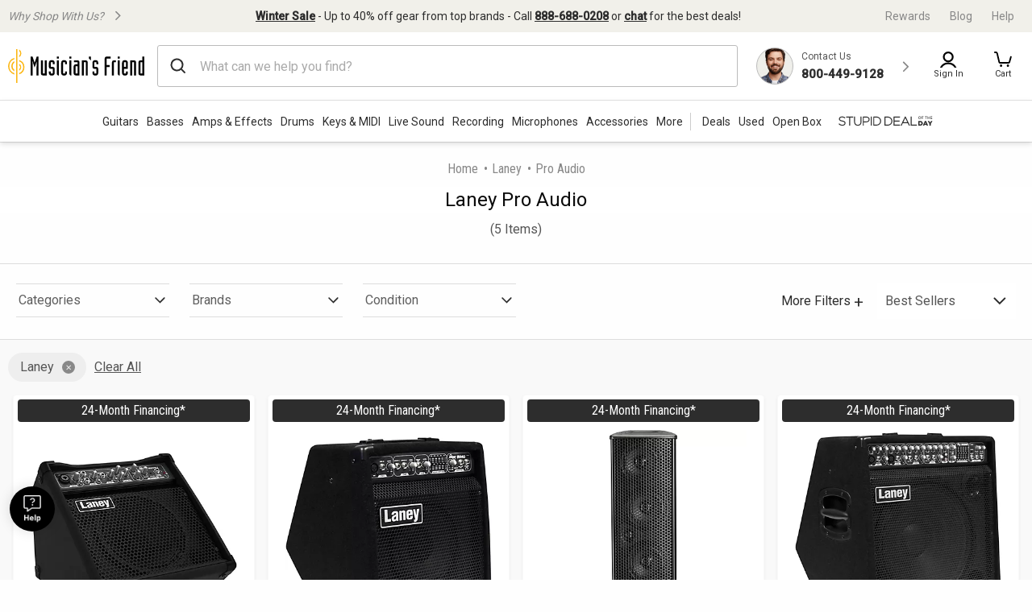

--- FILE ---
content_type: application/javascript; charset=UTF-8
request_url: https://gcinc.my.site.com/ESWMFWebChat1749707462023/webruntime/framework/dfccb20291/prod/lwr_bootstrap
body_size: 27294
content:
LWR.define("lwr/metrics/v/0_19_7",["exports"],function(o){"use strict";const r="lwr.bootstrap.",a=`${r}end`,_=`${r}error`,N=`${_}.count`,P=`${r}duration`,w="lwr.bootstrap.init",h=`${w}.duration`,y="lwr.bootstrap.init.module",c=`${y}.duration`,u=`${y}.count`,d="lwr.loader.",T=`${d}module.define`,g=`${T}.count`,A=`${d}module.dynamicLoad`,M=`${A}.count`,k=`${d}module.fetch`,E=`${k}.count`,Q=`${k}.duration`,K=`${d}module.error`,j=`${K}.count`,V=`${d}mappings.fetch`,q=`${V}.count`,I=`${V}.duration`,ue=`${d}mappings.error`,X=`${ue}.count`,b="lwr.router.",O=`${b}navigate`,he=`${O}.count`,fe=`${O}.duration`,ae=`${b}view`,se=`${ae}.duration`,_e=`${b}error`,Re=`${_e}.count`;o.BOOTSTRAP_DURATION=P,o.BOOTSTRAP_END=a,o.BOOTSTRAP_ERROR=_,o.BOOTSTRAP_ERROR_COUNT=N,o.BOOTSTRAP_PREFIX=r,o.INIT=w,o.INIT_DURATION=h,o.INIT_MODULE=y,o.INIT_MODULE_COUNT=u,o.INIT_MODULE_DURATION=c,o.LOADER_PREFIX=d,o.MAPPINGS_ERROR=ue,o.MAPPINGS_ERROR_COUNT=X,o.MAPPINGS_FETCH=V,o.MAPPINGS_FETCH_COUNT=q,o.MAPPINGS_FETCH_DURATION=I,o.MODULE_DEFINE=T,o.MODULE_DEFINE_COUNT=g,o.MODULE_DYNAMIC_LOAD=A,o.MODULE_DYNAMIC_LOAD_COUNT=M,o.MODULE_ERROR=K,o.MODULE_ERROR_COUNT=j,o.MODULE_FETCH=k,o.MODULE_FETCH_COUNT=E,o.MODULE_FETCH_DURATION=Q,o.ROUTER_ERROR=_e,o.ROUTER_ERROR_COUNT=Re,o.ROUTER_NAV=O,o.ROUTER_NAV_COUNT=he,o.ROUTER_NAV_DURATION=fe,o.ROUTER_PREFIX=b,o.ROUTER_VIEW=ae,o.ROUTER_VIEW_DURATION=se,Object.defineProperty(o,"__esModule",{value:!0})}),LWR.define("lwr/metrics",["exports","lwr/metrics/v/0_19_7"],function(o,r){o.default=r&&typeof r=="object"&&"default"in r?r.default:r,Object.keys(r).forEach(function(a){a==="default"||o.hasOwnProperty(a)||Object.defineProperty(o,a,{enumerable:!0,get:function(){return r[a]}})})}),LWR.define("lwr/init/v/0_19_7",["exports","lwr/metrics/v/0_19_7","lwr/profiler/v/0_19_7","lwc/v/8_20_6"],function(o,r,a,_){"use strict";function N(T,g,A){_.hydrateComponent(T,g,A)}const P=(()=>{const T=globalThis,{SSREnabled:g}=T.LWR&&T.LWR.env||{};if(!globalThis.performance||!g)return()=>!1;const A=50;let M=globalThis.performance.now();return()=>{const k=globalThis.performance.now();return k-M>A?(M=k,!0):!1}})();function w(T,g){return _.createElement(T,{is:g})}function h(T){return T.replace(/\/v\/[a-zA-Z0-9-_.]+$/,"").replace("/","-").replace(/([A-Z])/g,g=>`-${g.toLowerCase()}`)}const y=/-([a-z])/g;function c(T){return T.replace(y,g=>g[1].toUpperCase())}function u(T,g={}){if(typeof globalThis.customElements=="undefined"||typeof globalThis.document=="undefined"){a.logOperationStart({id:r.BOOTSTRAP_END});return}a.logOperationStart({id:r.INIT}),(async()=>{let A=0;const M=globalThis.document;for(const[k,E]of T){P()&&await d();const Q=++A,K=h(k);if(!M.body.querySelector(K)){a.logOperationStart({id:r.INIT_MODULE,specifier:k,specifierIndex:Q});const V=w(K,E),q=M.querySelector("[lwr-root]");q?q.appendChild(V):M.body.appendChild(V),a.logOperationEnd({id:r.INIT_MODULE,specifier:k,specifierIndex:Q,metadata:{renderMode:"spa"}});continue}const j=M.querySelectorAll(K);for(const V of j){a.logOperationStart({id:r.INIT_MODULE,specifier:k,specifierIndex:Q});const q=V.dataset.lwrPropsId;if(q){N(V,E,g[q]||{}),a.logOperationEnd({id:r.INIT_MODULE,specifier:k,specifierIndex:Q,metadata:{renderMode:"ssr"}});continue}const I=w(K,E);for(const{name:X,value:b}of V.attributes){I.setAttribute(X,b);const O=c(X);O in I&&(I[O]=b)}for(;V.childNodes.length>0;)I.appendChild(V.childNodes[0]);const ue=V.parentElement;ue&&ue.replaceChild(I,V),a.logOperationEnd({id:r.INIT_MODULE,specifier:k,specifierIndex:Q,metadata:{renderMode:"csr"}})}}})(),a.logOperationEnd({id:r.INIT}),a.logOperationStart({id:r.BOOTSTRAP_END})}async function d(){const T=globalThis.scheduler;return T?.yield?T.yield():new Promise(g=>setTimeout(g,0))}o.getPropFromAttrName=c,o.init=u,o.toKebabCase=h,Object.defineProperty(o,"__esModule",{value:!0})}),LWR.define("lwr/init",["exports","lwr/init/v/0_19_7"],function(o,r){o.default=r&&typeof r=="object"&&"default"in r?r.default:r,Object.keys(r).forEach(function(a){a==="default"||o.hasOwnProperty(a)||Object.defineProperty(o,a,{enumerable:!0,get:function(){return r[a]}})})}),LWR.define("hooks/mrtAppLoginPathHook/v/1_66_1086-258_0",["exports","@app/basePath/v/1","@communities-webruntime/common/v/1_66_1086-258_0"],function(o,r,a){"use strict";function _(h){return h&&typeof h=="object"&&"default"in h?h:{default:h}}var N=_(r);const P="@app/loginPath";function w(h){h.addLoaderPlugin({resolveModule:async y=>y===P?{url:`${N.default}/${a.WEBRUNTIME_PREFIX}/module/${y}`}:null})}o.default=w,Object.defineProperty(o,"__esModule",{value:!0})}),LWR.define("hooks/mrtAppLoginPathHook",["exports","hooks/mrtAppLoginPathHook/v/1_66_1086-258_0"],function(o,r){o.default=r&&typeof r=="object"&&"default"in r?r.default:r,Object.keys(r).forEach(function(a){a==="default"||o.hasOwnProperty(a)||Object.defineProperty(o,a,{enumerable:!0,get:function(){return r[a]}})})}),LWR.define("hooks/mrtFeatureFlagHook/v/1_66_1086-258_0",["exports","@app/basePath/v/1","@app/deployTarget/v/1","@communities-webruntime/common/v/1_66_1086-258_0"],function(o,r,a,_){"use strict";function N(c){return c&&typeof c=="object"&&"default"in c?c:{default:c}}var P=N(r),w=N(a);const h="@salesforce/featureFlag/";function y(c){c.addLoaderPlugin({resolveModule:async u=>w.default==="MRT"&&u.startsWith(h)?{url:`${P.default}/${_.WEBRUNTIME_PREFIX}/module/${u}`}:null})}o.default=y,Object.defineProperty(o,"__esModule",{value:!0})}),LWR.define("hooks/mrtFeatureFlagHook",["exports","hooks/mrtFeatureFlagHook/v/1_66_1086-258_0"],function(o,r){o.default=r&&typeof r=="object"&&"default"in r?r.default:r,Object.keys(r).forEach(function(a){a==="default"||o.hasOwnProperty(a)||Object.defineProperty(o,a,{enumerable:!0,get:function(){return r[a]}})})}),LWR.define("hooks/mrtPermissionsHook/v/1_66_1086-258_0",["exports","@app/basePath/v/1","@app/deployTarget/v/1","@communities-webruntime/common/v/1_66_1086-258_0"],function(o,r,a,_){"use strict";function N(c){return c&&typeof c=="object"&&"default"in c?c:{default:c}}var P=N(r),w=N(a);const h={"@salesforce/userPermission/":"","@salesforce/customPermission/":"custom/","@perm/":""};function y(c){c.addLoaderPlugin({resolveModule:async u=>{if(w.default!=="MRT")return null;const d=Object.keys(h).find(M=>u.startsWith(M));if(!d)return null;const T=u.split("/"),g=T[T.length-1],A=h[d];return{url:`${P.default}/${_.WEBRUNTIME_PREFIX}/perm/${A}${g}`}}})}o.default=y,Object.defineProperty(o,"__esModule",{value:!0})}),LWR.define("hooks/mrtPermissionsHook",["exports","hooks/mrtPermissionsHook/v/1_66_1086-258_0"],function(o,r){o.default=r&&typeof r=="object"&&"default"in r?r.default:r,Object.keys(r).forEach(function(a){a==="default"||o.hasOwnProperty(a)||Object.defineProperty(o,a,{enumerable:!0,get:function(){return r[a]}})})}),LWR.define("hooks/appCsrfTokenLoaderHook/v/1_66_1086-258_0",["exports","@app/basePath/v/1","@communities-webruntime/common/v/1_66_1086-258_0"],function(o,r,a){"use strict";function _(h){return h&&typeof h=="object"&&"default"in h?h:{default:h}}var N=_(r);const P="@app/csrfToken";function w(h){h.addLoaderPlugin({resolveModule:async y=>y===P?{url:`${N.default}/${a.WEBRUNTIME_PREFIX}/module/${y}`}:null})}o.default=w,Object.defineProperty(o,"__esModule",{value:!0})}),LWR.define("hooks/appCsrfTokenLoaderHook",["exports","hooks/appCsrfTokenLoaderHook/v/1_66_1086-258_0"],function(o,r){o.default=r&&typeof r=="object"&&"default"in r?r.default:r,Object.keys(r).forEach(function(a){a==="default"||o.hasOwnProperty(a)||Object.defineProperty(o,a,{enumerable:!0,get:function(){return r[a]}})})}),LWR.define("hooks/appUserLoaderHook/v/1_66_1086-258_0",["exports","@app/basePath/v/1","@communities-webruntime/common/v/1_66_1086-258_0"],function(o,r,a){"use strict";function _(h){return h&&typeof h=="object"&&"default"in h?h:{default:h}}var N=_(r);const P="@app/user";function w(h){h.addLoaderPlugin({resolveModule:async y=>y===P?{url:`${N.default}/${a.WEBRUNTIME_PREFIX}/module/${y}`}:null})}o.default=w,Object.defineProperty(o,"__esModule",{value:!0})}),LWR.define("hooks/appUserLoaderHook",["exports","hooks/appUserLoaderHook/v/1_66_1086-258_0"],function(o,r){o.default=r&&typeof r=="object"&&"default"in r?r.default:r,Object.keys(r).forEach(function(a){a==="default"||o.hasOwnProperty(a)||Object.defineProperty(o,a,{enumerable:!0,get:function(){return r[a]}})})}),LWR.define("webruntime/cookieStore/v/1_66_1086-258_0",["exports","@app/authenticationCookieName/v/1","@app/guestUuidCookieName/v/1","@salesforce/site/Id/v/1"],function(o,r,a,_){"use strict";function N(E){return E&&typeof E=="object"&&"default"in E?E:{default:E}}var P=N(r),w=N(a),h=N(_);let y;function c(E){E&&typeof E=="object"&&(y=E)}function u(E){y=k(E)}function d(){const E=M(P.default);return E?E==="1"||E.includes(h.default):!1}function T(){return M(w.default)}function g(){return y}function A(){return Object.entries(y||{}).map(([E,Q])=>`${E}=${Q}`).join(";")}function M(E){return E?(typeof document!="undefined"&&u(document?.cookie),y&&y[E]):null}function k(E){return E&&typeof E=="string"?E.split(";").reduce((K,j)=>{const[V,q]=j.trim().split("=").map(decodeURIComponent);return K[V]=q,K},{}):null}o.getAllCookies=g,o.getAllCookiesString=A,o.getCookie=M,o.getGuestUuidCookie=T,o.hasSidCookie=d,o.setCookiesFromObject=c,o.setCookiesFromString=u,Object.defineProperty(o,"__esModule",{value:!0})}),LWR.define("webruntime/cookieStore",["exports","webruntime/cookieStore/v/1_66_1086-258_0"],function(o,r){o.default=r&&typeof r=="object"&&"default"in r?r.default:r,Object.keys(r).forEach(function(a){a==="default"||o.hasOwnProperty(a)||Object.defineProperty(o,a,{enumerable:!0,get:function(){return r[a]}})})}),LWR.define("hooks/clientGuestDetectionHook/v/1_66_1086-258_0",["exports","@app/authenticationCookieName/v/1","webruntime/cookieStore/v/1_66_1086-258_0"],function(o,r,a){"use strict";function _(c){return c&&typeof c=="object"&&"default"in c?c:{default:c}}var N=_(r);const P="@app/user",w=`${P}/v/1`,{LWR:h}=globalThis;N.default&&!a.getCookie(N.default)&&(h.define(w,[P],function(c){return c&&typeof c=="object"&&"default"in c?c.default:c}),h.define(P,["exports"],c=>{c.default={isGuest:!0,id:null,csrfToken:null}}));function y(){}o.default=y,Object.defineProperty(o,"__esModule",{value:!0})}),LWR.define("hooks/clientGuestDetectionHook",["exports","hooks/clientGuestDetectionHook/v/1_66_1086-258_0"],function(o,r){o.default=r&&typeof r=="object"&&"default"in r?r.default:r,Object.keys(r).forEach(function(a){a==="default"||o.hasOwnProperty(a)||Object.defineProperty(o,a,{enumerable:!0,get:function(){return r[a]}})})}),LWR.define("webruntime/dynamicImportResourceHook/v/1_66_1086-258_0",["exports","@app/basePath/v/1","@app/versionKey/v/1"],function(o,r,a){"use strict";function _(h){return h&&typeof h=="object"&&"default"in h?h:{default:h}}var N=_(r),P=_(a);function w(h){const y="@salesforce/resourceUrl/",c="resourceUrl://";h.addLoaderPlugin({resolveModule:async u=>u.startsWith(y)?{url:`${c}${u}`}:null,loadModule:async u=>{if(u.startsWith(c)){const d=u.split("/"),T=d[d.length-1];return{data:`LWR.define('${y}${T}', ['exports'], function(exports) {
                        exports.default = '${N.default}/webruntime/org-asset/${P.default}/resource-name/${T}';
                    });`,status:200}}return null}})}o.default=w,Object.defineProperty(o,"__esModule",{value:!0})}),LWR.define("webruntime/dynamicImportResourceHook",["exports","webruntime/dynamicImportResourceHook/v/1_66_1086-258_0"],function(o,r){o.default=r&&typeof r=="object"&&"default"in r?r.default:r,Object.keys(r).forEach(function(a){a==="default"||o.hasOwnProperty(a)||Object.defineProperty(o,a,{enumerable:!0,get:function(){return r[a]}})})}),LWR.define("webruntime/clientPluginService/v/1_66_1086-258_0",["exports","o11y/client/v/254_7_0"],function(o,r){"use strict";const a="EXPERIENCE-TAG-MANAGER";async function _(){if(window){const w=r.getInstrumentation(a);window.WEBSDK=window.WEBSDK||{},window.WEBSDK.sendEngagementEvent=(h,y)=>w.log(h,y)}}const{error:N}=console;async function P(){await Promise.all([_()]).catch(N)}o.loadPlugins=P,Object.defineProperty(o,"__esModule",{value:!0})}),LWR.define("webruntime/clientPluginService",["exports","webruntime/clientPluginService/v/1_66_1086-258_0"],function(o,r){o.default=r&&typeof r=="object"&&"default"in r?r.default:r,Object.keys(r).forEach(function(a){a==="default"||o.hasOwnProperty(a)||Object.defineProperty(o,a,{enumerable:!0,get:function(){return r[a]}})})}),LWR.define("webruntime/utils/v/1_66_1086-258_0",["exports"],function(o){"use strict";function r(g,A){if(!g)throw new Error(A)}function a(g){return typeof g=="object"&&g!==null&&!Array.isArray(g)}function _(){return"xxxxxxxx-xxxx-4xxx-yxxx-xxxxxxxxxxxx".replace(/[xy]/g,function(g){const A=Math.random()*16|0;return(g==="x"?A:A&3|8).toString(16)})}function N(g){return typeof g=="string"&&/^(?:[0-9a-f]{8}-[0-9a-f]{4}-[1-5][0-9a-f]{3}-[89ab][0-9a-f]{3}-[0-9a-f]{12}|00000000-0000-0000-0000-000000000000)$/i.test(g)}const P=new RegExp("^([a-z]+://|//)","i");function w(g){return g?P.test(g):!1}const h=new RegExp("/sfsites/c/.+","i");function y(g){return g?h.test(g):!1}function c(g,A){const M=JSON.stringify(A);if(!(window&&window.navigator&&window.navigator.sendBeacon&&window.navigator.sendBeacon(g,M))){const E=new XMLHttpRequest;E.open("POST",g,!0),E.setRequestHeader("Content-Type","text/plain;charset=UTF-8"),E.send(M)}}function u(g){return document?.querySelector(`meta[name="${g}"]`)?.getAttribute("content")||""}function d(){return u("basePath")}function T(){return u("deployTarget")||"CORE"}o.assert=r,o.getBasePathFromMetaTag=d,o.getDeployTargetFromMetaTag=T,o.isAbsoluteURL=w,o.isObject=a,o.isSfdcCoreURL=y,o.sendPayloadToServer=c,o.uuidValidate=N,o.uuidv4=_,Object.defineProperty(o,"__esModule",{value:!0})}),LWR.define("webruntime/utils",["exports","webruntime/utils/v/1_66_1086-258_0"],function(o,r){o.default=r&&typeof r=="object"&&"default"in r?r.default:r,Object.keys(r).forEach(function(a){a==="default"||o.hasOwnProperty(a)||Object.defineProperty(o,a,{enumerable:!0,get:function(){return r[a]}})})}),LWR.define("webruntime/logger/v/1_66_1086-258_0",["exports"],function(o){"use strict";function r(..._){console.log(..._)}function a(..._){console.error(..._)}o.log=r,o.logError=a,Object.defineProperty(o,"__esModule",{value:!0})}),LWR.define("webruntime/logger",["exports","webruntime/logger/v/1_66_1086-258_0"],function(o,r){o.default=r&&typeof r=="object"&&"default"in r?r.default:r,Object.keys(r).forEach(function(a){a==="default"||o.hasOwnProperty(a)||Object.defineProperty(o,a,{enumerable:!0,get:function(){return r[a]}})})}),LWR.define("webruntime/mobileUtils/v/1_66_1086-258_0",["exports","@app/isMobileAppMode/v/1","@communities-webruntime/common/v/1_66_1086-258_0"],function(o,r,a){"use strict";function _(w){return w&&typeof w=="object"&&"default"in w?w:{default:w}}var N=_(r);function P(){const w=globalThis.navigator?.userAgent;return w&&(N.default&&w.includes(a.MOBILE_APP_USER_AGENTS.PUBLISHER)||w.includes(a.MOBILE_APP_USER_AGENTS.PLAYGROUND))}o.isMobileApp=P,Object.defineProperty(o,"__esModule",{value:!0})}),LWR.define("webruntime/mobileUtils",["exports","webruntime/mobileUtils/v/1_66_1086-258_0"],function(o,r){o.default=r&&typeof r=="object"&&"default"in r?r.default:r,Object.keys(r).forEach(function(a){a==="default"||o.hasOwnProperty(a)||Object.defineProperty(o,a,{enumerable:!0,get:function(){return r[a]}})})}),LWR.define("webruntime/mobileModuleInit/v/1_66_1086-258_0",["exports","lwr/loaderLegacy/v/0_19_7","webruntime/mobileUtils/v/1_66_1086-258_0","webruntime/routingService/v/1_66_1086-258_0","webruntime/logger/v/1_66_1086-258_0"],function(o,r,a,_,N){"use strict";function P(){w(),_.subscribe(h)}function w(){document.addEventListener("notify-client-module",y)}function h(d){c("navigationcompleted",{routeResult:d})}function y({detail:d}){const{action:T,data:g}=d;switch(T){case"navigate":_.navigate(g.routeObj,g.replaceState);break;default:N.log(`No such action "${T}" exists.`);break}}function c(d,T){document.dispatchEvent(new CustomEvent("notify-mobile-module",{bubbles:!0,composed:!0,detail:{action:d,data:T}}))}async function u(){if(!a.isMobileApp())return;const{hybridAppManager:d}=await r.load("mobileruntime/hybridAppManager/v/1");d(),P()}o.mobileModuleInit=u,Object.defineProperty(o,"__esModule",{value:!0})}),LWR.define("webruntime/mobileModuleInit",["exports","webruntime/mobileModuleInit/v/1_66_1086-258_0"],function(o,r){o.default=r&&typeof r=="object"&&"default"in r?r.default:r,Object.keys(r).forEach(function(a){a==="default"||o.hasOwnProperty(a)||Object.defineProperty(o,a,{enumerable:!0,get:function(){return r[a]}})})}),LWR.define("webruntime/f6Controller/v/1_66_1086-258_0",["exports"],function(o){"use strict";const r=300,{document:a}=globalThis,_={navKey:"F6",f6RegionAttribute:"data-f6-region",f6RegionHighlightClass:"f6-highlight"},N=c=>c&&(c.shadowRoot?c.shadowRoot.activeElement?N(c.shadowRoot.activeElement):c:c.activeElement?N(c.activeElement):c);class P{constructor(u={}){this.regions=[],this.config=_,this._debounceKeyDownHandler=void 0,this._styleElement=void 0,this.handleClick=()=>{this.clearRegionHighlights()},this.handleKeyDown=d=>{this.clearRegionHighlights();const{key:T,ctrlKey:g,metaKey:A}=d;T===this.config.navKey&&(g||A)&&(this.populateRegions(),this.handleNavigation(d))},this.elementFilter=d=>d.parentElement&&d.parentElement.matches(`*[${this.config.f6RegionAttribute}]`)?NodeFilter.FILTER_REJECT:d.matches(`*[${this.config.f6RegionAttribute}]`)&&this.isVisible(d)&&!this.isEmpty(d)?NodeFilter.FILTER_ACCEPT:NodeFilter.FILTER_SKIP,this._debounceKeyDownHandler=this.debounce(this.handleKeyDown.bind(this),r),this.initialize(u)}debounce(u,d,T){const g=T||{};let A=g.leading,M;return function(){const E=Array.prototype.slice.apply(arguments);A&&(u.apply(this,E),A=!1),clearTimeout(M),M=setTimeout(function(){u.apply(this,E),A=g.leading},d)}}appendStyleElement(){this._styleElement=a.createElement("style");const u=`[${this.config.f6RegionAttribute}].${this.config.f6RegionHighlightClass}`;this._styleElement.innerText=`${u} { position: relative; }  ${u}::after { width: 100%; height: 100%; content: ''; outline: rgb(94, 158, 214) 3px solid; outline-offset: -3px; position: absolute; top: 0; left: 0; z-index: 9999; }`,this._styleElement.setAttribute("type","text/css"),a.head.appendChild(this._styleElement)}clearRegionHighlights(){!this.regions||!this.regions.length||this.regions.forEach(u=>{u.classList.remove(this.config.f6RegionHighlightClass)})}addRegionHighlight(u){u.classList.add(this.config.f6RegionHighlightClass)}focusIn(u){const d=u.querySelector('a[href],button:not([disabled]),input:not([type="hidden"]):not([disabled]),select:not([type="hidden"]):not([disabled]),textarea:not([type="hidden"]):not([disabled])');d?d.focus():(u.tabIndex="-1",u.focus())}handleNavigation(u){if(u.preventDefault(),!this.regions.length)return;const d=u.shiftKey,T=this.getElementRegionIndex(N(u.target)),g=this.getNextRegionIndex(T,d);if(g===-1)return;const A=this.regions[g];this.focusIn(A),this.addRegionHighlight(A)}shadowContains(u,d){return u===d||u.contains(d)||u.shadowRoot&&this.isElementInContainerElements(u.shadowRoot.children,d)||u.tagName==="SLOT"&&this.isElementInContainerElements(u.assignedElements(),d)?!0:this.isElementInContainerElements(u.children,d)}isElementInContainerElements(u,d){if(!u||!u.length)return!1;const T=u.length;for(let g=0;g<T;g++)if(this.shadowContains(u[g],d))return!0;return!1}getElementRegionIndex(u){return!this.regions||!this.regions.length?-1:this.regions.findIndex(d=>this.shadowContains(d,u))}getNextRegionIndex(u,d){const T=this.regions.length-1;return T<0?-1:d?u<=0?T:u-1:u===T?0:u+1}isVisible(u){if(u===a.body||!(u instanceof Element))return!0;try{const d=window.getComputedStyle(u)||u.style;if(!d)return!1;const{display:T,visibility:g}=d;return T&&T.toLowerCase()==="none"||g&&g.toLowerCase()==="hidden"?!1:this.isVisible(u.parentNode)}catch(d){return!1}}isEmpty(u){if(u.tagName==="SLOT"&&!this.isEmptyChildren(u.assignedElements()))return!1;let d=u.children;return(!d||!d.length)&&u.shadowRoot&&(d=u.shadowRoot.children),this.isEmptyChildren(d)}isEmptyChildren(u){if(!u||!u.length)return!0;const d=u.length;for(let T=0;T<d;T++){const g=u[T];if(g.tagName!=="SLOT"||!this.isEmpty(g))return!1}return!0}populateRegions(){if(!a)return;this.regions=[];const u=a.createTreeWalker(a.body,NodeFilter.SHOW_ELEMENT,this.elementFilter,!1);for(;u.nextNode();)this.regions.push(u.currentNode)}initialize(u={}){!a||(a.addEventListener("keydown",this._debounceKeyDownHandler),this.regions=[],this.config={...this.config,...u},this.appendStyleElement())}cleanUp(){!a||(a.removeEventListener("keydown",this._debounceKeyDownHandler),this._regions=[],this._config=_,this._debounceKeyDownHandler=null,this._styleElement&&(a.head.removeChild(this._styleElement),this._styleElement=null))}getConfig(){return Object.freeze(this.config)}}let w;const h=c=>(w||(w=new P(c)),w),y=()=>{if(w){const c=w.getConfig();if(c)return c.f6RegionAttribute}};o.DEFAULT_CONFIG=_,o.F6Controller=P,o.createF6Controller=h,o.getActiveElem=N,o.getCurrentRegionAttributeName=y,Object.defineProperty(o,"__esModule",{value:!0})}),LWR.define("webruntime/f6Controller",["exports","webruntime/f6Controller/v/1_66_1086-258_0"],function(o,r){o.default=r&&typeof r=="object"&&"default"in r?r.default:r,Object.keys(r).forEach(function(a){a==="default"||o.hasOwnProperty(a)||Object.defineProperty(o,a,{enumerable:!0,get:function(){return r[a]}})})}),LWR.define("webruntime/clientHook/v/1_66_1086-258_0",["exports","@communities-webruntime/common/v/1_66_1086-258_0","webruntime/f6Controller/v/1_66_1086-258_0","webruntime/mobileModuleInit/v/1_66_1086-258_0","webruntime/routingService/v/1_66_1086-258_0","webruntime/mobileUtils/v/1_66_1086-258_0","webruntime/utils/v/1_66_1086-258_0","@app/uiBasePath/v/1","@app/deployTarget/v/1","webruntime/clientPluginService/v/1_66_1086-258_0"],function(o,r,a,_,N,P,w,h,y,c){"use strict";function u(M){return M&&typeof M=="object"&&"default"in M?M:{default:M}}var d=u(h),T=u(y);function g(M){const k=M.composedPath().find(X=>X.tagName==="A");if(!k||M.defaultPrevented||P.isMobileApp())return;let E=k.getAttribute("href");if(!E||E.includes("#"))return;const Q=new URL(E,window.location.href),K=Q?.protocol==="http:"||Q?.protocol==="https:",j=w.isAbsoluteURL(E);j||E.startsWith("/")?d.default.endsWith("/s")&&E.startsWith(d.default)&&(E=E.replace("/s/","/")):E=window.location.pathname+E;const V=j||Boolean(N.router.matchRoute(E)),q=k.getAttribute("target"),I=!q&&!j||q==="_self"||q===window.name||q==="_top"&&window.top===window||q==="_parent"&&window.parent===window;K&&V&&I^j&&(M.preventDefault(),N.navigate({type:"standard__webPage",attributes:{url:E}}))}async function A(){T.default==="MRT"&&N.initializeServerRouter(globalThis.window),window?.addEventListener("click",g),window?.performance.measure(`${r.WEBRUNTIME_PREFIX}-app-bootstrap`),a.createF6Controller(),await _.mobileModuleInit(),await c.loadPlugins()}o.default=A,Object.defineProperty(o,"__esModule",{value:!0})}),LWR.define("webruntime/clientHook",["exports","webruntime/clientHook/v/1_66_1086-258_0"],function(o,r){o.default=r&&typeof r=="object"&&"default"in r?r.default:r,Object.keys(r).forEach(function(a){a==="default"||o.hasOwnProperty(a)||Object.defineProperty(o,a,{enumerable:!0,get:function(){return r[a]}})})}),LWR.define("o11y_schema/sf_clwr/v/258_59_0",["exports"],function(o){"use strict";var r={namespace:"sf.clwr",name:"AppPayload",pbjsSchema:{nested:{sf:{nested:{clwr:{nested:{AppPayload:{oneofs:{_isSsrCodeTypeEnabled:{oneof:["isSsrCodeTypeEnabled"]},_webruntimeFrameworkVersion:{oneof:["webruntimeFrameworkVersion"]}},reserved:[[9,9]],fields:{templateType:{id:13,type:"string"},isPreview:{id:4,type:"bool"},jtbdName:{id:10,type:"string"},jtbdCount:{id:12,type:"uint32"},deployTarget:{id:8,type:"string"},jtbdPhase:{id:11,type:"string"},visd:{id:1,type:"double"},isSsrCodeTypeEnabled:{options:{proto3_optional:!0},id:14,type:"bool"},siteId:{id:6,type:"string"},isMobile:{id:3,type:"bool"},lang:{id:5,type:"string"},isDesign:{id:2,type:"bool"},vKey:{id:7,type:"string"},webruntimeFrameworkVersion:{options:{proto3_optional:!0},id:15,type:"string"}}}}}}}}}},a={namespace:"sf.clwr",name:"ModulePayload",pbjsSchema:{nested:{sf:{nested:{clwr:{nested:{ModulePayload:{fields:{bootstrapStats:{id:1,type:"string"}}}}}}}}}},_={namespace:"sf.clwr",name:"Nav",pbjsSchema:{nested:{sf:{nested:{clwr:{nested:{Nav:{fields:{isIdleHit:{id:1,type:"bool"},isManual:{id:2,type:"bool"}}}}}}}}}},N={namespace:"sf.clwr",name:"NavTransition",pbjsSchema:{nested:{sf:{nested:{clwr:{nested:{NavTransition:{fields:{code:{id:4,type:"string"},isSsr:{id:3,type:"bool"},level:{id:5,type:"string"},nextUrl:{id:1,type:"string"},type:{id:2,type:"string"}}}}}}}}}},P={namespace:"sf.clwr",name:"PagePayload",pbjsSchema:{nested:{sf:{nested:{clwr:{nested:{PagePayload:{fields:{pageViewName:{id:4,type:"string"},isSsr:{id:3,type:"bool"},type:{id:2,type:"string"},url:{id:1,type:"string"}}}}}}}}}},w={namespace:"sf.clwr",name:"Root",pbjsSchema:{nested:{sf:{nested:{clwr:{nested:{Root:{oneofs:{_bootstrap:{oneof:["bootstrap"]},_lwrBootstrap:{oneof:["lwrBootstrap"]},_lwrBootstrapError:{oneof:["lwrBootstrapError"]}},fields:{sequence:{id:1,type:"uint32"},navCount:{id:2,type:"uint32"},clickCount:{id:3,type:"uint32"},lwrBootstrapError:{options:{proto3_optional:!0},id:7,type:"string"},isManual:{id:4,type:"bool"},lwrBootstrap:{options:{proto3_optional:!0},id:6,type:"double"},bootstrap:{options:{proto3_optional:!0},id:5,type:"double"}}}}}}}}}};o.appPayloadSchema=r,o.modulePayloadSchema=a,o.navSchema=_,o.navTransitionSchema=N,o.pagePayloadSchema=P,o.rootSchema=w,Object.defineProperty(o,"__esModule",{value:!0})}),LWR.define("o11y_schema/sf_clwr",["exports","o11y_schema/sf_clwr/v/258_59_0"],function(o,r){o.default=r&&typeof r=="object"&&"default"in r?r.default:r,Object.keys(r).forEach(function(a){a==="default"||o.hasOwnProperty(a)||Object.defineProperty(o,a,{enumerable:!0,get:function(){return r[a]}})})}),LWR.define("o11y_schema/sf_instrumentation/v/258_59_0",["exports"],function(o){"use strict";var r={namespace:"sf.instrumentation",name:"Activity",pbjsSchema:{nested:{sf:{nested:{instrumentation:{nested:{Activity:{reserved:[[5,5],[7,7]],fields:{stopReason:{id:6,type:"string"},isRoot:{id:8,type:"bool"},isSampled:{id:11,type:"bool"},preRootId:{id:9,type:"string"},parentId:{id:13,type:"string"},duration:{id:3,type:"double"},timerOverridden:{id:12,type:"uint32"},isRerooted:{id:15,type:"bool"},name:{options:{"(meta.max_length)":25},id:2,type:"string"},traceIdSource:{id:14,type:"string"},id:{id:1,type:"string"},userPayload:{id:4,type:"Payload"},errorCount:{id:10,type:"uint32"}}},Payload:{fields:{payload:{id:2,type:"bytes"},schemaName:{id:1,type:"string"}}}}}}}}}},a={namespace:"sf.instrumentation",name:"BasicPage",pbjsSchema:{nested:{sf:{nested:{instrumentation:{nested:{BasicPage:{fields:{entityType:{id:3,type:"string"},entityId:{id:2,type:"string"},url:{id:1,type:"string"}}}}}}}}}},_={namespace:"sf.instrumentation",name:"CoreEnvelope",pbjsSchema:{nested:{sf:{nested:{instrumentation:{nested:{MessageBundle:{fields:{messages:{rule:"repeated",id:2,type:"LogMessage"},schemaName:{id:1,type:"string"}}},Metrics:{fields:{globalMetricTags:{rule:"repeated",id:4,type:"MetricTag"},bucketHistograms:{rule:"repeated",id:3,type:"BucketHistogram"},valueRecorders:{rule:"repeated",id:2,type:"ValueRecorder"},upCounters:{rule:"repeated",id:1,type:"UpCounter"}}},CoreEnvelopeDiagnostics:{fields:{schemaVersion:{id:6,type:"string"},generatedTimestamp:{id:2,type:"double"},bundleCount:{id:3,type:"uint32"},upCounterCount:{id:4,type:"uint32"},valueRecorderCount:{id:5,type:"uint32"},key:{id:1,type:"string"},bucketHistogramCount:{id:7,type:"uint32"}}},LogMessage:{fields:{data:{id:2,type:"bytes"},rootId:{id:4,type:"string"},csId:{id:12,type:"string"},recCsId:{id:13,type:"string"},pagePayload:{id:7,type:"Payload"},connectionType:{id:9,type:"string"},appPayload:{id:10,type:"Payload"},loggerAppName:{id:8,type:"string"},sseq:{id:11,type:"uint32"},recRootId:{id:14,type:"string"},loggerName:{id:6,type:"string"},age:{id:3,type:"double"},seq:{id:5,type:"uint32"},timestamp:{id:1,type:"double"}}},CoreEnvelope:{fields:{diagnostics:{id:1,type:"CoreEnvelopeDiagnostics"},bundles:{rule:"repeated",id:2,type:"MessageBundle"},metrics:{id:3,type:"Metrics"},staticAttributes:{id:4,type:"StaticAttributes"}}},MetricTag:{fields:{name:{id:1,type:"string"},value:{id:2,type:"string"}}},BucketHistogram:{fields:{lastUpdatedTimestamp:{id:3,type:"double"},ownerName:{id:7,type:"string"},ownerAppName:{id:8,type:"string"},createdTimestamp:{id:2,type:"double"},values:{rule:"repeated",id:4,type:"double"},buckets:{rule:"repeated",id:5,type:"uint32"},name:{id:1,type:"string"},tags:{rule:"repeated",id:6,type:"MetricTag"}}},ValueRecorder:{fields:{lastUpdatedTimestamp:{id:3,type:"double"},ownerName:{id:6,type:"string"},ownerAppName:{id:7,type:"string"},createdTimestamp:{id:2,type:"double"},values:{rule:"repeated",id:4,type:"double"},name:{id:1,type:"string"},tags:{rule:"repeated",id:5,type:"MetricTag"}}},StaticAttributes:{fields:{appVersion:{id:2,type:"string"},appName:{id:1,type:"string"},deviceModel:{id:5,type:"string"},sdkVersion:{id:6,type:"string"},deviceId:{id:4,type:"string"},appExperience:{id:3,type:"string"}}},Payload:{fields:{payload:{id:2,type:"bytes"},schemaName:{id:1,type:"string"}}},UpCounter:{fields:{lastUpdatedTimestamp:{id:3,type:"double"},ownerName:{id:6,type:"string"},ownerAppName:{id:7,type:"string"},createdTimestamp:{id:2,type:"double"},name:{id:1,type:"string"},value:{id:4,type:"uint32"},tags:{rule:"repeated",id:5,type:"MetricTag"}}}}}}}}}},N={namespace:"sf.instrumentation",name:"Error",pbjsSchema:{nested:{sf:{nested:{instrumentation:{nested:{Error:{reserved:[[5,5],[7,7]],fields:{activityId:{id:6,type:"string"},stack:{id:3,type:"string"},name:{id:1,type:"string"},message:{options:{"(meta.max_length)":200},id:2,type:"string"},userPayload:{id:4,type:"Payload"}}},Payload:{fields:{payload:{id:2,type:"bytes"},schemaName:{id:1,type:"string"}}}}}}}}}},P={namespace:"sf.instrumentation",name:"Event",pbjsSchema:{nested:{sf:{nested:{instrumentation:{nested:{Event:{fields:{type:{id:1,type:"string"}}}}}}}}}},w={namespace:"sf.instrumentation",name:"IdleDetectorReport",pbjsSchema:{nested:{sf:{nested:{instrumentation:{nested:{IdleDetectorReport:{fields:{listenerCount:{id:3,type:"uint32"},busyTasks:{rule:"repeated",id:5,type:"string"},busyDurations:{rule:"repeated",id:6,type:"double"},pollableCount:{id:4,type:"uint32"},pollCounts:{rule:"repeated",id:8,type:"double"},logThreshold:{id:2,type:"double"},maxDuration:{id:1,type:"double"},pollables:{rule:"repeated",id:7,type:"string"}}}}}}}}}},h={namespace:"sf.instrumentation",name:"InstrumentedEvent",pbjsSchema:{nested:{sf:{nested:{instrumentation:{nested:{MouseEvent:{reserved:[[6,6],[7,7],[15,15],[16,16],[17,17],[18,18],[19,19],[20,20],[21,21],[22,22]],fields:{cancelable:{id:5,type:"bool"},ctrlKey:{id:9,type:"bool"},type:{id:25,type:"string"},button:{id:3,type:"uint32"},offsetX:{id:30,type:"double"},eventPhase:{id:12,type:"uint32"},shiftKey:{id:23,type:"bool"},offsetY:{id:31,type:"double"},composed:{id:8,type:"bool"},altKey:{id:1,type:"bool"},isTrusted:{id:13,type:"bool"},buttons:{id:4,type:"uint32"},movementY:{id:29,type:"double"},clientY:{id:27,type:"double"},clientX:{id:26,type:"double"},movementX:{id:28,type:"double"},defaultPrevented:{id:10,type:"bool"},metaKey:{id:14,type:"bool"},timeStamp:{id:24,type:"double"},bubbles:{id:2,type:"bool"},detail:{id:11,type:"int64"},pageY:{id:33,type:"double"},pageX:{id:32,type:"double"},screenX:{id:34,type:"double"},screenY:{id:35,type:"double"}}},Event:{fields:{type:{id:1,type:"string"}}},InstrumentedEvent:{oneofs:{event:{oneof:["mouseEvent","baseEvent"]}},reserved:[[4,4],"xpath",[6,6],[8,8]],fields:{mouseEvent:{id:7,type:"MouseEvent"},auto:{id:3,type:"bool"},parentComponent:{id:2,type:"string"},baseEvent:{id:10,type:"Event"},ownerComponent:{id:1,type:"string"},userPayload:{id:5,type:"Payload"},simplePath:{id:9,type:"string"}}},Payload:{fields:{payload:{id:2,type:"bytes"},schemaName:{id:1,type:"string"}}}}}}}}}},y={namespace:"sf.instrumentation",name:"MouseEvent",pbjsSchema:{nested:{sf:{nested:{instrumentation:{nested:{MouseEvent:{reserved:[[6,6],[7,7],[15,15],[16,16],[17,17],[18,18],[19,19],[20,20],[21,21],[22,22]],fields:{cancelable:{id:5,type:"bool"},ctrlKey:{id:9,type:"bool"},type:{id:25,type:"string"},button:{id:3,type:"uint32"},offsetX:{id:30,type:"double"},eventPhase:{id:12,type:"uint32"},shiftKey:{id:23,type:"bool"},offsetY:{id:31,type:"double"},composed:{id:8,type:"bool"},altKey:{id:1,type:"bool"},isTrusted:{id:13,type:"bool"},buttons:{id:4,type:"uint32"},movementY:{id:29,type:"double"},clientY:{id:27,type:"double"},clientX:{id:26,type:"double"},movementX:{id:28,type:"double"},defaultPrevented:{id:10,type:"bool"},metaKey:{id:14,type:"bool"},timeStamp:{id:24,type:"double"},bubbles:{id:2,type:"bool"},detail:{id:11,type:"int64"},pageY:{id:33,type:"double"},pageX:{id:32,type:"double"},screenX:{id:34,type:"double"},screenY:{id:35,type:"double"}}}}}}}}}},c={namespace:"sf.instrumentation",name:"Network",pbjsSchema:{nested:{sf:{nested:{instrumentation:{nested:{Network:{fields:{mtd:{id:1,type:"string"},url:{id:2,type:"string"}}}}}}}}}},u={namespace:"sf.instrumentation",name:"Payload",pbjsSchema:{nested:{sf:{nested:{instrumentation:{nested:{Payload:{fields:{payload:{id:2,type:"bytes"},schemaName:{id:1,type:"string"}}}}}}}}}},d={namespace:"sf.instrumentation",name:"PayloadDiags",pbjsSchema:{nested:{sf:{nested:{instrumentation:{nested:{PayloadDiags:{fields:{extras:{rule:"repeated",id:1,type:"string"}}}}}}}}}},T={namespace:"sf.instrumentation",name:"Simple",pbjsSchema:{nested:{sf:{nested:{instrumentation:{nested:{Simple:{fields:{text:{options:{"(meta.max_length)":25},id:1,type:"string"}}}}}}}}}},g={namespace:"sf.instrumentation",name:"WebVitals",pbjsSchema:{nested:{sf:{nested:{instrumentation:{nested:{WebVitals:{fields:{navType:{id:5,type:"string"},name:{id:1,type:"string"},delta:{id:3,type:"double"},id:{id:4,type:"string"},value:{id:2,type:"double"},wvVersion:{id:6,type:"string"}}}}}}}}}};o.activitySchema=r,o.basicPageSchema=a,o.coreEnvelopeSchema=_,o.errorSchema=N,o.eventSchema=P,o.idleDetectorReportSchema=w,o.instrumentedEventSchema=h,o.mouseEventSchema=y,o.networkSchema=c,o.payloadDiagsSchema=d,o.payloadSchema=u,o.simpleSchema=T,o.webVitalsSchema=g,Object.defineProperty(o,"__esModule",{value:!0})}),LWR.define("o11y_schema/sf_instrumentation",["exports","o11y_schema/sf_instrumentation/v/258_59_0"],function(o,r){o.default=r&&typeof r=="object"&&"default"in r?r.default:r,Object.keys(r).forEach(function(a){a==="default"||o.hasOwnProperty(a)||Object.defineProperty(o,a,{enumerable:!0,get:function(){return r[a]}})})}),LWR.define("o11y/web_vitals/v/254_7_0",["exports","o11y/client/v/254_7_0","o11y/shared/v/254_7_0","o11y_schema/sf_instrumentation/v/258_59_0"],function(o,r,a,_){"use strict";var N,P,w,h,y,c=-1,u=function(p){addEventListener("pageshow",function(f){f.persisted&&(c=f.timeStamp,p(f))},!0)},d=function(){return window.performance&&performance.getEntriesByType&&performance.getEntriesByType("navigation")[0]},T=function(){var p=d();return p&&p.activationStart||0},g=function(p,f){var S=d(),C="navigate";return c>=0?C="back-forward-cache":S&&(document.prerendering||T()>0?C="prerender":document.wasDiscarded?C="restore":S.type&&(C=S.type.replace(/_/g,"-"))),{name:p,value:f===void 0?-1:f,rating:"good",delta:0,entries:[],id:"v3-".concat(Date.now(),"-").concat(Math.floor(8999999999999*Math.random())+1e12),navigationType:C}},A=function(p,f,S){try{if(PerformanceObserver.supportedEntryTypes.includes(p)){var C=new PerformanceObserver(function(R){Promise.resolve().then(function(){f(R.getEntries())})});return C.observe(Object.assign({type:p,buffered:!0},S||{})),C}}catch(R){}},M=function(p,f,S,C){var R,F;return function(Y){f.value>=0&&(Y||C)&&((F=f.value-(R||0))||R===void 0)&&(R=f.value,f.delta=F,f.rating=function($,x){return $>x[1]?"poor":$>x[0]?"needs-improvement":"good"}(f.value,S),p(f))}},k=function(p){requestAnimationFrame(function(){return requestAnimationFrame(function(){return p()})})},E=function(p){var f=function(S){S.type!=="pagehide"&&document.visibilityState!=="hidden"||p(S)};addEventListener("visibilitychange",f,!0),addEventListener("pagehide",f,!0)},Q=function(p){var f=!1;return function(S){f||(p(S),f=!0)}},K=-1,j=function(){return document.visibilityState!=="hidden"||document.prerendering?1/0:0},V=function(p){document.visibilityState==="hidden"&&K>-1&&(K=p.type==="visibilitychange"?p.timeStamp:0,I())},q=function(){addEventListener("visibilitychange",V,!0),addEventListener("prerenderingchange",V,!0)},I=function(){removeEventListener("visibilitychange",V,!0),removeEventListener("prerenderingchange",V,!0)},ue=function(){return K<0&&(K=j(),q(),u(function(){setTimeout(function(){K=j(),q()},0)})),{get firstHiddenTime(){return K}}},X=function(p){document.prerendering?addEventListener("prerenderingchange",function(){return p()},!0):p()},b=[1800,3e3],O=function(p,f){f=f||{},X(function(){var S,C=ue(),R=g("FCP"),F=A("paint",function(Y){Y.forEach(function($){$.name==="first-contentful-paint"&&(F.disconnect(),$.startTime<C.firstHiddenTime&&(R.value=Math.max($.startTime-T(),0),R.entries.push($),S(!0)))})});F&&(S=M(p,R,b,f.reportAllChanges),u(function(Y){R=g("FCP"),S=M(p,R,b,f.reportAllChanges),k(function(){R.value=performance.now()-Y.timeStamp,S(!0)})}))})},he=[.1,.25],fe=function(p,f){f=f||{},O(Q(function(){var S,C=g("CLS",0),R=0,F=[],Y=function(x){x.forEach(function(D){if(!D.hadRecentInput){var me=F[0],Me=F[F.length-1];R&&D.startTime-Me.startTime<1e3&&D.startTime-me.startTime<5e3?(R+=D.value,F.push(D)):(R=D.value,F=[D])}}),R>C.value&&(C.value=R,C.entries=F,S())},$=A("layout-shift",Y);$&&(S=M(p,C,he,f.reportAllChanges),E(function(){Y($.takeRecords()),S(!0)}),u(function(){R=0,C=g("CLS",0),S=M(p,C,he,f.reportAllChanges),k(function(){return S()})}),setTimeout(S,0))}))},ae={passive:!0,capture:!0},se=new Date,_e=function(p,f){N||(N=f,P=p,w=new Date,Ve(removeEventListener),Re())},Re=function(){if(P>=0&&P<w-se){var p={entryType:"first-input",name:N.type,target:N.target,cancelable:N.cancelable,startTime:N.timeStamp,processingStart:N.timeStamp+P};h.forEach(function(f){f(p)}),h=[]}},Oe=function(p){if(p.cancelable){var f=(p.timeStamp>1e12?new Date:performance.now())-p.timeStamp;p.type=="pointerdown"?function(S,C){var R=function(){_e(S,C),Y()},F=function(){Y()},Y=function(){removeEventListener("pointerup",R,ae),removeEventListener("pointercancel",F,ae)};addEventListener("pointerup",R,ae),addEventListener("pointercancel",F,ae)}(f,p):_e(f,p)}},Ve=function(p){["mousedown","keydown","touchstart","pointerdown"].forEach(function(f){return p(f,Oe,ae)})},tt=[100,300],nt=function(p,f){f=f||{},X(function(){var S,C=ue(),R=g("FID"),F=function(x){x.startTime<C.firstHiddenTime&&(R.value=x.processingStart-x.startTime,R.entries.push(x),S(!0))},Y=function(x){x.forEach(F)},$=A("first-input",Y);S=M(p,R,tt,f.reportAllChanges),$&&E(Q(function(){Y($.takeRecords()),$.disconnect()})),$&&u(function(){var x;R=g("FID"),S=M(p,R,tt,f.reportAllChanges),h=[],P=-1,N=null,Ve(addEventListener),x=F,h.push(x),Re()})})},He=0,Ce=1/0,Se=0,xe=function(p){p.forEach(function(f){f.interactionId&&(Ce=Math.min(Ce,f.interactionId),Se=Math.max(Se,f.interactionId),He=Se?(Se-Ce)/7+1:0)})},rt=function(){return y?He:performance.interactionCount||0},ot=function(){"interactionCount"in performance||y||(y=A("event",xe,{type:"event",buffered:!0,durationThreshold:0}))},Ue=[200,500],Z=0,de=function(){return rt()-Z},oe=[],it={},at=function(p){var f=oe[oe.length-1],S=it[p.interactionId];if(S||oe.length<10||p.duration>f.latency){if(S)S.entries.push(p),S.latency=Math.max(S.latency,p.duration);else{var C={id:p.interactionId,latency:p.duration,entries:[p]};it[C.id]=C,oe.push(C)}oe.sort(function(R,F){return F.latency-R.latency}),oe.splice(10).forEach(function(R){delete it[R.id]})}},ht=function(p,f){f=f||{},X(function(){var S;ot();var C,R=g("INP"),F=function($){$.forEach(function(me){me.interactionId&&at(me),me.entryType==="first-input"&&!oe.some(function(Me){return Me.entries.some(function(we){return me.duration===we.duration&&me.startTime===we.startTime})})&&at(me)});var x,D=(x=Math.min(oe.length-1,Math.floor(de()/50)),oe[x]);D&&D.latency!==R.value&&(R.value=D.latency,R.entries=D.entries,C())},Y=A("event",F,{durationThreshold:(S=f.durationThreshold)!==null&&S!==void 0?S:40});C=M(p,R,Ue,f.reportAllChanges),Y&&("PerformanceEventTiming"in window&&"interactionId"in PerformanceEventTiming.prototype&&Y.observe({type:"first-input",buffered:!0}),E(function(){F(Y.takeRecords()),R.value<0&&de()>0&&(R.value=0,R.entries=[]),C(!0)}),u(function(){oe=[],Z=rt(),R=g("INP"),C=M(p,R,Ue,f.reportAllChanges)}))})},ne=[2500,4e3],je={},st=function(p,f){f=f||{},X(function(){var S,C=ue(),R=g("LCP"),F=function(x){var D=x[x.length-1];D&&D.startTime<C.firstHiddenTime&&(R.value=Math.max(D.startTime-T(),0),R.entries=[D],S())},Y=A("largest-contentful-paint",F);if(Y){S=M(p,R,ne,f.reportAllChanges);var $=Q(function(){je[R.id]||(F(Y.takeRecords()),Y.disconnect(),je[R.id]=!0,S(!0))});["keydown","click"].forEach(function(x){addEventListener(x,function(){return setTimeout($,0)},!0)}),E($),u(function(x){R=g("LCP"),S=M(p,R,ne,f.reportAllChanges),k(function(){R.value=performance.now()-x.timeStamp,je[R.id]=!0,S(!0)})})}})},lt=[800,1800],Le=function p(f){document.prerendering?X(function(){return p(f)}):document.readyState!=="complete"?addEventListener("load",function(){return p(f)},!0):setTimeout(f,0)},ut=function(p,f){f=f||{};var S=g("TTFB"),C=M(p,S,lt,f.reportAllChanges);Le(function(){var R=d();if(R){var F=R.responseStart;if(F<=0||F>performance.now())return;S.value=Math.max(F-T(),0),S.entries=[R],C(!0),u(function(){S=g("TTFB",0),(C=M(p,S,lt,f.reportAllChanges))(!0)})}})};const Ge="3.5.2";o.WebVitalsMetrics=void 0,function(p){p[p.CLS=0]="CLS",p[p.FCP=1]="FCP",p[p.FID=2]="FID",p[p.LCP=3]="LCP",p[p.TBT=4]="TBT",p[p.TTFB=5]="TTFB",p[p.INP=6]="INP"}(o.WebVitalsMetrics||(o.WebVitalsMetrics={}));const pe=[o.WebVitalsMetrics.CLS,o.WebVitalsMetrics.FCP,o.WebVitalsMetrics.FID,o.WebVitalsMetrics.LCP,o.WebVitalsMetrics.TTFB,o.WebVitalsMetrics.INP];var Ae;(function(p){p.ClsOperation="cls-web-vital"})(Ae||(Ae={}));class Ke{constructor(){this._isInitialized=!1,this._safety=new a.PublicSafety,this._instr=r.getInstrumentation("WebVitals")}activate(f,S){this._safety.tryCatch(()=>{if(this._isInitialized)throw new Error("WebVitals is already activated.");a.utility.requireArgumentIfDefined(S,"metrics",Array),this._isInitialized=!0;const C=new Set(S||pe);if(C.delete(o.WebVitalsMetrics.CLS)&&fe(R=>this._logHandler(R,Ae.ClsOperation)),C.delete(o.WebVitalsMetrics.FCP)&&O(this._activityHandler.bind(this)),C.delete(o.WebVitalsMetrics.FID)&&nt(this._activityHandler.bind(this)),C.delete(o.WebVitalsMetrics.LCP)&&st(this._activityHandler.bind(this)),C.delete(o.WebVitalsMetrics.TTFB)&&ut(this._activityHandler.bind(this)),C.delete(o.WebVitalsMetrics.INP)&&ht(this._activityHandler.bind(this)),C.size>0){const R=JSON.stringify(Array.from(C.keys()));this._instr.error(`Unsupported WebVital metrics: ${R}`)}})}_getPayload(f){return{name:f.name,value:f.value,delta:f.delta,id:f.id,navType:f.navigationType,wvVersion:Ge}}_logHandler(f,S){this._instr.log(_.webVitalsSchema,this._getPayload(f)),S&&this._instr.incrementCounter(S,f.value,!1)}_activityHandler(f){let S=0,C=f.value;if(f.name==="INP"&&f.entries.length){const R=f.entries[0];S+=R.startTime,C+=R.startTime}this._instr.startActivity(f.name).stop(_.webVitalsSchema,this._getPayload(f),{perfStartOverride:S,perfStopOverride:C})}}const gt=new Ke;o.webVitals=gt,Object.defineProperty(o,"__esModule",{value:!0})}),LWR.define("o11y/web_vitals",["exports","o11y/web_vitals/v/254_7_0"],function(o,r){o.default=r&&typeof r=="object"&&"default"in r?r.default:r,Object.keys(r).forEach(function(a){a==="default"||o.hasOwnProperty(a)||Object.defineProperty(o,a,{enumerable:!0,get:function(){return r[a]}})})}),LWR.define("o11y_schema/version/v/258_59_0",["exports"],function(o){"use strict";var r="258.59.0";o.version=r,Object.defineProperty(o,"__esModule",{value:!0})}),LWR.define("o11y_schema/version",["exports","o11y_schema/version/v/258_59_0"],function(o,r){o.default=r&&typeof r=="object"&&"default"in r?r.default:r,Object.keys(r).forEach(function(a){a==="default"||o.hasOwnProperty(a)||Object.defineProperty(o,a,{enumerable:!0,get:function(){return r[a]}})})}),LWR.define("webruntime/o11yHook/v/1_66_1086-258_0",["exports","lwr/loaderLegacy/v/0_19_7","@app/basePath/v/1","@app/isDesignMode/v/1","webruntime/o11y/v/1_66_1086-258_0","o11y/client/v/254_7_0","o11y_schema/version/v/258_59_0","o11y/web_vitals/v/254_7_0","webruntime/transport/v/1_66_1086-258_0","webruntime/dispatcher/v/1","@communities-webruntime/common/v/1_66_1086-258_0","o11y_schema/sf_clwr/v/258_59_0","webruntime/routingService/v/1_66_1086-258_0","o11y/shared/v/254_7_0","@app/isMobileAppMode/v/1","@app/isPreviewMode/v/1","@app/versionKey/v/1","@app/deployTarget/v/1","@salesforce/i18n/lang/v/1","@salesforce/site/Id/v/1","@app/templateDevName/v/1","@app/isSsrCodeTypeEnabled/v/1","@app/webruntimeFrameworkVersion/v/1"],function(o,r,a,_,N,P,w,h,y,c,u,d,T,g,A,M,k,E,Q,K,j,V,q){"use strict";function I(L){return L&&typeof L=="object"&&"default"in L?L:{default:L}}function ue(L){if(L&&L.__esModule)return L;var l=Object.create(null);return L&&Object.keys(L).forEach(function(v){if(v!=="default"){var H=Object.getOwnPropertyDescriptor(L,v);Object.defineProperty(l,v,H.get?H:{enumerable:!0,get:function(){return L[v]}})}}),l.default=L,Object.freeze(l)}var X=I(a),b=I(_),O=ue(N),he=ue(y),fe=I(c),ae=I(A),se=I(M),_e=I(k),Re=I(E),Oe=I(Q),Ve=I(K),tt=I(j),nt=I(V),He=I(q);const Ce=5e4,Se=3e3,xe=300,rt="lwr_experience",ot=32,Ue="246",Z=`/${u.WEBRUNTIME_PREFIX}/o11y/${Ue}/config`,de=`/${u.WEBRUNTIME_PREFIX}/o11y/${Ue}/token`,oe="O11Y_ENDPOINT_NOT_CONFIGURED",it=[/\.force\.com(:\d+)?$/,/\.salesforce\.com(:\d+)?$/],at={coreEnabled:!1,coreSamplingRate:0,coreRelativeEndpoint:"",falconEnabled:!1,falconSamplingRate:0,falconAbsoluteEndpoint:"",traceSamplingRate:0,isGuestApiEnabled:!1,logPerfResTiming:""},ht=Math.random(),ne=Object.assign({},at,{token:""}),je=!0;je&&g.utility.markProduction();let st=!0;async function lt(L){const H=(await r.load("@app/user/v/1")).default.isGuest,U={headers:{Accept:"text/plain","Content-Type":null},basePath:X.default,isNonApiRequest:!0,o11y:{skipInstr:!0}};function ie(re){return H?`${re}?asGuest=true`:re}const ce=await L(ie(Z),U).then(re=>re.text());new g.PublicSafety().tryCatch(()=>{const re=JSON.parse(ce);Object.keys(ne).forEach(qe=>{const bt=re[qe],vt=typeof ne[qe];(vt==="string"&&bt===""||g.utility.requireArgumentIfDefined(bt,`srvConfig.${qe}`,vt))&&(ne[qe]=re[qe])})}),st=Ke()&&!ne.isGuestApiEnabled&&H,Ae()&&(ne.token=await L(ie(de),U).then(re=>re.text()))}function Le(){return ne}function ut(L,l){return L&&l!==""&&l!==oe}function Ge(L){return!je||L>0&&L>=ht}function pe(){return!st&&ut(ne.coreEnabled,ne.coreRelativeEndpoint)&&Ge(ne.coreSamplingRate)}function Ae(){return ut(ne.falconEnabled,ne.falconAbsoluteEndpoint)&&Ge(ne.falconSamplingRate)}function Ke(){const L=ne.coreRelativeEndpoint?.indexOf("services/data/");return L===0||L===1}function gt(){const L=ne.coreRelativeEndpoint||"";return Ke()&&L.length>1&&L[0]!=="/"}function p(){const L=Math.random(),l=ne.traceSamplingRate||0;return l>0&&l>=L}function f(){return it.slice()}const S={perfStartOverride:0};let C;class R{constructor(l){this._o11yApp=void 0,this._rootPayload={sequence:0,navCount:0,clickCount:0,isManual:!1,bootstrap:void 0,lwrBootstrap:void 0,lwrBootstrapError:void 0},this._navPayload={isIdleHit:!1,isManual:!1},this._modulePayload={},this._rootActivity=void 0,this._hadRootActivity=!1,this._navActivity=void 0,this._hadNavActivity=!1,this._navTransitionActivity=void 0,this._navData=void 0,this._navTransitionData=void 0,this._isFirstNavActivity=!0;const v=!1;C=H=>v&&console.log(`O11YR ${H}`),C("Started"),this._o11yApp=l,document.body.addEventListener("click",this._handleClick.bind(this),{capture:!0,passive:!0}),window.addEventListener("visibilitychange",this._handleVisibilityChange.bind(this))}_handleClick(){!this._rootActivity&&this._hadFirstRootActivity?this._startRoot(!1,!1):this._rootPayload.clickCount+=1}_handleVisibilityChange(){const l=document.visibilityState==="hidden";C(l?"Hide":"Show"),l?(this._stopNavTransition(),this._stopNav(),this._stopRoot(!1)):(this._hadRootActivity&&this._startRoot(!0,!1),this._hadNavActivity&&!this._navActivity&&this._startNav(this._navData,!0))}get _isFirstRootActivity(){return this._rootPayload.sequence===1}get _hadFirstRootActivity(){return this._rootPayload.sequence>0}_startRoot(l,v){this._rootActivity&&this._stopRoot(!1),this._hadFirstRootActivity&&(this._rootPayload.clickCount=0,this._rootPayload.navCount=0),this._rootPayload.sequence+=1,this._rootPayload.isManual=l,this._rootActivity=this._o11yApp.startRootActivity("root",v?this._getTraceParent()?.traceId:void 0,p()),this._hadRootActivity=!0,C(`Root Started ${this._rootActivity.getId()}`),P.idleDetector.requestIdleDetectedCallback(()=>{this._stopRoot(!0)})}_getTraceParent(){const l=globalThis.document.querySelector('meta[name="traceparent"]')?.getAttribute("content");if(!l)return;const v=l.split("-");if(v.length!==4)return;const[H,U,ie,ce]=v;return{version:H,traceId:U,spanId:ie,traceFlags:ce}}_stopRoot(l){if(!!this._rootActivity){C(`Root Stop ${l?"idle":"busy"} ${this._rootActivity.getId()}`);try{if(!this._isFirstRootActivity&&this._rootPayload.navCount===0&&P.time().perfNow-this._rootActivity.getStartPerfTime()<xe){this._rootActivity.discard(),this._rootPayload.sequence-=1;return}this._isFirstRootActivity&&(this._rootPayload.bootstrap=this._getMetricValueByName(`${u.WEBRUNTIME_PREFIX}-app-bootstrap`,"duration"),this._rootPayload.lwrBootstrap=this._getMetricValueByName("lwr.bootstrap.end","startTime"));const v=this._isFirstRootActivity?S:void 0;l?this._rootActivity.stop(d.rootSchema,this._rootPayload,v):this._rootActivity.terminate(d.rootSchema,this._rootPayload,v)}finally{this._rootActivity=void 0,this._hadRootActivity=!1}}}_startNav(l,v){this._stopNav(),this._navPayload.isIdleHit=!1,this._navPayload.isManual=v,this._rootPayload.navCount+=1,this._navData=l?{url:l.url,pageRef:l.pageRef,isSsr:l.isSsr}:void 0,this._navActivity=this._o11yApp.startActivity("navigation"),this._hadNavActivity=!0,C(`Nav Started ${this._navActivity.getId()}`),P.idleDetector.requestIdleDetectedCallback(()=>{C(`Nav Idle ${this._navActivity?.getId()}`),this._navPayload.isIdleHit=!0})}_stopNav(){if(this._navActivity){C(`Nav Stop ${this._navActivity.getId()}`);try{const l=this._isFirstNavActivity?S:void 0;this._isFirstNavActivity=!1,this._navActivity.stop(d.navSchema,this._navPayload,l)}finally{this._navActivity=void 0}}}_startNavTransition(l){this._navTransitionActivity&&this._stopNavTransition(void 0,!0),this._navTransitionData=l,this._navTransitionActivity=this._o11yApp.startActivity("navigation transition"),C(`Trans Started ${this._navTransitionActivity.getId()}`)}_stopNavTransition(l,v=!1){if(this._navTransitionActivity){C(`Trans ${v?"Terminate":"Stop"} ${this._navTransitionActivity.getId()}`);try{if(l){const{code:U,message:ie,level:ce}=l,re=["Fatal","Error","Warning","Log"][ce];this._navTransitionActivity.error(ie,d.navTransitionSchema,{code:U?.toString(),level:re})}const H=this._navTransitionData?{nextUrl:this._navTransitionData.url,type:this._navTransitionData.pageRef?.type,isSsr:this._navTransitionData.isSsr}:void 0;v?this._navTransitionActivity.terminate(d.navTransitionSchema,H):this._navTransitionActivity.stop(d.navTransitionSchema,H)}finally{this._navTransitionActivity=void 0,this._navTransitionData=void 0}}}_getMetricValueByName(l,v){return typeof window.performance?.getEntriesByName!="function"?0:window.performance.getEntriesByName(l)[0]?.[v]||0}_getMeasureName(l,v){return v?`${l}-${v}`:l}_getMarkName(l,v,H){const U=this._getMeasureName(l,v);return v&&H?`${U}_${H}`:U}preNavigate(l){this._startNavTransition({url:l.next.url,pageRef:l.next.route.pageReference,isSsr:l.next.routeDefinition?.ssr})}postNavigate(l){this._stopNavTransition(),this._startNav({url:l.url,pageRef:l.route.pageReference,isSsr:l.routeDefinition?.ssr},!1)}errorNavigate(l){C(`Err level ${l?.level}: ${l?.code}`),this._stopNavTransition(l)}getCurrentPageData(){if(this._navData){const{pageRef:l,url:v,isSsr:H}=this._navData,U=T.getCurrentRoute();return{url:v,type:l?.type,isSsr:H,pageViewName:U?.routeDefinition?.devName}}}startFirstRootActivity(){this._hadFirstRootActivity||(this._startRoot(!1,!0),window.dispatchEvent(new CustomEvent("bootstrapLoaded",{detail:{name:`${u.WEBRUNTIME_PREFIX}-app-bootstrap`,duration:this._getMetricValueByName(`${u.WEBRUNTIME_PREFIX}-app-bootstrap`,"duration")}})))}updateModulePayload(l){const{id:v,specifier:H,specifierIndex:U,metadata:ie,phase:ce}=l,re=this._getMarkName(v,H,U);ce===0?this._modulePayload[re]=this._o11yApp.startActivity(re):ce===1&&this._modulePayload[re]&&this._modulePayload[re].stop(d.modulePayloadSchema,{bootstrapStats:JSON.stringify({specifier:H,specifierIndex:U,renderMode:ie?.renderMode||"csr"})})}}class F{constructor(){this._lastVisibleTime=void 0,this._totalVisibleDuration=0,this._isVisible=void 0,this._isVisible=document?.visibilityState==="visible",this._isVisible&&(this._lastVisibleTime=0),window?.addEventListener("visibilitychange",this._handleVisibilityChange.bind(this))}_handleVisibilityChange(){if(document.visibilityState==="hidden"){if(this._isVisible=!1,this._lastVisibleTime!==void 0){const l=P.time().perfNow;this._totalVisibleDuration+=l-this._lastVisibleTime,this._lastVisibleTime=l}}else this._isVisible=!0,this._lastVisibleTime=P.time().perfNow}getPayload(){const l=this._isVisible&&this._lastVisibleTime!==void 0?P.time().perfNow-this._lastVisibleTime:0,v={isDesign:b.default,isMobile:ae.default,isPreview:se.default,isSsrCodeTypeEnabled:nt.default,lang:Oe.default,siteId:Ve.default,vKey:_e.default,visd:this._totalVisibleDuration+l,deployTarget:Re.default,templateType:tt.default,webruntimeFrameworkVersion:He.default};return{schema:d.appPayloadSchema,payload:v}}}class Y{constructor(){this._routingSupport=void 0}linkWithRouterSupport(l){this._routingSupport=l}getPayload(){if(this._routingSupport){const l=this._routingSupport.getCurrentPageData();if(l)return l.type==="standard__search"&&(l.url=this._redactSearchTerm(l.url)),{schema:d.pagePayloadSchema,payload:l}}}_redactSearchTerm(l){if(l){const v=l.lastIndexOf("/");if(v!==-1)return`${l.substring(0,v+1)}MASKED_SEARCH_INFO`}return l}}let $,x;const D=Object.assign(O._o11y,{clientVersion:P._version,schemaVersion:w.version,upload:mt}),me=`${P._version}:${w.version}`,Me=he.fetch;async function we(L){const l=!0;try{if(typeof window=="undefined"){D.isUnavailable=!0;return}const v=yt(l),H=new Y;D.app=P.registerInstrumentedApp(rt,{isProduction:l,enableBuffering:!0,appPayloadProvider:new F,pagePayloadProvider:H,operationMode:v.operationMode,allowedReceiverOrigins:v.allowedReceiverOrigins}),l||D.app.log(`o11y ${me}`),Kt(),D.routingSupport=new R(D.app),H.linkWithRouterSupport(D.routingSupport),l||D.routingSupport.startFirstRootActivity(),At(D.app,!0),h.webVitals.activate(),D.consoleCollector=Yt(l,D.app),Array.isArray(window.o11yLogCollectors)&&window.o11yLogCollectors.forEach(U=>{D.app?.registerLogCollector(U.collector,U.options)}),globalThis?.CLWR?.o11y?.globalCollectors?.forEach(({collector:U,options:ie})=>{D.app?.registerLogCollector(U,ie)}),await lt(Me),l&&D.routingSupport.startFirstRootActivity(),At(D.app),await Gt(),await qt(D.app,L.appMetadata.bootstrapModule,`o11y ${me}`)}catch(v){if(!l)throw v;try{console?.error("Failed to start o11y",v)}catch{}}finally{try{D.app?.disableBuffering()}catch{}}}function At(L,l){let v=Le().logPerfResTiming;v!=="basic"&&v!=="full"&&(v=!1),(l||x!==v)&&(x=v,L.networkInstrumentation({logPerformanceActivityName:"network",tracingHeadersOptions:{useB3Headers:!0,traceIdEffectiveLength:ot},logPerformance:v,skipUrls:[/\?.*o11y=\d+/]}))}function xt(){window.addEventListener("visibilitychange",()=>{document.visibilityState==="hidden"&&mt(!0)})}async function Gt(){const L=l=>{let v=!1;setTimeout(()=>{v||(v=!0,l())},Se),P.idleDetector.requestIdleDetectedCallback(()=>{v||(v=!0,l())})};return new Promise(l=>{document.readyState==="complete"?L(l):window.addEventListener("load",()=>L(l))})}async function Ye(L,l){const[v,H]=await Promise.all([r.load("o11y/simple_collector/v/254_7_0"),r.load("o11y/collectors/v/254_7_0")]);$=(H.default||H).encodeCoreEnvelopeContentsRaw;const U=new(v.default||v).SimpleCollector({environment:l});return L.registerLogCollector(U,{retroactive:!0}),L.registerMetricsCollector(U),U}function mt(L=!1){const l=[],v=pe(),H=Ae(),U=D.simpleCollector;if(U?.hasData&&(v||H)&&(L||U.estimatedByteSize>=Ce)){const ie=U.getRawContentsOfCoreEnvelope(),ce=$(ie);v&&l.push(Ie(ce)),H&&l.push(Mt(ce))}return Promise.allSettled(l)}function Ie(L){const l=String.fromCharCode,v=[];for(let ce=0,re=L.length;ce<re;ce++)v.push(l(L[ce]));const H=window.btoa(v.join("")),U={method:"POST",body:JSON.stringify({base64Env:H}),keepalive:!0,isNonApiRequest:!Ke(),o11y:{skipInstr:!0}};let ie=Le().coreRelativeEndpoint;return gt()?ie[0]!=="/"&&(ie=`/${ie}`):U.basePath=X.default,Me(ie,U)}function Mt(L){const l=Le(),v={method:"POST",body:L,headers:{"x-sfdc-o11y-token":l.token||"","Content-Type":"application/octet-stream"},keepalive:!0,o11y:{skipInstr:!0}};return fetch(l.falconAbsoluteEndpoint,v)}function yt(L){let l,v;return window.parent!==window&&b.default&&(l="sender",v=f(),L||v.unshift("*")),{operationMode:l,allowedReceiverOrigins:v}}function Kt(){const L=P.idleDetector.declareNotifierTaskMulti("o11y LWR module fetch");fe.default?.(l=>{l.id==="lwr.loader.module.fetch"?l.phase===0?L.add():L.done():l.id==="lwr.loader.module.error"?L.done():l.id==="lwr.bootstrap.end"||l.id==="lwr.bootstrap.error"?globalThis.performance.mark(l.id):l.id==="lwr.bootstrap.init.module"&&D.routingSupport?.updateModulePayload(l)})}function Yt(L,l){const v=new P.ConsoleCollector;return L&&v.addFilter("sfcore.customCmp.CustomComponentLog"),l.registerLogCollector(v,{retroactive:!0}),v}async function qt(L,l,v){(pe()||Ae())&&(D.simpleCollector=await Ye(L,{appName:l,sdkVersion:v}),xt(),await mt(!0))}o.default=we,Object.defineProperty(o,"__esModule",{value:!0})}),LWR.define("webruntime/o11yHook",["exports","webruntime/o11yHook/v/1_66_1086-258_0"],function(o,r){o.default=r&&typeof r=="object"&&"default"in r?r.default:r,Object.keys(r).forEach(function(a){a==="default"||o.hasOwnProperty(a)||Object.defineProperty(o,a,{enumerable:!0,get:function(){return r[a]}})})}),LWR.define("webruntime/hook/v/1_66_1086-258_0",["exports"],function(o){"use strict";var r=["@app/apexApiBasePath","@app/apiBasePath","@app/authenticationCookieName","@app/basePath","@app/guestUuidCookieName","@app/imageOpt","@app/isDesignMode","@app/isPreviewMode","@app/isMobileAppMode","@app/isSsrCodeTypeEnabled","@app/loginPath","@app/deployTarget","@app/routes","@app/extraRouteParams","@app/templateDevName","@app/uiBasePath","@app/versionKey","@app/viewToThemeLayoutMap","@app/views","@app/webruntimeFrameworkVersion","@salesforce/community/basePath","@salesforce/community/Id","@salesforce/i18n/lang","@salesforce/site/Id","@salesforce/webstore/Id","webruntime/dispatcher"];const a=["webruntimedesign/componentWrapper","webruntimedesign/regionWrapper","webruntimedesign/dropRegion","webruntimedesign/componentService","webruntimedesign/designComponent"],_=["o11y/simple_collector","o11y/collectors","mobileruntime/hybridAppManager"];function N(P){P.addLoaderPlugin({resolveModule:async w=>{const[h]=w.split("/v/");return w.endsWith("/v/version-not-provided")||_.includes(h)||h&&(a.includes(h)||r.includes(h))?h:h==="@salesforce/loader"?"lwr/loaderLegacy/v/0_19_7":null}})}o.default=N,Object.defineProperty(o,"__esModule",{value:!0})}),LWR.define("webruntime/hook",["exports","webruntime/hook/v/1_66_1086-258_0"],function(o,r){o.default=r&&typeof r=="object"&&"default"in r?r.default:r,Object.keys(r).forEach(function(a){a==="default"||o.hasOwnProperty(a)||Object.defineProperty(o,a,{enumerable:!0,get:function(){return r[a]}})})}),LWR.define("lwr/serverDataCallback/v/0_19_7",["exports"],function(o){"use strict";const r=[];function a(N){r.push(N)}function _(N={}){for(const P of r)P({serverData:N})}o.evaluateServerDataCallbacks=_,o.registerServerDataCallbacks=a,Object.defineProperty(o,"__esModule",{value:!0})}),LWR.define("lwr/serverDataCallback",["exports","lwr/serverDataCallback/v/0_19_7"],function(o,r){o.default=r&&typeof r=="object"&&"default"in r?r.default:r,Object.keys(r).forEach(function(a){a==="default"||o.hasOwnProperty(a)||Object.defineProperty(o,a,{enumerable:!0,get:function(){return r[a]}})})}),LWR.define("@lwc/synthetic-shadow/v/8_20_6",function(){"use strict";if(globalThis.lwcRuntimeFlags||Object.defineProperty(globalThis,"lwcRuntimeFlags",{value:Object.create(null)}),!lwcRuntimeFlags.ENABLE_FORCE_SHADOW_MIGRATE_MODE&&!lwcRuntimeFlags.DISABLE_SYNTHETIC_SHADOW){let r=function(e,t){if(!e)throw new Error(`Invariant Violation: ${t}`)},a=function(e,t){if(!e)throw new Error(`Assert Violation: ${t}`)},_=function(e,t){if(e)throw new Error(`Assert Violation: ${t}`)},N=function(e){throw new Error(e)},b=function(e){return e===void 0},O=function(e){return e===null},he=function(e){return e===!0},fe=function(e){return e===!1},ae=function(e){return typeof e=="function"},se=function(e){return typeof e=="object"},Re=function(e){return e?.toString?g(e)?Q.call(K.call(e,Re),","):e.toString():typeof e=="object"?_e.call(e):String(e)},Ln=function(e,t,n){const i=e;{const{value:s}=n;i[t]=s}},Yr=function(e,t){Ln(e,On,{value:t,configurable:!0})},qr=function(e,t){Ln(e,Cn,{value:t})},z=function(e){return e[On]},ve=function(e){let t=e,n;for(;!O(t);){if(n=z(t),!b(n))return n;if(t=F.call(t),!O(t)&&ct(t))return}},Xe=function(e){return e[Cn]},ge=function(e){return!b(z(e))},Xr=function(e){let t=$.call(e);for(;!O(t)&&ke(t);)e=t,t=$.call(e);return e},An=function(e,t){const n=Xe(e);let i=t instanceof Element?t:$.call(t);for(;!O(i)&&i!==e;){const s=ve(i),m=$.call(i);if(s===n)return ke(i);if(m===e)return!1;if(!O(m)&&ve(m)!==s)if(ke(m)){if(i=ye(Xr(m)),!O(i)){if(i===e)return!0;if(ve(i)===n)return!0}}else return!1;else i=m}return!1},ye=function(e){if(!(e instanceof Z))return null;const t=ve(e);if(b(t))return null;let n=e;for(;!O(n)&&Xe(n)!==t;)n=F.call(n);return O(n)?null:n},ct=function(e){return ke(e)&&ge(e)},ke=function(e){return e instanceof HTMLSlotElement},We=function(e,t){const n=ve(t);if(b(n)){const i=F.call(t);return!(!O(i)&&ct(i))}return Xe(e)===n},Mn=function(e){const t=ee(e);return ze(t,te(D.call(t)))},In=function(e,t){const n=[];for(let i=0,s=t.length;i<s;i+=1){const m=t[i];!We(e,m)&&An(e,m)&&j.call(n,m)}return n},zr=function(e,t){for(let n=0,i=t.length;n<i;n+=1){const s=t[n];if(!We(e,s)&&An(e,s))return s}return null},ze=function(e,t){const n=[];for(let i=0,s=t.length;i<s;i+=1){const m=t[i];We(e,m)&&j.call(n,m)}return n},Dn=function(e,t){for(let n=0,i=t.length;n<i;n+=1)if(We(e,t[n]))return t[n];return null},Jr=function(e,t){const n=ee(e),i=te(Ie.call(n,t));return Dn(n,i)},Qr=function(e,t){const n=ee(e),i=Ie.call(n,t);return ze(n,te(i))},Tt=function(e){if(!J(e)&&!ke(e)){const t=D.call(e);return te(t)}if(J(e)){const t=te(Ie.call(e,"slot")),n=et(Fe(e));return V.call(t,(i,s)=>(n===et(s)&&j.apply(i,Zt(s)),i),[])}else{const t=te(D.call(e)),n=et(e);return A.call(t,i=>n===et(i))}},Zt=function(e){const t=ye(e);if(O(t))return[];const n=te(D.call(e));return A.call(n,i=>!ge(i)||!We(t,i))},Zr=function(e){let t="";const n=Tt(e);for(let i=0,s=n.length;i<s;i+=1)t+=kt(n[i]);return t},Hn=function(e){switch(e){case"&":return"&amp;";case"<":return"&lt;";case">":return"&gt;";case'"':return"&quot;";case"\xA0":return"&nbsp;";default:return""}},no=function(e){return kn.call(e,eo,Hn)},ro=function(e){return kn.call(e,to,Hn)},kt=function(e){switch(e.nodeType){case ne:{const{attributes:t}=e,n=Xt.call(e);let i="<"+Fn.call(n);for(let s=0,m;m=t[s];s++)i+=" "+m.name+'="'+no(m.value)+'"';return i+=">",oo.has(n)?i:i+Zr(e)+"</"+Fn.call(n)+">"}case je:{const{data:t,parentNode:n}=e;return n instanceof Element&&io.has(Xt.call(n))?t:ro(t)}case st:return`<!CDATA[[${e.data}]]>`;case lt:return`<?${e.target} ${e.data}?>`;case Le:return`<!--${e.data}-->`;default:return""}},en=function(e){switch(e.nodeType){case ne:{const t=Tt(e);let n="";for(let i=0,s=t.length;i<s;i+=1){const m=t[i];m.nodeType!==Le&&(n+=en(m))}return n}default:return e.nodeValue}},Ft=function(){throw new TypeError("Illegal constructor")},Qe=function(e){const t=w(Ft.prototype);return Je.set(t,e),X.call(e,(n,i)=>{y(t,i,{value:n,enumerable:!0,configurable:!0})}),t},ao=function(e){const t=[];let n=e.getRootNode();for(;!b(n);)t.push(n),n=n.host?.getRootNode();return t},Un=function(e,t,n,i){const s=Wr.call(t,n,i),m=[],W=ao(e);if(!O(s))for(let G=0;G<s.length;G++){const B=s[G];if(ct(B))continue;const Ee=B.getRootNode();if(E.call(W,Ee)!==-1){j.call(m,B);continue}const le=so(Ee,W[0]);!b(le)&&E.call(s,le)===-1&&E.call(m,le)===-1&&j.call(m,le)}return m},Ht=function(){throw new TypeError("Illegal constructor")},$e=function(e){const t=w(Ht.prototype);return tn.set(t,e),X.call(e,(n,i)=>{y(t,i,{value:n,enumerable:!0,configurable:!0})}),t},Be=function(e){return ct(e)||J(e)},jn=function(e,t){const n=ye(e);if(t===n)return Fe(n);if(t instanceof Element){if(ve(e)===ve(t))return t;if(!O(n)&&ke(t)){const i=ye(t);if(!O(i)&&We(n,i))return i}}return null},lo=function(){return Pe(this).length>0},uo=function(){return Pe(this)[0]||null},co=function(){const e=Pe(this);return e[e.length-1]||null},fo=function(){return en(this)},po=function(e){x.call(this,e)},ho=function(){const e=F.call(this);return O(e)?e:jn(this,e)},go=function(){const e=F.call(this);if(O(e))return null;const t=jn(this,e);return t instanceof Element?t:null},mo=function(e){return this===e?0:this.getRootNode()===e?10:z(this)!==z(e)?35:pe.call(this,e)},yo=function(e){return e==null||z(this)!==z(e)?!1:(pe.call(this,e)&oe)!=0},bo=function(e){const t=Ge.call(this,!1);if(!e)return t;const n=Pe(this);for(let i=0,s=n.length;i<s;i+=1)t.appendChild(n[i].cloneNode(!0));return t},vo=function(){if(J(this)){const e=ye(this),t=Tt(this),n=O(e)?t:ze(e,t);return Qe(n)}return D.call(this)},Eo=function(e){const t=ye(e);return O(t)?$n.call(e):Fe(t)},_o=function(e){const t=b(e)?!1:!!e.composed;return he(t)?$n.call(this,e):Eo(this)},wo=function(e){return ae(e)||se(e)&&!O(e)&&ae(e.handleEvent)},nn=function(e,t,n){if(t===n)return!0;let i=Vn.get(e);return b(i)&&(i=e.composedPath(),Vn.set(e,i)),i.includes(n)},rn=function(e){if(!wo(e))return e;let t=Bn.get(e);return b(t)&&(t=function(n){const i=Ne.call(n),s=an(n);if(!!nn(n,s,i))return ae(e)?e.call(this,n):e.handleEvent&&e.handleEvent(n)},Bn.set(e,t)),t},xn=function(e){return ae(e)?e:e.handleEvent},dt=function(e){return ae(e)||ae(e?.handleEvent)},on=function(e){let t=Gn.get(e);return b(t)&&(t=w(null),Gn.set(e,t)),t},an=function(e){return Ut.get(e)??Et.call(e)},Yn=function(e){if(!dt(e))throw new TypeError;let t=Kn.get(e);return b(t)&&(t={identity:e,placement:1,handleEvent(n){let i=Ne.call(n);_t(i)||(i=Fe(i));const s=an(n);nn(n,s,i)&&xn(e).call(i,n)}},Kn.set(e,t)),t},Xn=function(e){if(!dt(e))throw new TypeError;let t=qn.get(e);return b(t)&&(t={identity:e,placement:0,handleEvent(n){const i=Ne.call(n),s=an(n);nn(n,s,i)&&xn(e).call(i,n)}},qn.set(e,t)),t},sn=function(e,t){return k.call(e,n=>n.identity===t.identity)},zn=function(e){let t=!1,n=!1;const{type:i,stopImmediatePropagation:s,stopPropagation:m}=e,W=Ne.call(e),B=on(W)[i];y(e,"stopImmediatePropagation",{value(){t=!0,s.call(e)},writable:!0,enumerable:!0,configurable:!0}),y(e,"stopPropagation",{value(){n=!0,m.call(e)},writable:!0,enumerable:!0,configurable:!0});const Ee=I.call(B);function le(Si){X.call(Ee,bn=>{fe(t)&&bn.placement===Si&&sn(B,bn)!==-1&&bn.handleEvent.call(void 0,e)})}Rt.set(e,1),le(1),fe(t)&&fe(n)&&(Rt.set(e,0),le(0)),Rt.set(e,2)},Jn=function(e,t,n){const i=on(e);let s=i[t];b(s)&&(s=i[t]=[]),sn(s,n)===-1&&(s.length===0&&De.call(e,t,zn),j.call(s,n))},Qn=function(e,t,n){const i=on(e);let s,m;!b(m=i[t])&&(s=sn(m,n))!==-1&&(ue.call(m,s,1),m.length===0&&wt.call(e,t,zn))},To=function(e,t,n){if(dt(t)){const i=Xn(t);Jn(this,e,i)}},Ro=function(e,t,n){if(dt(t)){const i=Xn(t);Qn(this,e,i)}},So=function(e,t,n,i){if(dt(n)){const s=ee(e),m=Yn(n);Jn(s,t,m)}},No=function(e,t,n,i){if(dt(n)){const s=ee(e),m=Yn(n);Qn(s,t,m)}},Oo=function(e){return Ze.has(e)},St=function(e){const t=Ze.get(e);if(b(t))throw new TypeError;return t},et=function(e){return e[Oe]},Zn=function(e,t){e[Oe]=t},Nt=function(e){return St(e).delegatesFocus},ee=function(e){return St(e).host},Fe=function(e){return St(e).shadowRoot},J=function(e){const t=Ze.get(e);return!b(t)&&e===t.host},er=function(e){const t=Ze.get(e);return!b(t)&&e===t.shadowRoot},Lo=function(e,t){if(Ze.has(e))throw new Error("Failed to execute 'attachShadow' on 'Element': Shadow root cannot be created on a host which already hosts a shadow tree.");const{mode:n,delegatesFocus:i}=t,s=be(e),m=Po.call(s),W={mode:n,delegatesFocus:!!i,host:e,shadowRoot:m};Ze.set(m,W),Ze.set(e,W);const G=()=>m,B=G.nodeKey=Co++;return qr(e,B),Zn(m,G),T(m,ft.prototype),m},ft=function(){throw new TypeError("Illegal constructor")},nr=function(e){return er(e)||_t(e)},be=function(e){const t=Y.call(e);return t===null?e:t},rr=function(e){const t=be(e),n=$r.call(t);if(n===null)throw new TypeError;return n},Te=function(e){if(b(ln)){const t=be(e);ln=t.body&&we.call(t.body,"data-global-patching-bypass")==="temporary-bypass"}return he(ln)},te=function(e){const t=e.length,n=[];if(t>0)for(let i=0;i<t;i++)n[i]=e[i];return n},pt=function(e,t){const n=[];let i;if(e instanceof Window)i=e;else if(e instanceof Z)i=e.getRootNode();else return n;let s=e;for(;!O(s);)if(n.push(s),s instanceof Element||s instanceof Text){const W=s.assignedSlot;O(W)?s=s.parentNode:s=W}else nr(s)&&(t||s!==i)?s=s.host:s instanceof Z?s=s.parentNode:s=null;let m;return e instanceof Window?m=e.document:m=be(e),n[n.length-1]===m&&n.push(window),n},Pt=function(e,t){if(O(e))return null;const n=pt(e,!0),i=t;for(let s=0,m,W,G,B;s<i.length;s++)if(m=i[s],G=m instanceof Window?m:m.getRootNode(),!nr(G)||(G!==W&&(B=n.indexOf(G),W=G),!b(B)&&B>-1))return m;return null},or=function(e,t,n,i){const s=jr.call(t,n,i);return O(s)?s:Pt(e,pt(s,!0))},Mo=function(e,t){return or(this,this,e,t)},Io=function(e,t){return Un(this,this,e,t)},ar=function(e,t){const n=new ir(e,t),i=!!(t&&t.composed);return Object.defineProperties(n,{composed:{get(){return i},configurable:!0,enumerable:!0}}),n},Wt=function(e){return e[cn]},Ho=function(e,t){e[cn]=t},lr=function(e){const{addedNodes:t,removedNodes:n,target:i,type:s}=e,m=w(MutationRecord.prototype);return h(m,{addedNodes:{get(){return t},enumerable:!0,configurable:!0},removedNodes:{get(){return n},enumerable:!0,configurable:!0},type:{get(){return s},enumerable:!0,configurable:!0},target:{get(){return i.shadowRoot},enumerable:!0,configurable:!0}}),m},dn=function(e,t){let n=t;for(;!O(n);){const i=Wt(n);if(!b(i)&&(i[0]===e||E.call(i,e)!==-1))return!0;n=n.parentNode}return!1},ur=function(e,t){const n=[];for(const i of e){const{target:s,type:m}=i;if(m==="childList"&&!b(Xe(s))){const{addedNodes:W}=i;if(W.length>0){const G=W[0];if(dn(t,G)){const B=Wt(s);B&&(B[0]===t||E.call(B,t)!==-1)?j.call(n,i):j.call(n,lr(i))}}else{const{removedNodes:G}=i,B=s.shadowRoot,Ee=G[0];if(ve(s)===ve(Ee)&&dn(t,s))j.call(n,i);else if(B){const le=Wt(B);le&&(le[0]===t||E.call(le,t)!==-1)&&j.call(n,lr(i))}}}else dn(t,s)&&j.call(n,i)}return n},Uo=function(e){let t=e[sr];return b(t)&&(t=e[sr]=(n,i)=>{const s=ur(n,i);s.length!==0&&e.call(i,s,i)}),t},Ot=function(e){const t=Uo(e);return new un(t)},jo=function(){Do.call(this);const e=jt.get(this);b(e)||(X.call(e,t=>{const n=t[cn];if(!b(n)){const i=E.call(n,this);i!==-1&&ue.call(n,i,1)}}),e.length=0)},Wo=function(e,t){let n=Wt(e);if(b(n)&&(n=[],Ho(e,n)),E.call(n,this)===-1&&j.call(n,this),er(e)&&(e=e.host),jt.has(this)){const i=jt.get(this);E.call(i,e)===-1&&j.call(i,e)}else jt.set(this,[e]);return ko.call(this,e,t)},$o=function(){return ur(Fo.call(this),this)},Bo=function(e,t,n){if(J(this))return To.apply(this,arguments);if(this instanceof Z&&_t(this.getRootNode()))return De.apply(this,arguments);if(arguments.length<2){const s=I.call(arguments);return s.length>1&&(s[1]=rn(s[1])),De.apply(this,s)}const i=rn(t);return De.call(this,e,i,n)},Vo=function(e,t,n){if(J(this))return Ro.apply(this,arguments);const i=I.call(arguments);arguments.length>1&&(i[1]=rn(i[1])),wt.apply(this,i),wt.apply(this,arguments)},xo=function(){const e=Ne.call(this);return O(e)?null:Rt.get(this)===1?Fe(e):e},cr=function(){const e=Et.call(this);if(!(e instanceof Z))return e;const t=be(e),n=pt(e,this.composed),i=Ne.call(this);if(i instanceof Z){if(i===t||i===t.body)return b(z(e))?e:Pt(t,n)}else return O(i)&&b(z(e))?e:Pt(t,n);let s=i,m=n;return J(i)&&Rt.get(this)===1&&(s=Fe(i)),J(e)&&Ut.has(this)&&(m=pt(Fe(e),this.composed)),Pt(s,m)},dr=function(){const e=Et.call(this);if(!(e instanceof Z))return[];const t=Boolean(e.shadowRoot),n=Oo(e);if(t&&!n)return Ur.call(this);const i=Ne.call(this);if(O(i))return[];let s=e;return J(e)&&Ut.has(this)&&(s=Fe(e)),pt(s,this.composed)},fr=function(e){const t=c(e.prototype,"relatedTarget").get;y(e.prototype,"relatedTarget",{get(){const n=t.call(this);if(O(n))return null;if(!(n instanceof Z)||!ge(n))return n;let i=Ne.call(this);return O(i)&&(i=be(n)),Pt(i,pt(n,!0))},enumerable:!0,configurable:!0})},Yo=function(){return new Jt(e=>{const t=[];X.call(e,n=>{const{target:i}=n;E.call(t,i)===-1&&(j.call(t,i),Pn.call(i,new CustomEvent("slotchange")))})})},pn=function(e){const t=te(D.call(e));return V.call(t,(n,i)=>(i instanceof Element&&ke(i)?j.apply(n,pn(i)):j.call(n,i),n),[])},hr=function(){const e=F.call(this);if(e instanceof Element){const t=_n.call(e);if(_t(t))return this instanceof Text?Go.call(this):kr.call(this)}return!O(e)&&ke(e)&&z(e)!==z(this)?e:null},hn=function(e,t){let n;const i=z(e);if(b(i))e instanceof HTMLBodyElement?n=A.call(t,s=>b(z(s))||Te(e)):n=I.call(t);else if(J(e)){const s=ye(e);O(s)?n=[]:Xe(e)?n=In(e,t):n=ze(s,t)}else n=A.call(t,s=>ve(s)===i);return n},qo=function(){const e=Pe(this);let t="";for(let n=0,i=e.length;n<i;n+=1)t+=kt(e[n]);return t},Xo=function(){return kt(this)},zo=function(e){return e[rt]?Lo(this,e):Kt.call(this,e)},Jo=function(){if(J(this)){const e=Fe(this);if(e.mode==="open")return e}return _n.call(this)},Qo=function(){const e=ye(this),t=Tt(this),n=O(e)?t:ze(e,t);return $e(A.call(n,i=>i instanceof Element))},Zo=function(){return this.children.length},ei=function(){return this.children[0]||null},ti=function(){const{children:e}=this;return e.item(e.length-1)||null},ni=function(){const e=te(Ie.apply(this,I.call(arguments)));if(J(this)){const t=ye(this);return b(Xe(this))?O(t)?null:Dn(t,e):zr(this,e)}else if(ge(this)){const t=z(this);if(b(t))return e.length===0?null:e[0];{const n=M.call(e,i=>ve(i)===t);return b(n)?null:n}}else{if(!(this instanceof HTMLBodyElement)){const n=e[0];return b(n)?null:n}const t=M.call(e,n=>b(z(n))||Te(this));return b(t)?null:t}},ri=function(e,t){let n;if(J(e)){const i=ye(e);b(Xe(e))?O(i)?n=[]:n=ze(i,t):n=In(e,t)}else if(ge(e)){const i=z(e);b(i)?n=I.call(t):n=A.call(t,s=>ve(s)===i)}else e instanceof HTMLBodyElement?n=A.call(t,i=>b(z(i))||Te(e)):n=I.call(t);return n},gr=function(e){return e.filter(t=>Ye.call(t,"tabindex")?we.call(t,"tabindex")==="0":oi.has(Xt.call(t))?!Ye.call(t,"disabled"):!0)},ii=function(e){const{width:t,height:n}=At.call(e),i=t>0||n>0,s=e.tagName==="AREA";return(i||s)&&getComputedStyle(e).visibility!=="hidden"},ai=function(e){return J(e)&&Nt(e)?!1:Mr.call(e,Ct)&&ii(e)},si=function(){const e=this.getRootNode();if(e===this){const s=mt.call(this,Ct);O(s)||s.focus.apply(s,arguments);return}if(e.activeElement===this)return;const n=te(Ie.call(this,Ct));let i=!1;for(;!i&&n.length!==0;){const s=n.shift();s.focus.apply(s,arguments),i=s.getRootNode().activeElement===s}},yr=function(e){const t=be(e),n=gr(te(Dt.call(t,Ct))),i=gr(te(Ie.call(e,Ct))),s=i[0],m=i[i.length-1],W=E.call(n,e),G=W>-1?W:E.call(n,s),B=i.length===0?G+1:E.call(n,m)+1,Ee=I.call(n,0,G),le=I.call(n,B);return{prev:Ee,inner:i,next:le}},li=function(e){const t=be(e),n=zt.call(t);return O(n)||(pe.call(e,n)&oe)!=0?n:null},br=function(e,t){const n=pe.call(e,t);return n&oe?0:n&at?1:n&ht?2:-1},$t=function(e){e.preventDefault(),e.stopPropagation()},gn=function(e,t){Rn.call(e,"focusin",$t,!0),Rn.call(e,"focusout",$t,!0),t(),Sn.call(e,"focusin",$t,!0),Sn.call(e,"focusout",$t,!0)},Bt=function(e,t,n){const i=rr(n),s=ci(e,n);O(s)?gn(i,()=>{t.blur()}):gn(i,()=>{s.focus()})},vr=function(){Lt=!0},mn=function(){Lt=!1},ui=function(){return!Lt},Er=function(e){if(Lt)return;const t=Ne.call(e),n=Et.call(e);if(t!==n)return;const i=wn.call(e);if(O(i))return;const s=yr(t);if(br(t,i)===1){const W=wr.bind(null,t.getRootNode()),G=M.call(s.inner,W);if(b(G))Bt(s.next,n,i);else{const B=rr(G);gn(B,()=>{G.focus()})}}else t===n&&Bt(q.call(s.prev),n,i)},_r=function(e){if(Lt)return;const t=wn.call(e);if(O(t))return;const n=Ne.call(e),i=yr(n);if(E.call(i.inner,t)!==-1)return;const s=Et.call(e),m=br(n,t);m===1&&Bt(i.next,s,t),m===2&&Bt(q.call(i.prev),s,t)},wr=function(e,t){if(!ai(t))return!1;const n=be(t);let i=t.getRootNode();for(;i!==n&&i!==e;){const m=i.host;if(we.call(m,"tabindex")==="-1")return!1;i=m&&m.getRootNode()}return!0},ci=function(e,t){const n=e.length;if(n>0)for(let i=0;i<n;i+=1){const s=e[i];if(wr(t.getRootNode(),s))return s}return null},di=function(e){Rr(e),Sr(e),De.call(e,"focusin",Er,!0)},Tr=function(e){wt.call(e,"focusin",Er,!0)},Rr=function(e){const t=be(e);mr.get(t)||(mr.set(t,!0),De.call(t,"mousedown",vr,!0),De.call(t,"mouseup",()=>{setTimeout(mn)},!0),De.call(t,"dragstart",mn,!0))},fi=function(e){Rr(e),Tr(e),De.call(e,"focusin",_r,!0)},Sr=function(e){wt.call(e,"focusin",_r,!0)},hi=function(){return Nt(this)&&fe(Ye.call(this,"tabindex"))?0:It.call(this)},gi=function(e){const t=Nt(this),n=It.call(this),i=Ye.call(this,"tabindex");En.call(this,e);const s=It.call(this),m=Ye.call(this,"tabindex"),W=n!==s;i&&(W||fe(m))&&(n===-1&&Sr(this),n===0&&t&&Tr(this)),!fe(m)&&(i&&m&&fe(W)||(s===-1&&fi(this),s===0&&t&&di(this)))},mi=function(){if(Nt(this)){const e=li(this);if(!O(e)){e.blur();return}}return Nr.call(this)},yi=function(){const e=ui();if(e&&vr(),J(this)&&Nt(this)){si.call(this);return}pi.apply(this,arguments),e&&mn()},bi=function(e){return e[He]},vi=function(e,t){e[He]=t},Pr=function(e,t){e[Oe]=t;let n=S.call(e);for(;!O(n);)Pr(n,t),n=me.call(n)},Ei=function(e){return e[Se]},_i=function(e,t){e[Se]=t},yn=function(e,t,n,i){const s=et(e);if(s!==t&&(Zn(e,t),e instanceof Element)){if(vi(e,n),lwcRuntimeFlags.ENABLE_LEGACY_SCOPE_TOKENS&&_i(e,i),J(e))return;b(s)&&Qt.call(Vt,e,Cr);const m=D.call(e);for(let W=0,G=m.length;W<G;W+=1)yn(m[W],t,n,i)}},Ti=function(){return new Jt(e=>{X.call(e,t=>{const{target:n,addedNodes:i,removedNodes:s}=t,m=et(n),W=bi(n),G=lwcRuntimeFlags.ENABLE_LEGACY_SCOPE_TOKENS?Ei(n):void 0;for(let B=0,Ee=s.length;B<Ee;B+=1){const le=s[B];pe.call(n,le)&Z.DOCUMENT_POSITION_CONTAINED_BY||yn(le,wi,void 0,void 0)}for(let B=0,Ee=i.length;B<Ee;B+=1){const le=i[B];pe.call(n,le)&Z.DOCUMENT_POSITION_CONTAINED_BY&&yn(le,m,W,G)}})})},Ri=function(e){if(b(Vt)&&(Vt=Ti()),b(et(e)))throw new Error("Invalid Element");Qt.call(Vt,e,Cr)};var o=Object.freeze({__proto__:null,fail:N,invariant:r,isFalse:_,isTrue:a});const{assign:P,create:w,defineProperties:h,defineProperty:y,getOwnPropertyDescriptor:c,getPrototypeOf:u,hasOwnProperty:d,setPrototypeOf:T}=Object,{isArray:g}=Array,{filter:A,find:M,findIndex:k,indexOf:E,join:Q,map:K,push:j,reduce:V,reverse:q,slice:I,splice:ue,forEach:X}=Array.prototype,_e={}.toString,Oe="$shadowResolver$",Ve="$$ShadowResolverKey$$",tt="$shadowStaticNode$",nt="$shadowStaticNodeKey$",He="$shadowToken$",Ce="$$ShadowTokenKey$$",Se="$legacyShadowToken$",xe="$$LegacyShadowTokenKey$$",rt="$$lwc-synthetic-mode",ot="$nativeGetElementById$",Ue="$nativeQuerySelectorAll$";globalThis.lwcRuntimeFlags||Object.defineProperty(globalThis,"lwcRuntimeFlags",{value:w(null)});const Z=Node,de=Z.prototype,{DOCUMENT_POSITION_CONTAINED_BY:oe,DOCUMENT_POSITION_CONTAINS:it,DOCUMENT_POSITION_PRECEDING:at,DOCUMENT_POSITION_FOLLOWING:ht,ELEMENT_NODE:ne,TEXT_NODE:je,CDATA_SECTION_NODE:st,PROCESSING_INSTRUCTION_NODE:lt,COMMENT_NODE:Le}=Z,{appendChild:ut,cloneNode:Ge,compareDocumentPosition:pe,insertBefore:Ae,removeChild:Ke,replaceChild:gt,hasChildNodes:p}=de,{contains:f}=HTMLElement.prototype,S=c(de,"firstChild").get,C=c(de,"lastChild").get,R=c(de,"textContent").get,F=c(de,"parentNode").get,Y=c(de,"ownerDocument").get,$=c(de,"parentElement").get,x=c(de,"textContent").set,D=c(de,"childNodes").get,me=c(de,"nextSibling").get,Me=d.call(de,"isConnected")?c(de,"isConnected").get:function(){const e=Y.call(this);return e===null||(pe.call(e,this)&oe)!=0},{getAttribute:we,getBoundingClientRect:At,getElementsByTagName:xt,getElementsByTagNameNS:Gt,hasAttribute:Ye,querySelector:mt,querySelectorAll:Ie,removeAttribute:Mt,setAttribute:yt}=Element.prototype,Kt=d.call(Element.prototype,"attachShadow")?Element.prototype.attachShadow:()=>{throw new TypeError("attachShadow() is not supported in current browser. Load the @lwc/synthetic-shadow polyfill and use Lightning Web Components")},Yt=c(Element.prototype,"childElementCount").get,qt=c(Element.prototype,"firstElementChild").get,L=c(Element.prototype,"lastElementChild").get,l=c(HTMLElement.prototype,"innerText"),v=l?l.get:null,H=l?l.set:null,U=c(HTMLElement.prototype,"outerText"),ie=U?U.get:null,ce=U?U.set:null,re=c(Element.prototype,"innerHTML"),qe=re.get,bt=re.set,vt=c(Element.prototype,"outerHTML"),Lr=vt.get,Ar=vt.set,Xt=c(Element.prototype,"tagName").get,vn=c(HTMLElement.prototype,"tabIndex"),It=vn.get,En=vn.set,Mr=Element.prototype.matches,Ir=c(Element.prototype,"children").get,{getElementsByClassName:Dr}=HTMLElement.prototype,_n=d.call(Element.prototype,"shadowRoot")?c(Element.prototype,"shadowRoot").get:()=>null,kr=d.call(Element.prototype,"assignedSlot")?c(Element.prototype,"assignedSlot").get:()=>null,Fr=HTMLSlotElement.prototype.assignedNodes,Hr=HTMLSlotElement.prototype.assignedElements,Et=c(Event.prototype,"target").get,Ne=c(Event.prototype,"currentTarget").get,wn=c(FocusEvent.prototype,"relatedTarget").get,Ur=d.call(Event.prototype,"composedPath")?Event.prototype.composedPath:()=>[],zt=c(Document.prototype,"activeElement").get,jr=Document.prototype.elementFromPoint,Wr=Document.prototype.elementsFromPoint,$r=c(Document.prototype,"defaultView").get,{querySelectorAll:Dt,getElementById:Tn,getElementsByClassName:Br,getElementsByTagName:Vr,getElementsByTagNameNS:xr}=Document.prototype,{getElementsByName:Gr}=HTMLDocument.prototype,{addEventListener:Rn,removeEventListener:Sn}=window,Jt=MutationObserver,Qt=Jt.prototype.observe,Kr=ShadowRoot,_t=e=>e instanceof Kr,Nn=EventTarget.prototype,{addEventListener:De,dispatchEvent:Pn,removeEventListener:wt}=Nn,On="$$HostElementKey$$",Cn="$$ShadowedNodeKey$$";/**
@license
Copyright (c) 2016 The Polymer Project Authors. All rights reserved.
This code may only be used under the BSD style license found at http://polymer.github.io/LICENSE.txt
The complete set of authors may be found at http://polymer.github.io/AUTHORS.txt
The complete set of contributors may be found at http://polymer.github.io/CONTRIBUTORS.txt
Code distributed by Google as part of the polymer project is also
subject to an additional IP rights grant found at http://polymer.github.io/PATENTS.txt
*//**
@license
Copyright (c) 2016 The Polymer Project Authors. All rights reserved.
This code may only be used under the BSD style license found at http://polymer.github.io/LICENSE.txt
The complete set of authors may be found at http://polymer.github.io/AUTHORS.txt
The complete set of contributors may be found at http://polymer.github.io/CONTRIBUTORS.txt
Code distributed by Google as part of the polymer project is also
subject to an additional IP rights grant found at http://polymer.github.io/PATENTS.txt
*/const eo=/[&\u00A0"]/g,to=/[&\u00A0<>]/g,{replace:kn,toLowerCase:Fn}=String.prototype,oo=new Set(["AREA","BASE","BR","COL","COMMAND","EMBED","HR","IMG","INPUT","KEYGEN","LINK","META","PARAM","SOURCE","TRACK","WBR"]),io=new Set(["STYLE","SCRIPT","XMP","IFRAME","NOEMBED","NOFRAMES","PLAINTEXT","NOSCRIPT"]);/**
@license
Copyright (c) 2016 The Polymer Project Authors. All rights reserved.
This code may only be used under the BSD style license found at http://polymer.github.io/LICENSE.txt
The complete set of authors may be found at http://polymer.github.io/AUTHORS.txt
The complete set of contributors may be found at http://polymer.github.io/CONTRIBUTORS.txt
Code distributed by Google as part of the polymer project is also
subject to an additional IP rights grant found at http://polymer.github.io/PATENTS.txt
*/const Je=new WeakMap;Ft.prototype=w(NodeList.prototype,{constructor:{writable:!0,configurable:!0,value:Ft},item:{writable:!0,enumerable:!0,configurable:!0,value(e){return this[e]}},length:{enumerable:!0,configurable:!0,get(){return Je.get(this).length}},forEach:{writable:!0,enumerable:!0,configurable:!0,value(e,t){X.call(Je.get(this),e,t)}},entries:{writable:!0,enumerable:!0,configurable:!0,value(){return K.call(Je.get(this),(e,t)=>[t,e])}},keys:{writable:!0,enumerable:!0,configurable:!0,value(){return K.call(Je.get(this),(e,t)=>t)}},values:{writable:!0,enumerable:!0,configurable:!0,value(){return Je.get(this)}},[Symbol.iterator]:{writable:!0,configurable:!0,value(){let e=0;return{next:()=>{const t=Je.get(this);return e<t.length?{value:t[e++],done:!1}:{done:!0}}}}},[Symbol.toStringTag]:{configurable:!0,get(){return"NodeList"}},toString:{writable:!0,configurable:!0,value(){return"[object NodeList]"}}}),T(Ft,NodeList);const so=(e,t)=>{let n;for(;!b(n=e.host);){const i=n.getRootNode();if(i===t)return n;e=i}},tn=new WeakMap;Ht.prototype=w(HTMLCollection.prototype,{constructor:{writable:!0,configurable:!0,value:Ht},item:{writable:!0,enumerable:!0,configurable:!0,value(e){return this[e]}},length:{enumerable:!0,configurable:!0,get(){return tn.get(this).length}},namedItem:{writable:!0,enumerable:!0,configurable:!0,value(e){if(e==="")return null;const t=tn.get(this);for(let n=0,i=t.length;n<i;n++){const s=t[i];if(e===we.call(s,"id")||e===we.call(s,"name"))return s}return null}},[Symbol.toStringTag]:{configurable:!0,get(){return"HTMLCollection"}},toString:{writable:!0,configurable:!0,value(){return"[object HTMLCollection]"}}}),T(Ht,HTMLCollection);const Wn=Z.prototype.getRootNode,$n=b(Wn)?function(){let e=this,t;for(;!O(t=F.call(e));)e=t;return e}:Wn;h(Z.prototype,{firstChild:{get(){return Be(this)?uo.call(this):S.call(this)},enumerable:!0,configurable:!0},lastChild:{get(){return Be(this)?co.call(this):C.call(this)},enumerable:!0,configurable:!0},textContent:{get(){return ge(this)||J(this)?fo.call(this):R.call(this)},set:po,enumerable:!0,configurable:!0},parentNode:{get(){if(ge(this))return ho.call(this);const e=F.call(this);return!O(e)&&ct(e)?ye(e):e},enumerable:!0,configurable:!0},parentElement:{get(){if(ge(this))return go.call(this);const e=$.call(this);return!O(e)&&ct(e)?ye(e):e},enumerable:!0,configurable:!0},childNodes:{get(){return Be(this)?vo.call(this):D.call(this)},enumerable:!0,configurable:!0},hasChildNodes:{value(){return Be(this)?lo.call(this):p.call(this)},enumerable:!0,writable:!0,configurable:!0},compareDocumentPosition:{value(e){return Te(this)?pe.call(this,e):mo.call(this,e)},enumerable:!0,writable:!0,configurable:!0},contains:{value(e){return this===e?!0:e==null?!1:ge(this)||J(this)?yo.call(this,e):f.call(this,e)},enumerable:!0,writable:!0,configurable:!0},cloneNode:{value(e){return ge(this)||J(this)?bo.call(this,e):Ge.call(this,e)},enumerable:!0,writable:!0,configurable:!0},getRootNode:{value:_o,enumerable:!0,configurable:!0,writable:!0},isConnected:{enumerable:!0,configurable:!0,get(){return Me.call(this)}}});const Pe=function(e){return e.childNodes};d.call(HTMLElement.prototype,"contains")&&y(HTMLElement.prototype,"contains",c(Z.prototype,"contains")),d.call(HTMLElement.prototype,"parentElement")&&y(HTMLElement.prototype,"parentElement",c(Z.prototype,"parentElement"));const Bn=new WeakMap,Vn=new WeakMap,Rt=new WeakMap,Gn=new WeakMap,Kn=new WeakMap,qn=new WeakMap,Ze=new WeakMap,{createDocumentFragment:Po}=document;y(Z.prototype,Oe,{set(e){b(e)||(this[Ve]=e,Yr(this,e.nodeKey))},get(){return this[Ve]},configurable:!0,enumerable:!0}),b(globalThis[ot])&&y(globalThis,ot,{value:Tn,configurable:!0}),b(globalThis[Ue])&&y(globalThis,Ue,{value:Dt,configurable:!0});let Co=0;const tr={constructor:{writable:!0,configurable:!0,value:ft},toString:{writable:!0,configurable:!0,value(){return"[object ShadowRoot]"}},synthetic:{writable:!1,enumerable:!1,configurable:!1,value:!0}},Ao={activeElement:{enumerable:!0,configurable:!0,get(){const e=ee(this),t=be(e),n=zt.call(t);if(O(n))return n;if((pe.call(e,n)&oe)==0)return null;let i=n;for(;!We(e,i);)i=$.call(i);return ke(i)?null:i}},delegatesFocus:{configurable:!0,get(){return St(this).delegatesFocus}},elementFromPoint:{writable:!0,enumerable:!0,configurable:!0,value(e,t){const n=ee(this),i=be(n);return or(this,i,e,t)}},elementsFromPoint:{writable:!0,enumerable:!0,configurable:!0,value(e,t){const n=ee(this),i=be(n);return Un(this,i,e,t)}},getSelection:{writable:!0,enumerable:!0,configurable:!0,value(){throw new Error('Disallowed method "getSelection" on ShadowRoot.')}},host:{enumerable:!0,configurable:!0,get(){return ee(this)}},mode:{configurable:!0,get(){return St(this).mode}},styleSheets:{enumerable:!0,configurable:!0,get(){throw new Error}}},Ut=new WeakMap;P(tr,{insertBefore:{writable:!0,enumerable:!0,configurable:!0,value(e,t){return Ae.call(ee(this),e,t),e}},removeChild:{writable:!0,enumerable:!0,configurable:!0,value(e){return Ke.call(ee(this),e),e}},appendChild:{writable:!0,enumerable:!0,configurable:!0,value(e){return ut.call(ee(this),e),e}},replaceChild:{writable:!0,enumerable:!0,configurable:!0,value(e,t){return gt.call(ee(this),e,t),t}},addEventListener:{writable:!0,enumerable:!0,configurable:!0,value(e,t,n){So(this,e,t)}},dispatchEvent:{writable:!0,enumerable:!0,configurable:!0,value(e){return Ut.set(e,this),Pn.apply(ee(this),arguments)}},removeEventListener:{writable:!0,enumerable:!0,configurable:!0,value(e,t,n){No(this,e,t)}},baseURI:{enumerable:!0,configurable:!0,get(){return ee(this).baseURI}},childNodes:{enumerable:!0,configurable:!0,get(){return Qe(Mn(this))}},cloneNode:{writable:!0,enumerable:!0,configurable:!0,value(){throw new Error('Disallowed method "cloneNode" on ShadowRoot.')}},compareDocumentPosition:{writable:!0,enumerable:!0,configurable:!0,value(e){const t=ee(this);return this===e?0:this.contains(e)?20:pe.call(t,e)&oe?37:35}},contains:{writable:!0,enumerable:!0,configurable:!0,value(e){if(this===e)return!0;const t=ee(this);return(pe.call(t,e)&oe)!=0&&We(t,e)}},firstChild:{enumerable:!0,configurable:!0,get(){return Pe(this)[0]||null}},lastChild:{enumerable:!0,configurable:!0,get(){const e=Pe(this);return e[e.length-1]||null}},hasChildNodes:{writable:!0,enumerable:!0,configurable:!0,value(){return Pe(this).length>0}},isConnected:{enumerable:!0,configurable:!0,get(){return Me.call(ee(this))}},nextSibling:{enumerable:!0,configurable:!0,get(){return null}},previousSibling:{enumerable:!0,configurable:!0,get(){return null}},nodeName:{enumerable:!0,configurable:!0,get(){return"#document-fragment"}},nodeType:{enumerable:!0,configurable:!0,get(){return 11}},nodeValue:{enumerable:!0,configurable:!0,get(){return null}},ownerDocument:{enumerable:!0,configurable:!0,get(){return ee(this).ownerDocument}},parentElement:{enumerable:!0,configurable:!0,get(){return null}},parentNode:{enumerable:!0,configurable:!0,get(){return null}},textContent:{enumerable:!0,configurable:!0,get(){const e=Pe(this);let t="";for(let n=0,i=e.length;n<i;n+=1){const s=e[n];s.nodeType!==Le&&(t+=en(s))}return t},set(e){const t=ee(this);x.call(t,e)}},getRootNode:{writable:!0,enumerable:!0,configurable:!0,value(e){return!b(e)&&he(e.composed)?ee(this).getRootNode(e):this}}},{childElementCount:{enumerable:!0,configurable:!0,get(){return this.children.length}},children:{enumerable:!0,configurable:!0,get(){return $e(A.call(Mn(this),e=>e instanceof Element))}},firstElementChild:{enumerable:!0,configurable:!0,get(){return this.children[0]||null}},lastElementChild:{enumerable:!0,configurable:!0,get(){const{children:e}=this;return e.item(e.length-1)||null}},getElementById:{writable:!0,enumerable:!0,configurable:!0,value(){throw new Error('Disallowed method "getElementById" on ShadowRoot.')}},querySelector:{writable:!0,enumerable:!0,configurable:!0,value(e){return Jr(this,e)}},querySelectorAll:{writable:!0,enumerable:!0,configurable:!0,value(e){return Qe(Qr(this,e))}}},{innerHTML:{enumerable:!0,configurable:!0,get(){const e=Pe(this);let t="";for(let n=0,i=e.length;n<i;n+=1)t+=kt(e[n]);return t},set(e){const t=ee(this);bt.call(t,e)}}},Ao),ft.prototype=w(DocumentFragment.prototype,tr),y(ft,Symbol.hasInstance,{value:function(e){return se(e)&&!O(e)&&(_t(e)||u(e)===ft.prototype)}});let ln;/**
@license
Copyright (c) 2016 The Polymer Project Authors. All rights reserved.
This code may only be used under the BSD style license found at http://polymer.github.io/LICENSE.txt
The complete set of authors may be found at http://polymer.github.io/AUTHORS.txt
The complete set of contributors may be found at http://polymer.github.io/CONTRIBUTORS.txt
Code distributed by Google as part of the polymer project is also
subject to an additional IP rights grant found at http://polymer.github.io/PATENTS.txt
*//**
@license
Copyright (c) 2016 The Polymer Project Authors. All rights reserved.
This code may only be used under the BSD style license found at http://polymer.github.io/LICENSE.txt
The complete set of authors may be found at http://polymer.github.io/AUTHORS.txt
The complete set of contributors may be found at http://polymer.github.io/CONTRIBUTORS.txt
Code distributed by Google as part of the polymer project is also
subject to an additional IP rights grant found at http://polymer.github.io/PATENTS.txt
*/Document.prototype.elementFromPoint=Mo,Document.prototype.elementsFromPoint=Io,y(Document.prototype,"activeElement",{get(){let e=zt.call(this);if(O(e))return e;for(;!b(z(e));)if(e=$.call(e),O(e))return null;return e.tagName==="HTML"&&(e=this.body),e},enumerable:!0,configurable:!0}),y(Document.prototype,"getElementById",{value(){const e=Tn.apply(this,I.call(arguments));return O(e)?null:b(z(e))||Te(e)?e:null},writable:!0,enumerable:!0,configurable:!0}),y(Document.prototype,"querySelector",{value(){const e=te(Dt.apply(this,I.call(arguments))),t=M.call(e,n=>b(z(n))||Te(n));return b(t)?null:t},writable:!0,enumerable:!0,configurable:!0}),y(Document.prototype,"querySelectorAll",{value(){const e=te(Dt.apply(this,I.call(arguments))),t=A.call(e,n=>b(z(n))||Te(n));return Qe(t)},writable:!0,enumerable:!0,configurable:!0}),y(Document.prototype,"getElementsByClassName",{value(){const e=te(Br.apply(this,I.call(arguments))),t=A.call(e,n=>b(z(n))||Te(n));return $e(t)},writable:!0,enumerable:!0,configurable:!0}),y(Document.prototype,"getElementsByTagName",{value(){const e=te(Vr.apply(this,I.call(arguments))),t=A.call(e,n=>b(z(n))||Te(n));return $e(t)},writable:!0,enumerable:!0,configurable:!0}),y(Document.prototype,"getElementsByTagNameNS",{value(){const e=te(xr.apply(this,I.call(arguments))),t=A.call(e,n=>b(z(n))||Te(n));return $e(t)},writable:!0,enumerable:!0,configurable:!0}),y(c(HTMLDocument.prototype,"getElementsByName")?HTMLDocument.prototype:Document.prototype,"getElementsByName",{value(){const e=te(Gr.apply(this,I.call(arguments))),t=A.call(e,n=>b(z(n))||Te(n));return Qe(t)},writable:!0,enumerable:!0,configurable:!0}),Object.defineProperty(window,"ShadowRoot",{value:ft,configurable:!0,writable:!0});const ir=CustomEvent;if(ar.prototype=ir.prototype,window.CustomEvent=ar,typeof ClipboardEvent!="undefined"){const e=P(w(null),{copy:1,cut:1,paste:1});h(ClipboardEvent.prototype,{composed:{get(){const{type:t}=this;return e[t]===1},configurable:!0,enumerable:!0}})}const un=MutationObserver,{disconnect:Do,observe:ko,takeRecords:Fo}=un.prototype,sr="$$lwcObserverCallbackWrapper$$",cn="$$lwcNodeObservers$$",jt=new WeakMap;Ot.prototype=un.prototype,Ot.prototype.disconnect=jo,Ot.prototype.observe=Wo,Ot.prototype.takeRecords=$o,y(window,"MutationObserver",{value:Ot,configurable:!0,writable:!0}),h(Nn,{addEventListener:{value:Bo,enumerable:!0,writable:!0,configurable:!0},removeEventListener:{value:Vo,enumerable:!0,writable:!0,configurable:!0}}),h(Event.prototype,{target:{get:cr,enumerable:!0,configurable:!0},currentTarget:{get:xo,enumerable:!0,configurable:!0},composedPath:{value:dr,writable:!0,enumerable:!0,configurable:!0},srcElement:{get:cr,enumerable:!0,configurable:!0},path:{get:dr,enumerable:!0,configurable:!0}}),fr(FocusEvent),fr(MouseEvent);const Go=d.call(Text.prototype,"assignedSlot")?c(Text.prototype,"assignedSlot").get:()=>null;let fn;const Ko={childList:!0},pr=new WeakMap;h(HTMLSlotElement.prototype,{addEventListener:{value(e,t,n){HTMLElement.prototype.addEventListener.call(this,e,t,n),e==="slotchange"&&!pr.get(this)&&(pr.set(this,!0),fn||(fn=Yo()),Qt.call(fn,this,Ko))},writable:!0,enumerable:!0,configurable:!0},assignedElements:{value(e){if(ge(this)){const n=!b(e)&&he(e.flatten)?pn(this):Zt(this);return A.call(n,i=>i instanceof Element)}else return Hr.apply(this,I.call(arguments))},writable:!0,enumerable:!0,configurable:!0},assignedNodes:{value(e){return ge(this)?!b(e)&&he(e.flatten)?pn(this):Zt(this):Fr.apply(this,I.call(arguments))},writable:!0,enumerable:!0,configurable:!0},name:{get(){const e=we.call(this,"name");return O(e)?"":e},set(e){yt.call(this,"name",e)},enumerable:!0,configurable:!0},childNodes:{get(){if(ge(this)){const e=ye(this),t=O(e)?[]:ze(e,Tt(this));return Qe(t)}return D.call(this)},enumerable:!0,configurable:!0}}),h(Text.prototype,{assignedSlot:{get:hr,enumerable:!0,configurable:!0}}),h(Element.prototype,{innerHTML:{get(){return ge(this)||J(this)?qo.call(this):qe.call(this)},set(e){bt.call(this,e)},enumerable:!0,configurable:!0},outerHTML:{get(){return ge(this)||J(this)?Xo.call(this):Lr.call(this)},set(e){Ar.call(this,e)},enumerable:!0,configurable:!0},attachShadow:{value:zo,enumerable:!0,writable:!0,configurable:!0},shadowRoot:{get:Jo,enumerable:!0,configurable:!0},children:{get(){return Be(this)?Qo.call(this):Ir.call(this)},enumerable:!0,configurable:!0},childElementCount:{get(){return Be(this)?Zo.call(this):Yt.call(this)},enumerable:!0,configurable:!0},firstElementChild:{get(){return Be(this)?ei.call(this):qt.call(this)},enumerable:!0,configurable:!0},lastElementChild:{get(){return Be(this)?ti.call(this):L.call(this)},enumerable:!0,configurable:!0},assignedSlot:{get:hr,enumerable:!0,configurable:!0}}),d.call(HTMLElement.prototype,"innerHTML")&&y(HTMLElement.prototype,"innerHTML",c(Element.prototype,"innerHTML")),d.call(HTMLElement.prototype,"outerHTML")&&y(HTMLElement.prototype,"outerHTML",c(Element.prototype,"outerHTML")),d.call(HTMLElement.prototype,"children")&&y(HTMLElement.prototype,"children",c(Element.prototype,"children")),h(Element.prototype,{querySelector:{value:ni,writable:!0,enumerable:!0,configurable:!0},querySelectorAll:{value(){const e=te(Ie.apply(this,I.call(arguments))),t=ri(this,e);return Qe(t)},writable:!0,enumerable:!0,configurable:!0}}),h(Element.prototype,{getElementsByClassName:{value(){const e=te(Dr.apply(this,I.call(arguments)));return $e(hn(this,e))},writable:!0,enumerable:!0,configurable:!0},getElementsByTagName:{value(){const e=te(xt.apply(this,I.call(arguments)));return $e(hn(this,e))},writable:!0,enumerable:!0,configurable:!0},getElementsByTagNameNS:{value(){const e=te(Gt.apply(this,I.call(arguments)));return $e(hn(this,e))},writable:!0,enumerable:!0,configurable:!0}}),d.call(HTMLElement.prototype,"getElementsByClassName")&&y(HTMLElement.prototype,"getElementsByClassName",c(Element.prototype,"getElementsByClassName"));const Ct=`
    [contenteditable],
    [tabindex],
    a[href],
    area[href],
    audio[controls],
    button,
    iframe,
    input,
    select,
    textarea,
    video[controls]
`,oi=new Set(["BUTTON","INPUT","SELECT","TEXTAREA"]),mr=new WeakMap;let Lt=!1;const{blur:Nr,focus:pi}=HTMLElement.prototype;h(HTMLElement.prototype,{tabIndex:{get(){return J(this)?hi.call(this):It.call(this)},set(e){return J(this)?gi.call(this,e):En.call(this,e)},enumerable:!0,configurable:!0},blur:{value(){if(J(this))return mi.call(this);Nr.call(this)},enumerable:!0,writable:!0,configurable:!0},focus:{value(){yi.apply(this,arguments)},enumerable:!0,writable:!0,configurable:!0}}),v!==null&&H!==null&&y(HTMLElement.prototype,"innerText",{get(){return v.call(this)},set(e){H.call(this,e)},enumerable:!0,configurable:!0}),ie!==null&&ce!==null&&y(HTMLElement.prototype,"outerText",{get(){return ie.call(this)},set(e){ce.call(this,e)},enumerable:!0,configurable:!0}),y(Element.prototype,He,{set(e){const t=this[Ce];!b(t)&&t!==e&&Mt.call(this,t),b(e)||yt.call(this,e,""),this[Ce]=e},get(){return this[Ce]},configurable:!0}),y(Element.prototype,tt,{set(e){if(e){const t=this[Oe];Pr(this,t)}this[nt]=e},get(){return this[nt]},configurable:!0}),y(Element.prototype,Se,{set(e){const t=this[xe];!b(t)&&t!==e&&Mt.call(this,t),b(e)||yt.call(this,e,""),this[xe]=e},get(){return this[xe]},configurable:!0});const Or="$$DomManualKey$$",wi=function(){};let Vt;const Cr={childList:!0};y(Element.prototype,"$domManual$",{set(e){this[Or]=e,he(e)&&Ri(this)},get(){return this[Or]},configurable:!0})}}),LWR.define("@lwc/synthetic-shadow",["exports","@lwc/synthetic-shadow/v/8_20_6"],function(o,r){o.default=r&&typeof r=="object"&&"default"in r?r.default:r,Object.keys(r).forEach(function(a){a==="default"||o.hasOwnProperty(a)||Object.defineProperty(o,a,{enumerable:!0,get:function(){return r[a]}})})}),LWR.define("lwr/preInit/v/0_19_7",["exports"],function(o){"use strict";const r=globalThis,a=r.LWR;a.define||a.env?r.LWR=Object.freeze({define:a.define,env:a.env}):delete r.LWR;function _(){return a}o.getClientBootstrapConfig=_,Object.defineProperty(o,"__esModule",{value:!0})}),LWR.define("lwr/preInit",["exports","lwr/preInit/v/0_19_7"],function(o,r){o.default=r&&typeof r=="object"&&"default"in r?r.default:r,Object.keys(r).forEach(function(a){a==="default"||o.hasOwnProperty(a)||Object.defineProperty(o,a,{enumerable:!0,get:function(){return r[a]}})})}),LWR.define("@lwrjs/app-service/communities_app/module/amd/v/0_19_7",["lwr/loaderLegacy/v/0_19_7","lwr/preInit/v/0_19_7","@lwc/synthetic-shadow/v/8_20_6","lwr/serverDataCallback/v/0_19_7","webruntime/bootstrapHook/v/1_66_1086-258_0","webruntime/hook/v/1_66_1086-258_0","webruntime/o11yHook/v/1_66_1086-258_0","webruntime/clientHook/v/1_66_1086-258_0","webruntime/dynamicImportResourceHook/v/1_66_1086-258_0","hooks/clientGuestDetectionHook/v/1_66_1086-258_0","hooks/appUserLoaderHook/v/1_66_1086-258_0","hooks/appCsrfTokenLoaderHook/v/1_66_1086-258_0","hooks/mrtPermissionsHook/v/1_66_1086-258_0","hooks/mrtFeatureFlagHook/v/1_66_1086-258_0","hooks/mrtAppLoginPathHook/v/1_66_1086-258_0","lwr/init/v/0_19_7"],function(o,r,a,_,N,P,w,h,y,c,u,d,T,g,A,M){"use strict";function k(se){return se&&typeof se=="object"&&"default"in se?se:{default:se}}var E=k(N),Q=k(P),K=k(w),j=k(h),V=k(y),q=k(c),I=k(u),ue=k(d),X=k(T),b=k(g),O=k(A);E.default({...o.services,addServerDataCallback:_.registerServerDataCallbacks}),Q.default({...o.services,addServerDataCallback:_.registerServerDataCallbacks}),K.default({...o.services,addServerDataCallback:_.registerServerDataCallbacks}),j.default({...o.services,addServerDataCallback:_.registerServerDataCallbacks}),V.default({...o.services,addServerDataCallback:_.registerServerDataCallbacks}),q.default({...o.services,addServerDataCallback:_.registerServerDataCallbacks}),I.default({...o.services,addServerDataCallback:_.registerServerDataCallbacks}),ue.default({...o.services,addServerDataCallback:_.registerServerDataCallbacks}),X.default({...o.services,addServerDataCallback:_.registerServerDataCallbacks}),b.default({...o.services,addServerDataCallback:_.registerServerDataCallbacks}),O.default({...o.services,addServerDataCallback:_.registerServerDataCallbacks});const he=r.getClientBootstrapConfig(),{serverData:fe,rootComponents:ae}=he;_.evaluateServerDataCallbacks(fe),Promise.all(ae.map(async se=>{const _e=M.toKebabCase(se),{default:Re}=await o.load(se,"@lwrjs/app-service/communities_app/module/amd/v/0_19_7");return[_e,Re]})).then(se=>M.init(se,fe)).then(()=>{globalThis?.lwcRuntimeFlags?.ENABLE_WIRE_SYNC_EMIT&&(globalThis.lwcRuntimeFlags={...globalThis.lwcRuntimeFlags,ENABLE_WIRE_SYNC_EMIT:!1})})}),LWR.define("@lwrjs/app-service/communities_app/module/amd",["exports","@lwrjs/app-service/communities_app/module/amd/v/0_19_7"],function(o,r){o.default=r&&typeof r=="object"&&"default"in r?r.default:r,Object.keys(r).forEach(function(a){a==="default"||o.hasOwnProperty(a)||Object.defineProperty(o,a,{enumerable:!0,get:function(){return r[a]}})})});


--- FILE ---
content_type: application/x-javascript
request_url: https://assets.adobedtm.com/2f28ff4a58dd/c258a7d75a15/588428b6c2ea/RC35ba5d7a06dc48dd8ccc51ff86edf1fb-source.min.js
body_size: 25
content:
// For license information, see `https://assets.adobedtm.com/2f28ff4a58dd/c258a7d75a15/588428b6c2ea/RC35ba5d7a06dc48dd8ccc51ff86edf1fb-source.js`.
_satellite.__registerScript('https://assets.adobedtm.com/2f28ff4a58dd/c258a7d75a15/588428b6c2ea/RC35ba5d7a06dc48dd8ccc51ff86edf1fb-source.min.js', "<script type=\"text/javascript\" src=\"//dynamic.criteo.com/js/ld/ld.js?a=3794\" async=\"true\"></script>\n");

--- FILE ---
content_type: application/x-javascript
request_url: https://assets.adobedtm.com/2f28ff4a58dd/c258a7d75a15/588428b6c2ea/RCe3ffef1f7cd24d78a6c458ca594cc898-source.min.js
body_size: 418
content:
// For license information, see `https://assets.adobedtm.com/2f28ff4a58dd/c258a7d75a15/588428b6c2ea/RCe3ffef1f7cd24d78a6c458ca594cc898-source.js`.
_satellite.__registerScript('https://assets.adobedtm.com/2f28ff4a58dd/c258a7d75a15/588428b6c2ea/RCe3ffef1f7cd24d78a6c458ca594cc898-source.min.js', "var breadcrumb=[_satellite.getVar(\"page: Category\"),_satellite.getVar(\"page: Sub Category\"),_satellite.getVar(\"page: Sub Category 2\"),_satellite.getVar(\"page: Sub Category 3\"),_satellite.getVar(\"page: Sub Category 4\"),_satellite.getVar(\"page: Sub Category 5\")];const ptJoined=_satellite.getVar(\"page: page type from html\").split(\" \").join(\"_\");if(\"stupid_deal_of_the_day\"!==ptJoined&&\"shopping_cart\"!==ptJoined&&\"home\"!==ptJoined){window.monetateQ=window.monetateQ||[],window.monetateQ.push([\"setPageType\",ptJoined]),\"\"!==_satellite.getVar(\"page: Category\")&&(window.monetateQ.push([\"addBreadcrumbs\",breadcrumb.filter((e=>e.length>1))]),monetateQ.push([\"setCustomVariables\",[{name:\"breadcrumb\",value:breadcrumb.filter((e=>e.length>1))}]]));const e=dataLayer?._state?.userChangeFacet?.products,t=[];e&&(e.forEach((e=>{t.push({productId:e.displaySku.substring(0,6)})})),window.monetateQ.push([\"addProducts\",t])),\"/search\"==document.location.pathname&&window.monetateQ.push([\"addSearch\",{searchTerm:_satellite.getVar(\"search:search term\"),searchType:\"site\"}]),window.customCategory||window.monetateQ.push([\"trackData\"])}");

--- FILE ---
content_type: application/javascript
request_url: https://www.musiciansfriend.com/yEraKSzq9Wi7_MYcQAFdKPxaMrA/Q9D7rwmXr4hVh8/CgwcAg/JHlOP/Ep6ZCEB
body_size: 169223
content:
(function(){if(typeof Array.prototype.entries!=='function'){Object.defineProperty(Array.prototype,'entries',{value:function(){var index=0;const array=this;return {next:function(){if(index<array.length){return {value:[index,array[index++]],done:false};}else{return {done:true};}},[Symbol.iterator]:function(){return this;}};},writable:true,configurable:true});}}());(function(){LC();lk5();Qk5();var nC,gk,t6,UZ,tZ,rH,vA,Mk,s6,Ej,Dj;var rt,f8,AU,Zz,f1,Rj,mV,gb,Y0,tf,I4,Xb,gZ,Ol,WR,UA,kK,xU,d4,nb,EK,YR,CS,wX,H0,BI,Wd,m0,Tf,dr,vt,gV,x4,pr,CR,WZ,N4,GI,WG,Zs,q5,cO,K6,M6,T6,m3,Zd,M8,Tl,fA,lX,qO,S0,bS,Cf,ln,pU,Am,SH,ft,KA,fX,xO,wm,k8,kA,d6,bO,CO,HH,tl,qA,xI,KJ,nS,qd,ps,gO,rj,pz,H3,Mn,Yf,dA,ZR,GV,js,bz,QG,jV,Ud,BJ,OO,BO,Zk,Qn,gs,Vl,MS,Qs,Bd,Al,Vn,Lk,LL,wI,wr,AX,A8,wA,v9,sl,jm,mr,DZ,b6,xV,jX,D0,J3,jG,ZS,Mr,hV,FC,HI,dj,Qf,b0,hG,dG,WA,KG,qb,ZI,F9,RS,sA,F3,K0,mm,cI,nJ,Jr,Ad,sd,YO,GS,TK,vI,LH,Q3,x8,MV,bf,wS,FK,wl,xd,lz,zK,sI,gA,md,VI,QL,XZ,FJ,RK,sV,xZ,KU,L1,pH,D8,SK,tV,Ok,zl,O4,At,Wb,Ml,Bl,UL,Os,E9,k5,Jt,IV,j0,ZJ,VG,O6,Zr,ll,bA,xl,Q4,bU,dl,gt,C1,Cm,Yr,Rr,HL,z4,Ll,AK,BS,nR,UC,TA,dV,p5,jO,qI,fl,Vs,BV,b8,Vm,bR,xC,Hl,AI,zs,b5,Pr,Qd,Hr,N1,lG,dX,nK,dO,KI,z9,rb,Gr,Jk,R6,Er,Rz,wU,H1,nj,EO,zr,Ul,A4,OC,wO,x1,On,r6,zb,Jz,Ss,AH,Sk,XR,V4,AO,SZ,S4,Md,w0,Lr,n1,QJ,t4,Cs,Pl,d0,ss,R8,q4,AV,zt,c4,FV,ZO,wV,cs,Ws,lO,dZ,jd,dz,cJ,R0,KC,pV,W8,Y4,Lb,s4,HR,zk,GK,GO,Aj,bb,BK,fJ,kX,gJ,vK,tO,SI,Wm,S9,zX,Nl,WH,c0,J8,tS,Kz,bd,QR,hL,kz,Q5,CG,UR,M0,j1,qs,Fd,bI,LK,H8,YC,IS,BZ,JR,CI,TC,L4,tH,Hz,GU,Ks,hm,X8,vS,N0,YI,LS,v8,Td,N5,WV,gG,Ct,M9,Vd,xr,sL,R4,lr,Ib,l4,nA,Js,U8,bC,fV,Jm,fd,h9,ZV,Fr,gm,mz,LX,Db,Pb,b4,Tz,nr,L8,kd,w4,KO,ml,fb,FU,Dr,OS,DI,mU,r4,MU,m6,nf,bX,ck,LJ,kV,Xj,lS,k1,Rd,I1,W1,Ls,CC,p0,rV,Ys,j5,qX,zS,Eb,DA,pK,YK,E8,k6,r1,NV,Q8,vH,C8,DO,m1,br,Kt,Tj,wz,Nz,Gk,Oz,kt,Kd,cR,mt,p8,Cb,gX,Rf,SO,cX,j8,Xr,nL,P9,KK,b9,Pd,V8,T4,Vt,nl,b1,Gd,vV,Qr,jl,zH,pJ,J0,Jn,XL,tG,YJ,nz,PS,NS,w,NK,db,XV,AL,n0,nU,L6,XA,Es,AJ,nX,Yd,U1,Ps,Fb,zC,qV,Sl,s3,KV,Gs,sO,HZ,Bb,wf,Kr,Fz,Nr,DV,UO,z3,V,QV,j4,lJ,NG,Ns,P8,qK,ZK,Gj,fm,Vz,zU,nO,TV,rI,l6,m8,GC,X4,C4,jJ,pZ,AR,Rs,qn,sr,Ed,P0,PJ,Vj,gK,TI,zV,bK,SA,BH,s8,gd,Dk,mR,n4,zJ,qC,bm,Kl,vs,BL,TG,cK,f0,Ak,O1,D9,Kb,A1,B8,DX,Ir,fr,hS,Jj,jz,cn,Bn,OH,wJ,q8,p1,DS,Gt,hz,kH,V5,XI,Id,tR,W4,Ym,Vr,F4,xb,q1,dS,Cl,Iz,BX,xK,g0,EZ,Pz,pO,Ef,nt,MJ,Zf,YX,X6,Z9,ZX,HJ,Mm,hK,vb,bk,CV,Gb,Tk,cG,SJ,kL,LR,F1,MI,Q6,JJ,W3,HK,fs,sX,V1,Rb,Hd,IJ,x6,XS,sS,WO,FR,qm,WJ,hn,Sr,fI,U6,St,Az,OJ,X,hd,c3,kS,Ot,QI,km,xJ,d5,Qb,I0,bJ,N8,rC,QX,F8,Yb,A0,Us,Dd,M4,Z0,m4,Wk,Kf,gz,Zj,SS,L3,J1,F6,Mb,T0,VL,L9,cz,K8,OV,Gl,Ar,NI,RO,fK,IO,zI,zj,w9,GX,tb,WS,wK,Fl,hr,J4,l1,TS,qz,cb,VH,Nb,Br,pb,Gn,Cr,kO,UV,FX,x0,pm,OZ,UX,f4,DR,vf,ES,dK,zG,KL,fO,rd,UK,Z1,Wz,UH,r9,Od,LO,W6,K1,M5,F0,Hb,zd,ML,vn,ws,lj,P1,KS,JK,VU,cS,w1,VS,U0,nI,lI,Ub,RR,z0,kr,OI,Wr,qJ,Xt,FO,vd,NX,k0,sf,st,Ht,xj,RJ,ZG,YV,n5,DL,X1,xS,Jl,Nd,gf,Pf,rs,xG,Bs,RV,G4,LV,dd,bl,wL,T8,LI,mZ,PU,QZ,Z8,C,RI,dn,IK,fH,Zb,Vk,xs,An,tK,X5,CK,g1,If,G8,E3,hk,Ur,Ut,ks,fz,Tb,vr,Q1,HS,rl,VV,CX,WI,gC,MO,mX,SV,L0,v0,vj,Xl,Uf,hH,HO,QA,d1,sz,AS,N,fS,vl,rS,Dm,sJ,Dz,M1,pS,Ff,LG,US,FS,U5,ZC,Fs,Fk,tJ,bs,QC,Ts,lV,N9,Xd,WX,O8,Dl,B0,G3,zz,t5,r0,cV,hs,ld,EX,v4,pI,WK,Ms,Wj,Sz,VX,Ez,S8,IR,MH,q0,NH,PV,kl,CA,EV,l0,D3,Rk,YS,H4,rJ,S6,rL,vO,Uk,Tr,pX,tX,NO,UJ,EI,OG,El,Rt,mG,w3,cC,XX,c1,TJ,P4,PO,l8,g8,Tt,Lz,nm,xX,cl,bn,n8,T5,XO,hI,Cz,S1,l3,jK,sK,cr,G0,D1,W0,Ab,Bz,T1,JS,g9,z8,TX,ql,qG,WL,B4,VO,vG,Xz,YU,rz,fC,Y6,T3,NJ,TR,s9,Sb,jr,kJ,Ql,bV,Un,kj,lb,EH,Ds,Et,gl,Zl,gr,Y8,IX,Vb,E0,fj,Gf,C0,k9,HV,XK,m5,qZ,I8,sH,Tn,RZ,pj,k4,qf,c8,JO,d8,q9,mO,sj,Rl,U3,jI,G1,jt,jb,mS,gI,R5,EJ,DJ,mK,Wl,Zt,WC,vR,c5,wb,cj,ZU,mb,Hn,PK,r8,JX,rm;var Ld=function Xs(vz,P6){'use strict';var kI=Xs;switch(vz){case UZ:{nV.push(RX);var R1=UI()[g4(MX)].call(null,QK,lK,DO,DK(DK([])));try{var II=nV.length;var FI=DK(tZ);R1=JI(typeof O9[UI()[g4(OK)](bt,Cd,Yz,tt)],mJ()[ds(hl)](p4,GJ,Kr))?mJ()[ds(hO)].apply(null,[jS,Jb,AV]):mJ()[ds(hJ)](q6,SX,Jd);}catch(B1){nV.splice(V0(II,ls),Infinity,RX);R1=JI(typeof UI()[g4(tr)],rX([],[][[]]))?UI()[g4(rr)](Sd,Z4,JV,DK({})):UI()[g4(Qz)](Mz,DK({}),kb,TO);}var zO;return nV.pop(),zO=R1,zO;}break;case Ej:{nV.push(E1);var vJ;return vJ=DK(Ob(mJ()[ds(nd)].call(null,OX,Uz,Hs),O9[UI()[g4(Yl)](ms,Or,Ed,Yl)][dI()[Gz(X0)](qS,PV)][dI()[Gz(K4)].call(null,U4,CJ)][UI()[g4(wd)](t8,VK,Db,It)])||Ob(mJ()[ds(nd)](Q0,Uz,Hs),O9[UI()[g4(Yl)](ms,vX,Ed,Lt)][dI()[Gz(X0)](qS,PV)][dI()[Gz(K4)].call(null,U4,CJ)][dI()[Gz(rO)].call(null,O0,zl)])),nV.pop(),vJ;}break;case jG:{nV.push(hb);var As=UI()[g4(MX)].apply(null,[QK,h8,dl,tI]);try{var mI=nV.length;var qr=DK(tZ);As=O9[E4(typeof dI()[Gz(VJ)],'undefined')?dI()[Gz(lt)](Il,rK):dI()[Gz(PX)](xz,ZX)][mJ()[ds(nd)](KX,Uz,zb)][Is()[D4(dJ)].apply(null,[Q0,QO,lK,Pb])](Y1()[hX(sb)].apply(null,[XJ,MK,hl,Pb]))?mJ()[ds(hO)].call(null,DY,Jb,v0):JI(typeof mJ()[ds(QS)],rX('',[][[]]))?mJ()[ds(hJ)](hO,SX,WS):mJ()[ds(dJ)].apply(null,[HX,gS,E7]);}catch(vp){nV.splice(V0(mI,ls),Infinity,hb);As=UI()[g4(rr)].apply(null,[Sd,Qc,bl,jp]);}var dB;return nV.pop(),dB=As,dB;}break;case Mk:{nV.push(ls);var AM=Ob(UI()[g4(OW)].call(null,BB,DK(DK(QS)),gB,q6),O9[UI()[g4(Yl)].apply(null,[ms,Qz,kq,cB])])||Bp(O9[JI(typeof Is()[D4(OE)],'undefined')?Is()[D4(VK)](pY,Dx,vq,X0):Is()[D4(XJ)](Jb,sE,sg,Oc)][dI()[Gz(cw)](OF,dJ)],Bt[lW])||Bp(O9[Is()[D4(VK)].apply(null,[xN,Dx,vq,X0])][dI()[Gz(HB)].apply(null,[wt,Wg])],QS);var nN=O9[UI()[g4(Yl)](ms,HX,kq,lD)][x2()[AY(bB)](lD,np,tt,kN)](mJ()[ds(Kx)](xN,Og,Nt))[dI()[Gz(Mg)](zh,jg)];var Fx=O9[UI()[g4(Yl)].apply(null,[ms,ME,kq,zx])][JI(typeof x2()[AY(p4)],'undefined')?x2()[AY(bB)].apply(null,[lD,np,jp,kN]):x2()[AY(Qx)].call(null,xq,kb,Jb,Yx)](JI(typeof Y1()[hX(lW)],'undefined')?Y1()[hX(YW)](Z2,nv,Or,fE):Y1()[hX(vq)].call(null,QD,rv,Or,Bg))[dI()[Gz(Mg)](zh,jg)];var jB=O9[UI()[g4(Yl)](ms,vq,kq,cB)][x2()[AY(bB)](lD,np,h8,kN)](UI()[g4(Gp)](rD,Cd,dv,Qc))[dI()[Gz(Mg)].call(null,zh,jg)];var kB;return kB=(E4(typeof dI()[Gz(fE)],'undefined')?dI()[Gz(lt)].apply(null,[wN,TB]):dI()[Gz(KD)](lY,R7))[E4(typeof UI()[g4(MX)],'undefined')?UI()[g4(Qz)](q7,TN,JM,DK(DK([]))):UI()[g4(X2)](pg,DY,Kw,s2)](AM?E4(typeof mJ()[ds(Rg)],'undefined')?mJ()[ds(dJ)](DK(DK(QS)),bB,Pg):mJ()[ds(hO)](Z4,Jb,hE):mJ()[ds(hJ)](Cd,SX,XY),mJ()[ds(Uw)].apply(null,[Z2,sg,WE]))[UI()[g4(X2)](pg,Wq,Kw,lW)](nN?mJ()[ds(hO)].apply(null,[bB,Jb,hE]):mJ()[ds(hJ)].call(null,Lt,SX,XY),E4(typeof mJ()[ds(Uz)],rX([],[][[]]))?mJ()[ds(dJ)](DK({}),xw,jx):mJ()[ds(Uw)](DK(ls),sg,WE))[UI()[g4(X2)].call(null,pg,XJ,Kw,jN)](Fx?mJ()[ds(hO)](DK(QS),Jb,hE):mJ()[ds(hJ)](ct,SX,XY),mJ()[ds(Uw)](QS,sg,WE))[UI()[g4(X2)].call(null,pg,GM,Kw,Jb)](jB?mJ()[ds(hO)](DK(DK({})),Jb,hE):mJ()[ds(hJ)].call(null,DK({}),SX,XY)),nV.pop(),kB;}break;case fj:{nV.push(sD);var Vv=function(AN){return Xs.apply(this,[S9,arguments]);};var pN=[E4(typeof dI()[Gz(gc)],rX([],[][[]]))?dI()[Gz(lt)].call(null,V7,gY):dI()[Gz(pY)](dF,gM),UI()[g4(qB)](qS,zx,HD,bB)];var VD=pN[UI()[g4(Px)](GF,hl,w7,OE)](function(vv){var fY=Vv(vv);nV.push(gw);if(DK(DK(fY))&&DK(DK(fY[Y1()[hX(ls)](lt,lD,Mq,lx)]))&&DK(DK(fY[Y1()[hX(ls)](lt,lD,DY,lx)][mJ()[ds(ZM)](DK(DK({})),dw,zd)]))){fY=fY[Y1()[hX(ls)](lt,lD,rr,lx)][mJ()[ds(ZM)](HX,dw,zd)]();var RY=rX(E4(fY[mJ()[ds(Vx)](Qx,Sp,AL)](UI()[g4(P7)](Gq,Wg,cb,Mp)),Ov(ls)),hg(O9[UI()[g4(X0)](Uw,X2,DS,V7)](Bp(fY[mJ()[ds(Vx)].call(null,MM,Sp,AL)](UI()[g4(ZM)].call(null,HE,DK(ls),gY,VK)),Ov(ls))),ls));var lE;return nV.pop(),lE=RY,lE;}else{var kY;return kY=JI(typeof UI()[g4(IF)],'undefined')?UI()[g4(MX)](QK,pY,cl,wg):UI()[g4(Qz)](Gp,Wg,bW,dJ),nV.pop(),kY;}nV.pop();});var Yt;return Yt=VD[UI()[g4(Q0)].apply(null,[DE,bB,mr,It])](dI()[Gz(KD)](lY,P0)),nV.pop(),Yt;}break;case s6:{nV.push(cW);var xv=UI()[g4(MX)].call(null,QK,DK({}),Fz,fE);try{var cY=nV.length;var PM=DK([]);if(O9[Is()[D4(VK)].call(null,TN,Dx,vq,jq)][dI()[Gz(pY)](dF,qM)]&&O9[Is()[D4(VK)].call(null,Mq,Dx,vq,jq)][dI()[Gz(pY)](dF,qM)][QS]){var HF=E4(O9[Is()[D4(VK)].apply(null,[SX,Dx,vq,jq])][dI()[Gz(pY)](dF,qM)][UI()[g4(Uz)](l7,pY,lM,j7)](Bt[sb]),O9[E4(typeof Is()[D4(q6)],rX(dI()[Gz(KD)](lY,Qf),[][[]]))?Is()[D4(XJ)](hl,Dg,RW,pg):Is()[D4(VK)](VJ,Dx,vq,jq)][dI()[Gz(pY)].call(null,dF,qM)][QS]);var Vc=HF?mJ()[ds(hO)](lY,Jb,BJ):mJ()[ds(hJ)].apply(null,[Q0,SX,BW]);var Sh;return nV.pop(),Sh=Vc,Sh;}else{var Gv;return nV.pop(),Gv=xv,Gv;}}catch(AF){nV.splice(V0(cY,ls),Infinity,cW);var Lv;return nV.pop(),Lv=xv,Lv;}nV.pop();}break;case m5:{nV.push(rq);try{var XB=nV.length;var Dq=DK({});var TD=new (O9[JI(typeof UI()[g4(lW)],'undefined')?UI()[g4(Yl)].apply(null,[ms,DK(DK(ls)),kO,jN]):UI()[g4(Qz)](W2,TO,Qw,Uw)][dI()[Gz(X0)].call(null,qS,S4)][dI()[Gz(K4)].apply(null,[U4,Ah])][UI()[g4(wd)].apply(null,[t8,Ft,Md,zh])])();var j2=new (O9[UI()[g4(Yl)](ms,TO,kO,tr)][JI(typeof dI()[Gz(vN)],rX('',[][[]]))?dI()[Gz(X0)](qS,S4):dI()[Gz(lt)].apply(null,[mY,bq])][JI(typeof dI()[Gz(zx)],rX('',[][[]]))?dI()[Gz(K4)].apply(null,[U4,Ah]):dI()[Gz(lt)].call(null,N7,BB)][dI()[Gz(rO)](O0,Ib)])();var M2;return nV.pop(),M2=DK({}),M2;}catch(bY){nV.splice(V0(XB,ls),Infinity,rq);var GB;return GB=E4(bY[UI()[g4(hJ)].apply(null,[Z4,Mq,tw,GJ])][dI()[Gz(TO)](FE,hV)],UI()[g4(q6)].call(null,E7,cB,l0,U7)),nV.pop(),GB;}nV.pop();}break;case kA:{var UM=P6[vA];var Hq=P6[tZ];nV.push(lw);if(Pp(Hq,null)||Bp(Hq,UM[mJ()[ds(QS)](Rw,IE,bl)]))Hq=UM[mJ()[ds(QS)].call(null,DK({}),IE,bl)];for(var HY=QS,Ih=new (O9[mJ()[ds(XJ)](Qz,TW,lw)])(Hq);IM(HY,Hq);HY++)Ih[HY]=UM[HY];var Tg;return nV.pop(),Tg=Ih,Tg;}break;case gZ:{nV.push(xc);try{var d7=nV.length;var S7=DK(DK(vA));var f7=QS;var jv=O9[UI()[g4(hl)](vE,rY,Ht,ls)][E4(typeof mJ()[ds(hY)],rX('',[][[]]))?mJ()[ds(dJ)](VJ,AD,HX):mJ()[ds(r2)](DK(ls),RM,d4)](O9[dI()[Gz(vq)](Qz,P1)],UI()[g4(dW)].apply(null,[qE,lD,wr,ZM]));if(jv){f7++;if(jv[JI(typeof UI()[g4(lK)],rX([],[][[]]))?UI()[g4(VK)](Rg,Wq,EI,Wg):UI()[g4(Qz)].apply(null,[UY,jN,nv,MM])]){jv=jv[UI()[g4(VK)](Rg,Jb,EI,YW)];f7+=rX(hg(jv[mJ()[ds(QS)](px,IE,YS)]&&E4(jv[JI(typeof mJ()[ds(rY)],rX([],[][[]]))?mJ()[ds(QS)](tr,IE,YS):mJ()[ds(dJ)].apply(null,[Qc,Y7,Jg])],ls),ls),hg(jv[JI(typeof dI()[Gz(Rw)],'undefined')?dI()[Gz(TO)](FE,dd):dI()[Gz(lt)](XD,Lw)]&&E4(jv[dI()[Gz(TO)].apply(null,[FE,dd])],UI()[g4(dW)].apply(null,[qE,V7,wr,lY])),dJ));}}var fN;return fN=f7[mJ()[ds(ZM)].call(null,DK(DK([])),dw,CV)](),nV.pop(),fN;}catch(sM){nV.splice(V0(d7,ls),Infinity,xc);var mW;return mW=UI()[g4(MX)].apply(null,[QK,j7,n1,V7]),nV.pop(),mW;}nV.pop();}break;case S9:{var AN=P6[vA];var Ix;nV.push(WW);return Ix=O9[E4(typeof UI()[g4(xz)],rX('',[][[]]))?UI()[g4(Qz)](hv,vE,mx,DK(QS)):UI()[g4(hl)].call(null,vE,DK(DK({})),n8,ls)][mJ()[ds(r2)](xN,RM,KO)](O9[JI(typeof Is()[D4(VK)],rX([],[][[]]))?Is()[D4(VK)].apply(null,[jN,Dx,vq,Kw]):Is()[D4(XJ)].call(null,YW,WE,Wc,O7)][UI()[g4(Wh)](VM,vE,Hs,DK([]))],AN),nV.pop(),Ix;}break;case bU:{nV.push(Ww);var tp=UI()[g4(MX)].call(null,QK,Z2,bX,DK(DK({})));try{var cE=nV.length;var k7=DK({});tp=JI(typeof O9[E4(typeof UI()[g4(Wh)],'undefined')?UI()[g4(Qz)].call(null,mY,V7,Oh,ls):UI()[g4(FE)](p4,Qx,bv,wp)],JI(typeof mJ()[ds(PX)],rX('',[][[]]))?mJ()[ds(hl)](DK(QS),GJ,fx):mJ()[ds(dJ)].call(null,XJ,qw,c7))?mJ()[ds(hO)].apply(null,[Or,Jb,Td]):mJ()[ds(hJ)](Jb,SX,fh);}catch(vx){nV.splice(V0(cE,ls),Infinity,Ww);tp=UI()[g4(rr)](Sd,VK,Tc,VK);}var K7;return nV.pop(),K7=tp,K7;}break;case lj:{nV.push(FE);if(DK(O9[UI()[g4(Yl)].call(null,ms,P2,kp,DK(DK([])))][mJ()[ds(NN)].call(null,jp,Lt,XV)])){var s7=E4(typeof O9[UI()[g4(Yl)](ms,Yl,kp,Qc)][UI()[g4(Q7)](XN,Fc,RN,Yl)],JI(typeof mJ()[ds(r2)],rX('',[][[]]))?mJ()[ds(hl)].call(null,KD,GJ,qc):mJ()[ds(dJ)].call(null,lY,rD,Op))?mJ()[ds(hO)].call(null,Yl,Jb,GV):mJ()[ds(Jb)].apply(null,[tr,rr,H2]);var VB;return nV.pop(),VB=s7,VB;}var nh;return nh=JI(typeof UI()[g4(Wc)],rX('',[][[]]))?UI()[g4(MX)].call(null,QK,X2,Yp,KX):UI()[g4(Qz)](xN,KD,hY,cB),nV.pop(),nh;}break;case Wj:{nV.push(JM);var fW=JI(typeof mJ()[ds(VM)],'undefined')?mJ()[ds(OE)](VJ,sg,Rp):mJ()[ds(dJ)](ZM,wg,zN);var ZE=DK(tZ);try{var XE=nV.length;var gN=DK({});var Y2=QS;try{var Yq=O9[Y1()[hX(Q0)](hO,Gp,tr,bv)][mJ()[ds(nd)].call(null,ls,Uz,kX)][mJ()[ds(ZM)].apply(null,[Ft,dw,M0])];O9[UI()[g4(hl)](vE,DK(DK([])),S4,Wh)][UI()[g4(lW)].apply(null,[sW,DK(DK([])),I1,qw])](Yq)[mJ()[ds(ZM)](pY,dw,M0)]();}catch(SB){nV.splice(V0(XE,ls),Infinity,JM);if(SB[Y1()[hX(rr)].call(null,KD,Xq,P2,rp)]&&E4(typeof SB[Y1()[hX(rr)](KD,Xq,IF,rp)],UI()[g4(cB)].call(null,zY,bB,nz,Ng))){SB[Y1()[hX(rr)].call(null,KD,Xq,Mq,rp)][E4(typeof UI()[g4(SE)],'undefined')?UI()[g4(Qz)].apply(null,[gq,GM,vX,rY]):UI()[g4(xN)].call(null,Mx,QS,vt,Mq)](mJ()[ds(Ic)](p4,nW,cK))[JI(typeof UI()[g4(Tv)],rX('',[][[]]))?UI()[g4(Qc)].apply(null,[P7,Qc,Lr,DK(DK([]))]):UI()[g4(Qz)].apply(null,[tD,XJ,ZD,Z2])](function(Kg){nV.push(qY);if(Kg[UI()[g4(Lh)].apply(null,[LW,Qz,Ac,ME])](dI()[Gz(QK)].call(null,SM,vD))){ZE=DK(DK([]));}if(Kg[UI()[g4(Lh)].call(null,LW,Qc,Ac,ls)](UI()[g4(sq)](fp,Vg,Ex,DK(DK({}))))){Y2++;}nV.pop();});}}fW=E4(Y2,Qx)||ZE?mJ()[ds(hO)](GJ,Jb,U0):mJ()[ds(hJ)].call(null,DK(QS),SX,Eq);}catch(mv){nV.splice(V0(XE,ls),Infinity,JM);fW=UI()[g4(rr)](Sd,hl,Ir,hl);}var JN;return nV.pop(),JN=fW,JN;}break;case sf:{nV.push(sw);try{var Zc=nV.length;var hN=DK({});var FM=DG[mJ()[ds(Or)].call(null,j7,Kv,OS)]();var RE=O9[UI()[g4(hl)](vE,Wh,ZI,UE)][mJ()[ds(r2)](HX,RM,AX)](O9[Y1()[hX(xN)](Qx,QS,OX,Zx)][mJ()[ds(nd)](GM,Uz,GS)],Is()[D4(p4)](Mp,HX,Qx,Wx));if(RE){FM++;DK(DK(RE[E4(typeof Y1()[hX(jp)],rX(dI()[Gz(KD)].call(null,lY,Qn),[][[]]))?Y1()[hX(vq)](Pc,LB,Q0,IW):Y1()[hX(ls)].apply(null,[lt,lD,P2,Jh])]))&&Bp(RE[Y1()[hX(ls)](lt,lD,UE,Jh)][mJ()[ds(ZM)](DK(DK([])),dw,c4)]()[E4(typeof mJ()[ds(Fc)],rX('',[][[]]))?mJ()[ds(dJ)](zh,vN,qD):mJ()[ds(Vx)].call(null,DK(DK(QS)),Sp,VI)](UI()[g4(nM)].apply(null,[X2,DK(DK([])),PW,VK])),Ov(ls))&&FM++;}var DB=FM[mJ()[ds(ZM)](VJ,dw,c4)]();var ON;return nV.pop(),ON=DB,ON;}catch(E2){nV.splice(V0(Zc,ls),Infinity,sw);var z2;return z2=UI()[g4(MX)](QK,DK(DK(ls)),T1,Uw),nV.pop(),z2;}nV.pop();}break;case WH:{nV.push(xM);if(O9[E4(typeof UI()[g4(rY)],'undefined')?UI()[g4(Qz)](WM,Z2,MB,tr):UI()[g4(Yl)](ms,DK(ls),Hc,s2)][dI()[Gz(MX)](lv,F7)]){if(O9[JI(typeof UI()[g4(OX)],rX([],[][[]]))?UI()[g4(hl)](vE,lt,vb,DK(DK(ls))):UI()[g4(Qz)](fq,DK(DK({})),zc,hJ)][mJ()[ds(r2)](px,RM,bO)](O9[UI()[g4(Yl)](ms,HX,Hc,DK(DK(QS)))][dI()[Gz(MX)].call(null,lv,F7)][JI(typeof mJ()[ds(j7)],'undefined')?mJ()[ds(nd)](Vg,Uz,jW):mJ()[ds(dJ)](DK(DK([])),qN,bh)],E4(typeof x2()[AY(TW)],'undefined')?x2()[AY(Qx)](zq,Qg,ME,SD):x2()[AY(Il)].call(null,hJ,G7,ME,KD))){var Tq;return Tq=mJ()[ds(hO)](lD,Jb,zl),nV.pop(),Tq;}var r7;return r7=mJ()[ds(Jb)].apply(null,[DK(DK(QS)),rr,Pg]),nV.pop(),r7;}var qx;return qx=UI()[g4(MX)].apply(null,[QK,tt,xO,Jb]),nV.pop(),qx;}break;case TR:{var HM=P6[vA];var R2=P6[tZ];nV.push(zv);var MN=Pp(null,HM)?null:kE(mJ()[ds(hl)](rD,GJ,Xd),typeof O9[mJ()[ds(px)].call(null,MM,ct,FJ)])&&HM[O9[mJ()[ds(px)].apply(null,[jN,ct,FJ])][Y1()[hX(hO)](hO,vN,hl,bD)]]||HM[dI()[Gz(TW)].apply(null,[OX,SH])];if(kE(null,MN)){var U2,FN,bg,Zp,DD=[],qg=DK(QS),zW=DK(ls);try{var Zq=nV.length;var Kq=DK(DK(vA));if(bg=(MN=MN.call(HM))[UI()[g4(Ng)](Q0,IF,Gh,DK([]))],E4(QS,R2)){if(JI(O9[UI()[g4(hl)].apply(null,[vE,vX,Zd,tr])](MN),MN)){Kq=DK(DK([]));return;}qg=DK(Bt[dJ]);}else for(;DK(qg=(U2=bg.call(MN))[mJ()[ds(Wq)].call(null,hJ,nc,pz)])&&(DD[E4(typeof mJ()[ds(FE)],'undefined')?mJ()[ds(dJ)](DK({}),xE,xx):mJ()[ds(Qx)].apply(null,[Rw,tI,Dg])](U2[UI()[g4(VK)](Rg,sb,WO,X2)]),JI(DD[mJ()[ds(QS)].apply(null,[lK,IE,A7])],R2));qg=DK(QS));}catch(fv){zW=DK(QS),FN=fv;}finally{nV.splice(V0(Zq,ls),Infinity,zv);try{var ng=nV.length;var Tp=DK({});if(DK(qg)&&kE(null,MN[E4(typeof UI()[g4(gc)],rX([],[][[]]))?UI()[g4(Qz)](Rg,DK(QS),dJ,jS):UI()[g4(ZM)](HE,DY,gq,DK(DK({})))])&&(Zp=MN[JI(typeof UI()[g4(q6)],'undefined')?UI()[g4(ZM)].apply(null,[HE,DK(DK({})),gq,ls]):UI()[g4(Qz)].call(null,b7,Qx,ZW,XJ)](),JI(O9[UI()[g4(hl)].apply(null,[vE,DK(DK({})),Zd,TO])](Zp),Zp))){Tp=DK(DK({}));return;}}finally{nV.splice(V0(ng,ls),Infinity,zv);if(Tp){nV.pop();}if(zW)throw FN;}if(Kq){nV.pop();}}var mB;return nV.pop(),mB=DD,mB;}nV.pop();}break;case pZ:{nV.push(mw);throw new (O9[UI()[g4(q6)](E7,Wc,bV,Yl)])(UI()[g4(LW)](Or,zh,NO,DY));}break;}};var T7=function(){Fv=["\x6c\x65\x6e\x67\x74\x68","\x41\x72\x72\x61\x79","\x63\x6f\x6e\x73\x74\x72\x75\x63\x74\x6f\x72","\x6e\x75\x6d\x62\x65\x72"];};var dc=function(){Hg=[".GV;\'n","&9`G,#=\b","9OP=#90PV","ZT,",";]=V(99Z7A&&9mG(","\x00)h&x\f/\n!g1v.\x073l7t","LV;0","L\rG","!=\x07B9V\'","!=]!Z$&(D","\x40073\b","\b==jW,*!","U3:\f",":!HV22E","$0\n]",".G","00NG,","Z","ZD~","\x3f\fH\x07r=","V=$\"24[C,!% LP;%(\v[","\x07FU 8","7)]]","+:=C\tR \x0708^\t![,K&(\x40Ti:|LUV\'\b:8MUP&!=\rG*4.JV;u3]Z-u3\t[,K=\x40i42L[","\x40<\b69Z","<2\\","-9(dW,","\x40 \f;=\bZ","Z=","A,9=\x07L&G(0","-g%f",";E\x40=<4(\r[4_,!","*0=L\'V:!\rNR%\x3f<1F\x00G","X","]","E(9\x40[=","\f<*G","_&\t","!(ZOf","G6+GO","\b\'=","he9","\x074/`W,:","W7,\x00","*[","V\x3f69)L\\;","\x3fLV\'<=\bZ",";7PA,&","\rM",":Fp!\n\'\vM","19H\x00_=","D\\%","59","\x07;","[","V;</\x40]","L\x40 ;F\x07R.","P;4(fY,\b!\t6e",";]4G=<>]","19E","F\'0:\rGW","H","=\bE","\x4089\v\\\x07\b\b!5L","#l*q>\x07","[R\"","*:/f\x07Z.;FR=1","Z;","M","=.\rDG 0","%k6w\f--c>%\f5{&g==sQ*0:AY\"\x0782\vYA: *Q\fIyZgoPCqR~sY","CA/Y",";",";9","zB","Q","01\v_p!98","9\n&/","*\x07<9\n]=V \f=(","s","Y\x00\x40!","*\rZQ \x07<(zR=","\'9EP,","&(\v[T,","],!\vJ","C!J95D\x40\"","1\vS<]\'\'\x07[V\'2","!=]","Z:9=g^,","C,\n>9","(%0o\x00]*","f\'","\vG\\(02\x00","-9(p","2v","]","<2\x00F`*%9![\x07\\;","q%7","","9\nJW,"," =*","\"","#","[\x07\\;","\n\".Y","=Y","\n\x00[E,\n9HF(0","\rG\\\"","[Z*3BA\n;(\x40V;","W&415","[\x00]=894EJ><;\f]","","NG\n89H\x40","1\vG[\r5]","G&.99\tLG","<+","\x000%","Lv102\x40]","cE(K,EGi;9)]","\rEV;\x07<;\f]Uc%2q-G","/29vR;\f0(","\\=0.","33","3]","\",\vM","","*l%\n&(3HZ;(:2\x40\x07^","&6,",".!\f[^,0.","=H_1(\f","\\\'","\x00","}4q\"","_","\\9","0GG!","6L_\x074%[Ue,&5\vGUc%25\n","0*\rJ^&<3\n","&4[W\'7[<]%;9![\x07\\;","\x07V::2L","63\vBV",":\b\'5]","H\x40>\'8","\npRle]","LW\v4\x3f\vG","Lg,\x0701]\x07J48[3\\;\";0\rG",";v[(!3\tH","3\fn",";1)\x07L",":\rEc(=","4/","*194F]=*!","=#","i5\n\x40w","F:17aR98<&","C(\f0","%A&</","+\f\x40[",";]7R=0.",":+","/\fL","h\b","`T,C~","Z:","*`,\x0702\r\\l\x00/6L\\;0.","NG:(\v]\fC,$3","D,\t20V","l<;\f]R;","},\v\x40G,o\x3f\vH\x07\x40,B","gDYG!VzgDL\rC 0/Yo\x07ZeKemDoQiYenQ\tE\vs[efTUt\x3fn","9:(\v]\fC,","&\b\rD\\<f\x07]E,","ZZ9","$/*\rZQ \x07<(JR\'\f0","aC|aZRF\'\b!5\vGUGa|\'LF;u(Y\vF\'\b!5\vGWt,,F8>\vESk,1FtV!%LUi8,1F 0.]Av\r 2\x07]\\\'C!u[G<;|PV&\ru(F\'\b!5\vG]G`\'9\\\x07]iszFO\x00]*<3\n\vH=%9\vOU`073\bSGg\b:2]\x07F*:.YH`073\bSGhVhD\\%E%.\v]G00cFZ\f^+9~^]\fC,3|TYGa|!\\P=:2D[]2I /\tG;6(F\x07/;\x3f\x40]aB..]\x00A\'K0!__Aih\'\t\x3f9\x07][C;!3PVeh2JA\x40;\fFV;,p\r:Q#6(JMU 0\fFV;, O\x00]*<3\n;G0u].AV0rHF,y=Y\vF\'\b!5\vGWt,,F8>\vEJ`073\bNeh=J\x40V;\n!3U\t\t+<([G&wp\x07(,2\x07`V;\n!3U\t\t+4/Gz=\'=F\x07e\x07h=J]`=<2}T5w$]`=<2}TkP3)\nJZ&u:L]YAe|\'LF;uCP=E19\x40V:,[Jay.HRR%0f]<0.KVsJep\x07FU \f .KVsJep[G(\t99^\bEN`G!\x07t\bG;.:LR\bkI|!\x07HP!C!uOHU<6(\rF=G\'p\x00A, .\n\th;6h9TF\'\b!5\vGU\x40ay.HLY]`#=\t;Ms.JY\x07\\=!%LUZ\'!=\nJ\\/K#c(V>LGg\b\'9]&E%.\v]G00uH\\H],u6LG\tO6|gLF;u5LHY;*\vBe#=\b\\\tC!p\x004By=O\x00]*<3\n\t=G\'p\x00G;..]\x00A\'!%LO\'\'1EW(2f\x07R%\x07}.HL\\N4\b4(\x07A]G`\'9\\\x07]2,,WG!:+FA.Q!!T>4,YZNE(u,YR\b\b/;\x3f\x40]i}uTF\'\b!5\vGUJaB.!\\P=:2DM]2#=\t2n:LNYFeC3)\nJZ&}u[G<;|A\x404B|gH\x07$V>LGg\f0(4[G&,,f>V8zBD]^a%}\x079\x00\\rsz\bH\'Ms3JJ_%C\"p\x00Sa\fh+MR;K7a\x00\x07A&:(Y\x3fE%.\v]G00a+KV*{\x3fLG,C2u_O\x00]*<3\n\t0=B.\x07FGK=Iy~A\x07\\>Iy~LF;wJOA\f\n64LF\'\b!5\vG]A`3t\x07a\r 2\x07]\\\'C!u[G<;|A\x40g4<2FVay(MT\\4B|!\\P=:2DQ]Ae|\'\\P=:2DG]Ze\ny)HJ\\H\x3f\n\'|\b;0<H[YR`P<:L\v[;\"~EH_g,,\x00E(u:YE[R;\fy/YO[E(\x07 9_[G<;|S&\t\x3f9\x07]Wt}/MS\\g\b40\bk4\n=HGkBj9J[\x40&\x07#9LZ[l\n\"=\r]\\=02LF\'\b!5\vG]G`;tFGK=Iy(H\\YP`|pLO\x00]*<3\n2}~A\x07\\>Iy(H\\YP`|u^L[A,:0L]\x40`E!4G]/;\x3f\x40]a|\'\x07R%0a\x00/B(uHF\'\b!5\vG]G`\'9\\\x07]i}~A\x07\\>Iy(H\\YP`|uJ]_g\n\';MTR;K4g\r[ y~;\x40E&\x000~HRR%0f\\P=:2L]YA`3)\nJZ&u3L\x00A, .\n\tV>K0tLO\x00]*<3\n&B.2L]YAey3MT\\40([(V4c\x07[,}3HF\\\t&C|!\x00\bU<6(\rFC!p24.DGH:&,GV-8!=]W\b;!)GUU<6(\rF&G<u\x40k-9\x07\\Z\'\fwaY=\'3\tV>K.F\x07k,02[G&u5\t_;48\t\x07F\'<2\v\\\b \r}~\x07FC%!9\x00\vHt|\'\rO]=\'3\vHt|(\f[Din.]\x00A\'#=\b\\\t\x3f<8DYW&0fE\bN/\'t\x07V=:8YFYVg\n\';Y\x40N\b`#=\t,E19\bLR=n524.D\\Hla\ny9MUa|\'\rO]FtVh,MJ]=;)\x07V=\'2D\\\bN \r}~\nL\rGkVha\x07V=:8ML[\x40,!a\x07*\x40,!a\x07A.P00LUZ/Cw(\f[DkVha\x07V=:8MRUaI&)Y]-1H\x07GkVha\n\x00[;\"|\nWP&%0]WkG0r[\b,E15YG*$\x07LG ;t\x07A.B(9\bZ;!)GWtV0r\tL[&sz\x07Q;%(L\v\x07V=\'2F(2u_GH,0\x3f]].In*[UPt}(H[YV`P<:L\v\\;40FH*E!%L\\H \r}2YL[W&0cFJ^9\x070(MW\tk /LW,\f5Ee\b{=NHt|\x3f\vGZ\'0gLF;.*E\x00Vs\b{=NYW&0f\x07\\\'(!F]A&waY=%9B]]tI63\tYV=1~HL[^,=3\x00WG!:+F(2a\x07\x07A.B(!O\x00]*<3\n\t*=G\'u_Aih.JDG!1p\n 0.]A\bg\rO]E&1|TH\'B\'9\\\x07]i{8ET(0a\n\\_eI!4FtVh9B 0.]Ag0([oC\'r\tL[&h~LF;wp\x07A.V#3\rMUe4}(H[\\k=.\v^WtV\'r\tL[&| \v\x07V=\'2F\bH,Mst\x07V=:8Y\v[;\"~H[[R;\fh2^Ug00[AaI4\tG,4(\v[UW&&|\nF9:*\rM(Kr~OL^nK89AWkB|pR;K:a\f=E<([G&y.JH\x07T`P<:L\v[;\"~YH\\g,,\x00\x07V=\'2D[[^,=3\x00WG!:+F\x07(2a\v\x07A.G\'r\x00LV.\n!9YG\x00_%G%gH\x07 V:r[\b;!)GUZv{8\vG\fa(J[\x40<\x07!Dnt{*E\x00Ve{2Q=E;9]9\\*Gw.]\x00A\'ItaY[[^,=3\x00S;E89AWtI;9]W;E4.\\ ulM\x07-99HVt 0\bsot\x07V=:8Y\v[;\"~H[[R;\fh2^Ug00[AaI<([G&u.Z\x00_=K</DGGi\n;|\vKV*wuH[[W,\x070;]\'90HY\\N/;\x3f\x40]i$}(MRR;K\'a]\x07J6frEn4Pd|\rGUGoM}.JJG*3\x07hx6|pV\t]iszL[[U 40\bP9\\*V!\x07VtYAg\n3([9\\*V!\x07Wt\\=</J]\x07J\f!.\rL9&4L[\\N/;\x3f\x40]i8}(MRR;K\'a\x07\\$99\x40]5.!_[[G00aFGA$\n9~HM_,0|\x07A.G!r\x07FC%!5\vGHA4\r 2\x07]\\\'K\x3ft\x00G!&r[\fv\'\'5ZHh2\'%(F\tk:3\v\bne{:\v[0R*}H]Z:By(\f\x40;&9T`3)\nJZ&uL]\\H \r}(MRR;K\'ar\x00nr3t\x00\x07V=\'2D[[P(\x079t\x00NZ/Cw:GG ;~YJ9::D][],!uLF;u(_\x40h&g]Gg\x0702]`#=\tdZy2YO\x00]*<3\n\t\x07`33Nbi(JE].=gM\x40&E6=\bE]Ge|uLF;u.J__<h(\x3fL(;E13\nLHxG\'gLF;u.J__<h*\v\x40yG\'r\x00FVtJepTNA, .\n\t\'-(YG\bN;!)G],!f%T\bU<6(\rF\bC|\'LF;.*E\x00Vs:5\x00\tE-;9^\bEN40([0E%.\v]G00a\x00+Gw\x3f\vGG;6(\v[W240LOWe\b:2\x40F;\n70T4By5LMY*;/[\x00P=\'~HRR%0f\\\'\r<;[Q%o}TT\\0E15YR0%41-G9pFn],4(\v[3F\'\b!5\vGWe{5n],4(\v[3F\'\b!5\vGHU<6(\rF=B.*[UAtI3)\nJZ&waY]\fC,3|SGg\b:2]\x07F*:._[G<;}E[SahaYP\tOk,02[G&)\nJZ&waY]Ag</EJ\x07\n89U\x07\'\n89M\x00\b,E8=BHU<6(\rF=B..]\x00A\'K>LGg0(4[G&,,f\f\t\x3f9\x07][\x40,.\v]G00-Bot\x07*l9:(\vv*-G3tk,02[G&)\nJZ&wuM9:(\v]\fC,V>LGg\b\'9]+By((\'=F\'\b!5\vG]G`\'9\\\x07]24\n=HGs(!Hl]Kg\'3FJ9|p\r9:(\v]\fC,G6pLO\x00]*<3\n\\H;!)GUG!&!M\x00YVg*&%\nJ<G,4(\v[HKe{=PPt\r 2\x07]\\\'C!p&G<u_Z-KeaYoC<a4[^ 0u__Ai\nh2^UKa}(H[Y]e|p\r\x00NA, .\n\t 9\nL\x07R=\'GG ;t\x00JRs\n{2Q`E!4G]/;\x3f\x40]a|\'LF;u(JM],T!rHF,Q4r\nL\rGaB(uMTYva\t|p%GwGA(:.F\x00YUa\ty)HF\'\b!5\vG]20([=</\x00\\/C7pF]`=<2\vY/;\x3f\x40]aB..]\x00A\'I3CP=K9\nL\x07R=\'FT\\e{7P/;\x3f\x40]a|\'H\x07;V>LGa|p.nr\r:.L_Aiu5\n\t\x07,E%)A]]`P\'9\\\x07]i{._A:}uHO\x00]*<3\n\t`33NVg\x0702]\b`#=\t,E%3\\\b \r}2D\x40;B\'9\\\x07]i{*E\x00Vty(JM],VtmH]\bA, .\n\t-;9Y\bE=(p\x07R%0/YgYYg\'3FJ9h\'\x07F\x40= \x3fF\x07\t#G\'9L\t/;\x3f\x40]a|\'\rO]G!&r[Et[y(\f\x40\'-(YYG!&rLGt=5\x07*\x40,!aFWi[y(\f\x40-;9Y\bD=</JM_,\f4(F%\x07y(\f\x40$!4\vMH\'-(F[ {=NHE&1|T[ {(P0]=<9\x07\\;.4\x3f\f&eJ!uF\x07\x3f\n\'|\t]i=5\x00WGkVha\x07[((L\\o{\x3fE=</H[\\oJ</*H;b{/\b\x40VaZ|uB]G!&\x07tHE&1|T\x00\b::,^O\x00]*<3\n\\H=</JM],Vtl__Aih(\f\x40=,\n]\x07Z,l9\x07\\$99\x40]r3tF]A&waY=%9M]A&u(JH\x07Tr0([=</J[R%y8\rZR=\b=JC=:2^O\x00]*<3\n23tA\x40g:2\x00[;\"|R;K\'aA\x40r\r 2\x07]\\\'K0t20([(E!%LH=\'3\vYRg\n\';Y]YAg0$\'Mst\x07V=:8Y\vV1wp\x07A.V#3\rMU`Gt}\nT\\;C#=\t=</J]\x07J\f!.\rL%;;AXrkaTX\'B.*[UZt=5\x07A0.;(\x40\x40\bp*8,\bLZ&n5WA&!~YHZg\'%(F;!)GUVaI02\x00\v\\\b \r}5J]\x07J6`Y]Z:E%._\\H\x3f\n\'|*\n90L\x40Y*\n!\x3f\fePkBy\x3fYF[P(\x079t\rWU 40\bP9\\*I|g\rO]FoM6u\x40=</JY\x07V\x3fW<r\x07HP!\':\x3fM[G<;|*\n!\x3f\fePeJeu_\x40=</JY\x07V\x3fW<r\x40R%\x07,\vJ\\A, .\n\t E35\nH_0\':\x3fMT_:u5\x0023tA\x40g\'9*\n!\x3f\feP`0([,C<r\x07HP!\':\x3fH\bE49/RUaJ6uA\x07\\>K;9\t0A;\'tF]\x07Ji!=LV\'u+\r]\\<u\x3f][i\'|\x40R%\x07,~MUa=5\x07A,i5JO](\x079%(F;!)GUVa{:\rG_%3\x07\x00\bN4y=[\x00C=Q3)\nJZ&}(H[\\H/\'tH\x07,V!4\rZ[G;2[V:E99\nN[dZn9ZE\bdF0u_Aih(\f\x40=,\n]\x07Z,99Ua{(P9\\*Wh(\f\x4090*B*\n90LGY/;=\bE\f&\bwuB[ {,L\'E35\nH_0\':\x3fMRR;K<a\nA,\n>!\x40SaI7.HtVh(UWP&!5\n\\tVh(MSZg\'%(FtszHZg\r<2EJ6zB\'90MR;K4a\r*8,\bLZ&o\'\x07V=\'2DH[G00a(2a\fa=5\x07V=:8Y\vV1wpA\x40g0$/;=\bE\f&\by,M[ {\x3f\vD_,0t\x00\b*8,\bLVs\r 2\x07]\\\'C!p\x00Z/Cw(\f[DkVha\x07J9|(\f[Di{=NNA, .\n\vA,\n>~YHGg,,U\t*;(\rG\x00VkVha\x07J9j(\f\x40\'-(Y][R;\fo~LF;waY=%9[[ {.H=</JH\x07Tt{=NYG!&r\tL[&h~LF;wpA\x40g0$WV\'wu^\v\\;40FH=E!%LS;MstA\x40g0$\x07e(p\x40Z:o:GG ;t\x00U&}*[UAt=5\x07A0.;(\x40\x40g\x0702]xP\'bYNd|\'H\x07,V!4\rZ[G;2[V:0\'_\x40,E35\nH_0\':\x3fYHG`0([=</JJ^9\x070(*8,\bLZ&y9JHG,3\x07\x00Y`a|pT\b*\n!\x3f\fF\'\b!5\vG]G`33R;K\'aA\x40g\'%!GA &r\bLT=xm_[KyPxq\x00E(u9Y]Z:E!.lG;0/\x3f[(\b \r}9J]\x07J6aY24.DGHVg\b:1EG ;g\rO]=\'3\vHt{(Y24.DFH]g\n\';_z]V`\'9\\\x07]i(!A\x07\\>K;9\t0A;\'tF\x40_,\f40DJG*u=]^9wuV%2=L,Z,\x071f\\P=:2L]YAe|\'LF;u(\f\x40-99HVt<([G&oL]\\;&)\b];R$o.HGK=\':\x3f^L\bk0$\vHt=5\x07V=:8B]G!&r[\x3f<8D\\9(pTF\'\b!5\vGUVay.MR]]<\x079aY[\tO;U!r\bLT=|zB\x07=E99\nN[`P33R;K0aT\'\"|%[\x07R0C\'u_LIAr~wMG.VV!\x07tNA, .\n\tN/;\x3f\x40]i}(H[YVey3H\x40YR`!.RR;K arna\n|p\x07\x00\x3f\n9)TR=\b=t\x00A, .\n\t\\ u9L]\\N<E13\nLJAa\b|f4[^ 0rL\\%0t\x07\x00[G!;t\n4\r 2\x07]\\\'K:t\x00A, .\n\tF\'\b!5\vG]24.D[HG!&pA.89\n]\b;!)GU],u\fFZ:}t\\P=:2LFYZ`#=\t=E4,E\f;G0u_O\x00]*<3\n\t\x00=B.2LHY\\ey)HJY\'-(F4\r 2\x07]\\\'K6t\x00]a\ny3H\x40YFe\by~A\x07\\>Iy(MT\x00\x3f<8D\\N`B(!\vG\\\'0\x3fF\'\b!5\vG]24.D]H\\a}uJDA\"C}:GG ;|24.D\x40NA, .\n\t\x07`E\".Y]/;\x3f\x40]a|\'F\x07rP|/\x40P!C!r[Et{2Q2\b4/\tE\t;!)GUZt{,\v[\x40[\bp\x07ty(JGK=Vap\\P=:2L\x00E(u(YF]AaB{1[a\r 2\x07]\\\'K!tMRR;K;p\r<G6p\b:G=p0G1p>G7p!\rP\'9\\\x07]i}uJ^\x07R9C}:GG ;t\x00U&}g_\x00D 64L][C;#a\x07V1|\'\x07HVi[o.]\x00A\'K a\\P=:2L\x00Z/CttFJ]\'6(\rF u2_T(:.M\x00\x07V=\'2DG\x00_%P#=\t\'\n#5H\\;E63\nGP=:2H[HGg3:JZ\x3f%LYVt{.]NA, .\nr\x07yVhaE\t,UecIO{G!rPV5w2Ey=YO\x00]*<3\n\\H;!)G]Rt}.L\x00[^(>tLO\x00]*<3\n\t`\'9\\\x07]i}uJ^\x07R9C}:GG ;t\x00U&}g_\x00D 64L][C;#a\x07V1|\'\x07HVi[o5WF:\'LG\r\n!=F\x40\'\n#5H\\;B.(JGK=Vgg[R\"\'9\\\x07]i{=[\x00C=Cw.]\x00A\'Iy2Er\b4/\tG\t;!)GUGg\n7.Yk0([e4*\rNG&{)L\x07r.;( HRg\f0(,\x40[\f!.\vY\fe(\x07 9.+42\x00ZWk:>\rEeI4.\x07AG,\b!)LWk\t<(\nL\x40kGw1\vM_kGw,\bHU&8~H\v_(33D#V;<3\n\vY<\n)\bE#V;<3\n\vY>\"jP\vY/902L\x07\x40 ;\rZB|g\x07HViXo\x3fZ,1~^[G<;|\x07G&}uT\\=B(uM\x00\\(%0[ y=N\x00^,!/MTYZt\r 2\x07]\\\'C|\'LF;u=JHC%}(\f\x40(2)\tLG:B(p\nF\'\b!5\vG]24.D]HH4G\'aTNG;.*[UVt0+DfU:\b\'9G6R\'4/LY`E29j]=-(L\vV+\f9~M,E29l\rG,&5\vG].(vV+2LW,0.;\x40U&I|gE,13.!\f[^,0.LG[f\x07&/l1l.+{*d\f)M\x07V\'0.[OVg\f0(4H\x07R$!9%7b0w9 l\'v4&n94P#=\t\'\"|+O\x40*09\nj]\x3f\n&tTEg\f0(\'FG,!tF^Q.\x07g~M&E29l\rG,&5\vG].(vV+2LW,0.;\x40U&I|gE,13O\\g\f0(4H\x07R$!9%7b0w= f\'l.(\x00YA,19L\x07s{;]%R;\n89L\x07 E\x00)h&x\f/\n!g1v.\x073l7tB(!\x40R%\x07,\'LF;.;\\#V\':.^][E,13U\t]<\x079pY\x00a,19L\x07\t=E\'9\nMA,) \n\\_e\f%)V]-\'f\x07V\':.VU\t]<\x079pY\x00;8[As{.GV;\'nUF%\x07(!\'-(YYc;85L[R%\x07}\x07\r\\\'C|M\x07R=\b=tLO\x00]*<3\n\\H;!)G.n4B|g\x07HVi]o.]\x00A\'K6a\x07V\'yYY_t\r 2\x07]\\\'C!u\x40\b\'=\x07\x40\b\'=`0([=}YJ\\O5\r 2\x07]\\\'C!p\x00E(u9YG\x00_%Vh([G\x00_%Qw)\nMU 08F\bHG003\t&J$\t:0Bh8>\vE[Z=\'=F\x07n5!\x07Fi5Z=\'=F\x07P<:LG\x00_%Jh9MRR;K;p\v(G a\x3ftYPtJep\bTr\'%\x40 V}9YL[P(\x079t\x00\\\'-(HHt|\'\rO]|+0\x3fhVh9M[G<;g\x07T49/\t\\;Cn}LJH\'V<r\x07H_a|uJM],BszL\\[C<=t\n\x07R%0uH\\[_,2(\f\bH;Bn\x3fY\bEr6=J=B.0Y\bE&V!!\x40R%\x07,\'[\fH \r}}\x07S]<\x079}YL[A, .\nS(V0rLF;}uHfY,\b!t\x00Tt\n|uLF;(:\rG_%.5=\'3\tN40([<(t;:53)\nJZ&}(H[\\H \r}(MRUaI&(\x40TkVh(Y\\/K!uLF;u9L]YA`P#=\t\t\x3f9\x07][C;!3PVg:[].E6=\bE]G`E&0\rJqGxmM\x07V=\'2FfY,\b!~YH]oM!r\x07F\x40= \x3fF\x07oC;a\x07\\\'!.J\\;E;=\tL\\k&4,FH\')~7LtVh2[h\x07A({:F=Bo~%[F$;(\vHt) Kw]\fs>< -\x00GaTodCOzY|t[6_(%9\x00\x00Jr;4%\x40[G,!t\n\x00JVay.M\\ ulT]le$| O\x00]*<3\n\\H=\'3\tV>K%L0A;\'tF`E(\x07<8DHG,%(D]-&(\\G<0|\nF 0.KVi;/HP,E\t2-GU\\;0.D]+u5L\x07R+\x070pDG]d\n\'.PU\\+0\x3fZU^<!|\fHVi\nu\x077PQ&\x07{5L\x07R=\'L\x00U^,=3\x00\x07W4C|phy6y/YE.G=a\\9V2E[w(0\b\rDu&8=\\;&3\b_W!5\vG`E!5\tL/\\\'y*YV>K=L\\=(\x40TaBy%YGE \f4(\v[YWt{3JFe\fh%JME \b0DA0G8a\x07R;\"=L6\\\'\b .LP0G\"a\x07R\'\f =LYQt{0GF(\f0/HlHJg9=OA$G-a\x07\x00\x40,;GV,rYe,&5\vGYGg\n7.Yk0([e!/^_Y\\:\b%)^M\tO\'90H]\t9G9=^^Y_(o>HM\t.)2E!\bo1HGGsy)\r(oHY\t\fG =\x00. fT\\\b*\n&9D\x40\t*\n&9FLWkQ\'9\\\x07]i{/F`#=\t*|p\x00\b`Bn.]\x00A\'K3)\nJZ&}u[G<;|\x07C9\x07,tA\x40e\n\';D]=|!\\`P6=LU\x07s{(U:;(H][GyE%3]8V:4;\x07R%\x07}(J]E=E!mMV%\r{\x3f\bFVaBn\x3fZ~Q6=LWV\'wfLF;u(JZ\\9C|!\x00YG`|uM\x07V=\'2DO\x00]*<3\n\x0720([=E4,E\f=</HH\x07T<02Z\\N4C|!M\\\b",":8E","HW\f02e\x40=;9","Z/8]\x07","/4(",":J\t)MGvQm U\t\x00{B}c^jR$08M4A;\n,x","ZA 25P","K(\f","U3x","QV\'<3\nZ",",0\x3f]].","\x00LG","R=\n","29}_,0(P=V(0.\"F\x07r<:,\vZ","\\;\n/KZ=","[(3\x00L","\x00FV\b*]P=","^d00DG;","\nLW;#9vP;%(;O\x00]*","","](9D","\n","/\fH\x07V-*\'.P7F/\r0.","n","\\-","CE(.;=EW","D,:1\r\\"," u2\v]UZ=\'=E","\\<\b=9\nM",".DE,*90!_]=\'</LV;","YZ\'0.Y","FR=:26HV","19\x40V\r\n!=","O2[=#","$/eP(\x079%%_Z%\n70","L|>.\vYA=9J\x07Z9:.","#9\nMA{","\b:1H\x07V\b\x00<8","/\r&","Y]","5\nMK\r","lG,","Z\'0.{C%\n69\tLG-(","F%\x07","Z:","(","\tl","$!",";[\x40*%9",";)\tKA\n 2","P","8","0*\rJ 33","0.F\x07^(69","%\n&","&9"," /LW,\f5E","<,","Vp\'8sMGc#6)\x3f","4\"9M\x07Z\x3f\'GT,\t",":J","7)~","1aW-;","\x40=","=(Y\t",";]<G,","!d","\x40x^d","6=]\x00A,","ZG:(\v]\fC,$3","A,:*lV\'5]],","\x40965E6[(3G","V\':.","!9\b","6)[]=86.\rY","V;","LA","[&0","&\f","5s=.\rDG 0|\t\\Gi0([(K%.\rDG 0|HF,E",":\rM","W,<\x3fF\x07Z,!=\x40]","&(","Z$3\nL","f","=[\x00C=","U","\".Y","AU=","$=\n\x40F%\n!5\vG#Z,&\nH_,",">9Y\x07V:","\t9)","4;q","e",":[].","[D:\'","",".F\x07","hC%=zG<9]\x00A,","O\x07\\$","V=\n","z\'9","\x40=\n!)","LZ&","=5\x00M]","*13LUr*:>]","*\x3f6","40L9V\'\f!4","s\n (\vO_%","}<79",":AG9Q\ts8","3=","Z:K;3\t\x3f\n95\x00\t]<u*E\x00Vi3|PVi;0.\t\x40\x40 ;D","\x000%\x00F]"];};var vY=function(jh){var Nh='';for(var FD=0;FD<jh["length"];FD++){Nh+=jh[FD]["toString"](16)["length"]===2?jh[FD]["toString"](16):"0"["concat"](jh[FD]["toString"](16));}return Nh;};var mh=function(gg,gE){return gg>>>gE|gg<<32-gE;};var rX=function(BY,Kp){return BY+Kp;};var Mc=function(Dt){if(Dt===undefined||Dt==null){return 0;}var tM=Dt["toLowerCase"]()["replace"](/[^0-9]+/gi,'');return tM["length"];};var DG;var Bp=function(Eh,nE){return Eh>nE;};var Zv=function(sN){var vg=sN%4;if(vg===2)vg=3;var AW=42+vg;var fB;if(AW===42){fB=function kw(DM,UD){return DM*UD;};}else if(AW===43){fB=function Ap(Pq,ZN){return Pq+ZN;};}else{fB=function PD(mD,pw){return mD-pw;};}return fB;};var Cg=function(Xc){if(Xc==null)return -1;try{var YN=0;for(var LM=0;LM<Xc["length"];LM++){var Bx=Xc["charCodeAt"](LM);if(Bx<128){YN=YN+Bx;}}return YN;}catch(Sq){return -2;}};var SY=function(ZY){try{if(ZY!=null&&!O9["isNaN"](ZY)){var rc=O9["parseFloat"](ZY);if(!O9["isNaN"](rc)){return rc["toFixed"](2);}}}catch(JF){}return -1;};var Iq=function DW(pq,CW){'use strict';var Rq=DW;switch(pq){case vA:{var Aq=CW[vA];nV.push(qc);if(O9[mJ()[ds(XJ)](Cd,TW,qc)][JI(typeof dI()[Gz(Il)],rX('',[][[]]))?dI()[Gz(lg)](Or,m0):dI()[Gz(lt)](zE,zx)](Aq)){var Uc;return nV.pop(),Uc=Aq,Uc;}nV.pop();}break;case mG:{var pt=CW[vA];return pt;}break;case hk:{nV.push(TO);if(DK(Ob(JI(typeof x2()[AY(XJ)],rX([],[][[]]))?x2()[AY(Rx)](lD,D2,EY,w2):x2()[AY(Qx)](pB,Cd,pY,CM),O9[E4(typeof Is()[D4(KD)],'undefined')?Is()[D4(XJ)].call(null,wp,rE,m2,Vq):Is()[D4(VK)].apply(null,[hO,Dx,vq,nc])]))){var CN;return nV.pop(),CN=null,CN;}var KN=O9[Is()[D4(VK)].call(null,Il,Dx,vq,nc)][x2()[AY(Rx)].apply(null,[lD,D2,Fc,w2])];var BE=KN[mJ()[ds(Og)](fE,dJ,Th)];var Cq=KN[Y1()[hX(zx)].apply(null,[lt,vB,jp,KB])];var Bc=KN[JI(typeof dI()[Gz(dW)],rX([],[][[]]))?dI()[Gz(zx)].apply(null,[Qx,vX]):dI()[Gz(lt)].call(null,lv,fM)];var Aw;return Aw=[BE,E4(Cq,Bt[lW])?QS:Bp(Cq,QS)?Ov(ls):Ov(dJ),Bc||(JI(typeof mJ()[ds(SX)],rX('',[][[]]))?mJ()[ds(Tv)].call(null,tr,LB,UF):mJ()[ds(dJ)](DK(DK({})),Wq,wt))],nV.pop(),Aw;}break;case Q5:{var tg={};var fF={};nV.push(ww);try{var K2=nV.length;var dp=DK(DK(vA));var Cw=new (O9[dI()[Gz(Ic)].apply(null,[Ft,kz])])(Bt[lW],QS)[UI()[g4(CE)](Wq,GJ,UK,DY)](Is()[D4(sb)](Wg,Pc,KD,JX));var Ch=Cw[mJ()[ds(dq)](Yl,gc,W1)](UI()[g4(tx)](QS,lt,VV,Z2));var fw=Cw[E4(typeof mJ()[ds(VM)],rX([],[][[]]))?mJ()[ds(dJ)].call(null,zx,Nw,MX):mJ()[ds(lN)].call(null,DK(QS),HB,t4)](Ch[E4(typeof x2()[AY(hO)],'undefined')?x2()[AY(Qx)].apply(null,[JW,Lp,lY,mp]):x2()[AY(YW)].apply(null,[EY,b4,Wc,Mq])]);var bN=Cw[mJ()[ds(lN)](VJ,HB,t4)](Ch[mJ()[ds(KB)](DK([]),KD,j8)]);tg=Cx(hk,[mJ()[ds(Uz)].call(null,V7,Kc,Hb),fw,E4(typeof UI()[g4(Lc)],'undefined')?UI()[g4(Qz)](mY,px,Tc,DK({})):UI()[g4(Kv)].call(null,nd,DK(DK(ls)),Ts,bB),bN]);var Xx=new (O9[JI(typeof dI()[Gz(LD)],'undefined')?dI()[Gz(Ic)](Ft,kz):dI()[Gz(lt)](bF,Xw)])(Bt[lW],DG[mJ()[ds(Or)].apply(null,[s2,Kv,A8])]())[UI()[g4(CE)].call(null,Wq,Wq,UK,DK(DK({})))](mJ()[ds(nM)](Z2,W2,GX));var xg=Xx[mJ()[ds(dq)](Fc,gc,W1)](UI()[g4(tx)].call(null,QS,sb,VV,cB));var wE=Xx[JI(typeof mJ()[ds(hW)],rX([],[][[]]))?mJ()[ds(lN)].apply(null,[OX,HB,t4]):mJ()[ds(dJ)](DK(DK(QS)),Wt,N2)](xg[x2()[AY(YW)].apply(null,[EY,b4,Jb,Mq])]);var Hh=Xx[mJ()[ds(lN)](DK(DK(ls)),HB,t4)](xg[E4(typeof mJ()[ds(UF)],rX([],[][[]]))?mJ()[ds(dJ)](DK(DK(QS)),nY,Ux):mJ()[ds(KB)](QS,KD,j8)]);fF=Cx(hk,[mJ()[ds(wd)](p4,SN,qs),wE,mJ()[ds(Q7)].apply(null,[j7,QS,sO]),Hh]);}finally{nV.splice(V0(K2,ls),Infinity,ww);var DN;return DN=Cx(hk,[dI()[Gz(r2)](bB,TI),tg[mJ()[ds(Uz)].apply(null,[Z4,Kc,Hb])]||null,UI()[g4(rh)](nB,Z4,QV,Ng),tg[E4(typeof UI()[g4(MM)],rX([],[][[]]))?UI()[g4(Qz)](It,DY,Fw,DK(DK(QS))):UI()[g4(Kv)].call(null,nd,TO,Ts,DK(DK(ls)))]||null,UI()[g4(gx)].call(null,nW,vE,MJ,U7),fF[E4(typeof mJ()[ds(Q0)],rX('',[][[]]))?mJ()[ds(dJ)](rD,qN,QB):mJ()[ds(wd)](rD,SN,qs)]||null,dI()[Gz(KE)](lN,R8),fF[E4(typeof mJ()[ds(Eg)],rX('',[][[]]))?mJ()[ds(dJ)].apply(null,[j7,VE,Hp]):mJ()[ds(Q7)].call(null,DK(QS),QS,sO)]||null]),nV.pop(),DN;}nV.pop();}break;case pH:{var Zw=CW[vA];nV.push(Q2);if(E4([mJ()[ds(sx)](lD,zx,p5),UI()[g4(OF)](EB,DY,BV,vN),UI()[g4(qE)](Wh,vX,cD,qw)][mJ()[ds(Vx)](X2,Sp,wO)](Zw[dI()[Gz(Wg)].apply(null,[W7,cv])][JI(typeof Y1()[hX(EY)],rX(dI()[Gz(KD)](lY,v9),[][[]]))?Y1()[hX(TN)](hJ,KW,Z4,Dp):Y1()[hX(vq)](b7,rB,IF,t8)]),Ov(ls))){nV.pop();return;}O9[UI()[g4(GD)].apply(null,[cB,tr,Iw,DK(ls)])](function(){nV.push(wg);var gh=DK(DK(vA));try{var Gx=nV.length;var Pv=DK([]);if(DK(gh)&&Zw[dI()[Gz(Wg)].apply(null,[W7,PY])]&&(Zw[dI()[Gz(Wg)].call(null,W7,PY)][dI()[Gz(Mg)].apply(null,[zh,Z7])](x2()[AY(Fc)].call(null,hl,dW,h8,ME))||Zw[E4(typeof dI()[Gz(dF)],rX('',[][[]]))?dI()[Gz(lt)].call(null,Uq,vE):dI()[Gz(Wg)].call(null,W7,PY)][dI()[Gz(Mg)].call(null,zh,Z7)](mJ()[ds(OD)].call(null,VJ,wv,wg)))){gh=DK(DK({}));}}catch(jD){nV.splice(V0(Gx,ls),Infinity,wg);Zw[E4(typeof dI()[Gz(U4)],rX([],[][[]]))?dI()[Gz(lt)].apply(null,[lh,XW]):dI()[Gz(Wg)].call(null,W7,PY)][JI(typeof UI()[g4(np)],rX([],[][[]]))?UI()[g4(g7)](ct,GJ,MY,EY):UI()[g4(Qz)].call(null,hw,Rx,AB,ZM)](new (O9[x2()[AY(rY)](Yl,qq,Z2,F7)])(JI(typeof x2()[AY(Rw)],'undefined')?x2()[AY(It)].call(null,hJ,zY,kD,Sv):x2()[AY(Qx)](lW,ME,Cd,zx),Cx(hk,[E4(typeof dI()[Gz(D2)],rX([],[][[]]))?dI()[Gz(lt)].apply(null,[Mh,n7]):dI()[Gz(LD)](pg,Wz),DK(DK(tZ)),Is()[D4(Il)](VJ,It,lD,Fw),DK({}),UI()[g4(zY)](FW,vq,Ec,ct),DK(DK({}))])));}if(DK(gh)&&E4(Zw[E4(typeof UI()[g4(s2)],'undefined')?UI()[g4(Qz)](XY,DK(QS),UN,nd):UI()[g4(XF)].apply(null,[lW,dJ,Mw,X2])],mJ()[ds(hD)].call(null,YW,sW,Nx))){gh=DK(DK([]));}if(gh){Zw[dI()[Gz(Wg)].call(null,W7,PY)][UI()[g4(g7)](ct,Wc,MY,Mp)](new (O9[JI(typeof x2()[AY(sb)],rX([],[][[]]))?x2()[AY(rY)](Yl,qq,VJ,F7):x2()[AY(Qx)](WD,Hs,TN,CD)])(Is()[D4(bB)](Il,OW,hO,I7),Cx(hk,[dI()[Gz(LD)].apply(null,[pg,Wz]),DK(DK(tZ)),Is()[D4(Il)](IF,It,lD,Fw),DK(DK(vA)),UI()[g4(zY)](FW,VK,Ec,DK(ls)),DK(DK([]))])));}nV.pop();},QS);nV.pop();}break;case Mk:{nV.push(P7);throw new (O9[UI()[g4(q6)].call(null,E7,Z2,NY,vX)])(UI()[g4(LW)](Or,KX,bp,QS));}break;case xU:{var IY=CW[vA];var Lg=CW[tZ];nV.push(PB);if(Pp(Lg,null)||Bp(Lg,IY[mJ()[ds(QS)](jp,IE,xc)]))Lg=IY[mJ()[ds(QS)](zx,IE,xc)];for(var HN=QS,fg=new (O9[mJ()[ds(XJ)](TN,TW,PB)])(Lg);IM(HN,Lg);HN++)fg[HN]=IY[HN];var BN;return nV.pop(),BN=fg,BN;}break;case sH:{var JD=CW[vA];var Dv=CW[tZ];nV.push(Nc);var LE=Pp(null,JD)?null:kE(mJ()[ds(hl)](lt,GJ,G1),typeof O9[mJ()[ds(px)](kD,ct,r4)])&&JD[O9[E4(typeof mJ()[ds(vq)],'undefined')?mJ()[ds(dJ)].apply(null,[KX,JE,Up]):mJ()[ds(px)].call(null,IF,ct,r4)][Y1()[hX(hO)](hO,vN,q6,EW)]]||JD[dI()[Gz(TW)](OX,Ar)];if(kE(null,LE)){var gD,Wp,LN,Qq,CF=[],wq=DK(Bt[lW]),Rv=DK(Bt[dJ]);try{var wW=nV.length;var Ph=DK([]);if(LN=(LE=LE.call(JD))[UI()[g4(Ng)].apply(null,[Q0,ZM,XM,QS])],E4(QS,Dv)){if(JI(O9[JI(typeof UI()[g4(hY)],rX('',[][[]]))?UI()[g4(hl)](vE,DK({}),Rd,GJ):UI()[g4(Qz)](Cc,TN,Ox,DK(DK(ls)))](LE),LE)){Ph=DK(DK(tZ));return;}wq=DK(ls);}else for(;DK(wq=(gD=LN.call(LE))[mJ()[ds(Wq)](Il,nc,Fd)])&&(CF[JI(typeof mJ()[ds(hY)],'undefined')?mJ()[ds(Qx)](ct,tI,H2):mJ()[ds(dJ)](DK({}),QD,Qh)](gD[UI()[g4(VK)].call(null,Rg,j7,AK,QS)]),JI(CF[mJ()[ds(QS)].call(null,Qc,IE,Fh)],Dv));wq=DK(QS));}catch(kv){Rv=DK(QS),Wp=kv;}finally{nV.splice(V0(wW,ls),Infinity,Nc);try{var lc=nV.length;var Vw=DK(DK(vA));if(DK(wq)&&kE(null,LE[UI()[g4(ZM)](HE,jp,TE,hY)])&&(Qq=LE[UI()[g4(ZM)](HE,DK(DK([])),TE,nd)](),JI(O9[UI()[g4(hl)](vE,qw,Rd,Wq)](Qq),Qq))){Vw=DK(DK([]));return;}}finally{nV.splice(V0(lc,ls),Infinity,Nc);if(Vw){nV.pop();}if(Rv)throw Wp;}if(Ph){nV.pop();}}var Yh;return nV.pop(),Yh=CF,Yh;}nV.pop();}break;case GC:{var QM=CW[vA];nV.push(pW);if(O9[JI(typeof mJ()[ds(Mq)],'undefined')?mJ()[ds(XJ)](Uw,TW,pW):mJ()[ds(dJ)](kD,wh,t7)][dI()[Gz(lg)].call(null,Or,OY)](QM)){var ph;return nV.pop(),ph=QM,ph;}nV.pop();}break;case nC:{var Jv=CW[vA];nV.push(dx);var MD;return MD=O9[E4(typeof UI()[g4(Eg)],rX('',[][[]]))?UI()[g4(Qz)](Bq,Uw,gq,fE):UI()[g4(hl)](vE,Jb,N8,s2)][mJ()[ds(Qc)].apply(null,[hY,X7,nw])](Jv)[UI()[g4(Px)](GF,cB,xY,IF)](function(Rh){return Jv[Rh];})[DG[mJ()[ds(Or)](tD,Kv,qt)]()],nV.pop(),MD;}break;case Gf:{var k2=CW[vA];nV.push(Vh);var C2=k2[JI(typeof UI()[g4(zh)],'undefined')?UI()[g4(Px)].apply(null,[GF,kD,Yc,TW]):UI()[g4(Qz)].call(null,SW,lY,Oc,OE)](function(Jv){return DW.apply(this,[nC,arguments]);});var lp;return lp=C2[UI()[g4(Q0)].call(null,DE,dJ,CV,Vg)](mJ()[ds(Uw)].call(null,DK([]),sg,lX)),nV.pop(),lp;}break;case UZ:{nV.push(zw);try{var bw=nV.length;var hM=DK(DK(vA));var dM=rX(rX(rX(rX(rX(rX(rX(rX(rX(rX(rX(rX(rX(rX(rX(rX(rX(rX(rX(rX(rX(rX(rX(rX(O9[JI(typeof UI()[g4(Vx)],rX('',[][[]]))?UI()[g4(X0)](Uw,h8,YK,TO):UI()[g4(Qz)](Xv,It,mN,tt)](O9[E4(typeof Is()[D4(Wq)],rX([],[][[]]))?Is()[D4(XJ)](Z4,QY,Dc,Sx):Is()[D4(VK)](cB,Dx,vq,OB)][mJ()[ds(rW)](IF,VJ,jK)]),hg(O9[E4(typeof UI()[g4(bM)],rX([],[][[]]))?UI()[g4(Qz)](jF,Wg,wD,Yl):UI()[g4(X0)](Uw,pY,YK,DK(DK([])))](O9[Is()[D4(VK)](E7,Dx,vq,OB)][UI()[g4(UN)](Qt,DK({}),pb,wp)]),Bt[dJ])),hg(O9[UI()[g4(X0)](Uw,DK(DK([])),YK,rY)](O9[JI(typeof Is()[D4(Q0)],rX([],[][[]]))?Is()[D4(VK)](nd,Dx,vq,OB):Is()[D4(XJ)](px,nY,VN,HB)][x2()[AY(Qc)](vq,Qg,UE,Sp)]),dJ)),hg(O9[UI()[g4(X0)](Uw,wg,YK,Jb)](O9[Is()[D4(VK)].call(null,XJ,Dx,vq,OB)][mJ()[ds(hW)](Lt,Cd,Sb)]),lt)),hg(O9[UI()[g4(X0)](Uw,jS,YK,U7)](O9[UI()[g4(lD)].apply(null,[lt,pY,TF,tI])][Y1()[hX(Ng)].apply(null,[Qx,G2,hO,JB])]),Qx)),hg(O9[UI()[g4(X0)](Uw,Mp,YK,Yl)](O9[Is()[D4(VK)](cB,Dx,vq,OB)][E4(typeof mJ()[ds(vE)],rX([],[][[]]))?mJ()[ds(dJ)].apply(null,[dJ,SW,tW]):mJ()[ds(Xq)](vX,Sd,xt)]),KD)),hg(O9[UI()[g4(X0)](Uw,rr,YK,OE)](O9[E4(typeof Is()[D4(ZM)],'undefined')?Is()[D4(XJ)](QS,XD,Dh,Tw):Is()[D4(VK)].apply(null,[hJ,Dx,vq,OB])][JI(typeof UI()[g4(Rg)],'undefined')?UI()[g4(Dx)](XJ,jN,Cv,U7):UI()[g4(Qz)].call(null,Xp,vq,BD,sb)]),Bt[TO])),hg(O9[UI()[g4(X0)].call(null,Uw,DK(DK([])),YK,Wq)](O9[Is()[D4(VK)].call(null,Yl,Dx,vq,OB)][Y1()[hX(wp)](OE,bM,lY,O2)]),Bt[EY])),hg(O9[UI()[g4(X0)](Uw,DK(DK([])),YK,Ng)](O9[Is()[D4(VK)](VK,Dx,vq,OB)][UI()[g4(kD)].apply(null,[IE,E7,x4,vN])]),hO)),hg(O9[UI()[g4(X0)](Uw,DK(DK(ls)),YK,MM)](O9[E4(typeof Is()[D4(hO)],'undefined')?Is()[D4(XJ)].apply(null,[QS,RD,Wh,Qw]):Is()[D4(VK)].apply(null,[KX,Dx,vq,OB])][dI()[Gz(bM)].call(null,pY,bv)]),vq)),hg(O9[UI()[g4(X0)](Uw,lY,YK,Vg)](O9[Is()[D4(VK)].call(null,XJ,Dx,vq,OB)][Y1()[hX(ZM)](Qz,Zg,p4,YB)]),lD)),hg(O9[UI()[g4(X0)](Uw,DK(ls),YK,rr)](O9[Is()[D4(VK)].apply(null,[p4,Dx,vq,OB])][mJ()[ds(tY)].apply(null,[bB,XF,HK])]),Yl)),hg(O9[UI()[g4(X0)].call(null,Uw,Yl,YK,Yl)](O9[Is()[D4(VK)](Il,Dx,vq,OB)][UI()[g4(Gq)].call(null,nc,Qc,Sc,GM)]),nd)),hg(O9[UI()[g4(X0)].call(null,Uw,DK(DK(ls)),YK,zx)](O9[Is()[D4(VK)](cB,Dx,vq,OB)][mJ()[ds(fp)](bB,nx,DX)]),Qz)),hg(O9[UI()[g4(X0)].apply(null,[Uw,Mq,YK,DK(ls)])](O9[Is()[D4(VK)].apply(null,[Wh,Dx,vq,OB])][dI()[Gz(sW)].call(null,jp,lO)]),lK)),hg(O9[E4(typeof UI()[g4(n2)],rX('',[][[]]))?UI()[g4(Qz)](rE,It,cq,Qc):UI()[g4(X0)](Uw,P2,YK,bB)](O9[Is()[D4(VK)].apply(null,[lD,Dx,vq,OB])][dI()[Gz(kh)](KE,Rd)]),XJ)),hg(O9[UI()[g4(X0)].apply(null,[Uw,hl,YK,DK(DK({}))])](O9[Is()[D4(VK)].apply(null,[IF,Dx,vq,OB])][UI()[g4(D7)](SX,j7,Ol,DK({}))]),px)),hg(O9[E4(typeof UI()[g4(Qz)],rX('',[][[]]))?UI()[g4(Qz)].call(null,zE,QS,zv,Wc):UI()[g4(X0)](Uw,sb,YK,qw)](O9[Is()[D4(VK)](E7,Dx,vq,OB)][JI(typeof dI()[Gz(h8)],rX('',[][[]]))?dI()[Gz(kb)](kb,Bd):dI()[Gz(lt)](tN,P7)]),hl)),hg(O9[UI()[g4(X0)](Uw,rD,YK,TO)](O9[Is()[D4(VK)](rr,Dx,vq,OB)][mJ()[ds(ms)](tI,bc,Dz)]),Z2)),hg(O9[UI()[g4(X0)].apply(null,[Uw,dJ,YK,DK([])])](O9[JI(typeof Is()[D4(XJ)],rX(dI()[Gz(KD)](lY,bA),[][[]]))?Is()[D4(VK)](P2,Dx,vq,OB):Is()[D4(XJ)](kD,ww,dE,Gc)][UI()[g4(tt)](gp,DK(DK([])),jc,DK(DK({})))]),OE)),hg(O9[UI()[g4(X0)](Uw,OE,YK,VJ)](O9[Is()[D4(VK)](GM,Dx,vq,OB)][dI()[Gz(kW)].apply(null,[KD,L2])]),TO)),hg(O9[E4(typeof UI()[g4(qq)],rX([],[][[]]))?UI()[g4(Qz)].call(null,Qc,hY,bW,vN):UI()[g4(X0)].apply(null,[Uw,HX,YK,TW])](O9[Is()[D4(VK)](lt,Dx,vq,OB)][UI()[g4(KM)].call(null,vX,DK(DK([])),R4,Yl)]),EY)),hg(O9[UI()[g4(X0)](Uw,Z4,YK,VJ)](O9[Is()[D4(VK)].apply(null,[Mq,Dx,vq,OB])][UI()[g4(cp)](HX,Z2,CS,vX)]),VK)),hg(O9[UI()[g4(X0)](Uw,DK(DK([])),YK,Wh)](O9[mJ()[ds(GM)](Z4,ZB,IX)][UI()[g4(vq)].apply(null,[NN,MM,S2,rr])]),TN)),hg(O9[UI()[g4(X0)](Uw,DK(DK([])),YK,DK(ls))](O9[UI()[g4(lD)].apply(null,[lt,Wc,TF,vX])][JI(typeof Is()[D4(E7)],rX([],[][[]]))?Is()[D4(Qc)](SX,W7,KD,O2):Is()[D4(XJ)].call(null,Qz,jg,YE,EN)]),lW));var Sw;return nV.pop(),Sw=dM,Sw;}catch(VY){nV.splice(V0(bw,ls),Infinity,zw);var pD;return nV.pop(),pD=QS,pD;}nV.pop();}break;case fj:{nV.push(WD);var Qv=O9[E4(typeof UI()[g4(Xq)],'undefined')?UI()[g4(Qz)].apply(null,[tq,DK([]),Gc,DK(DK(QS))]):UI()[g4(Yl)](ms,xN,Rb,Z2)][mJ()[ds(BB)](s2,OK,xb)]?ls:QS;var UB=O9[UI()[g4(Yl)](ms,OE,Rb,wp)][dI()[Gz(Kh)].call(null,vB,Bh)]?ls:Bt[lW];var dg=O9[UI()[g4(Yl)](ms,Fc,Rb,DK(ls))][dI()[Gz(FY)](np,tK)]?ls:QS;var g2=O9[UI()[g4(Yl)](ms,Wh,Rb,lt)][dI()[Gz(sh)](Kv,ML)]?Bt[dJ]:Bt[lW];var nD=O9[UI()[g4(Yl)](ms,Wg,Rb,Cd)][dI()[Gz(jw)](TY,DS)]?ls:QS;var Mv=O9[E4(typeof UI()[g4(BD)],rX([],[][[]]))?UI()[g4(Qz)].apply(null,[cM,KX,SD,DK(DK([]))]):UI()[g4(Yl)](ms,hl,Rb,KD)][Y1()[hX(VJ)](hl,IW,Ng,CB)]?ls:QS;var Pt=O9[UI()[g4(Yl)].call(null,ms,Qx,Rb,HX)][dI()[Gz(Tv)].call(null,rF,m4)]?ls:QS;var f2=O9[UI()[g4(Yl)](ms,rr,Rb,KD)][x2()[AY(Lt)](KD,B2,wg,FY)]?ls:QS;var cx=O9[UI()[g4(Yl)](ms,MM,Rb,OE)][dI()[Gz(X0)].call(null,qS,Xl)]?ls:QS;var WB=O9[Y1()[hX(Q0)](hO,Gp,Or,Ig)][mJ()[ds(nd)](lt,Uz,rs)].bind?ls:QS;var lB=O9[UI()[g4(Yl)].apply(null,[ms,OX,Rb,zh])][JI(typeof dI()[Gz(gc)],rX('',[][[]]))?dI()[Gz(QY)](ct,Us):dI()[Gz(lt)](hh,Jq)]?ls:Bt[lW];var RF=O9[UI()[g4(Yl)].call(null,ms,tt,Rb,VK)][dI()[Gz(Jx)].apply(null,[bc,fI])]?Bt[dJ]:QS;var FB;var cc;try{var Yw=nV.length;var V2=DK([]);FB=O9[UI()[g4(Yl)](ms,Mq,Rb,j7)][dI()[Gz(sp)](sb,d8)]?ls:DG[E4(typeof mJ()[ds(NB)],'undefined')?mJ()[ds(dJ)].apply(null,[ZM,GY,vN]):mJ()[ds(Or)](tD,Kv,Ub)]();}catch(dY){nV.splice(V0(Yw,ls),Infinity,WD);FB=Bt[lW];}try{var OM=nV.length;var Ev=DK([]);cc=O9[UI()[g4(Yl)](ms,EY,Rb,Vg)][JI(typeof x2()[AY(rY)],rX(dI()[Gz(KD)].apply(null,[lY,gf]),[][[]]))?x2()[AY(EM)](lD,NM,IF,Yl):x2()[AY(Qx)].apply(null,[Uh,rM,p4,WY])]?ls:QS;}catch(YM){nV.splice(V0(OM,ls),Infinity,WD);cc=QS;}var Xh;return nV.pop(),Xh=rX(rX(rX(rX(rX(rX(rX(rX(rX(rX(rX(rX(rX(Qv,hg(UB,ls)),hg(dg,dJ)),hg(g2,lt)),hg(nD,Qx)),hg(Mv,KD)),hg(Pt,Bt[TO])),hg(f2,Bt[EY])),hg(FB,hO)),hg(cc,Bt[Wq])),hg(cx,Bt[GM])),hg(WB,Yl)),hg(lB,nd)),hg(RF,Qz)),Xh;}break;case WH:{var B7=CW[vA];nV.push(NE);var Sg=dI()[Gz(KD)].call(null,lY,Pl);var ht=Y1()[hX(pY)].call(null,Yl,HW,Rw,pp);var L7=Bt[lW];var rw=B7[dI()[Gz(VW)](Kc,RS)]();while(IM(L7,rw[mJ()[ds(QS)](DK(QS),IE,gJ)])){if(Gw(ht[mJ()[ds(Vx)](XJ,Sp,Hr)](rw[JI(typeof mJ()[ds(Px)],'undefined')?mJ()[ds(Yl)].apply(null,[KD,OE,MV]):mJ()[ds(dJ)].apply(null,[Mp,Zx,M7])](L7)),QS)||Gw(ht[mJ()[ds(Vx)].apply(null,[KX,Sp,Hr])](rw[E4(typeof mJ()[ds(EB)],rX('',[][[]]))?mJ()[ds(dJ)](Wc,TO,gv):mJ()[ds(Yl)](UE,OE,MV)](rX(L7,ls))),QS)){Sg+=ls;}else{Sg+=QS;}L7=rX(L7,dJ);}var KF;return nV.pop(),KF=Sg,KF;}break;case CC:{var BM;var Fg;var z7;nV.push(mF);for(BM=QS;IM(BM,CW[E4(typeof mJ()[ds(wx)],rX([],[][[]]))?mJ()[ds(dJ)](ZM,wM,X7):mJ()[ds(QS)].call(null,DK({}),IE,Lz)]);BM+=ls){z7=CW[BM];}Fg=z7[E4(typeof mJ()[ds(X0)],rX([],[][[]]))?mJ()[ds(dJ)].apply(null,[wp,jF,Zh]):mJ()[ds(wv)](s2,TY,gB)]();if(O9[UI()[g4(Yl)](ms,GM,H4,DK({}))].bmak[E4(typeof dI()[Gz(Ep)],rX([],[][[]]))?dI()[Gz(lt)].apply(null,[AD,Jp]):dI()[Gz(fp)](ME,rI)][Fg]){O9[UI()[g4(Yl)].apply(null,[ms,hl,H4,ls])].bmak[JI(typeof dI()[Gz(ct)],'undefined')?dI()[Gz(fp)](ME,rI):dI()[Gz(lt)](Nt,Sv)][Fg].apply(O9[UI()[g4(Yl)](ms,vq,H4,rD)].bmak[JI(typeof dI()[Gz(wx)],rX([],[][[]]))?dI()[Gz(fp)](ME,rI):dI()[Gz(lt)].call(null,xz,jS)],z7);}nV.pop();}break;case bk:{var Dw=vh;nV.push(Mp);var jY=dI()[Gz(KD)](lY,H7);for(var hB=QS;IM(hB,Dw);hB++){jY+=JI(typeof UI()[g4(HX)],rX([],[][[]]))?UI()[g4(Uw)](Qx,j7,hE,lt):UI()[g4(Qz)](EE,DK(ls),GW,Mp);Dw++;}nV.pop();}break;case O6:{nV.push(mp);O9[UI()[g4(GD)].apply(null,[cB,rY,bO,DK([])])](function(){return DW.apply(this,[bk,arguments]);},DG[JI(typeof UI()[g4(Mq)],rX([],[][[]]))?UI()[g4(Xg)](Lc,KD,kO,QS):UI()[g4(Qz)](fM,Fc,Q0,kD)]());nV.pop();}break;}};var Gw=function(tB,IN){return tB>=IN;};var ID=function(){sv=["\'I87G5\v(![-X","K\"","N!:\x40r","+E& ","%M","0X\r%6u-O+!#F(E\f0Z+H\f<.\x3f","/#Q#*BwP\'Z-5RXnE\f","D\x0767","],[wG,Dh0M\fc|\"4!C\\\f>0Yc`\v98D:&\x00(","=)","n&)%-Z\x07%\'=C-!\x3fQ^,^B9&N$\r\b\'g3^7","21e{&##","I-[","7M+X-)","$G*I!1#","\\\t\'3","E! %","H\n-)]7n\v8>G<_+\x07%[0X","","K;o)1"," !V","36\x40=J","A)Y ","32V-","\t&,","\n0X","A7","D!A","\r1O","03_\n\vE36L","-7L\f*Z\x07%\fW&Z)74P","N)^\b\t7\x00A\x073C#\x07q","$C<D\r\x3f#Q\x00\r*C\f!P\'_","$Y\x07","\x3fZ\fE#;","Pdk^}_R","n\vu","D-X\r:","R-_!48[\r","<[\t,o226P\vB&\"%]","}[y","4;G+F\'\x3f","\t","2\')F,","J\f=\x3fP\f","","7C<LQ**:\"HO#:O-",",!\'^\v!6PX\x3f5!D","A H#>Y\n1E:E&L","W G","\"C","v%I","5U","!43#F\x07","0\\#0J\rU-78[","C\f;","K;$7R","7C","A:T\f<(",")Y\b)$B7","D.","8)3]C:2V","i%<PhH<52\x40$\f\r55W;N<.\x3f:_L","E","","I#!C+Y=*$Q\f7N\x076\'v!\x40;3<D","4X&B7v1]","5M\"6m.","F\'c<\x000W","\'=3=U0",".X+3>Z","Y","7M\x3fT-C\b","Q1M8!!^\\)+\x004U\x07c^9=K&J","7^w V)Y%\"%7D\r\"\'+L\b+/R>FS*B;\x3f[","\r","t\n&^#<P","3.!2F-o9%C;","F/H\\4qb4I","\v&^","*G","d<-","4#\x40","2R8{:4>Z","k\x007|\r \x00V)Y","\"Q\x07\x3f7X>1W<H","2 M$[,\b%]0","\r3U\f96PL,.8[/s\b$\fN\'L-#","2R:l\f.4F","$^9\'G,","}37","%[","\x40\v$\'d=C<.\x3fG","\"H","*5","5[\x3f6X\r:2V!B\v(%F/I",">%","*%W0","%^\n!43]7U\x3f2L/H","<5Q\n","h-3Y\\&X=\'2P)\x40w3\v!QN","!A\x00",",D8+(","[\v.I\f#","-I6K/E\b",";&E!C","$I80W;","`","\v\"H","gh","6>Y-~\x07&&G;Y","60A-A:&8[7-O\"7K&J;:&8\x40\n","M\';C","4\"k","*.\x3fQ\x00\r","|#}b\x3f","\'\'%4W\x07^I\f2!C<B","l>\v7s;7\tg.m|.\'\x07c+\'M\x0047G.J!-=Y3]$\'W>Z1=B`\x40JvUoj\rc","!M\'Y","I>.4d&\x4006\'K\'","5Q\n\"v","32V)\x00%&|F,M","6#G$A,(",">0M","4V\f*Z\x07%\fQ+_83-7Z","&X=#6N-\x40<5\v","3K#=D:1 3Z1-\n}#8cU(\v3M\x3f\x404&s\tG7\t13cG|\txs\f:,3zf7K|\txs\f\x3fg,3zf+K|\txs\f>,3zeK|\txs\f>>,3ze7K|\txs\f:>,3zf#K|\txs\f9.,3zeK|\txs\f9>,3zeK|\txs\f8g,3d\\K|\t\x07xs\f\x3fg,3zeK|\txs\f>>,3zf+K|\txs\f\x3f>,3ze\'K|\t\x00xs\f=.,3ze+K|\txs\f\x3f.,3zeK|\txs\f9,3ze\x3fK|\txs\f=,3zeDK|\txs\f9.,3d\\K|\txs\f>g,3ze+K|\t\x07xs\f:.,3ze;K|\txs\f=>,3ze#K|\t\x00xs\f\x3f>,3zeK|\txs\f\x3fg,3zf\x3fK|\txs\f9,3zf#K|\txs\f8.,3zeK|\txs\f>,3d\\K|\txs\f\x3f>,3ze+K|\txs\f8,3ze#K|\txs\f\x3f.,3zeK|\txs\f8>,3ze\'K|\t\x07xs\f:,3zf7K|\txs\f:.,3zf\x3fK|\txs\f9g,3ze7K|\txs\f:>,3d\\K|\t\x07xs\f=>,3zf7K|\txs\f8,3zeK|\t\x00xs\f\x3fg,3ze;K|\txs\f=,3ze\'K|\txs\f>>,3zf\'K|\txs\f9.,3ze+K|\txs\f8.,3zeK|\txs\f9g,3d\\Kc;%c\tn*(x%=%o\nt=l=5Gx%={k\tl=,3N\v1,*b`;H0*6<ze2\tT!=\r#lI/Ju9\n!E\'#E\tl=yM\x3fA(6s\tG7\t1b&o/8c23\'u2= ybn\x3fl=%v\x07u26\"{W<\tz }&&3(u6\x3fNOL5u2=.M)ocZ)%#\vLB3K#S\"=6Ju9G.9c\tl=\'*Ju9(\"^OL/\x00Ju9,\'fE\v=\t\rDg6\x3fh}#8c+!3\'u2=z78c^&r5sLNL,L>{,3u2:]+=c\tn.%wx\x3f\x40$%c\tny7\x40V\x3fG8#s\v\x40=\t68Fm( P\x3fl=#5S4Fm(a\x40\x3fl=&#5S6k\x07:c\ti3.,3\'u2=AQ2fU\tl=\t\n9\v\x3fB6s\x40=\t1+V\x3fB\rf\t+I&~3u<5m#u:=03a5\x07 A$bc\te\t02Z9&t;*c\rl=,0u2:.`OyXWJu%< B(\x3f6q/l>z+\b\x00l9\x07teo/o=\t\x3fdC2\x3fm(<P\x3fl=&!\v3s\tn=\t3g\x3fG%s\vy","\'A","N~V}","W/I\x07;C&Y%","-C:2N","P=C\b!*","4(X","K\"ap-C-5#",";","R/e=R=Y(17","\f}lZ*#\x008B\f_90g0H=3#",")\rB.","24K;Y:\x00>\x40,\x40*6=F$H"," 0w0","Y: %","&X&2%K+H8)3","Y\vE36L","P-\x40>\"1$F-X14!K8Y::({>","#*B2!g>H<","\r\'US./Yz:Lh\\.(\x00qz#\x3feB!M\x3f^:4"," M4M&Y1-3\x008W\x00",".\x00V9","&C","4\x40","\'&\f\v#6P)Y:g>Q\x00^-Cw#P\'[,\"R0T","G/h8","<(\x07Q","0\v0X\r:P:B\t!4F5\v-O><L\vL$","\x00y","\x07\f:i\f#!K-^","%Y;G:^\')>8G\x07","K/d<","P!&B","24F","3\x400:L\fL\b)","$#[","$\x3fZ7","N$+!4X*Y","-\x3f>F\x07\r","Z\vp","2Z","o\n%<O-\r.-*%QS:&_\t#<Rh{-0#","21\"^\b\'",".E.","{:Q+","cY\f_wE\r\n*c\t",";H:\"","3","\f)54r\"X",")<Q","4%}\x07.",">Z\x3f-I","\"\x40","+M.","<","\n+^\r ","=%=Q\x00","P","\x3f_r","U","<D","$4U\v3k81C$~\b)3","\r7^\v\'P\'U5<q\f,^","%&="," H\b2F\'|\f\'&\x3fRIu\\4\tn%N$3#F\x07","\"F,O","-+0P 1E#","Ro\x00","7Q\x07+n6VL)*D",",(","9!J","*X","/6sI#H4R+tcDX-&","+\"=","%(\x07\"Q","*nk)*X&B",")0X\x00D%2A<H\r5\x00>F","&M=V-_\n)+","\x400$W.,E\f# ","\x40)YF","_\n)+","7C4;Q<L<","P0vCk","lN+\"P/M\"\'M8K>$(Y/s","8","$C0y=$[7_","Eq~","wA _%\"-0G\n %:R<d.(","\f\"Z\x07","64R\v/XB!M\x3f^:g:4X1","C\"y8\"","4E\n",":","$W;5I\f#",";5`",">W\n*C\f","D!C$+\v[",">!Q<a)#","\f&]2 VL-\v2_","\x40",",B8:A-^ &6Q","L\t<(>Y&X\x07","\x00Ns","d.a","40F\x07*0","2=Q\'_8)3","zbePev","\"E27c8_=82_%","4\x40;\"^56C<y%\"%U","<H<h0B\r ^\v\'\'","\"FM","v\v}-51>Z X\v8=",";C$","0F","1K",")4","5` I","#P\'N;43$\x40,_6Q","Y;3","4G\x07.M2","3[1o$6",";&E!C\"%","L\f:Z5*K\n#","\\\r>=V-_\'0","7sW","\v!#9","\b\fU-O:.4F,\r ^\v\'\'}.X+3>Z","%k",",Y2M>H8)3","\'P=H","60A-A:(4\x40\f","\x40","u1%D!2Y\x07$\'","$$U","4\x406&A\x079\'Q\nT() <0Y","X*B+3","f-[+\"=#]7M><L\r[&3",")1","4_"];};var xB=function cN(Qp,GN){'use strict';var zp=cN;switch(Qp){case P9:{var sY=function(fD,kg){nV.push(tE);if(DK(dN)){for(var nq=QS;IM(nq,cw);++nq){if(IM(nq,Bt[Qx])||E4(nq,Bt[KD])||E4(nq,sb)||E4(nq,ME)){l2[nq]=Ov(ls);}else{l2[nq]=dN[mJ()[ds(QS)](jN,IE,kF)];dN+=O9[UI()[g4(hO)](Vg,px,xh,jS)][mJ()[ds(cB)](Rw,rY,JW)](nq);}}}var wc=dI()[Gz(KD)](lY,b5);for(var p2=QS;IM(p2,fD[mJ()[ds(QS)](q6,IE,kF)]);p2++){var Ip=fD[mJ()[ds(Yl)](tr,OE,J7)](p2);var Hv=jE(zD(kg,hO),DG[JI(typeof x2()[AY(Qx)],rX([],[][[]]))?x2()[AY(lt)](lK,QW,p4,Rx):x2()[AY(Qx)](YY,mq,Qc,wx)]());kg*=Bt[P2];kg&=Bt[hJ];kg+=Bt[hO];kg&=Bt[vq];var IB=l2[fD[mJ()[ds(TN)].call(null,Mp,Yl,QV)](p2)];if(E4(typeof Ip[mJ()[ds(wp)].call(null,DY,tx,Oq)],dI()[Gz(Z2)].call(null,MM,SV))){var q2=Ip[E4(typeof mJ()[ds(OE)],'undefined')?mJ()[ds(dJ)].call(null,DK({}),NW,nF):mJ()[ds(wp)](MM,tx,Oq)](QS);if(Gw(q2,Q0)&&IM(q2,cw)){IB=l2[q2];}}if(Gw(IB,QS)){var vw=Rc(Hv,dN[JI(typeof mJ()[ds(Rw)],'undefined')?mJ()[ds(QS)].apply(null,[rD,IE,kF]):mJ()[ds(dJ)](jp,n2,VW)]);IB+=vw;IB%=dN[E4(typeof mJ()[ds(lW)],rX('',[][[]]))?mJ()[ds(dJ)](hl,RB,Z7):mJ()[ds(QS)](TN,IE,kF)];Ip=dN[IB];}wc+=Ip;}var bE;return nV.pop(),bE=wc,bE;};var dD=function(p7){var LF=[0x428a2f98,0x71374491,0xb5c0fbcf,0xe9b5dba5,0x3956c25b,0x59f111f1,0x923f82a4,0xab1c5ed5,0xd807aa98,0x12835b01,0x243185be,0x550c7dc3,0x72be5d74,0x80deb1fe,0x9bdc06a7,0xc19bf174,0xe49b69c1,0xefbe4786,0x0fc19dc6,0x240ca1cc,0x2de92c6f,0x4a7484aa,0x5cb0a9dc,0x76f988da,0x983e5152,0xa831c66d,0xb00327c8,0xbf597fc7,0xc6e00bf3,0xd5a79147,0x06ca6351,0x14292967,0x27b70a85,0x2e1b2138,0x4d2c6dfc,0x53380d13,0x650a7354,0x766a0abb,0x81c2c92e,0x92722c85,0xa2bfe8a1,0xa81a664b,0xc24b8b70,0xc76c51a3,0xd192e819,0xd6990624,0xf40e3585,0x106aa070,0x19a4c116,0x1e376c08,0x2748774c,0x34b0bcb5,0x391c0cb3,0x4ed8aa4a,0x5b9cca4f,0x682e6ff3,0x748f82ee,0x78a5636f,0x84c87814,0x8cc70208,0x90befffa,0xa4506ceb,0xbef9a3f7,0xc67178f2];var sF=0x6a09e667;var YD=0xbb67ae85;var AE=0x3c6ef372;var vM=0xa54ff53a;var Lq=0x510e527f;var Jw=0x9b05688c;var ZF=0x1f83d9ab;var Ow=0x5be0cd19;var x7=kM(p7);var JY=x7["length"]*8;x7+=O9["String"]["fromCharCode"](0x80);var PN=x7["length"]/4+2;var Ax=O9["Math"]["ceil"](PN/16);var MW=new (O9["Array"])(Ax);for(var Vp=0;Vp<Ax;Vp++){MW[Vp]=new (O9["Array"])(16);for(var vW=0;vW<16;vW++){MW[Vp][vW]=x7["charCodeAt"](Vp*64+vW*4)<<24|x7["charCodeAt"](Vp*64+vW*4+1)<<16|x7["charCodeAt"](Vp*64+vW*4+2)<<8|x7["charCodeAt"](Vp*64+vW*4+3)<<0;}}var Gg=JY/O9["Math"]["pow"](2,32);MW[Ax-1][14]=O9["Math"]["floor"](Gg);MW[Ax-1][15]=JY;for(var lq=0;lq<Ax;lq++){var mM=new (O9["Array"])(64);var Ag=sF;var qp=YD;var Bw=AE;var Mt=vM;var Tx=Lq;var hx=Jw;var UW=ZF;var qh=Ow;for(var wB=0;wB<64;wB++){var Np=void 0,KY=void 0,C7=void 0,Lx=void 0,hp=void 0,Wv=void 0;if(wB<16)mM[wB]=MW[lq][wB];else{Np=mh(mM[wB-15],7)^mh(mM[wB-15],18)^mM[wB-15]>>>3;KY=mh(mM[wB-2],17)^mh(mM[wB-2],19)^mM[wB-2]>>>10;mM[wB]=mM[wB-16]+Np+mM[wB-7]+KY;}KY=mh(Tx,6)^mh(Tx,11)^mh(Tx,25);C7=Tx&hx^~Tx&UW;Lx=qh+KY+C7+LF[wB]+mM[wB];Np=mh(Ag,2)^mh(Ag,13)^mh(Ag,22);hp=Ag&qp^Ag&Bw^qp&Bw;Wv=Np+hp;qh=UW;UW=hx;hx=Tx;Tx=Mt+Lx>>>0;Mt=Bw;Bw=qp;qp=Ag;Ag=Lx+Wv>>>0;}sF=sF+Ag;YD=YD+qp;AE=AE+Bw;vM=vM+Mt;Lq=Lq+Tx;Jw=Jw+hx;ZF=ZF+UW;Ow=Ow+qh;}return [sF>>24&0xff,sF>>16&0xff,sF>>8&0xff,sF&0xff,YD>>24&0xff,YD>>16&0xff,YD>>8&0xff,YD&0xff,AE>>24&0xff,AE>>16&0xff,AE>>8&0xff,AE&0xff,vM>>24&0xff,vM>>16&0xff,vM>>8&0xff,vM&0xff,Lq>>24&0xff,Lq>>16&0xff,Lq>>8&0xff,Lq&0xff,Jw>>24&0xff,Jw>>16&0xff,Jw>>8&0xff,Jw&0xff,ZF>>24&0xff,ZF>>16&0xff,ZF>>8&0xff,ZF&0xff,Ow>>24&0xff,Ow>>16&0xff,Ow>>8&0xff,Ow&0xff];};var T2=function(){var Hx=pv();var Uv=-1;if(Hx["indexOf"]('Trident/7.0')>-1)Uv=11;else if(Hx["indexOf"]('Trident/6.0')>-1)Uv=10;else if(Hx["indexOf"]('Trident/5.0')>-1)Uv=9;else Uv=0;return Uv>=9;};var v7=function(){var Iv=F2();var tv=O9["Object"]["prototype"]["hasOwnProperty"].call(O9["Navigator"]["prototype"],'mediaDevices');var Fq=O9["Object"]["prototype"]["hasOwnProperty"].call(O9["Navigator"]["prototype"],'serviceWorker');var Cp=! !O9["window"]["browser"];var CY=typeof O9["ServiceWorker"]==='function';var TM=typeof O9["ServiceWorkerContainer"]==='function';var GE=typeof O9["frames"]["ServiceWorkerRegistration"]==='function';var mg=O9["window"]["location"]&&O9["window"]["location"]["protocol"]==='http:';var Jc=Iv&&(!tv||!Fq||!CY||!Cp||!TM||!GE)&&!mg;return Jc;};var F2=function(){var qv=pv();var ED=/(iPhone|iPad).*AppleWebKit(?!.*(Version|CriOS))/i["test"](qv);var th=O9["navigator"]["platform"]==='MacIntel'&&O9["navigator"]["maxTouchPoints"]>1&&/(Safari)/["test"](qv)&&!O9["window"]["MSStream"]&&typeof O9["navigator"]["standalone"]!=='undefined';return ED||th;};var zg=function(zB){var Fp=O9["Math"]["floor"](O9["Math"]["random"]()*100000+10000);var Pw=O9["String"](zB*Fp);var wY=0;var WN=[];var cg=Pw["length"]>=18?true:false;while(WN["length"]<6){WN["push"](O9["parseInt"](Pw["slice"](wY,wY+2),10));wY=cg?wY+3:wY+2;}var zF=dh(WN);return [Fp,zF];};var Yg=function(rx){if(rx===null||rx===undefined){return 0;}var I2=function sB(bx){return rx["toLowerCase"]()["includes"](bx["toLowerCase"]());};var qW=0;(jM&&jM["fields"]||[])["some"](function(mE){var LY=mE["type"];var gW=mE["labels"];if(gW["some"](I2)){qW=pE[LY];if(mE["extensions"]&&mE["extensions"]["labels"]&&mE["extensions"]["labels"]["some"](function(xD){return rx["toLowerCase"]()["includes"](xD["toLowerCase"]());})){qW=pE[mE["extensions"]["type"]];}return true;}return false;});return qW;};var Nq=function(kx){if(kx===undefined||kx==null){return false;}var lF=function Ew(QE){return kx["toLowerCase"]()===QE["toLowerCase"]();};return ND["some"](lF);};var Av=function(Hw){try{var Nv=new (O9["Set"])(O9["Object"]["values"](pE));return Hw["split"](';')["some"](function(vc){var zM=vc["split"](',');var xW=O9["Number"](zM[zM["length"]-1]);return Nv["has"](xW);});}catch(pM){return false;}};var J2=function(Ug){var QN='';var Yv=0;if(Ug==null||O9["document"]["activeElement"]==null){return Cx(hk,["elementFullId",QN,"elementIdType",Yv]);}var c2=['id','name','for','placeholder','aria-label','aria-labelledby'];c2["forEach"](function(Bv){if(!Ug["hasAttribute"](Bv)||QN!==''&&Yv!==0){return;}var rg=Ug["getAttribute"](Bv);if(QN===''&&(rg!==null||rg!==undefined)){QN=rg;}if(Yv===0){Yv=Yg(rg);}});return Cx(hk,["elementFullId",QN,"elementIdType",Yv]);};var hq=function(A2){var rN;if(A2==null){rN=O9["document"]["activeElement"];}else rN=A2;if(O9["document"]["activeElement"]==null)return -1;var m7=rN["getAttribute"]('name');if(m7==null){var PE=rN["getAttribute"]('id');if(PE==null)return -1;else return Cg(PE);}return Cg(m7);};var bP=function(q9U){var QLU=-1;var c9U=[];if(! !q9U&&typeof q9U==='string'&&q9U["length"]>0){var xTU=q9U["split"](';');if(xTU["length"]>1&&xTU[xTU["length"]-1]===''){xTU["pop"]();}QLU=O9["Math"]["floor"](O9["Math"]["random"]()*xTU["length"]);var EF=xTU[QLU]["split"](',');for(var RAU in EF){if(!O9["isNaN"](EF[RAU])&&!O9["isNaN"](O9["parseInt"](EF[RAU],10))){c9U["push"](EF[RAU]);}}}else{var BTU=O9["String"](HAU(1,5));var SRU='1';var N9U=O9["String"](HAU(20,70));var GP=O9["String"](HAU(100,300));var ORU=O9["String"](HAU(100,300));c9U=[BTU,SRU,N9U,GP,ORU];}return [QLU,c9U];};var U3U=function(YF,zLU){var wjU=typeof YF==='string'&&YF["length"]>0;var PAU=!O9["isNaN"](zLU)&&(O9["Number"](zLU)===-1||mGU()<O9["Number"](zLU));if(!(wjU&&PAU)){return false;}var q5U='^([a-fA-F0-9]{31,32})$';return YF["search"](q5U)!==-1;};var pfU=function(JkU,GRU,WQ){var qUU;do{qUU=JUU(vG,[JkU,GRU]);}while(E4(Rc(qUU,WQ),QS));return qUU;};var TUU=function(VP){nV.push(CRU);var OGU=F2(VP);var jGU=O9[UI()[g4(hl)].call(null,vE,Lt,xV,DK(DK({})))][mJ()[ds(nd)](DK(DK([])),Uz,K0)][JI(typeof Is()[D4(hO)],rX([],[][[]]))?Is()[D4(dJ)](tD,QO,lK,Pd):Is()[D4(XJ)](p4,KB,L5U,cq)].call(O9[E4(typeof UI()[g4(EM)],rX([],[][[]]))?UI()[g4(Qz)](JM,rY,M9U,VJ):UI()[g4(j7)](Sp,DK(DK(ls)),Xl,DK(DK({})))][mJ()[ds(nd)](jp,Uz,K0)],E4(typeof UI()[g4(YW)],rX([],[][[]]))?UI()[g4(Qz)].call(null,cM,U7,E1,wg):UI()[g4(kD)].apply(null,[IE,X2,Ls,DK({})]));var nnU=O9[JI(typeof UI()[g4(xN)],rX('',[][[]]))?UI()[g4(hl)](vE,ME,xV,Qc):UI()[g4(Qz)].call(null,zx,lK,Ux,fE)][mJ()[ds(nd)](Qc,Uz,K0)][Is()[D4(dJ)](GM,QO,lK,Pd)].call(O9[UI()[g4(j7)].call(null,Sp,tI,Xl,Ft)][mJ()[ds(nd)](tr,Uz,K0)],UI()[g4(tt)].apply(null,[gp,KX,fd,ME]));var XGU=DK(DK(O9[E4(typeof UI()[g4(dJ)],rX('',[][[]]))?UI()[g4(Qz)](Mg,h8,NCU,DK(QS)):UI()[g4(Yl)](ms,nd,Oz,XJ)][mJ()[ds(qw)](DK({}),cP,C0)]));var O3U=E4(typeof O9[UI()[g4(wg)](ME,q6,F4,DK({}))],dI()[Gz(Z2)](MM,g0));var VLU=E4(typeof O9[mJ()[ds(vN)](vN,Rg,rz)],dI()[Gz(Z2)](MM,g0));var RjU=E4(typeof O9[UI()[g4(IF)](hJ,V7,Vr,DK(DK({})))][x2()[AY(OE)](cB,R0,jN,XD)],dI()[Gz(Z2)](MM,g0));var BCU=O9[UI()[g4(Yl)].call(null,ms,DK(DK({})),Oz,ZM)][dI()[Gz(GJ)].call(null,I5U,nJ)]&&E4(O9[UI()[g4(Yl)](ms,hl,Oz,It)][dI()[Gz(GJ)](I5U,nJ)][E4(typeof UI()[g4(lY)],rX('',[][[]]))?UI()[g4(Qz)].apply(null,[v9U,Rx,xc,ls]):UI()[g4(ME)].call(null,Fw,zh,Hr,Z4)],UI()[g4(Wg)].apply(null,[FP,DY,Br,GM]));var KGU=OGU&&(DK(jGU)||DK(nnU)||DK(O3U)||DK(XGU)||DK(VLU)||DK(RjU))&&DK(BCU);var xRU;return nV.pop(),xRU=KGU,xRU;};var rQ=function(TP){var OAU;nV.push(jjU);return OAU=EmU()[Y1()[hX(lK)].apply(null,[KD,l7,nd,Dc])](function wLU(XTU){nV.push(XCU);while(ls)switch(XTU[UI()[g4(qw)].call(null,TY,wp,bnU,YW)]=XTU[UI()[g4(Ng)].apply(null,[Q0,UE,X3U,Or])]){case QS:if(Ob(x2()[AY(TO)].apply(null,[Qz,ImU,bB,LTU]),O9[Is()[D4(VK)](KX,Dx,vq,cP)])){XTU[UI()[g4(Ng)].apply(null,[Q0,DK(QS),X3U,E7])]=dJ;break;}{var ZkU;return ZkU=XTU[E4(typeof mJ()[ds(DY)],rX([],[][[]]))?mJ()[ds(dJ)].call(null,Qz,Jp,SD):mJ()[ds(vE)](DK(DK(ls)),PF,FW)](UI()[g4(ZM)].apply(null,[HE,DK(DK(ls)),EN,Ft]),null),nV.pop(),ZkU;}case dJ:{var TTU;return TTU=XTU[E4(typeof mJ()[ds(Rw)],rX('',[][[]]))?mJ()[ds(dJ)](Mp,IGU,Tw):mJ()[ds(vE)].call(null,rr,PF,FW)](JI(typeof UI()[g4(IF)],rX([],[][[]]))?UI()[g4(ZM)].apply(null,[HE,DK(ls),EN,fE]):UI()[g4(Qz)].apply(null,[YTU,OE,Il,Uw]),O9[Is()[D4(VK)](hJ,Dx,vq,cP)][x2()[AY(TO)].apply(null,[Qz,ImU,Rx,LTU])][UI()[g4(tD)](cq,DK(QS),XCU,hl)](TP)),nV.pop(),TTU;}case lt:case UI()[g4(OX)].call(null,qw,rr,jt,Uw):{var cUU;return cUU=XTU[JI(typeof dI()[Gz(EM)],rX([],[][[]]))?dI()[Gz(Wq)](IF,lx):dI()[Gz(lt)].call(null,NY,NY)](),nV.pop(),cUU;}}nV.pop();},null,null,null,O9[JI(typeof mJ()[ds(Wc)],rX([],[][[]]))?mJ()[ds(Ng)].call(null,lW,NB,RLU):mJ()[ds(dJ)](EM,sW,A7)]),nV.pop(),OAU;};var znU=function(){if(DK([])){}else if(DK([])){}else if(DK(DK(vA))){}else if(DK(tZ)){}else if(DK(DK(tZ))){return function MAU(){nV.push(FnU);var nGU=pv();var LkU=dI()[Gz(KD)](lY,Ar);var XjU=[];for(var S5U=QS;IM(S5U,KD);S5U++){var H5U=GLU(nGU);XjU[mJ()[ds(Qx)](TO,tI,QmU)](H5U);LkU=rX(LkU,nGU[H5U]);}var WnU=[LkU,XjU];var XmU;return XmU=WnU[UI()[g4(Q0)].call(null,DE,Rw,rI,ZM)](Y1()[hX(Z2)](ls,j7,Cd,RB)),nV.pop(),XmU;};}else{}};var MfU=function(){nV.push(Eg);try{var pRU=nV.length;var nLU=DK({});var mfU=Q9U();var mnU=RRU()[mJ()[ds(KX)].apply(null,[HX,s2,TY])](new (O9[dI()[Gz(DY)](tx,Pg)])(E4(typeof UI()[g4(cB)],rX([],[][[]]))?UI()[g4(Qz)](XHU,Lt,qw,DK({})):UI()[g4(tI)].apply(null,[rr,GJ,kCU,DK(DK({}))]),mJ()[ds(pY)](DK([]),Mq,fP)),dI()[Gz(tr)].call(null,vN,PLU));var RfU=Q9U();var JmU=V0(RfU,mfU);var BRU;return BRU=Cx(hk,[JI(typeof Y1()[hX(Qx)],rX(JI(typeof dI()[Gz(Qz)],'undefined')?dI()[Gz(KD)](lY,kmU):dI()[Gz(lt)](zfU,PCU),[][[]]))?Y1()[hX(OE)](hO,c7,TN,XY):Y1()[hX(vq)].call(null,mCU,ICU,MM,FRU),mnU,mJ()[ds(Ft)].apply(null,[KX,Z4,F9U]),JmU]),nV.pop(),BRU;}catch(YAU){nV.splice(V0(pRU,ls),Infinity,Eg);var xF;return nV.pop(),xF={},xF;}nV.pop();};var RRU=function(){nV.push(tTU);var TnU=O9[UI()[g4(UE)](jS,dJ,Jd,jS)][Is()[D4(TN)](VJ,wp,lD,Xp)]?O9[UI()[g4(UE)].apply(null,[jS,Yl,Jd,h8])][E4(typeof Is()[D4(ls)],'undefined')?Is()[D4(XJ)].apply(null,[tr,CUU,Fc,VnU]):Is()[D4(TN)](h8,wp,lD,Xp)]:Ov(ls);var FHU=O9[UI()[g4(UE)].call(null,jS,vN,Jd,EY)][UI()[g4(zh)](Bq,Wh,gY,Qz)]?O9[UI()[g4(UE)](jS,KD,Jd,DK(DK({})))][E4(typeof UI()[g4(Wq)],rX('',[][[]]))?UI()[g4(Qz)](bF,tt,f3U,Wh):UI()[g4(zh)](Bq,Rx,gY,MM)]:Ov(ls);var lfU=O9[Is()[D4(VK)](Lt,Dx,vq,HkU)][UI()[g4(Jb)].call(null,wv,DK([]),sP,DK(DK([])))]?O9[Is()[D4(VK)].call(null,hY,Dx,vq,HkU)][UI()[g4(Jb)](wv,EM,sP,DK(DK({})))]:Ov(ls);var JCU=O9[JI(typeof Is()[D4(vq)],rX([],[][[]]))?Is()[D4(VK)].apply(null,[Uw,Dx,vq,HkU]):Is()[D4(XJ)](Wq,W5U,rE,OB)][mJ()[ds(V7)](Cd,xAU,KS)]?O9[E4(typeof Is()[D4(lK)],rX(E4(typeof dI()[Gz(hO)],rX('',[][[]]))?dI()[Gz(lt)].apply(null,[Hs,OE]):dI()[Gz(KD)](lY,sj),[][[]]))?Is()[D4(XJ)].apply(null,[lD,Tw,vjU,Mp]):Is()[D4(VK)](wg,Dx,vq,HkU)][mJ()[ds(V7)](tr,xAU,KS)]():Ov(ls);var lLU=O9[Is()[D4(VK)](Wq,Dx,vq,HkU)][dI()[Gz(Ng)](KX,Jp)]?O9[Is()[D4(VK)](Jb,Dx,vq,HkU)][dI()[Gz(Ng)](KX,Jp)]:Ov(Bt[dJ]);var KnU=Ov(Bt[dJ]);var P3U=[dI()[Gz(KD)].apply(null,[lY,sj]),KnU,mJ()[ds(tI)](DK({}),VM,V5U),JUU(Bn,[]),JUU(pZ,[]),JUU(UZ,[]),JUU(Ak,[]),JUU(rH,[]),JUU(N9,[]),TnU,FHU,lfU,JCU,lLU];var JAU;return JAU=P3U[UI()[g4(Q0)](DE,Wg,Tl,jS)](dI()[Gz(VK)].call(null,Z2,bW)),nV.pop(),JAU;};var gGU=function(){nV.push(GCU);var RkU;return RkU=JUU(pU,[O9[UI()[g4(Yl)].call(null,ms,dJ,bfU,jS)]]),nV.pop(),RkU;};var ZmU=function(){nV.push(wAU);var QTU=[s5U,cAU];var OLU=LCU(nUU);if(JI(OLU,DK(tZ))){try{var Z3U=nV.length;var d3U=DK(DK(vA));var GQ=O9[dI()[Gz(Mp)](QS,X1)](OLU)[UI()[g4(xN)](Mx,h8,gb,DK(ls))](UI()[g4(zmU)](sg,DY,bS,lt));if(Gw(GQ[mJ()[ds(QS)](Wg,IE,q4)],Qx)){var BP=O9[UI()[g4(vq)](NN,vX,v9,HX)](GQ[Bt[ls]],Bt[GM]);BP=O9[mJ()[ds(U7)](xN,Eg,qI)](BP)?s5U:BP;QTU[QS]=BP;}}catch(bAU){nV.splice(V0(Z3U,ls),Infinity,wAU);}}var tfU;return nV.pop(),tfU=QTU,tfU;};var Z5U=function(){var h9U=[Ov(Bt[dJ]),Ov(Bt[dJ])];nV.push(ls);var bRU=LCU(VQ);if(JI(bRU,DK(tZ))){try{var rkU=nV.length;var EGU=DK(DK(vA));var G3U=O9[JI(typeof dI()[Gz(tI)],rX('',[][[]]))?dI()[Gz(Mp)].call(null,QS,mp):dI()[Gz(lt)].apply(null,[AnU,XCU])](bRU)[UI()[g4(xN)].call(null,Mx,DK(ls),k3U,Yl)](UI()[g4(zmU)](sg,dJ,sCU,DK([])));if(Gw(G3U[mJ()[ds(QS)](lt,IE,cq)],Qx)){var z3U=O9[E4(typeof UI()[g4(Sd)],rX([],[][[]]))?UI()[g4(Qz)](l7,qw,NW,hJ):UI()[g4(vq)].apply(null,[NN,Vg,gc,Cd])](G3U[Bt[dJ]],lD);var T3U=O9[UI()[g4(vq)](NN,Yl,gc,P2)](G3U[lt],DG[x2()[AY(wp)].call(null,Qx,xz,tI,QS)]());z3U=O9[mJ()[ds(U7)](DK(DK({})),Eg,hh)](z3U)?Ov(Bt[dJ]):z3U;T3U=O9[mJ()[ds(U7)](UE,Eg,hh)](T3U)?Ov(ls):T3U;h9U=[T3U,z3U];}}catch(gAU){nV.splice(V0(rkU,ls),Infinity,ls);}}var YRU;return nV.pop(),YRU=h9U,YRU;};var nTU=function(){nV.push(qq);var EjU=dI()[Gz(KD)](lY,sw);var bTU=LCU(VQ);if(bTU){try{var pHU=nV.length;var ZAU=DK([]);var z9U=O9[dI()[Gz(Mp)](QS,PB)](bTU)[UI()[g4(xN)].apply(null,[Mx,rY,F1,hl])](UI()[g4(zmU)](sg,VK,KfU,Wg));EjU=z9U[QS];}catch(tjU){nV.splice(V0(pHU,ls),Infinity,qq);}}var qjU;return nV.pop(),qjU=EjU,qjU;};var k5U=function(){var FGU=LCU(VQ);nV.push(nY);if(FGU){try{var ATU=nV.length;var gfU=DK([]);var SCU=O9[dI()[Gz(Mp)](QS,ps)](FGU)[E4(typeof UI()[g4(ME)],'undefined')?UI()[g4(Qz)](qTU,DK(DK({})),qfU,vE):UI()[g4(xN)].call(null,Mx,DY,Js,vX)](UI()[g4(zmU)].call(null,sg,DK(QS),Ss,ct));if(Gw(SCU[mJ()[ds(QS)].call(null,Jb,IE,AK)],hO)){var PRU=O9[UI()[g4(vq)].apply(null,[NN,Ng,Op,s2])](SCU[hJ],lD);var LUU;return LUU=O9[mJ()[ds(U7)].apply(null,[jN,Eg,LO])](PRU)||E4(PRU,Ov(ls))?Ov(ls):PRU,nV.pop(),LUU;}}catch(MjU){nV.splice(V0(ATU,ls),Infinity,nY);var kHU;return nV.pop(),kHU=Ov(ls),kHU;}}var DmU;return nV.pop(),DmU=Ov(ls),DmU;};var RQ=function(){nV.push(VW);var xCU=LCU(VQ);if(xCU){try{var kP=nV.length;var U9U=DK([]);var UTU=O9[dI()[Gz(Mp)](QS,gq)](xCU)[JI(typeof UI()[g4(Rx)],rX([],[][[]]))?UI()[g4(xN)](Mx,DK(DK(QS)),lI,hl):UI()[g4(Qz)].apply(null,[qfU,q6,LHU,zh])](UI()[g4(zmU)](sg,Rw,W5U,XJ));if(E4(UTU[mJ()[ds(QS)].apply(null,[Wg,IE,zHU])],hO)){var CkU;return nV.pop(),CkU=UTU[P2],CkU;}}catch(sAU){nV.splice(V0(kP,ls),Infinity,VW);var vQ;return nV.pop(),vQ=null,vQ;}}var qP;return nV.pop(),qP=null,qP;};var qHU=function(CHU,EP){nV.push(nY);for(var rHU=QS;IM(rHU,EP[mJ()[ds(QS)](TW,IE,AK)]);rHU++){var vCU=EP[rHU];vCU[UI()[g4(OE)](QY,VJ,ZS,jp)]=vCU[UI()[g4(OE)](QY,DK({}),ZS,nd)]||DK({});vCU[UI()[g4(Rw)](s2,MM,Cc,Wq)]=DK(DK({}));if(Ob(UI()[g4(VK)](Rg,DK(ls),Zz,Or),vCU))vCU[Is()[D4(lt)](QS,kTU,hO,j3U)]=DK(DK(tZ));O9[UI()[g4(hl)].call(null,vE,XJ,n0,Z2)][UI()[g4(Z2)](IF,jp,B8,Il)](CHU,pCU(vCU[dI()[Gz(Uw)](GD,ZCU)]),vCU);}nV.pop();};var dmU=function(QP,d9U,dnU){nV.push(wF);if(d9U)qHU(QP[mJ()[ds(nd)](Il,Uz,B5U)],d9U);if(dnU)qHU(QP,dnU);O9[E4(typeof UI()[g4(Sd)],rX([],[][[]]))?UI()[g4(Qz)].apply(null,[DF,Rx,hHU,jS]):UI()[g4(hl)](vE,DK(DK(QS)),Vk,VK)][E4(typeof UI()[g4(Zg)],rX([],[][[]]))?UI()[g4(Qz)](Gh,DK([]),I7,tI):UI()[g4(Z2)](IF,fE,WJ,DK([]))](QP,mJ()[ds(nd)](DK([]),Uz,B5U),Cx(hk,[Is()[D4(lt)].call(null,lY,kTU,hO,xh),DK({})]));var wQ;return nV.pop(),wQ=QP,wQ;};var pCU=function(wCU){nV.push(NW);var kGU=EHU(wCU,JI(typeof UI()[g4(Uw)],rX('',[][[]]))?UI()[g4(cB)](zY,hY,c0,DK(DK([]))):UI()[g4(Qz)].apply(null,[Pc,tr,Vx,MM]));var fGU;return fGU=Pp(mJ()[ds(VJ)](KX,lD,kl),SAU(kGU))?kGU:O9[JI(typeof UI()[g4(Vx)],rX([],[][[]]))?UI()[g4(hO)].apply(null,[Vg,zh,Fd,Jb]):UI()[g4(Qz)].call(null,hF,TW,GUU,Qx)](kGU),nV.pop(),fGU;};var EHU=function(FQ,I9U){nV.push(fRU);if(kE(Is()[D4(ls)].apply(null,[tt,dCU,P2,RN]),SAU(FQ))||DK(FQ)){var jLU;return nV.pop(),jLU=FQ,jLU;}var CnU=FQ[O9[mJ()[ds(px)](DK([]),ct,gs)][mJ()[ds(JP)](DK(DK(QS)),pY,Hl)]];if(JI(CQ(QS),CnU)){var DGU=CnU.call(FQ,I9U||mJ()[ds(Z2)](YW,It,N8));if(kE(Is()[D4(ls)].apply(null,[KX,dCU,P2,RN]),SAU(DGU))){var UCU;return nV.pop(),UCU=DGU,UCU;}throw new (O9[UI()[g4(q6)](E7,tr,Bb,P2)])(JI(typeof mJ()[ds(lW)],'undefined')?mJ()[ds(nW)].apply(null,[X2,rW,UK]):mJ()[ds(dJ)](Vg,IW,kb));}var fQ;return fQ=(E4(JI(typeof UI()[g4(fE)],rX('',[][[]]))?UI()[g4(cB)].call(null,zY,fE,Y0,VK):UI()[g4(Qz)](Kv,hl,p3U,p4),I9U)?O9[UI()[g4(hO)](Vg,Cd,nz,Qc)]:O9[mJ()[ds(GM)].apply(null,[lY,ZB,gO])])(FQ),nV.pop(),fQ;};var HP=function(bLU){nV.push(mQ);if(DK(bLU)){OUU=wg;TLU=Bt[xN];dLU=cB;LmU=TO;HRU=TO;WF=TO;SUU=TO;OjU=Bt[Q0];nHU=DG[dI()[Gz(IF)].call(null,l7,Ks)]();}nV.pop();};var tHU=function(){nV.push(c3U);AfU=dI()[Gz(KD)](lY,f4);wGU=QS;GHU=QS;AHU=QS;JfU=dI()[Gz(KD)](lY,f4);O9U=QS;ZTU=QS;TfU=QS;r3U=E4(typeof dI()[Gz(KD)],rX([],[][[]]))?dI()[Gz(lt)](UQ,m9U):dI()[Gz(KD)].apply(null,[lY,f4]);PjU=DG[mJ()[ds(Or)].call(null,tr,Kv,S1)]();nV.pop();UfU=QS;D3U=QS;lP=QS;YmU=QS;TQ=QS;};var wfU=function(){tUU=QS;nV.push(VM);OTU=dI()[Gz(KD)].call(null,lY,xc);KmU={};nCU=dI()[Gz(KD)].apply(null,[lY,xc]);nV.pop();xUU=QS;x9U=QS;};var LfU=function(XfU,KQ,snU){nV.push(UY);try{var FLU=nV.length;var XnU=DK(DK(vA));var rmU=QS;var AjU=DK({});if(JI(KQ,ls)&&Gw(GHU,dLU)){if(DK(EfU[UI()[g4(PX)](KM,DK(DK(ls)),Xz,TN)])){AjU=DK(DK([]));EfU[UI()[g4(PX)](KM,cB,Xz,lK)]=DK(vA);}var JQ;return JQ=Cx(hk,[UI()[g4(cw)](SE,ME,zb,Q0),rmU,dI()[Gz(ME)](hl,bW),AjU,mJ()[ds(dF)].apply(null,[Wc,lK,WUU]),wGU]),nV.pop(),JQ;}if(E4(KQ,ls)&&IM(wGU,TLU)||JI(KQ,ls)&&IM(GHU,dLU)){var fnU=XfU?XfU:O9[UI()[g4(Yl)](ms,Il,Et,xN)][UI()[g4(HB)].call(null,FE,s2,VI,DK(DK({})))];var VfU=Ov(ls);var p9U=Ov(ls);if(fnU&&fnU[E4(typeof mJ()[ds(np)],rX('',[][[]]))?mJ()[ds(dJ)](Or,pAU,Dg):mJ()[ds(ULU)](rY,gv,KLU)]&&fnU[mJ()[ds(n2)].call(null,rr,GkU,XK)]){VfU=O9[UI()[g4(lD)].call(null,lt,Rx,bW,MM)][UI()[g4(Mp)](LjU,DK({}),ZG,Ng)](fnU[mJ()[ds(ULU)](rr,gv,KLU)]);p9U=O9[UI()[g4(lD)](lt,DK(DK(ls)),bW,zh)][UI()[g4(Mp)].call(null,LjU,DK(DK([])),ZG,DK(DK(QS)))](fnU[mJ()[ds(n2)].apply(null,[It,GkU,XK])]);}else if(fnU&&fnU[UI()[g4(Mg)].apply(null,[xN,dJ,P8,Yl])]&&fnU[E4(typeof Is()[D4(q6)],'undefined')?Is()[D4(XJ)](E7,mw,E7,L2):Is()[D4(xN)](Uw,Or,hJ,njU)]){VfU=O9[E4(typeof UI()[g4(lY)],rX([],[][[]]))?UI()[g4(Qz)].call(null,l3U,Yl,c5U,ME):UI()[g4(lD)].apply(null,[lt,OE,bW,KX])][UI()[g4(Mp)].call(null,LjU,lD,ZG,Mq)](fnU[JI(typeof UI()[g4(Wh)],rX([],[][[]]))?UI()[g4(Mg)](xN,DK(QS),P8,QS):UI()[g4(Qz)](KAU,DK(ls),Eg,DK(ls))]);p9U=O9[UI()[g4(lD)].call(null,lt,s2,bW,XJ)][E4(typeof UI()[g4(Yl)],rX('',[][[]]))?UI()[g4(Qz)].apply(null,[RN,DK(QS),SE,HX]):UI()[g4(Mp)](LjU,rr,ZG,V7)](fnU[Is()[D4(xN)](px,Or,hJ,njU)]);}var UjU=fnU[mJ()[ds(Rg)].call(null,DK({}),Zg,Bl)];if(Pp(UjU,null))UjU=fnU[JI(typeof dI()[Gz(Lc)],rX([],[][[]]))?dI()[Gz(Wg)](W7,LX):dI()[Gz(lt)].apply(null,[ETU,UY])];var jP=hq(UjU);rmU=V0(Q9U(),snU);var MP=(E4(typeof dI()[Gz(Wc)],'undefined')?dI()[Gz(lt)].apply(null,[HW,dE]):dI()[Gz(KD)](lY,gX))[UI()[g4(X2)](pg,jN,hz,Fc)](lP,mJ()[ds(Uw)](Cd,sg,vO))[UI()[g4(X2)].apply(null,[pg,DK(DK({})),hz,E7])](KQ,mJ()[ds(Uw)](TN,sg,vO))[UI()[g4(X2)].apply(null,[pg,U7,hz,zx])](rmU,mJ()[ds(Uw)](XJ,sg,vO))[UI()[g4(X2)](pg,lt,hz,Q0)](VfU,mJ()[ds(Uw)].apply(null,[OX,sg,vO]))[UI()[g4(X2)](pg,ZM,hz,ls)](p9U);if(JI(KQ,ls)){MP=dI()[Gz(KD)](lY,gX)[UI()[g4(X2)].apply(null,[pg,EM,hz,P2])](MP,mJ()[ds(Uw)].apply(null,[p4,sg,vO]))[UI()[g4(X2)](pg,DK(QS),hz,ct)](jP);var dP=kE(typeof fnU[JI(typeof mJ()[ds(nd)],'undefined')?mJ()[ds(Lc)](hJ,qq,mb):mJ()[ds(dJ)](hY,PF,Ft)],mJ()[ds(hl)](DK(DK([])),GJ,dS))?fnU[mJ()[ds(Lc)].call(null,dJ,qq,mb)]:fnU[mJ()[ds(np)].apply(null,[hY,VK,rd])];if(kE(dP,null)&&JI(dP,ls))MP=dI()[Gz(KD)](lY,gX)[UI()[g4(X2)](pg,OX,hz,tD)](MP,mJ()[ds(Uw)](ct,sg,vO))[UI()[g4(X2)](pg,rr,hz,DK(DK([])))](dP);}if(kE(typeof fnU[UI()[g4(nc)](Uz,DK(ls),DS,wg)],mJ()[ds(hl)](YW,GJ,dS))&&E4(fnU[UI()[g4(nc)].apply(null,[Uz,KD,DS,vX])],DK([])))MP=dI()[Gz(KD)].call(null,lY,gX)[UI()[g4(X2)](pg,Z4,hz,hJ)](MP,dI()[Gz(tD)](DE,Q6));MP=(E4(typeof dI()[Gz(rr)],rX([],[][[]]))?dI()[Gz(lt)](j9U,b7):dI()[Gz(KD)](lY,gX))[JI(typeof UI()[g4(GJ)],rX([],[][[]]))?UI()[g4(X2)].apply(null,[pg,vE,hz,Z4]):UI()[g4(Qz)](tN,HX,MY,tD)](MP,dI()[Gz(VK)].call(null,Z2,SK));AHU=rX(rX(rX(rX(rX(AHU,lP),KQ),rmU),VfU),p9U);AfU=rX(AfU,MP);}if(E4(KQ,ls))wGU++;else GHU++;lP++;var BjU;return BjU=Cx(hk,[UI()[g4(cw)].call(null,SE,IF,zb,Cd),rmU,dI()[Gz(ME)](hl,bW),AjU,E4(typeof mJ()[ds(Eg)],rX('',[][[]]))?mJ()[ds(dJ)](sb,wt,Rw):mJ()[ds(dF)](DK(ls),lK,WUU),wGU]),nV.pop(),BjU;}catch(QUU){nV.splice(V0(FLU,ls),Infinity,UY);}nV.pop();};var XUU=function(MQ,DP,cLU){nV.push(vUU);try{var N3U=nV.length;var nkU=DK(tZ);var JHU=MQ?MQ:O9[UI()[g4(Yl)](ms,Ft,VUU,kD)][UI()[g4(HB)](FE,xN,w4,Jb)];var SP=QS;var cfU=Ov(ls);var cHU=ls;var JTU=DK(DK(vA));if(Gw(xUU,OUU)){if(DK(EfU[UI()[g4(PX)](KM,DY,R0,GJ)])){JTU=DK(vA);EfU[UI()[g4(PX)](KM,tD,R0,j7)]=DK(DK(tZ));}var cjU;return cjU=Cx(hk,[E4(typeof UI()[g4(ME)],rX('',[][[]]))?UI()[g4(Qz)](Pc,q6,Y7,lW):UI()[g4(cw)](SE,wg,lGU,KD),SP,UI()[g4(U4)].call(null,dF,hY,Bz,VJ),cfU,dI()[Gz(ME)](hl,KM),JTU]),nV.pop(),cjU;}if(IM(xUU,OUU)&&JHU&&JI(JHU[mJ()[ds(X0)](px,rO,lw)],undefined)){cfU=JHU[mJ()[ds(X0)](DK(QS),rO,lw)];var BfU=JHU[mJ()[ds(Sd)](bB,Fw,fq)];var h3U=JHU[UI()[g4(dq)](O0,Ng,WO,X2)]?ls:QS;var lRU=JHU[dI()[Gz(Z4)](hY,MCU)]?ls:QS;var ACU=JHU[x2()[AY(Rw)].call(null,hJ,FCU,Rx,WCU)]?Bt[dJ]:QS;var QRU=JHU[UI()[g4(lN)].apply(null,[tY,lK,kJ,DK(DK([]))])]?ls:QS;var TkU=rX(rX(rX(djU(h3U,hO),djU(lRU,Qx)),djU(ACU,dJ)),QRU);SP=V0(Q9U(),cLU);var CfU=hq(null);var fUU=QS;if(BfU&&cfU){if(JI(BfU,Bt[lW])&&JI(cfU,QS)&&JI(BfU,cfU))cfU=Ov(ls);else cfU=JI(cfU,QS)?cfU:BfU;}if(E4(lRU,Bt[lW])&&E4(ACU,QS)&&E4(QRU,QS)&&Bp(cfU,Bt[Qx])){if(E4(DP,lt)&&Gw(cfU,Q0)&&RP(cfU,PX))cfU=Ov(dJ);else if(Gw(cfU,rr)&&RP(cfU,jS))cfU=Ov(Bt[OE]);else if(Gw(cfU,Sd)&&RP(cfU,K4))cfU=Ov(Qx);else cfU=Ov(Bt[ls]);}if(JI(CfU,TGU)){ZRU=Bt[lW];TGU=CfU;}else ZRU=rX(ZRU,ls);var gRU=tF(cfU);if(E4(gRU,QS)){var gmU=dI()[Gz(KD)](lY,Yp)[UI()[g4(X2)].apply(null,[pg,Vg,pB,DK(DK(QS))])](xUU,mJ()[ds(Uw)](vq,sg,CRU))[JI(typeof UI()[g4(rr)],'undefined')?UI()[g4(X2)](pg,ME,pB,TN):UI()[g4(Qz)](zQ,Il,FY,GM)](DP,mJ()[ds(Uw)](SX,sg,CRU))[UI()[g4(X2)].call(null,pg,zx,pB,DK(QS))](SP,mJ()[ds(Uw)].call(null,X2,sg,CRU))[UI()[g4(X2)](pg,DK(DK({})),pB,DK(DK(ls)))](cfU,mJ()[ds(Uw)](ls,sg,CRU))[UI()[g4(X2)](pg,ME,pB,X2)](fUU,mJ()[ds(Uw)].apply(null,[DK(DK({})),sg,CRU]))[UI()[g4(X2)](pg,QS,pB,Lt)](TkU,mJ()[ds(Uw)].apply(null,[OE,sg,CRU]))[UI()[g4(X2)](pg,xN,pB,P2)](CfU);if(JI(typeof JHU[UI()[g4(nc)].apply(null,[Uz,s2,jkU,hJ])],mJ()[ds(hl)].apply(null,[KX,GJ,PQ]))&&E4(JHU[UI()[g4(nc)](Uz,KD,jkU,vq)],DK({})))gmU=dI()[Gz(KD)](lY,Yp)[UI()[g4(X2)](pg,Uw,pB,Il)](gmU,Is()[D4(Q0)](h8,EE,dJ,Tw));gmU=dI()[Gz(KD)].call(null,lY,Yp)[UI()[g4(X2)](pg,tt,pB,ct)](gmU,E4(typeof dI()[Gz(p4)],rX([],[][[]]))?dI()[Gz(lt)].call(null,vfU,V9U):dI()[Gz(VK)](Z2,Ah));nCU=rX(nCU,gmU);x9U=rX(rX(rX(rX(rX(rX(x9U,xUU),DP),SP),cfU),TkU),CfU);}else cHU=QS;}if(cHU&&JHU&&JHU[mJ()[ds(X0)](DK(DK({})),rO,lw)]){xUU++;}var FTU;return FTU=Cx(hk,[UI()[g4(cw)](SE,s2,lGU,xN),SP,UI()[g4(U4)].call(null,dF,nd,Bz,nd),cfU,dI()[Gz(ME)](hl,KM),JTU]),nV.pop(),FTU;}catch(gjU){nV.splice(V0(N3U,ls),Infinity,vUU);}nV.pop();};var NRU=function(NfU,g3U,n5U,YQ,EnU){nV.push(F7);try{var xnU=nV.length;var GfU=DK([]);var DQ=DK({});var FF=Bt[lW];var EAU=JI(typeof mJ()[ds(nW)],rX('',[][[]]))?mJ()[ds(hJ)](j7,SX,Nx):mJ()[ds(dJ)].apply(null,[DK(DK(QS)),S9U,hfU]);var sTU=n5U;var pP=YQ;if(E4(g3U,ls)&&IM(PjU,WF)||JI(g3U,ls)&&IM(UfU,SUU)){var MUU=NfU?NfU:O9[UI()[g4(Yl)].apply(null,[ms,Jb,NCU,DK(DK(QS))])][UI()[g4(HB)].apply(null,[FE,DK([]),f1,DK([])])];var fHU=Ov(ls),wP=Ov(ls);if(MUU&&MUU[mJ()[ds(ULU)](VK,gv,dRU)]&&MUU[JI(typeof mJ()[ds(jS)],'undefined')?mJ()[ds(n2)](U7,GkU,cC):mJ()[ds(dJ)](OX,HE,KUU)]){fHU=O9[UI()[g4(lD)](lt,TN,qD,U7)][UI()[g4(Mp)].call(null,LjU,sb,tRU,DK(QS))](MUU[mJ()[ds(ULU)](Uw,gv,dRU)]);wP=O9[UI()[g4(lD)](lt,bB,qD,q6)][UI()[g4(Mp)](LjU,Cd,tRU,tI)](MUU[mJ()[ds(n2)](DK([]),GkU,cC)]);}else if(MUU&&MUU[UI()[g4(Mg)](xN,GJ,D0,EY)]&&MUU[Is()[D4(xN)](Jb,Or,hJ,MB)]){fHU=O9[UI()[g4(lD)].apply(null,[lt,DK(QS),qD,DK(DK(ls))])][UI()[g4(Mp)](LjU,rD,tRU,DK({}))](MUU[E4(typeof UI()[g4(Rg)],rX([],[][[]]))?UI()[g4(Qz)].apply(null,[rUU,zx,qQ,DK(DK({}))]):UI()[g4(Mg)](xN,Mp,D0,MM)]);wP=O9[UI()[g4(lD)].apply(null,[lt,tt,qD,Il])][UI()[g4(Mp)].apply(null,[LjU,p4,tRU,Wg])](MUU[Is()[D4(xN)](P2,Or,hJ,MB)]);}else if(MUU&&MUU[E4(typeof UI()[g4(lY)],rX([],[][[]]))?UI()[g4(Qz)](H9U,Yl,zjU,DY):UI()[g4(KB)](vh,Wh,rE,Or)]&&E4(KjU(MUU[UI()[g4(KB)].call(null,vh,Qc,rE,Or)]),Is()[D4(ls)](Or,dCU,P2,jTU))){if(Bp(MUU[UI()[g4(KB)].call(null,vh,DK([]),rE,Qc)][mJ()[ds(QS)].call(null,DK(QS),IE,lh)],Bt[lW])){var VAU=MUU[UI()[g4(KB)](vh,cB,rE,vN)][QS];if(VAU&&VAU[mJ()[ds(ULU)](lK,gv,dRU)]&&VAU[mJ()[ds(n2)](YW,GkU,cC)]){fHU=O9[UI()[g4(lD)].call(null,lt,Rx,qD,DK(DK(ls)))][UI()[g4(Mp)](LjU,fE,tRU,DK(DK([])))](VAU[E4(typeof mJ()[ds(zx)],rX([],[][[]]))?mJ()[ds(dJ)](bB,BUU,Sp):mJ()[ds(ULU)].call(null,tr,gv,dRU)]);wP=O9[UI()[g4(lD)](lt,Z4,qD,Il)][UI()[g4(Mp)].call(null,LjU,h8,tRU,vq)](VAU[mJ()[ds(n2)](DK(ls),GkU,cC)]);}else if(VAU&&VAU[UI()[g4(Mg)].call(null,xN,ct,D0,fE)]&&VAU[Is()[D4(xN)](Qc,Or,hJ,MB)]){fHU=O9[UI()[g4(lD)](lt,DK({}),qD,tI)][UI()[g4(Mp)](LjU,Cd,tRU,jp)](VAU[UI()[g4(Mg)](xN,IF,D0,bB)]);wP=O9[UI()[g4(lD)](lt,DK({}),qD,p4)][UI()[g4(Mp)](LjU,tt,tRU,EM)](VAU[Is()[D4(xN)].call(null,xN,Or,hJ,MB)]);}EAU=mJ()[ds(hO)](zh,Jb,Hb);}else{DQ=DK(vA);}}if(DK(DQ)){FF=V0(Q9U(),EnU);var ZLU=dI()[Gz(KD)](lY,Gl)[UI()[g4(X2)](pg,DK(DK(ls)),qM,hJ)](TQ,mJ()[ds(Uw)](U7,sg,pS))[UI()[g4(X2)](pg,vX,qM,Mp)](g3U,mJ()[ds(Uw)](XJ,sg,pS))[UI()[g4(X2)](pg,Ft,qM,Yl)](FF,mJ()[ds(Uw)](jp,sg,pS))[UI()[g4(X2)](pg,QS,qM,Or)](fHU,mJ()[ds(Uw)](Cd,sg,pS))[UI()[g4(X2)].apply(null,[pg,Qz,qM,DK([])])](wP,mJ()[ds(Uw)](Rw,sg,pS))[UI()[g4(X2)](pg,hl,qM,OE)](EAU);if(kE(typeof MUU[UI()[g4(nc)].call(null,Uz,OX,gJ,Vg)],mJ()[ds(hl)](Ft,GJ,RV))&&E4(MUU[UI()[g4(nc)].call(null,Uz,U7,gJ,DK(DK(ls)))],DK(tZ)))ZLU=(JI(typeof dI()[Gz(vX)],rX([],[][[]]))?dI()[Gz(KD)](lY,Gl):dI()[Gz(lt)].apply(null,[vTU,Lh]))[JI(typeof UI()[g4(p4)],rX([],[][[]]))?UI()[g4(X2)].apply(null,[pg,OX,qM,Yl]):UI()[g4(Qz)](UQ,Rw,Px,Qc)](ZLU,Is()[D4(Q0)](Wc,EE,dJ,XD));r3U=dI()[Gz(KD)](lY,Gl)[UI()[g4(X2)].call(null,pg,OX,qM,DK(ls))](rX(r3U,ZLU),dI()[Gz(VK)](Z2,bfU));D3U=rX(rX(rX(rX(rX(D3U,TQ),g3U),FF),fHU),wP);if(E4(g3U,ls))PjU++;else UfU++;TQ++;sTU=QS;pP=Bt[lW];}}var QnU;return QnU=Cx(hk,[UI()[g4(cw)].apply(null,[SE,dJ,STU,DK(DK({}))]),FF,UI()[g4(IE)](sb,Wc,dUU,DK([])),sTU,Y1()[hX(VK)].call(null,lK,Or,GM,RW),pP,mJ()[ds(lg)](rr,wd,Sz),DQ]),nV.pop(),QnU;}catch(bQ){nV.splice(V0(xnU,ls),Infinity,F7);}nV.pop();};var GmU=function(CP,OnU,HLU){nV.push(mQ);try{var D9U=nV.length;var kRU=DK(DK(vA));var lHU=Bt[lW];var NUU=DK([]);if(E4(OnU,Bt[dJ])&&IM(O9U,LmU)||JI(OnU,ls)&&IM(ZTU,HRU)){var t3U=CP?CP:O9[UI()[g4(Yl)].apply(null,[ms,DK([]),Lb,tI])][UI()[g4(HB)].call(null,FE,DY,Vl,kD)];if(t3U&&JI(t3U[UI()[g4(sGU)](Og,ct,SJ,IF)],dI()[Gz(UE)](vh,AD))){NUU=DK(vA);var qCU=Ov(ls);var YP=Ov(ls);if(t3U&&t3U[mJ()[ds(ULU)](DK({}),gv,KRU)]&&t3U[mJ()[ds(n2)](DK(QS),GkU,z4)]){qCU=O9[UI()[g4(lD)](lt,DK({}),fh,Mq)][UI()[g4(Mp)].apply(null,[LjU,hl,mjU,jp])](t3U[mJ()[ds(ULU)](nd,gv,KRU)]);YP=O9[JI(typeof UI()[g4(GJ)],rX([],[][[]]))?UI()[g4(lD)].apply(null,[lt,Wq,fh,tr]):UI()[g4(Qz)].call(null,IUU,YW,qD,Q0)][UI()[g4(Mp)].call(null,LjU,Ft,mjU,dJ)](t3U[E4(typeof mJ()[ds(hJ)],rX('',[][[]]))?mJ()[ds(dJ)].apply(null,[j7,PTU,HfU]):mJ()[ds(n2)](ls,GkU,z4)]);}else if(t3U&&t3U[UI()[g4(Mg)].call(null,xN,DK(ls),J8,MM)]&&t3U[Is()[D4(xN)].apply(null,[Cd,Or,hJ,Wt])]){qCU=O9[UI()[g4(lD)].call(null,lt,DK([]),fh,jp)][UI()[g4(Mp)](LjU,E7,mjU,XJ)](t3U[UI()[g4(Mg)](xN,KD,J8,Uw)]);YP=O9[UI()[g4(lD)].call(null,lt,U7,fh,Or)][UI()[g4(Mp)](LjU,wp,mjU,j7)](t3U[JI(typeof Is()[D4(px)],rX(dI()[Gz(KD)](lY,ML),[][[]]))?Is()[D4(xN)](Z4,Or,hJ,Wt):Is()[D4(XJ)].apply(null,[Jb,JV,r2,ZUU])]);}lHU=V0(Q9U(),HLU);var XRU=dI()[Gz(KD)](lY,ML)[UI()[g4(X2)](pg,OE,mK,DK([]))](YmU,mJ()[ds(Uw)](zh,sg,kr))[E4(typeof UI()[g4(nd)],'undefined')?UI()[g4(Qz)](HfU,TO,hP,Uw):UI()[g4(X2)](pg,DK(DK(QS)),mK,sb)](OnU,mJ()[ds(Uw)](KD,sg,kr))[UI()[g4(X2)](pg,QS,mK,DK(DK(QS)))](lHU,mJ()[ds(Uw)](Il,sg,kr))[JI(typeof UI()[g4(GJ)],'undefined')?UI()[g4(X2)](pg,vE,mK,Wc):UI()[g4(Qz)].apply(null,[MmU,DK(DK(QS)),bHU,jS])](qCU,mJ()[ds(Uw)].apply(null,[tI,sg,kr]))[UI()[g4(X2)](pg,tt,mK,tt)](YP);if(JI(typeof t3U[UI()[g4(nc)].call(null,Uz,Wg,PJ,XJ)],mJ()[ds(hl)](DK(DK({})),GJ,Nl))&&E4(t3U[UI()[g4(nc)](Uz,DK([]),PJ,q6)],DK(tZ)))XRU=dI()[Gz(KD)](lY,ML)[UI()[g4(X2)].call(null,pg,zx,mK,lK)](XRU,E4(typeof Is()[D4(vq)],'undefined')?Is()[D4(XJ)](QS,qw,sw,I7):Is()[D4(Q0)](p4,EE,dJ,BmU));TfU=rX(rX(rX(rX(rX(TfU,YmU),OnU),lHU),qCU),YP);JfU=dI()[Gz(KD)].apply(null,[lY,ML])[UI()[g4(X2)](pg,dJ,mK,tt)](rX(JfU,XRU),dI()[Gz(VK)].call(null,Z2,qK));if(E4(OnU,Bt[dJ]))O9U++;else ZTU++;}}if(E4(OnU,ls))O9U++;else ZTU++;YmU++;var QQ;return QQ=Cx(hk,[UI()[g4(cw)].call(null,SE,cB,vK,Il),lHU,mJ()[ds(Zg)](DY,rF,gV),NUU]),nV.pop(),QQ;}catch(xLU){nV.splice(V0(D9U,ls),Infinity,mQ);}nV.pop();};var THU=function(gUU,G5U,gLU){nV.push(mHU);try{var XLU=nV.length;var mLU=DK([]);var WLU=DG[mJ()[ds(Or)](Rw,Kv,Kb)]();var BHU=DK(DK(vA));if(Gw(tUU,OjU)){if(DK(EfU[UI()[g4(PX)](KM,pY,O8,UE)])){BHU=DK(DK({}));EfU[UI()[g4(PX)](KM,DK({}),O8,Jb)]=DK(DK(tZ));}var rRU;return rRU=Cx(hk,[E4(typeof UI()[g4(lg)],rX('',[][[]]))?UI()[g4(Qz)](n3U,vq,vfU,Mq):UI()[g4(cw)](SE,DK(DK([])),Jr,lY),WLU,E4(typeof dI()[Gz(np)],rX('',[][[]]))?dI()[Gz(lt)](URU,NN):dI()[Gz(ME)](hl,YHU),BHU]),nV.pop(),rRU;}var LAU=gUU?gUU:O9[E4(typeof UI()[g4(UE)],'undefined')?UI()[g4(Qz)].apply(null,[mN,nd,PB,DK([])]):UI()[g4(Yl)].call(null,ms,jS,RV,DK(DK(ls)))][UI()[g4(HB)](FE,Mq,hS,DK([]))];var K3U=LAU[mJ()[ds(Rg)].apply(null,[Wc,Zg,qz])];if(Pp(K3U,null))K3U=LAU[E4(typeof dI()[Gz(rr)],'undefined')?dI()[Gz(lt)].call(null,DLU,YB):dI()[Gz(Wg)](W7,r1)];var MRU=Nq(K3U[dI()[Gz(zx)].call(null,Qx,WE)]);var UkU=JI(sLU[mJ()[ds(Vx)](lK,Sp,Jl)](gUU&&gUU[dI()[Gz(zx)](Qx,WE)]),Ov(ls));if(DK(MRU)&&DK(UkU)){var rP;return rP=Cx(hk,[JI(typeof UI()[g4(Mg)],rX('',[][[]]))?UI()[g4(cw)](SE,wg,Jr,DK({})):UI()[g4(Qz)](PB,Z4,qTU,Mp),WLU,dI()[Gz(ME)](hl,YHU),BHU]),nV.pop(),rP;}var rnU=hq(K3U);var ECU=E4(typeof dI()[Gz(KX)],rX('',[][[]]))?dI()[Gz(lt)](nP,STU):dI()[Gz(KD)].call(null,lY,Pz);var FfU=dI()[Gz(KD)](lY,Pz);var pmU=dI()[Gz(KD)](lY,Pz);var wUU=JI(typeof dI()[Gz(D2)],rX('',[][[]]))?dI()[Gz(KD)](lY,Pz):dI()[Gz(lt)](tD,EN);if(E4(G5U,KD)){ECU=LAU[x2()[AY(GM)](P2,Ac,DY,p4)];FfU=LAU[mJ()[ds(X7)].call(null,Yl,Wg,PO)];pmU=LAU[dI()[Gz(zh)].apply(null,[Mx,jK])];wUU=LAU[mJ()[ds(gc)](s2,wp,W0)];}WLU=V0(Q9U(),gLU);var GGU=dI()[Gz(KD)](lY,Pz)[UI()[g4(X2)].call(null,pg,Fc,WS,vq)](tUU,mJ()[ds(Uw)].apply(null,[DK(ls),sg,qX]))[UI()[g4(X2)](pg,jS,WS,VJ)](G5U,mJ()[ds(Uw)](Z2,sg,qX))[JI(typeof UI()[g4(sx)],rX('',[][[]]))?UI()[g4(X2)](pg,VJ,WS,TO):UI()[g4(Qz)](Q0,DK(DK(QS)),Mp,vE)](ECU,mJ()[ds(Uw)].apply(null,[DK([]),sg,qX]))[UI()[g4(X2)](pg,lt,WS,xN)](FfU,mJ()[ds(Uw)](DK(ls),sg,qX))[UI()[g4(X2)](pg,rY,WS,lD)](pmU,JI(typeof mJ()[ds(n2)],rX([],[][[]]))?mJ()[ds(Uw)](DK(DK(ls)),sg,qX):mJ()[ds(dJ)](Cd,WmU,SF))[UI()[g4(X2)](pg,OX,WS,h8)](wUU,E4(typeof mJ()[ds(Z2)],rX('',[][[]]))?mJ()[ds(dJ)].call(null,s2,UF,lY):mJ()[ds(Uw)](Yl,sg,qX))[UI()[g4(X2)].call(null,pg,UE,WS,DK([]))](WLU,mJ()[ds(Uw)].apply(null,[Rx,sg,qX]))[UI()[g4(X2)].apply(null,[pg,Or,WS,Fc])](rnU);OTU=(JI(typeof dI()[Gz(Mx)],'undefined')?dI()[Gz(KD)](lY,Pz):dI()[Gz(lt)](v9U,fRU))[JI(typeof UI()[g4(zmU)],'undefined')?UI()[g4(X2)].call(null,pg,vN,WS,DK(QS)):UI()[g4(Qz)].apply(null,[Xw,qw,GW,Qc])](rX(OTU,GGU),dI()[Gz(VK)](Z2,AI));tUU++;var EQ;return EQ=Cx(hk,[UI()[g4(cw)](SE,DK(ls),Jr,s2),WLU,dI()[Gz(ME)](hl,YHU),BHU]),nV.pop(),EQ;}catch(tGU){nV.splice(V0(XLU,ls),Infinity,mHU);}nV.pop();};var pQ=function(jfU,NQ){nV.push(g7);try{var h5U=nV.length;var GjU=DK(DK(vA));var dTU=QS;var DCU=DK([]);if(Gw(O9[E4(typeof UI()[g4(vN)],'undefined')?UI()[g4(Qz)](Gh,HX,kCU,hY):UI()[g4(hl)](vE,dJ,YfU,j7)][mJ()[ds(Qc)].call(null,KX,X7,zHU)](KmU)[mJ()[ds(QS)](bB,IE,MLU)],nHU)){var C5U;return C5U=Cx(hk,[UI()[g4(cw)].call(null,SE,P2,WTU,Ft),dTU,dI()[Gz(ME)].call(null,hl,kh),DCU]),nV.pop(),C5U;}var wnU=jfU?jfU:O9[JI(typeof UI()[g4(s2)],rX([],[][[]]))?UI()[g4(Yl)].call(null,ms,ct,V5U,lD):UI()[g4(Qz)](JW,hO,Y5U,ME)][UI()[g4(HB)](FE,OX,EV,Ng)];var FjU=wnU[E4(typeof mJ()[ds(hY)],rX('',[][[]]))?mJ()[ds(dJ)].apply(null,[qw,R3U,Y9U]):mJ()[ds(Rg)].call(null,DK(DK(ls)),Zg,zV)];if(Pp(FjU,null))FjU=wnU[dI()[Gz(Wg)].apply(null,[W7,J3U])];if(FjU[Y1()[hX(TN)](hJ,KW,pY,hCU)]&&JI(FjU[Y1()[hX(TN)](hJ,KW,OX,hCU)][UI()[g4(r2)](WfU,wp,xt,U7)](),mJ()[ds(sx)](bB,zx,JV))){var gHU;return gHU=Cx(hk,[UI()[g4(cw)](SE,q6,WTU,Qx),dTU,JI(typeof dI()[Gz(SX)],rX('',[][[]]))?dI()[Gz(ME)].call(null,hl,kh):dI()[Gz(lt)](DHU,I7),DCU]),nV.pop(),gHU;}var AkU=J2(FjU);var p5U=AkU[UI()[g4(KE)](KX,Qz,Gs,wg)];var zRU=AkU[dI()[Gz(Jb)](Lt,RW)];var LP=hq(FjU);var dQ=QS;var JGU=QS;var pLU=QS;var SnU=QS;if(JI(zRU,dJ)&&JI(zRU,Bt[rr])){dQ=E4(FjU[UI()[g4(VK)](Rg,zh,YE,YW)],undefined)?QS:FjU[UI()[g4(VK)](Rg,ct,YE,DK(ls))][mJ()[ds(QS)](Ft,IE,MLU)];JGU=VHU(FjU[UI()[g4(VK)].call(null,Rg,DK(QS),YE,XJ)]);pLU=cTU(FjU[UI()[g4(VK)](Rg,DK(DK([])),YE,Qz)]);SnU=Mc(FjU[UI()[g4(VK)](Rg,DK({}),YE,DK(DK([])))]);}if(zRU){if(DK(SQ[zRU])){SQ[zRU]=p5U;}else if(JI(SQ[zRU],p5U)){zRU=pE[mJ()[ds(sb)](DK([]),MX,AB)];}}dTU=V0(Q9U(),NQ);if(FjU[UI()[g4(VK)](Rg,fE,YE,Vg)]&&FjU[UI()[g4(VK)](Rg,DK(DK([])),YE,lt)][mJ()[ds(QS)](lW,IE,MLU)]){KmU[p5U]=Cx(hk,[mJ()[ds(D2)].call(null,DK({}),Xq,bD),LP,UI()[g4(FP)](Kx,s2,Fb,DK(DK([]))),p5U,mJ()[ds(Mx)].call(null,Z4,cRU,vP),dQ,mJ()[ds(MX)](xN,kN,tW),JGU,UI()[g4(W7)](R5U,wp,ZUU,YW),pLU,JI(typeof mJ()[ds(Mx)],rX([],[][[]]))?mJ()[ds(zmU)](Rx,kh,Kw):mJ()[ds(dJ)](sb,xc,qS),SnU,UI()[g4(cw)].apply(null,[SE,Rx,WTU,Z2]),dTU,dI()[Gz(hY)].call(null,IE,V5U),zRU]);}else{delete KmU[p5U];}var X9U;return X9U=Cx(hk,[UI()[g4(cw)].apply(null,[SE,zh,WTU,Cd]),dTU,JI(typeof dI()[Gz(rD)],rX([],[][[]]))?dI()[Gz(ME)](hl,kh):dI()[Gz(lt)](TF,pY),DCU]),nV.pop(),X9U;}catch(AQ){nV.splice(V0(h5U,ls),Infinity,g7);}nV.pop();};var VF=function(){return [x9U,AHU,D3U,TfU];};var mUU=function(){return [xUU,lP,TQ,YmU];};var cnU=function(){nV.push(TmU);var qnU=O9[JI(typeof UI()[g4(hJ)],'undefined')?UI()[g4(hl)](vE,DK(DK({})),PV,Mq):UI()[g4(Qz)](pGU,Wh,qmU,DK(DK(ls)))][UI()[g4(h8)](JjU,TO,vs,DK(DK(ls)))](KmU)[mJ()[ds(K4)](DK(DK([])),dW,Ut)](function(KCU,kfU){return M5U.apply(this,[CC,arguments]);},dI()[Gz(KD)](lY,PU));var hjU;return nV.pop(),hjU=[nCU,AfU,r3U,JfU,OTU,qnU],hjU;};var tF=function(r5U){nV.push(XQ);var NLU=O9[dI()[Gz(vq)](Qz,L3U)][UI()[g4(SE)](UF,p4,T9U,Ng)];if(Pp(O9[E4(typeof dI()[Gz(ME)],rX([],[][[]]))?dI()[Gz(lt)].call(null,XM,QW):dI()[Gz(vq)].call(null,Qz,L3U)][UI()[g4(SE)].call(null,UF,vX,T9U,DK(ls))],null)){var AmU;return nV.pop(),AmU=QS,AmU;}var jnU=NLU[mJ()[ds(rO)](UE,vX,L5U)](dI()[Gz(zx)].apply(null,[Qx,A3U]));var mRU=Pp(jnU,null)?Ov(Bt[dJ]):QGU(jnU);if(E4(mRU,ls)&&Bp(ZRU,nd)&&E4(r5U,Ov(dJ))){var fLU;return nV.pop(),fLU=ls,fLU;}else{var SGU;return nV.pop(),SGU=QS,SGU;}nV.pop();};var b9U=function(mAU){var QAU=DK(DK(vA));nV.push(gTU);var wRU=s5U;var CAU=cAU;var d5U=QS;var fAU=ls;var knU=M5U(lj,[]);var LLU=DK(DK(vA));var ZnU=LCU(nUU);if(mAU||ZnU){var R9U;return R9U=Cx(hk,[mJ()[ds(Qc)](DK(DK(QS)),X7,K0),ZmU(),JI(typeof UI()[g4(ct)],'undefined')?UI()[g4(rr)](Sd,TW,gK,Vg):UI()[g4(Qz)](vP,Uw,sb,tD),ZnU||knU,x2()[AY(zx)].apply(null,[lK,Rd,lt,HX]),QAU,dI()[Gz(Eg)](UF,GS),LLU]),nV.pop(),R9U;}if(M5U(IR,[])){var pTU=O9[UI()[g4(Yl)](ms,DY,g8,xN)][UI()[g4(Lc)].call(null,rh,DK({}),Ps,Mp)][E4(typeof mJ()[ds(tI)],rX('',[][[]]))?mJ()[ds(dJ)](X2,Gp,mp):mJ()[ds(QK)].apply(null,[DK(DK(ls)),VmU,br])](rX(HQ,ELU));var KHU=O9[UI()[g4(Yl)](ms,Uw,g8,xN)][JI(typeof UI()[g4(KD)],rX([],[][[]]))?UI()[g4(Lc)](rh,VJ,Ps,cB):UI()[g4(Qz)](AnU,hY,Mp,Vg)][JI(typeof mJ()[ds(GJ)],rX('',[][[]]))?mJ()[ds(QK)].call(null,Mq,VmU,br):mJ()[ds(dJ)].call(null,EM,pF,kTU)](rX(HQ,lUU));var NAU=O9[UI()[g4(Yl)].call(null,ms,Wq,g8,Wg)][UI()[g4(Lc)].apply(null,[rh,pY,Ps,Wq])][mJ()[ds(QK)](wp,VmU,br)](rX(HQ,NTU));if(DK(pTU)&&DK(KHU)&&DK(NAU)){LLU=DK(DK(tZ));var OkU;return OkU=Cx(hk,[mJ()[ds(Qc)](kD,X7,K0),[wRU,CAU],UI()[g4(rr)].call(null,Sd,hY,gK,ls),knU,x2()[AY(zx)](lK,Rd,q6,HX),QAU,E4(typeof dI()[Gz(rr)],rX('',[][[]]))?dI()[Gz(lt)](JB,F7):dI()[Gz(Eg)](UF,GS),LLU]),nV.pop(),OkU;}else{if(pTU&&JI(pTU[JI(typeof mJ()[ds(gc)],rX('',[][[]]))?mJ()[ds(Vx)].apply(null,[GM,Sp,Ql]):mJ()[ds(dJ)](sb,JV,tAU)](UI()[g4(zmU)](sg,Mp,N1,nd)),Ov(ls))&&DK(O9[mJ()[ds(U7)](hl,Eg,mS)](O9[UI()[g4(vq)](NN,U7,U8,fE)](pTU[UI()[g4(xN)](Mx,E7,zt,hJ)](UI()[g4(zmU)](sg,Wh,N1,DK(ls)))[QS],lD)))&&DK(O9[mJ()[ds(U7)].apply(null,[lD,Eg,mS])](O9[UI()[g4(vq)](NN,VJ,U8,pY)](pTU[E4(typeof UI()[g4(pY)],'undefined')?UI()[g4(Qz)](Q0,fE,wd,rr):UI()[g4(xN)].call(null,Mx,DY,zt,DK(DK([])))](UI()[g4(zmU)](sg,DK(QS),N1,fE))[ls],Bt[GM])))){d5U=O9[UI()[g4(vq)].call(null,NN,Qz,U8,hO)](pTU[UI()[g4(xN)].apply(null,[Mx,cB,zt,dJ])](UI()[g4(zmU)].apply(null,[sg,ME,N1,It]))[QS],lD);fAU=O9[UI()[g4(vq)](NN,V7,U8,lD)](pTU[UI()[g4(xN)](Mx,DK(DK(ls)),zt,cB)](UI()[g4(zmU)](sg,Wc,N1,TW))[ls],lD);}else{QAU=DK(DK({}));}if(KHU&&JI(KHU[E4(typeof mJ()[ds(X2)],rX([],[][[]]))?mJ()[ds(dJ)].apply(null,[It,xP,O2]):mJ()[ds(Vx)](tD,Sp,Ql)](JI(typeof UI()[g4(D2)],rX([],[][[]]))?UI()[g4(zmU)].call(null,sg,cB,N1,Wh):UI()[g4(Qz)].call(null,wp,j7,j5U,ME)),Ov(Bt[dJ]))&&DK(O9[mJ()[ds(U7)](jN,Eg,mS)](O9[UI()[g4(vq)].call(null,NN,E7,U8,X2)](KHU[UI()[g4(xN)].call(null,Mx,s2,zt,Fc)](UI()[g4(zmU)](sg,Fc,N1,Ng))[QS],lD)))&&DK(O9[mJ()[ds(U7)](ZM,Eg,mS)](O9[UI()[g4(vq)](NN,DK({}),U8,vq)](KHU[UI()[g4(xN)](Mx,Or,zt,p4)](UI()[g4(zmU)].apply(null,[sg,Wq,N1,VK]))[ls],lD)))){wRU=O9[UI()[g4(vq)].call(null,NN,DK(DK([])),U8,SX)](KHU[UI()[g4(xN)](Mx,tr,zt,vN)](UI()[g4(zmU)].call(null,sg,Z2,N1,DK(QS)))[QS],lD);}else{QAU=DK(DK(tZ));}if(NAU&&E4(typeof NAU,UI()[g4(cB)](zY,VJ,cS,Uw))){knU=NAU;}else{QAU=DK(DK([]));knU=NAU||knU;}}}else{d5U=S3U;fAU=kAU;wRU=MF;CAU=sRU;knU=IAU;}if(DK(QAU)){if(Bp(Q9U(),djU(d5U,Rp))){LLU=DK(vA);var QCU;return QCU=Cx(hk,[mJ()[ds(Qc)](DK(DK(ls)),X7,K0),[s5U,cAU],UI()[g4(rr)](Sd,Jb,gK,Jb),M5U(lj,[]),x2()[AY(zx)].call(null,lK,Rd,kD,HX),QAU,dI()[Gz(Eg)](UF,GS),LLU]),nV.pop(),QCU;}else{if(Bp(Q9U(),V0(djU(d5U,Rp),CGU(djU(djU(lD,fAU),Rp),Eg)))){LLU=DK(DK(tZ));}var lTU;return lTU=Cx(hk,[JI(typeof mJ()[ds(V7)],rX([],[][[]]))?mJ()[ds(Qc)](Wc,X7,K0):mJ()[ds(dJ)].call(null,E7,xt,Xw),[wRU,CAU],UI()[g4(rr)].apply(null,[Sd,Wh,gK,DK([])]),knU,x2()[AY(zx)].apply(null,[lK,Rd,vX,HX]),QAU,JI(typeof dI()[Gz(sx)],'undefined')?dI()[Gz(Eg)](UF,GS):dI()[Gz(lt)].call(null,AP,hv),LLU]),nV.pop(),lTU;}}var A5U;return A5U=Cx(hk,[mJ()[ds(Qc)](DK(ls),X7,K0),[wRU,CAU],UI()[g4(rr)].call(null,Sd,hJ,gK,GJ),knU,x2()[AY(zx)](lK,Rd,It,HX),QAU,dI()[Gz(Eg)].call(null,UF,GS),LLU]),nV.pop(),A5U;};var rGU=function(){nV.push(VRU);var ARU=Bp(arguments[mJ()[ds(QS)].apply(null,[zh,IE,vI])],QS)&&JI(arguments[QS],undefined)?arguments[QS]:DK({});E3U=dI()[Gz(KD)](lY,Vz);fkU=Ov(ls);var jRU=M5U(IR,[]);if(DK(ARU)){if(jRU){O9[UI()[g4(Yl)].call(null,ms,Qx,J1,lt)][UI()[g4(Lc)].apply(null,[rh,DK(QS),nl,SX])][E4(typeof x2()[AY(P2)],'undefined')?x2()[AY(Qx)].call(null,hW,mp,tt,CUU):x2()[AY(xN)](lD,Sr,hl,nx)](ZGU);O9[UI()[g4(Yl)].call(null,ms,tr,J1,hJ)][UI()[g4(Lc)](rh,pY,nl,vE)][x2()[AY(xN)].apply(null,[lD,Sr,sb,nx])](KTU);}var fCU;return nV.pop(),fCU=DK({}),fCU;}var K5U=nTU();if(K5U){if(U3U(K5U,UI()[g4(MX)].call(null,QK,zh,mt,DK(DK(QS))))){E3U=K5U;fkU=Ov(ls);if(jRU){var OHU=O9[UI()[g4(Yl)].call(null,ms,fE,J1,DK(DK(ls)))][UI()[g4(Lc)](rh,Uw,nl,lt)][mJ()[ds(QK)](V7,VmU,ll)](ZGU);var wHU=O9[UI()[g4(Yl)](ms,lW,J1,sb)][UI()[g4(Lc)].call(null,rh,Il,nl,DK(DK(QS)))][JI(typeof mJ()[ds(Zg)],rX([],[][[]]))?mJ()[ds(QK)].apply(null,[cB,VmU,ll]):mJ()[ds(dJ)].apply(null,[rr,V3U,cw])](KTU);if(JI(E3U,OHU)||DK(U3U(OHU,wHU))){O9[UI()[g4(Yl)].apply(null,[ms,KD,J1,DK({})])][UI()[g4(Lc)](rh,KX,nl,rD)][dI()[Gz(JP)].call(null,OK,Td)](ZGU,E3U);O9[UI()[g4(Yl)].apply(null,[ms,bB,J1,VJ])][UI()[g4(Lc)](rh,Or,nl,sb)][JI(typeof dI()[Gz(Lc)],rX([],[][[]]))?dI()[Gz(JP)](OK,Td):dI()[Gz(lt)].call(null,ICU,Mx)](KTU,fkU);}}}else if(jRU){var r9U=O9[UI()[g4(Yl)](ms,q6,J1,Il)][UI()[g4(Lc)](rh,YW,nl,TN)][mJ()[ds(QK)].apply(null,[nd,VmU,ll])](KTU);if(r9U&&E4(r9U,UI()[g4(MX)](QK,rY,mt,s2))){O9[UI()[g4(Yl)].call(null,ms,VJ,J1,Rx)][UI()[g4(Lc)].call(null,rh,DK(DK(ls)),nl,DK([]))][x2()[AY(xN)].call(null,lD,Sr,hJ,nx)](ZGU);O9[UI()[g4(Yl)](ms,s2,J1,Vg)][JI(typeof UI()[g4(XJ)],'undefined')?UI()[g4(Lc)].apply(null,[rh,DK(QS),nl,Rx]):UI()[g4(Qz)].apply(null,[zCU,DK({}),tRU,Wh])][x2()[AY(xN)].apply(null,[lD,Sr,px,nx])](KTU);E3U=dI()[Gz(KD)](lY,Vz);fkU=Ov(Bt[dJ]);}}}if(jRU){E3U=O9[UI()[g4(Yl)](ms,DK(DK([])),J1,DK(DK({})))][UI()[g4(Lc)].apply(null,[rh,Wg,nl,DK([])])][mJ()[ds(QK)](DK(DK({})),VmU,ll)](ZGU);fkU=O9[UI()[g4(Yl)].call(null,ms,Q0,J1,Qc)][UI()[g4(Lc)].call(null,rh,UE,nl,jN)][mJ()[ds(QK)](VK,VmU,ll)](KTU);if(DK(U3U(E3U,fkU))){O9[UI()[g4(Yl)].call(null,ms,vX,J1,DK(DK(ls)))][E4(typeof UI()[g4(tAU)],rX('',[][[]]))?UI()[g4(Qz)](Or,cB,qF,E7):UI()[g4(Lc)].apply(null,[rh,HX,nl,Cd])][x2()[AY(xN)](lD,Sr,TN,nx)](ZGU);O9[UI()[g4(Yl)](ms,hY,J1,dJ)][JI(typeof UI()[g4(sGU)],rX('',[][[]]))?UI()[g4(Lc)](rh,p4,nl,TW):UI()[g4(Qz)].apply(null,[cF,VJ,B5U,s2])][x2()[AY(xN)].call(null,lD,Sr,Ft,nx)](KTU);E3U=dI()[Gz(KD)].apply(null,[lY,Vz]);fkU=Ov(ls);}}var q3U;return nV.pop(),q3U=U3U(E3U,fkU),q3U;};var IHU=function(LnU){nV.push(q6);if(LnU[Is()[D4(dJ)].apply(null,[EY,QO,lK,U4])](RGU)){var N5U=LnU[RGU];if(DK(N5U)){nV.pop();return;}var w9U=N5U[E4(typeof UI()[g4(Cd)],rX('',[][[]]))?UI()[g4(Qz)].call(null,E5U,vE,DUU,U7):UI()[g4(xN)].apply(null,[Mx,j7,lw,OE])](UI()[g4(zmU)](sg,Q0,K9U,tt));if(Gw(w9U[mJ()[ds(QS)](DK(ls),IE,UmU)],dJ)){E3U=w9U[Bt[lW]];fkU=w9U[Bt[dJ]];if(M5U(IR,[])){try{var tP=nV.length;var RUU=DK(DK(vA));O9[E4(typeof UI()[g4(Ft)],rX('',[][[]]))?UI()[g4(Qz)](G2,lW,InU,Qz):UI()[g4(Yl)].apply(null,[ms,TO,T9U,wp])][UI()[g4(Lc)](rh,sb,STU,X2)][dI()[Gz(JP)](OK,UN)](ZGU,E3U);O9[UI()[g4(Yl)](ms,Jb,T9U,DK(QS))][UI()[g4(Lc)].call(null,rh,DK(DK(QS)),STU,DK(ls))][dI()[Gz(JP)].apply(null,[OK,UN])](KTU,fkU);}catch(MTU){nV.splice(V0(tP,ls),Infinity,q6);}}}}nV.pop();};var m5U=function(kQ,DAU){var A9U=kLU;var ERU=ILU(DAU);nV.push(vnU);var mP=dI()[Gz(KD)](lY,p5)[UI()[g4(X2)].apply(null,[pg,ME,rUU,Ng])](O9[dI()[Gz(vq)].call(null,Qz,YHU)][dI()[Gz(GJ)].call(null,I5U,xt)][UI()[g4(ME)].call(null,Fw,tD,Oc,tD)],dI()[Gz(nW)](Lc,RS))[UI()[g4(X2)](pg,ME,rUU,dJ)](O9[dI()[Gz(vq)].call(null,Qz,YHU)][dI()[Gz(GJ)](I5U,xt)][E4(typeof Y1()[hX(nd)],rX(dI()[Gz(KD)].apply(null,[lY,p5]),[][[]]))?Y1()[hX(vq)](MmU,V5U,Qc,lv):Y1()[hX(lW)](hO,EY,zx,mp)],dI()[Gz(xz)](Eg,Y0))[E4(typeof UI()[g4(Rx)],rX('',[][[]]))?UI()[g4(Qz)].call(null,V3U,Wg,Mw,Ng):UI()[g4(X2)](pg,EY,rUU,DK(ls))](kQ,x2()[AY(Q0)](lt,Qw,Wg,xY))[E4(typeof UI()[g4(cw)],rX([],[][[]]))?UI()[g4(Qz)].call(null,vmU,OE,qAU,tr):UI()[g4(X2)].call(null,pg,sb,rUU,GM)](A9U);if(ERU){mP+=UI()[g4(NN)](TjU,hJ,Zd,KD)[UI()[g4(X2)](pg,tI,rUU,ls)](ERU);}var ljU=x3U();ljU[E4(typeof UI()[g4(X2)],'undefined')?UI()[g4(Qz)](jUU,DK(DK(QS)),TmU,X2):UI()[g4(Ic)].apply(null,[Kc,P2,ZjU,lW])](mJ()[ds(HB)](zh,tD,DTU),mP,DK(vA));ljU[E4(typeof x2()[AY(cB)],rX(E4(typeof dI()[Gz(nd)],rX([],[][[]]))?dI()[Gz(lt)](Oq,XD):dI()[Gz(KD)](lY,p5),[][[]]))?x2()[AY(Qx)].call(null,hTU,SHU,rr,CCU):x2()[AY(rr)](Z2,jCU,rr,D2)]=function(){nV.push(NY);Bp(ljU[UI()[g4(bc)](D7,nd,DV,pY)],lt)&&I3U&&I3U(ljU);nV.pop();};ljU[UI()[g4(Kx)](kb,lY,V9U,Mp)]();nV.pop();};var SjU=function(D5U){nV.push(xM);var QF=Bp(arguments[mJ()[ds(QS)](kD,IE,nP)],ls)&&JI(arguments[ls],undefined)?arguments[ls]:DK(tZ);var Q5U=Bp(arguments[mJ()[ds(QS)](HX,IE,nP)],dJ)&&JI(arguments[dJ],undefined)?arguments[dJ]:DK(tZ);var RnU=new (O9[mJ()[ds(Mg)](sb,sb,zq)])();if(QF){RnU[E4(typeof UI()[g4(VK)],rX('',[][[]]))?UI()[g4(Qz)](pY,Or,IGU,Qz):UI()[g4(WCU)](BD,rr,zP,DK(DK({})))](dI()[Gz(tAU)](Og,G7));}if(Q5U){RnU[UI()[g4(WCU)].call(null,BD,j7,zP,DK(DK(ls)))](E4(typeof dI()[Gz(dF)],rX([],[][[]]))?dI()[Gz(lt)].apply(null,[OX,pnU]):dI()[Gz(dF)](Il,JS));}if(Bp(RnU[Y1()[hX(cB)](Qx,NmU,lW,SHU)],QS)){try{var gP=nV.length;var g5U=DK(DK(vA));m5U(O9[mJ()[ds(XJ)].apply(null,[DK(DK(QS)),TW,xM])][mJ()[ds(nc)](Ng,C9U,hLU)](RnU)[E4(typeof UI()[g4(Mx)],rX('',[][[]]))?UI()[g4(Qz)].apply(null,[W5U,U7,FnU,Qc]):UI()[g4(Q0)].call(null,DE,hY,cC,DY)](mJ()[ds(Uw)](Wh,sg,PJ)),D5U);}catch(YjU){nV.splice(V0(gP,ls),Infinity,xM);}}nV.pop();};var cQ=function(){return E3U;};var ILU=function(g9U){var jmU=null;nV.push(hAU);try{var P5U=nV.length;var OP=DK(tZ);if(g9U){jmU=RQ();}if(DK(jmU)&&M5U(IR,[])){jmU=O9[UI()[g4(Yl)](ms,nd,xJ,kD)][UI()[g4(Lc)](rh,Fc,M8,lt)][mJ()[ds(QK)](P2,VmU,A8)](rX(HQ,AUU));}}catch(lCU){nV.splice(V0(P5U,ls),Infinity,hAU);var YnU;return nV.pop(),YnU=null,YnU;}var UnU;return nV.pop(),UnU=jmU,UnU;};var QfU=function(CTU){nV.push(Uq);var IfU=Cx(hk,[Y1()[hX(wp)](OE,bM,Cd,zP),M5U(Gf,[CTU]),x2()[AY(X2)](Qz,MnU,Cd,F3U),CTU[Is()[D4(VK)].apply(null,[pY,Dx,vq,NjU])]&&CTU[Is()[D4(VK)](ct,Dx,vq,NjU)][dI()[Gz(pY)].call(null,dF,Ot)]?CTU[Is()[D4(VK)](cB,Dx,vq,NjU)][JI(typeof dI()[Gz(TN)],rX([],[][[]]))?dI()[Gz(pY)](dF,Ot):dI()[Gz(lt)](LW,rD)][mJ()[ds(QS)](ls,IE,DV)]:Ov(ls),dI()[Gz(np)](UGU,cr),M5U(r9,[CTU]),x2()[AY(p4)](vq,Eq,HX,Tv),E4(rLU(CTU[dI()[Gz(X0)](qS,XI)]),Is()[D4(ls)].call(null,dJ,dCU,P2,MCU))?Bt[dJ]:QS,JI(typeof mJ()[ds(TO)],'undefined')?mJ()[ds(U4)](tI,lY,Ll):mJ()[ds(dJ)].call(null,DK(QS),mjU,kkU),M5U(Dj,[CTU]),JI(typeof UI()[g4(Wh)],rX('',[][[]]))?UI()[g4(Up)](TW,Z2,Mb,tr):UI()[g4(Qz)].call(null,QmU,Ft,O5U,Qc),M5U(Q5,[CTU])]);var t9U;return nV.pop(),t9U=IfU,t9U;};var fTU=function(rTU){nV.push(B9U);if(DK(rTU)||DK(rTU[UI()[g4(R5U)](X7,IF,jQ,hl)])){var vAU;return nV.pop(),vAU=[],vAU;}var wTU=rTU[UI()[g4(R5U)].call(null,X7,Wh,jQ,wp)];var RCU=JUU(pU,[wTU]);var rCU=QfU(wTU);var qRU=QfU(O9[E4(typeof UI()[g4(tt)],rX([],[][[]]))?UI()[g4(Qz)](tr,DK([]),pg,ct):UI()[g4(Yl)](ms,SX,Q6,qw)]);var YUU=rCU[UI()[g4(Up)](TW,q6,Gr,TW)];var cmU=qRU[UI()[g4(Up)].call(null,TW,Rx,Gr,lY)];var qGU=(JI(typeof dI()[Gz(EM)],rX([],[][[]]))?dI()[Gz(KD)](lY,AL):dI()[Gz(lt)].apply(null,[sW,kCU]))[UI()[g4(X2)](pg,nd,ck,lW)](rCU[Y1()[hX(wp)](OE,bM,tI,xw)],mJ()[ds(Uw)].call(null,lt,sg,HH))[UI()[g4(X2)].call(null,pg,Cd,ck,rr)](rCU[x2()[AY(X2)](Qz,PQ,YW,F3U)],mJ()[ds(Uw)](nd,sg,HH))[UI()[g4(X2)](pg,vE,ck,VK)](rCU[x2()[AY(p4)](vq,v5U,KX,Tv)][mJ()[ds(ZM)].apply(null,[KX,dw,vl])](),JI(typeof mJ()[ds(Kx)],'undefined')?mJ()[ds(Uw)](P2,sg,HH):mJ()[ds(dJ)].apply(null,[DK(QS),Cd,DnU]))[E4(typeof UI()[g4(zh)],'undefined')?UI()[g4(Qz)](pg,Z2,sjU,TW):UI()[g4(X2)].apply(null,[pg,DK(DK(ls)),ck,HX])](rCU[dI()[Gz(np)](UGU,cJ)],E4(typeof mJ()[ds(Qc)],rX([],[][[]]))?mJ()[ds(dJ)](kD,Mp,Mz):mJ()[ds(Uw)].call(null,Ng,sg,HH))[JI(typeof UI()[g4(Vx)],rX('',[][[]]))?UI()[g4(X2)](pg,dJ,ck,X2):UI()[g4(Qz)](tt,hJ,dE,XJ)](rCU[mJ()[ds(U4)](V7,lY,zz)]);var bUU=dI()[Gz(KD)].apply(null,[lY,AL])[JI(typeof UI()[g4(P2)],rX([],[][[]]))?UI()[g4(X2)](pg,OE,ck,DK(DK(ls))):UI()[g4(Qz)].apply(null,[qw,VJ,FE,E7])](qRU[Y1()[hX(wp)](OE,bM,cB,xw)],mJ()[ds(Uw)](zx,sg,HH))[UI()[g4(X2)](pg,DK(QS),ck,Or)](qRU[x2()[AY(X2)](Qz,PQ,Fc,F3U)],mJ()[ds(Uw)](tt,sg,HH))[UI()[g4(X2)](pg,hl,ck,hO)](qRU[x2()[AY(p4)].apply(null,[vq,v5U,Rw,Tv])][mJ()[ds(ZM)](QS,dw,vl)](),mJ()[ds(Uw)].call(null,X2,sg,HH))[E4(typeof UI()[g4(Zg)],rX('',[][[]]))?UI()[g4(Qz)](xc,DK(DK([])),vE,xN):UI()[g4(X2)](pg,s2,ck,Il)](qRU[E4(typeof dI()[Gz(gc)],'undefined')?dI()[Gz(lt)].call(null,UQ,rK):dI()[Gz(np)](UGU,cJ)],mJ()[ds(Uw)].apply(null,[lK,sg,HH]))[JI(typeof UI()[g4(HX)],'undefined')?UI()[g4(X2)].call(null,pg,GM,ck,KX):UI()[g4(Qz)](EUU,lD,TF,lW)](qRU[mJ()[ds(U4)].call(null,DY,lY,zz)]);var SmU=YUU[dI()[Gz(Lc)].apply(null,[Yl,S8])];var tLU=cmU[dI()[Gz(Lc)].apply(null,[Yl,S8])];var smU=YUU[dI()[Gz(Lc)].apply(null,[Yl,S8])];var B3U=cmU[dI()[Gz(Lc)](Yl,S8)];var s3U=dI()[Gz(KD)](lY,AL)[UI()[g4(X2)](pg,DK(DK(QS)),ck,Lt)](smU,Y1()[hX(Rw)](KD,nd,TN,sw))[UI()[g4(X2)](pg,DK({}),ck,VJ)](tLU);var HmU=dI()[Gz(KD)].call(null,lY,AL)[UI()[g4(X2)](pg,Ft,ck,fE)](SmU,JI(typeof UI()[g4(rr)],'undefined')?UI()[g4(GkU)](nv,vN,pO,Ng):UI()[g4(Qz)].apply(null,[NHU,tt,M7,rD]))[UI()[g4(X2)].apply(null,[pg,p4,ck,Wc])](B3U);var ITU;return ITU=[Cx(hk,[dI()[Gz(Sd)](OD,xI),qGU]),Cx(hk,[Is()[D4(YW)](Vg,GCU,lt,hh),bUU]),Cx(hk,[Is()[D4(X2)](rD,WHU,lt,CjU),s3U]),Cx(hk,[JI(typeof Y1()[hX(hJ)],rX(dI()[Gz(KD)](lY,AL),[][[]]))?Y1()[hX(GM)](lt,EE,lW,CjU):Y1()[hX(vq)](EUU,DfU,OE,ETU),HmU]),Cx(hk,[UI()[g4(NB)].call(null,Wc,Uw,njU,DK(ls)),RCU])],nV.pop(),ITU;};var MGU=function(dAU){return bGU(dAU)||M5U(VL,[dAU])||w5U(dAU)||M5U(qG,[]);};var w5U=function(IjU,YLU){nV.push(I5U);if(DK(IjU)){nV.pop();return;}if(E4(typeof IjU,JI(typeof UI()[g4(cB)],rX('',[][[]]))?UI()[g4(cB)](zY,rY,vF,GJ):UI()[g4(Qz)](gw,jS,bW,zh))){var UAU;return nV.pop(),UAU=M5U(hk,[IjU,YLU]),UAU;}var nRU=O9[UI()[g4(hl)](vE,DK({}),L5U,j7)][mJ()[ds(nd)](lD,Uz,fh)][mJ()[ds(ZM)].call(null,TO,dw,t5U)].call(IjU)[UI()[g4(vN)](CE,lW,Iw,tI)](hO,Ov(ls));if(E4(nRU,UI()[g4(hl)].apply(null,[vE,vX,L5U,UE]))&&IjU[UI()[g4(hJ)].call(null,Z4,DY,sE,rD)])nRU=IjU[UI()[g4(hJ)](Z4,U7,sE,Wh)][dI()[Gz(TO)].apply(null,[FE,Ah])];if(E4(nRU,UI()[g4(P9U)].apply(null,[OCU,Qc,Jh,Q0]))||E4(nRU,JI(typeof mJ()[ds(Il)],'undefined')?mJ()[ds(Mg)](lt,sb,cM):mJ()[ds(dJ)].apply(null,[MM,MLU,TmU]))){var BF;return BF=O9[mJ()[ds(XJ)].apply(null,[wp,TW,I5U])][mJ()[ds(nc)](hO,C9U,J5U)](IjU),nV.pop(),BF;}if(E4(nRU,UI()[g4(XCU)].call(null,KAU,Ft,ETU,px))||new (O9[E4(typeof dI()[Gz(XJ)],rX('',[][[]]))?dI()[Gz(lt)](O7,KM):dI()[Gz(DY)](tx,DHU)])(JI(typeof mJ()[ds(VK)],rX('',[][[]]))?mJ()[ds(IE)](lW,OD,PQ):mJ()[ds(dJ)].apply(null,[DK(ls),DE,HW]))[dI()[Gz(n2)].apply(null,[Jx,bM])](nRU)){var H3U;return nV.pop(),H3U=M5U(hk,[IjU,YLU]),H3U;}nV.pop();};var bGU=function(hnU){nV.push(kF);if(O9[E4(typeof mJ()[ds(hJ)],rX([],[][[]]))?mJ()[ds(dJ)].apply(null,[Qx,JjU,wv]):mJ()[ds(XJ)](Lt,TW,kF)][dI()[Gz(lg)].call(null,Or,rI)](hnU)){var PGU;return nV.pop(),PGU=M5U(hk,[hnU]),PGU;}nV.pop();};var BnU=function(){nV.push(P2);try{var VTU=nV.length;var NP=DK([]);if(T2()||v7()){var wmU;return nV.pop(),wmU=[],wmU;}var b3U=O9[UI()[g4(Yl)](ms,wg,v9U,lW)][dI()[Gz(vq)](Qz,CCU)][UI()[g4(dW)].call(null,qE,DK(QS),Bg,DK(ls))](UI()[g4(HCU)](sp,SX,Jd,IF));b3U[E4(typeof dI()[Gz(OE)],rX('',[][[]]))?dI()[Gz(lt)](WTU,dE):dI()[Gz(Zg)].call(null,dq,qAU)][E4(typeof dI()[Gz(NB)],'undefined')?dI()[Gz(lt)].apply(null,[mjU,Hs]):dI()[Gz(Vx)].apply(null,[nW,mN])]=E4(typeof UI()[g4(Mq)],'undefined')?UI()[g4(Qz)].call(null,mp,zh,bjU,tt):UI()[g4(qS)](hO,wp,XCU,pY);O9[UI()[g4(Yl)].call(null,ms,EM,v9U,DK(ls))][dI()[Gz(vq)].call(null,Qz,CCU)][dI()[Gz(X7)].call(null,hJ,OB)][x2()[AY(jp)](Yl,xz,p4,bt)](b3U);var kUU=b3U[UI()[g4(R5U)](X7,DK(DK(QS)),EY,j7)];var bmU=M5U(mG,[b3U]);var bCU=VCU(kUU);var GnU=M5U(Bn,[kUU]);b3U[dI()[Gz(gc)](Rw,DUU)]=mJ()[ds(sGU)](Wh,jp,GTU);var vRU=fTU(b3U);b3U[UI()[g4(rO)].apply(null,[wd,DK(ls),V5U,DK(DK(QS))])]();var OmU=[][UI()[g4(X2)](pg,cB,Y9U,vN)](MGU(bmU),[Cx(hk,[dI()[Gz(sx)](K4,zUU),bCU]),Cx(hk,[UI()[g4(O0)](Lh,rD,v9U,Z2),GnU])],MGU(vRU),[Cx(hk,[dI()[Gz(D2)].call(null,tI,DjU),E4(typeof dI()[Gz(TN)],rX('',[][[]]))?dI()[Gz(lt)](xfU,OCU):dI()[Gz(KD)].apply(null,[lY,FRU])])]);var dGU;return nV.pop(),dGU=OmU,dGU;}catch(xmU){nV.splice(V0(VTU,ls),Infinity,P2);var mkU;return nV.pop(),mkU=[],mkU;}nV.pop();};var VCU=function(gQ){nV.push(cB);if(gQ[JI(typeof dI()[Gz(hl)],'undefined')?dI()[Gz(X0)].apply(null,[qS,HHU]):dI()[Gz(lt)].apply(null,[MB,lAU])]&&Bp(O9[JI(typeof UI()[g4(dq)],rX('',[][[]]))?UI()[g4(hl)].call(null,vE,DK(DK({})),EUU,Mp):UI()[g4(Qz)](PTU,TN,A3U,tD)][JI(typeof mJ()[ds(lg)],rX([],[][[]]))?mJ()[ds(Qc)].call(null,OX,X7,hCU):mJ()[ds(dJ)].call(null,Wq,Xq,MM)](gQ[dI()[Gz(X0)].call(null,qS,HHU)])[mJ()[ds(QS)](jN,IE,xE)],Bt[lW])){var FUU=[];for(var FmU in gQ[dI()[Gz(X0)](qS,HHU)]){if(O9[E4(typeof UI()[g4(vq)],rX('',[][[]]))?UI()[g4(Qz)](Ex,DK(DK({})),xz,MM):UI()[g4(hl)].apply(null,[vE,sb,EUU,Wg])][mJ()[ds(nd)](Jb,Uz,WHU)][Is()[D4(dJ)](QS,QO,lK,Mg)].call(gQ[dI()[Gz(X0)].apply(null,[qS,HHU])],FmU)){FUU[mJ()[ds(Qx)](p4,tI,Xq)](FmU);}}var OfU=vY(dD(FUU[UI()[g4(Q0)](DE,UE,v5U,EM)](mJ()[ds(Uw)].apply(null,[h8,sg,xh]))));var UUU;return nV.pop(),UUU=OfU,UUU;}else{var RTU;return RTU=mJ()[ds(Jb)](Uw,rr,MHU),nV.pop(),RTU;}nV.pop();};var BAU=function(){nV.push(cv);var C3U=UI()[g4(kCU)].call(null,Jb,It,S1,YW);try{var JRU=nV.length;var lnU=DK({});var CmU=M5U(g9,[]);var YGU=dI()[Gz(zmU)](cM,Gs);if(O9[UI()[g4(Yl)].apply(null,[ms,rY,Vk,lY])][mJ()[ds(FP)](DK(DK({})),EB,Zt)]&&O9[JI(typeof UI()[g4(Lt)],rX('',[][[]]))?UI()[g4(Yl)](ms,Wc,Vk,qw):UI()[g4(Qz)].apply(null,[WP,Ng,Dp,rY])][mJ()[ds(FP)](Jb,EB,Zt)][UI()[g4(W2)](nx,ls,vO,DK([]))]){var HnU=O9[JI(typeof UI()[g4(Vg)],'undefined')?UI()[g4(Yl)].apply(null,[ms,DK({}),Vk,DK(ls)]):UI()[g4(Qz)](V5U,DK(DK({})),Kv,YW)][mJ()[ds(FP)].apply(null,[sb,EB,Zt])][UI()[g4(W2)].call(null,nx,rD,vO,ls)];YGU=(E4(typeof dI()[Gz(Cd)],rX('',[][[]]))?dI()[Gz(lt)](f5U,pW):dI()[Gz(KD)].call(null,lY,wV))[JI(typeof UI()[g4(tAU)],rX('',[][[]]))?UI()[g4(X2)](pg,zx,Vl,Qc):UI()[g4(Qz)](gF,s2,Kw,tI)](HnU[UI()[g4(jw)](lY,fE,cF,Wh)],mJ()[ds(Uw)].call(null,DY,sg,V1))[UI()[g4(X2)](pg,zh,Vl,TW)](HnU[x2()[AY(fE)].apply(null,[XJ,Yz,UE,jAU])],mJ()[ds(Uw)].apply(null,[X2,sg,V1]))[JI(typeof UI()[g4(hO)],rX('',[][[]]))?UI()[g4(X2)](pg,ls,Vl,DK(DK(ls))):UI()[g4(Qz)](L3U,Jb,LW,YW)](HnU[mJ()[ds(W7)].apply(null,[j7,R5U,YI])]);}var l9U=dI()[Gz(KD)](lY,wV)[JI(typeof UI()[g4(Rw)],rX('',[][[]]))?UI()[g4(X2)].apply(null,[pg,QS,Vl,KX]):UI()[g4(Qz)](NB,DK(ls),bh,Q0)](YGU,mJ()[ds(Uw)](Qc,sg,V1))[JI(typeof UI()[g4(QS)],rX('',[][[]]))?UI()[g4(X2)].call(null,pg,DK(DK(QS)),Vl,E7):UI()[g4(Qz)].call(null,X7,Z2,InU,Rw)](CmU);var lQ;return nV.pop(),lQ=l9U,lQ;}catch(xQ){nV.splice(V0(JRU,ls),Infinity,cv);var cGU;return nV.pop(),cGU=C3U,cGU;}nV.pop();};var sHU=function(){var hmU=M5U(WC,[]);nV.push(ls);var Z9U=M5U(vn,[]);var tnU=Ld(s6,[]);var fmU=dI()[Gz(KD)](lY,R7)[UI()[g4(X2)].call(null,pg,DK(ls),Kw,VK)](hmU,mJ()[ds(Uw)].apply(null,[ls,sg,WE]))[UI()[g4(X2)](pg,Fc,Kw,DK(ls))](Z9U,mJ()[ds(Uw)].apply(null,[tI,sg,WE]))[UI()[g4(X2)](pg,Jb,Kw,dJ)](tnU);var xjU;return nV.pop(),xjU=fmU,xjU;};var OQ=function(){nV.push(B5U);var w3U=function(){return Ld.apply(this,[Ej,arguments]);};var f9U=function(){return Ld.apply(this,[m5,arguments]);};var TRU=function UP(){var tCU=[];nV.push(DnU);for(var HGU in O9[UI()[g4(Yl)](ms,jN,sO,Ng)][dI()[Gz(X0)].call(null,qS,VI)][dI()[Gz(K4)](U4,c5U)]){if(O9[E4(typeof UI()[g4(HX)],'undefined')?UI()[g4(Qz)](nAU,V7,NGU,DK(QS)):UI()[g4(hl)].apply(null,[vE,DK(DK([])),jb,hJ])][mJ()[ds(nd)](YW,Uz,vb)][JI(typeof Is()[D4(rr)],rX([],[][[]]))?Is()[D4(dJ)](ZM,QO,lK,F5U):Is()[D4(XJ)](Ng,m2,Lw,lY)].call(O9[JI(typeof UI()[g4(TW)],'undefined')?UI()[g4(Yl)](ms,qw,sO,Wg):UI()[g4(Qz)](r2,cB,WD,DK(QS))][dI()[Gz(X0)].call(null,qS,VI)][E4(typeof dI()[Gz(QK)],rX('',[][[]]))?dI()[Gz(lt)](mTU,Sv):dI()[Gz(K4)].apply(null,[U4,c5U])],HGU)){tCU[mJ()[ds(Qx)](kD,tI,EV)](HGU);for(var m3U in O9[UI()[g4(Yl)](ms,jp,sO,lt)][dI()[Gz(X0)](qS,VI)][dI()[Gz(K4)](U4,c5U)][HGU]){if(O9[UI()[g4(hl)](vE,rr,jb,h8)][mJ()[ds(nd)](Rx,Uz,vb)][Is()[D4(dJ)].apply(null,[jp,QO,lK,F5U])].call(O9[JI(typeof UI()[g4(tI)],rX([],[][[]]))?UI()[g4(Yl)](ms,Fc,sO,j7):UI()[g4(Qz)].call(null,Q3U,xN,nP,It)][dI()[Gz(X0)].call(null,qS,VI)][dI()[Gz(K4)].call(null,U4,c5U)][HGU],m3U)){tCU[mJ()[ds(Qx)](DK(DK({})),tI,EV)](m3U);}}}}var qLU;return qLU=vY(dD(O9[mJ()[ds(cw)](pY,kW,jJ)][JI(typeof mJ()[ds(hJ)],'undefined')?mJ()[ds(SE)].call(null,Qz,hD,V8):mJ()[ds(dJ)](Q0,PQ,ZHU)](tCU))),nV.pop(),qLU;};if(DK(DK(O9[UI()[g4(Yl)].call(null,ms,XJ,x4,VK)][dI()[Gz(X0)](qS,zS)]))&&DK(DK(O9[JI(typeof UI()[g4(jp)],'undefined')?UI()[g4(Yl)](ms,DK(DK([])),x4,Wg):UI()[g4(Qz)](ZHU,HX,rAU,ZM)][dI()[Gz(X0)](qS,zS)][JI(typeof dI()[Gz(jw)],'undefined')?dI()[Gz(K4)](U4,gt):dI()[Gz(lt)].apply(null,[XHU,fP])]))){if(DK(DK(O9[UI()[g4(Yl)](ms,Or,x4,vN)][dI()[Gz(X0)](qS,zS)][JI(typeof dI()[Gz(V7)],rX([],[][[]]))?dI()[Gz(K4)].call(null,U4,gt):dI()[Gz(lt)](wh,RmU)][UI()[g4(wd)](t8,hl,MO,vq)]))&&DK(DK(O9[UI()[g4(Yl)](ms,jN,x4,Wg)][dI()[Gz(X0)](qS,zS)][dI()[Gz(K4)](U4,gt)][JI(typeof dI()[Gz(UE)],rX([],[][[]]))?dI()[Gz(rO)](O0,FS):dI()[Gz(lt)](KE,k3U)]))){if(E4(typeof O9[JI(typeof UI()[g4(Cd)],'undefined')?UI()[g4(Yl)](ms,DK(DK({})),x4,VJ):UI()[g4(Qz)].call(null,IRU,ct,n3U,TW)][dI()[Gz(X0)](qS,zS)][dI()[Gz(K4)].apply(null,[U4,gt])][UI()[g4(wd)].apply(null,[t8,DK(ls),MO,Ft])],dI()[Gz(Z2)](MM,Ad))&&E4(typeof O9[UI()[g4(Yl)].call(null,ms,rr,x4,UE)][dI()[Gz(X0)].apply(null,[qS,zS])][dI()[Gz(K4)](U4,gt)][JI(typeof UI()[g4(VM)],rX([],[][[]]))?UI()[g4(wd)].apply(null,[t8,jN,MO,tI]):UI()[g4(Qz)](zUU,TO,rp,Q0)],dI()[Gz(Z2)](MM,Ad))){var AAU=w3U()&&f9U()?TRU():mJ()[ds(hJ)](VJ,SX,AJ);var WGU=AAU[mJ()[ds(ZM)](vN,dw,lr)]();var nmU;return nV.pop(),nmU=WGU,nmU;}}}var BLU;return BLU=UI()[g4(MX)](QK,jp,sK,Q0),nV.pop(),BLU;};var ZQ=function(YCU){nV.push(Yc);try{var hRU=nV.length;var W9U=DK(tZ);YCU();throw O9[E4(typeof mJ()[ds(jp)],rX([],[][[]]))?mJ()[ds(dJ)].apply(null,[MM,NnU,vE]):mJ()[ds(TO)].apply(null,[DK({}),PnU,md])](gCU);}catch(G9U){nV.splice(V0(hRU,ls),Infinity,Yc);var JnU=G9U[dI()[Gz(TO)].call(null,FE,YJ)],mmU=G9U[E4(typeof x2()[AY(Il)],'undefined')?x2()[AY(Qx)](PQ,jg,hJ,jHU):x2()[AY(dJ)](hJ,bW,It,Rg)],QHU=G9U[E4(typeof Y1()[hX(p4)],rX([],[][[]]))?Y1()[hX(vq)].call(null,nfU,QS,KX,QD):Y1()[hX(rr)](KD,Xq,V7,HjU)];var VjU;return VjU=Cx(hk,[E4(typeof mJ()[ds(ME)],rX([],[][[]]))?mJ()[ds(dJ)].call(null,Mp,l5U,W2):mJ()[ds(bc)](Qz,hO,cCU),QHU[UI()[g4(xN)].call(null,Mx,wp,V8,tI)](mJ()[ds(Ic)](DK(DK(ls)),nW,sS))[mJ()[ds(QS)].apply(null,[pY,IE,Ed])],dI()[Gz(TO)](FE,YJ),JnU,x2()[AY(dJ)](hJ,bW,s2,Rg),mmU]),nV.pop(),VjU;}nV.pop();};var ffU=function(){var JLU;nV.push(Yl);try{var dfU=nV.length;var hQ=DK({});JLU=Ob(UI()[g4(OD)](tr,Qz,TAU,q6),O9[UI()[g4(Yl)](ms,DK(ls),Zh,Qc)]);JLU=JUU(vG,[JLU?DG[mJ()[ds(WCU)](Qx,nd,c5U)]():Bt[YW],JLU?Bt[p4]:Bt[X2]]);}catch(hUU){nV.splice(V0(dfU,ls),Infinity,Yl);JLU=UI()[g4(rr)](Sd,DY,VE,EY);}var BGU;return BGU=JLU[mJ()[ds(ZM)](lY,dw,RW)](),nV.pop(),BGU;};var b5U=function(){var ZfU;nV.push(wp);try{var zAU=nV.length;var PfU=DK({});ZfU=DK(DK(O9[UI()[g4(Yl)].call(null,ms,It,qD,Mq)][UI()[g4(OK)](bt,Lt,Pc,DK(QS))]))&&E4(O9[UI()[g4(Yl)](ms,DK(DK([])),qD,DK(DK([])))][E4(typeof UI()[g4(CE)],rX('',[][[]]))?UI()[g4(Qz)](qS,DK(DK(ls)),PF,wg):UI()[g4(OK)](bt,j7,Pc,nd)][mJ()[ds(pAU)](hl,vE,sW)],UI()[g4(hD)](LB,Cd,IE,vq));ZfU=ZfU?djU(Bt[lK],JUU(vG,[ls,hY])):pfU(ls,DG[Y1()[hX(X2)](hJ,nc,Vg,HB)](),DG[mJ()[ds(dW)](DK(DK({})),pg,bD)]());}catch(s9U){nV.splice(V0(zAU,ls),Infinity,wp);ZfU=UI()[g4(rr)].apply(null,[Sd,DK(DK(ls)),ALU,p4]);}var XP;return XP=ZfU[JI(typeof mJ()[ds(OE)],rX([],[][[]]))?mJ()[ds(ZM)](V7,dw,RB):mJ()[ds(dJ)](TO,nW,WAU)](),nV.pop(),XP;};var LRU=function(){var vLU;nV.push(lmU);try{var L9U=nV.length;var PHU=DK(DK(vA));vLU=DK(DK(O9[UI()[g4(Yl)].call(null,ms,Yl,J8,KD)][UI()[g4(BB)](dw,DK(DK(ls)),AI,vX)]))||DK(DK(O9[UI()[g4(Yl)](ms,GM,J8,Lt)][Y1()[hX(p4)](XJ,zx,Q0,fjU)]))||DK(DK(O9[UI()[g4(Yl)].apply(null,[ms,DK([]),J8,tI])][UI()[g4(pg)](kW,Uw,GS,Mq)]))||DK(DK(O9[UI()[g4(Yl)](ms,jS,J8,zx)][mJ()[ds(LD)].apply(null,[GM,bt,G0])]));vLU=JUU(vG,[vLU?ls:W3U,vLU?XW:Bt[jp]]);}catch(FAU){nV.splice(V0(L9U,ls),Infinity,lmU);vLU=E4(typeof UI()[g4(Ft)],'undefined')?UI()[g4(Qz)](IQ,YW,mx,DK(ls)):UI()[g4(rr)].call(null,Sd,EY,vV,ls);}var sUU;return sUU=vLU[mJ()[ds(ZM)](VK,dw,md)](),nV.pop(),sUU;};var tmU=function(){nV.push(NB);var dHU;try{var RHU=nV.length;var XAU=DK(DK(vA));var zGU=O9[dI()[Gz(vq)].call(null,Qz,xY)][UI()[g4(dW)](qE,Cd,HTU,TW)](E4(typeof mJ()[ds(QS)],rX('',[][[]]))?mJ()[ds(dJ)].apply(null,[Ng,Rg,B2]):mJ()[ds(CE)](wg,cB,pF));zGU[JI(typeof dI()[Gz(FP)],rX([],[][[]]))?dI()[Gz(nc)].apply(null,[Mp,Gp]):dI()[Gz(lt)](Jb,Y3U)](dI()[Gz(zx)].call(null,Qx,UF),dI()[Gz(U4)].apply(null,[q6,O7]));zGU[dI()[Gz(nc)](Mp,Gp)](mJ()[ds(tx)].call(null,Rx,sh,PP),dI()[Gz(xN)](XCU,hF));dHU=JI(zGU[mJ()[ds(tx)](VJ,sh,PP)],undefined);dHU=dHU?djU(f3U,JUU(vG,[ls,hY])):pfU(ls,Bt[E7],f3U);}catch(PmU){nV.splice(V0(RHU,ls),Infinity,NB);dHU=UI()[g4(rr)](Sd,Lt,XW,Fc);}var HUU;return HUU=dHU[mJ()[ds(ZM)](wp,dw,X5U)](),nV.pop(),HUU;};var VGU=function(){var pjU;var PUU;var gnU;var U5U;nV.push(E9U);return U5U=k9U()[JI(typeof Y1()[hX(XJ)],'undefined')?Y1()[hX(lK)].call(null,KD,l7,KD,nP):Y1()[hX(vq)].call(null,CLU,sh,KX,Tv)](function IP(T5U){nV.push(pW);while(ls)switch(T5U[UI()[g4(qw)].apply(null,[TY,bB,k8,Mq])]=T5U[UI()[g4(Ng)](Q0,ct,v3U,GJ)]){case QS:if(DK(Ob(mJ()[ds(hW)](TN,Cd,GAU),O9[Is()[D4(VK)](MM,Dx,vq,mx)])&&Ob(dI()[Gz(dq)](kN,SV),O9[Is()[D4(VK)].call(null,ME,Dx,vq,mx)][mJ()[ds(hW)].apply(null,[Mp,Cd,GAU])]))){T5U[UI()[g4(Ng)](Q0,DK({}),v3U,Ft)]=XJ;break;}T5U[UI()[g4(qw)](TY,sb,k8,vN)]=Bt[dJ];T5U[UI()[g4(Ng)](Q0,XJ,v3U,DK({}))]=Qx;{var rjU;return rjU=k9U()[E4(typeof mJ()[ds(q6)],'undefined')?mJ()[ds(dJ)](OE,HCU,qQ):mJ()[ds(tr)](Z4,tAU,pUU)](O9[Is()[D4(VK)](tr,Dx,vq,mx)][mJ()[ds(hW)](KX,Cd,GAU)][dI()[Gz(dq)](kN,SV)]()),nV.pop(),rjU;}case Qx:pjU=T5U[UI()[g4(Lt)](h8,DK(DK({})),M7,kD)];PUU=pjU[mJ()[ds(Up)](qw,lt,QjU)];gnU=pjU[dI()[Gz(lN)](XJ,hHU)];{var nQ;return nQ=T5U[E4(typeof mJ()[ds(jN)],'undefined')?mJ()[ds(dJ)](DY,F3U,TCU):mJ()[ds(vE)].apply(null,[DK({}),PF,dx])](UI()[g4(ZM)](HE,V7,mQ,YW),CGU(gnU,djU(djU(Bt[lK],Bt[lK]),Bt[lK]))[Y1()[hX(jp)](hJ,TjU,zh,jCU)](dJ)),nV.pop(),nQ;}case lD:T5U[UI()[g4(qw)].apply(null,[TY,pY,k8,DK(DK({}))])]=lD;T5U[mJ()[ds(R5U)](h8,UHU,Zd)]=T5U[dI()[Gz(vE)](VK,v9)](Bt[dJ]);{var J9U;return J9U=T5U[mJ()[ds(vE)](rr,PF,dx)](UI()[g4(ZM)].call(null,HE,Fc,mQ,DK(DK(ls))),JI(typeof UI()[g4(zmU)],rX([],[][[]]))?UI()[g4(rr)].apply(null,[Sd,DK(DK([])),KRU,p4]):UI()[g4(Qz)](SLU,zh,KRU,tr)),nV.pop(),J9U;}case Qz:T5U[UI()[g4(Ng)](Q0,vN,v3U,pY)]=px;break;case DG[x2()[AY(lY)].apply(null,[Qx,xM,Z4,TE])]():{var kjU;return kjU=T5U[mJ()[ds(vE)](hO,PF,dx)](UI()[g4(ZM)].call(null,HE,vX,mQ,sb),E4(typeof mJ()[ds(W2)],rX('',[][[]]))?mJ()[ds(dJ)].call(null,h8,DRU,ImU):mJ()[ds(Jb)].call(null,DK(DK(ls)),rr,xGU)),nV.pop(),kjU;}case px:case UI()[g4(OX)](qw,ME,AO,DK({})):{var zTU;return zTU=T5U[dI()[Gz(Wq)].call(null,IF,fx)](),nV.pop(),zTU;}}nV.pop();},null,null,[[Bt[dJ],lD]],O9[mJ()[ds(Ng)](DK({}),NB,L5U)]),nV.pop(),U5U;};var WjU=function(BQ,WRU){return Iq(vA,[BQ])||Ld(TR,[BQ,WRU])||ZP(BQ,WRU)||Ld(pZ,[]);};var ZP=function(LGU,hGU){nV.push(OY);if(DK(LGU)){nV.pop();return;}if(E4(typeof LGU,UI()[g4(cB)](zY,rY,dn,Uw))){var x5U;return nV.pop(),x5U=Ld(kA,[LGU,hGU]),x5U;}var rfU=O9[E4(typeof UI()[g4(tx)],'undefined')?UI()[g4(Qz)].call(null,nw,DK(DK(ls)),BW,p4):UI()[g4(hl)](vE,wg,dK,KD)][mJ()[ds(nd)](vN,Uz,sX)][mJ()[ds(ZM)](bB,dw,jb)].call(LGU)[UI()[g4(vN)](CE,vX,st,OX)](hO,Ov(ls));if(E4(rfU,UI()[g4(hl)](vE,lY,dK,tD))&&LGU[UI()[g4(hJ)].apply(null,[Z4,qw,rl,DK(QS)])])rfU=LGU[UI()[g4(hJ)].call(null,Z4,cB,rl,vX)][dI()[Gz(TO)](FE,fX)];if(E4(rfU,UI()[g4(P9U)](OCU,DK(DK(ls)),RK,DK([])))||E4(rfU,mJ()[ds(Mg)].apply(null,[zx,sb,GV]))){var M3U;return M3U=O9[mJ()[ds(XJ)].apply(null,[DK(DK(ls)),TW,OY])][mJ()[ds(nc)](TN,C9U,zb)](LGU),nV.pop(),M3U;}if(E4(rfU,UI()[g4(XCU)](KAU,OX,EI,DK(DK([]))))||new (O9[dI()[Gz(DY)].call(null,tx,Cr)])(mJ()[ds(IE)](wg,OD,RJ))[dI()[Gz(n2)](Jx,lw)](rfU)){var vHU;return nV.pop(),vHU=Ld(kA,[LGU,hGU]),vHU;}nV.pop();};var AGU=function(){var KP;var NF;var tQ;nV.push(SfU);var XkU;var sfU;var z5U;var vGU;var xHU;var sQ;var n9U;var LQ;return LQ=FkU()[Y1()[hX(lK)].call(null,KD,l7,Mq,OZU)](function xVU(DIU){nV.push(wIU);while(ls)switch(DIU[JI(typeof UI()[g4(Wh)],'undefined')?UI()[g4(qw)](TY,dJ,Hd,DK(DK({}))):UI()[g4(Qz)](CM,wg,cF,tt)]=DIU[UI()[g4(Ng)].apply(null,[Q0,DK(QS),d0,tD])]){case QS:sfU=function sXU(I6U,w6U){nV.push(Fw);var BOU=[UI()[g4(cw)](SE,wg,XVU,DK(DK(ls))),mJ()[ds(GkU)](DK(DK([])),cw,WUU),UI()[g4(I7)].call(null,pXU,DK(DK(ls)),JJU,fE),UI()[g4(SM)].apply(null,[Lt,X2,Xp,DK({})]),mJ()[ds(NB)](px,Mw,H2),UI()[g4(Fw)].apply(null,[Vx,pY,lbU,tt]),JI(typeof dI()[Gz(hO)],rX('',[][[]]))?dI()[Gz(KB)].apply(null,[ZM,rM]):dI()[Gz(lt)].call(null,tx,HTU),UI()[g4(VXU)](Mg,vN,S8U,DK(DK({}))),dI()[Gz(IE)].apply(null,[dW,O2]),dI()[Gz(sGU)].call(null,nx,PCU),x2()[AY(sb)](dJ,Qt,MM,Og)];var m8U=[JI(typeof dI()[Gz(Fc)],'undefined')?dI()[Gz(r2)].apply(null,[bB,WlU]):dI()[Gz(lt)].apply(null,[cF,p3U]),JI(typeof UI()[g4(D2)],'undefined')?UI()[g4(rh)].call(null,nB,Qc,ZB,h8):UI()[g4(Qz)].apply(null,[jq,DK(QS),l6U,MM]),JI(typeof UI()[g4(lg)],'undefined')?UI()[g4(gx)].apply(null,[nW,vX,vV,OX]):UI()[g4(Qz)](wp,DK({}),E1,KD),dI()[Gz(KE)](lN,AJ)];var drU={};var vsU=cB;if(JI(typeof w6U[dI()[Gz(K4)](U4,xE)],mJ()[ds(hl)](lY,GJ,AnU))){drU[JI(typeof dI()[Gz(U4)],rX([],[][[]]))?dI()[Gz(FP)].apply(null,[s2,z8]):dI()[Gz(lt)](PY,fE)]=w6U[dI()[Gz(K4)].apply(null,[U4,xE])];}if(I6U[E4(typeof dI()[Gz(BB)],rX('',[][[]]))?dI()[Gz(lt)].call(null,qmU,rh):dI()[Gz(K4)].apply(null,[U4,xE])]){drU[dI()[Gz(W7)](TO,Mh)]=I6U[dI()[Gz(K4)].call(null,U4,xE)];}if(E4(I6U[E4(typeof mJ()[ds(Yl)],rX('',[][[]]))?mJ()[ds(dJ)](zh,vE,Xp):mJ()[ds(qq)].apply(null,[Mq,ImU,JzU])],QS)){for(var MbU in BOU){drU[Is()[D4(jp)](Mq,YW,dJ,Hp)[UI()[g4(X2)].call(null,pg,p4,HlU,E7)](vsU)]=XkU(I6U[mJ()[ds(P9U)](ZM,LW,kmU)][BOU[MbU]]);vsU+=Bt[dJ];if(E4(w6U[mJ()[ds(qq)].apply(null,[Q0,ImU,JzU])],QS)){drU[Is()[D4(jp)].call(null,hY,YW,dJ,Hp)[UI()[g4(X2)](pg,VJ,HlU,zx)](vsU)]=XkU(w6U[mJ()[ds(P9U)].apply(null,[Cd,LW,kmU])][BOU[MbU]]);}vsU+=ls;}vsU=jS;var lsU=I6U[mJ()[ds(P9U)].call(null,TW,LW,kmU)][dI()[Gz(SE)](Rg,jF)];var FdU=w6U[mJ()[ds(P9U)](X2,LW,kmU)][dI()[Gz(SE)](Rg,jF)];for(var X4U in KP){if(lsU){drU[Is()[D4(jp)](tD,YW,dJ,Hp)[UI()[g4(X2)].call(null,pg,QS,HlU,tt)](vsU)]=XkU(lsU[KP[X4U]]);}vsU+=ls;if(E4(w6U[mJ()[ds(qq)](DK(DK(ls)),ImU,JzU)],QS)&&FdU){drU[Is()[D4(jp)].call(null,KD,YW,dJ,Hp)[E4(typeof UI()[g4(lW)],rX('',[][[]]))?UI()[g4(Qz)].call(null,Rw,ls,nd,lY):UI()[g4(X2)](pg,DK(QS),HlU,lt)](vsU)]=XkU(FdU[KP[X4U]]);}vsU+=Bt[dJ];}vsU=Bt[TW];for(var P8U in m8U){drU[(E4(typeof Is()[D4(lK)],rX([],[][[]]))?Is()[D4(XJ)].apply(null,[OX,D7,bt,bkU]):Is()[D4(jp)].apply(null,[It,YW,dJ,Hp]))[UI()[g4(X2)](pg,OE,HlU,hY)](vsU)]=XkU(I6U[mJ()[ds(P9U)].apply(null,[ct,LW,kmU])][dI()[Gz(NN)].call(null,ls,fq)][m8U[P8U]]);vsU+=ls;if(E4(w6U[mJ()[ds(qq)].call(null,YW,ImU,JzU)],QS)){drU[Is()[D4(jp)].call(null,lW,YW,dJ,Hp)[UI()[g4(X2)](pg,hJ,HlU,Mq)](vsU)]=XkU(w6U[E4(typeof mJ()[ds(TW)],'undefined')?mJ()[ds(dJ)].call(null,rD,tt,hh):mJ()[ds(P9U)](Wc,LW,kmU)][dI()[Gz(NN)].call(null,ls,fq)][m8U[P8U]]);}vsU+=ls;}}if(I6U[E4(typeof mJ()[ds(tt)],rX([],[][[]]))?mJ()[ds(dJ)](DK({}),TOU,Q2):mJ()[ds(P9U)].call(null,V7,LW,kmU)]&&I6U[mJ()[ds(P9U)](rY,LW,kmU)][mJ()[ds(XCU)](DK(DK([])),xz,O8U)]){drU[mJ()[ds(HCU)](XJ,UE,Y3U)]=I6U[mJ()[ds(P9U)](DK(DK(QS)),LW,kmU)][mJ()[ds(XCU)](Fc,xz,O8U)];}if(w6U[mJ()[ds(P9U)](Uw,LW,kmU)]&&w6U[mJ()[ds(P9U)](ME,LW,kmU)][mJ()[ds(XCU)].call(null,DK(DK(ls)),xz,O8U)]){drU[mJ()[ds(qS)].apply(null,[jp,KE,Md])]=w6U[mJ()[ds(P9U)].call(null,XJ,LW,kmU)][mJ()[ds(XCU)](P2,xz,O8U)];}var GdU;return GdU=Cx(hk,[mJ()[ds(qq)](DK([]),ImU,JzU),I6U[mJ()[ds(qq)](rr,ImU,JzU)]||w6U[mJ()[ds(qq)].apply(null,[OE,ImU,JzU])],E4(typeof mJ()[ds(Rw)],'undefined')?mJ()[ds(dJ)](DK(QS),PVU,Zh):mJ()[ds(P9U)](lY,LW,kmU),drU]),nV.pop(),GdU;};XkU=function(pt){return Iq.apply(this,[mG,arguments]);};tQ=function VZU(xbU,YKU){var nOU;nV.push(fp);return nOU=new (O9[mJ()[ds(Ng)](nd,NB,gq)])(function(ldU){nV.push(MX);try{var YIU=nV.length;var fVU=DK({});var glU=QS;var nbU;var nZU=xbU?xbU[Y1()[hX(E7)].apply(null,[nd,gv,vX,OF])]:O9[JI(typeof Y1()[hX(px)],'undefined')?Y1()[hX(E7)](nd,gv,kD,OF):Y1()[hX(vq)].call(null,fq,pZU,Uw,HW)];if(DK(nZU)||JI(nZU[mJ()[ds(nd)](zh,Uz,F9U)][UI()[g4(hJ)](Z4,ZM,Ww,Mp)][dI()[Gz(TO)](FE,w7)],Y1()[hX(E7)](nd,gv,xN,OF))){var IzU;return IzU=ldU(Cx(hk,[mJ()[ds(qq)].apply(null,[Lt,ImU,kq]),Y6U,JI(typeof mJ()[ds(lt)],'undefined')?mJ()[ds(P9U)](tt,LW,POU):mJ()[ds(dJ)](Q0,T8U,hw),{},dI()[Gz(K4)](U4,BD),Ov(ls)])),nV.pop(),IzU;}var hrU=Q9U();if(E4(YKU,mJ()[ds(O0)](DK(QS),p4,CRU))){nbU=new nZU(O9[mJ()[ds(VM)](Ng,IF,PTU)][mJ()[ds(Lh)](Or,U7,Dx)](new (O9[mJ()[ds(kCU)](wg,zh,WAU)])([mJ()[ds(W2)](DK(DK(ls)),sq,sV)],Cx(hk,[dI()[Gz(zx)].call(null,Qx,XCU),Y1()[hX(TW)].apply(null,[VK,qB,tI,SOU])]))));}else{nbU=new nZU(YKU);}nbU[Is()[D4(E7)](TW,Xw,Qx,ZzU)][mJ()[ds(jw)](vq,j7,HTU)]();glU=V0(Q9U(),hrU);nbU[Is()[D4(E7)].apply(null,[TO,Xw,Qx,ZzU])][UI()[g4(MJU)].apply(null,[hl,lD,qq,tD])]=function(ZlU){nV.push(HB);nbU[Is()[D4(E7)].call(null,lW,Xw,Qx,Kh)][UI()[g4(UF)](It,qw,U1,Mp)]();ldU(Cx(hk,[mJ()[ds(qq)](jp,ImU,mrU),QS,mJ()[ds(P9U)](vN,LW,WlU),ZlU[mJ()[ds(P9U)](E7,LW,WlU)],dI()[Gz(K4)](U4,PnU),glU]));nV.pop();};O9[JI(typeof UI()[g4(n2)],rX([],[][[]]))?UI()[g4(GD)](cB,tD,lZU,Il):UI()[g4(Qz)](BD,Mp,X3U,lW)](function(){nV.push(Mg);var k8U;return k8U=ldU(Cx(hk,[mJ()[ds(qq)](DK(ls),ImU,F7),PTU,mJ()[ds(P9U)].call(null,DK({}),LW,SJU),{},dI()[Gz(K4)](U4,bt),glU])),nV.pop(),k8U;},DG[UI()[g4(VW)].call(null,PnU,GM,nJU,Z2)]());}catch(E4U){nV.splice(V0(YIU,ls),Infinity,MX);var j1U;return j1U=ldU(Cx(hk,[E4(typeof mJ()[ds(Q7)],rX([],[][[]]))?mJ()[ds(dJ)](hY,bjU,UbU):mJ()[ds(qq)](Z2,ImU,kq),CVU,JI(typeof mJ()[ds(DY)],'undefined')?mJ()[ds(P9U)].call(null,DY,LW,POU):mJ()[ds(dJ)].call(null,wg,BUU,hfU),Cx(hk,[E4(typeof mJ()[ds(Wh)],rX([],[][[]]))?mJ()[ds(dJ)](lY,nsU,MCU):mJ()[ds(XCU)].call(null,VK,xz,GW),JUU(Tj,[E4U&&E4U[Y1()[hX(rr)].call(null,KD,Xq,Qc,GF)]?E4U[Y1()[hX(rr)].call(null,KD,Xq,Z2,GF)]:O9[UI()[g4(hO)].call(null,Vg,zx,KVU,Wg)](E4U)])]),dI()[Gz(K4)](U4,BD),Ov(ls)])),nV.pop(),j1U;}nV.pop();}),nV.pop(),nOU;};NF=function g6U(){var nKU;var GJU;var nzU;var kXU;var UrU;var WIU;var LOU;var JOU;var V4U;var UlU;var rVU;var zJU;var xZU;var YVU;var DJU;var O1U;var pKU;nV.push(JW);var GKU;var mKU;var tVU;var ErU;var D1U;return D1U=FkU()[E4(typeof Y1()[hX(ls)],'undefined')?Y1()[hX(vq)](gp,sZU,lW,QjU):Y1()[hX(lK)](KD,l7,lK,QB)](function WsU(PKU){nV.push(Or);while(ls)switch(PKU[UI()[g4(qw)].call(null,TY,ct,jkU,lt)]=PKU[UI()[g4(Ng)](Q0,lW,Qg,DK(DK({})))]){case QS:GJU=function(){return Iq.apply(this,[hk,arguments]);};nKU=function(){return Iq.apply(this,[Q5,arguments]);};PKU[UI()[g4(qw)].apply(null,[TY,tD,jkU,dJ])]=dJ;nzU=O9[JI(typeof mJ()[ds(Uz)],rX('',[][[]]))?mJ()[ds(FP)].call(null,DK(ls),EB,cXU):mJ()[ds(dJ)](h8,Yl,LTU)][mJ()[ds(sq)](DK(DK({})),XCU,SKU)]();PKU[UI()[g4(Ng)].call(null,Q0,pY,Qg,OE)]=P2;{var RKU;return RKU=FkU()[mJ()[ds(tr)](OX,tAU,HD)](O9[E4(typeof mJ()[ds(OX)],'undefined')?mJ()[ds(dJ)](vX,JW,O0):mJ()[ds(Ng)](Wh,NB,DVU)][JI(typeof mJ()[ds(U7)],rX([],[][[]]))?mJ()[ds(FE)].apply(null,[OE,Ng,HB]):mJ()[ds(dJ)](lD,L8U,D7)]([rQ(KP),nKU()])),nV.pop(),RKU;}case P2:kXU=PKU[UI()[g4(Lt)](h8,X2,WHU,DK(QS))];UrU=WjU(kXU,dJ);WIU=UrU[Bt[lW]];LOU=UrU[Bt[dJ]];JOU=GJU();V4U=O9[JI(typeof mJ()[ds(NN)],'undefined')?mJ()[ds(OK)](rD,d4U,jlU):mJ()[ds(dJ)].call(null,qw,Kh,W2)][dI()[Gz(bc)](tr,cv)]()[dI()[Gz(Kx)](Uw,EW)]()[E4(typeof mJ()[ds(Wg)],rX([],[][[]]))?mJ()[ds(dJ)](DK(DK(QS)),rM,Bg):mJ()[ds(OW)](TN,ms,NX)];UlU=new (O9[mJ()[ds(Wc)](DK({}),Gp,Ng)])()[mJ()[ds(ZM)].call(null,nd,dw,BUU)]();rVU=O9[E4(typeof Is()[D4(Q0)],'undefined')?Is()[D4(XJ)](rY,NN,NHU,SrU):Is()[D4(VK)](U7,Dx,vq,VM)],zJU=rVU[E4(typeof mJ()[ds(Rx)],'undefined')?mJ()[ds(dJ)](Jb,IQ,SW):mJ()[ds(GkU)](lW,cw,mbU)],xZU=rVU[mJ()[ds(U4)].call(null,jp,lY,MB)],YVU=rVU[Y1()[hX(wp)](OE,bM,U7,qq)],DJU=rVU[x2()[AY(VJ)](hO,qS,It,qS)],O1U=rVU[UI()[g4(N1U)](Dx,Fc,AH,DK(DK(QS)))],pKU=rVU[UI()[g4(xAU)](XCU,jS,hD,sb)],GKU=rVU[E4(typeof UI()[g4(Q7)],'undefined')?UI()[g4(Qz)](Ig,KX,vZU,vN):UI()[g4(vh)].apply(null,[WCU,px,VE,DK({})])],mKU=rVU[dI()[Gz(WCU)](Cd,U4)];tVU=O9[mJ()[ds(FP)](Mp,EB,cXU)][mJ()[ds(sq)].call(null,DK([]),XCU,SKU)]();ErU=O9[UI()[g4(lD)].apply(null,[lt,Z4,MM,DK(QS)])][UI()[g4(lv)].apply(null,[QIU,Mp,L8U,V7])](V0(tVU,nzU));{var k1U;return k1U=PKU[mJ()[ds(vE)](j7,PF,HB)](UI()[g4(ZM)](HE,Or,ZB,Rx),Cx(hk,[JI(typeof mJ()[ds(vX)],rX('',[][[]]))?mJ()[ds(qq)](kD,ImU,xM):mJ()[ds(dJ)].apply(null,[GM,nP,A7]),Bt[lW],mJ()[ds(P9U)](DK([]),LW,NGU),Cx(hk,[UI()[g4(cw)](SE,Rx,Z7,wp),UlU,mJ()[ds(GkU)](DK(ls),cw,mbU),zJU?zJU:null,UI()[g4(I7)].call(null,pXU,DK(DK({})),Sc,sb),V4U,UI()[g4(SM)].apply(null,[Lt,vN,JjU,rD]),DJU,JI(typeof mJ()[ds(lK)],rX([],[][[]]))?mJ()[ds(NB)](V7,Mw,jg):mJ()[ds(dJ)].apply(null,[Mp,XlU,Oh]),O1U,UI()[g4(Fw)](Vx,Wh,T8U,lY),xZU?xZU:null,dI()[Gz(KB)].call(null,ZM,OCU),YVU,UI()[g4(VXU)](Mg,Cd,Ac,HX),JOU,dI()[Gz(IE)](dW,XW),GKU,dI()[Gz(sGU)](nx,Nc),mKU,x2()[AY(sb)].apply(null,[dJ,kCU,Ft,Og]),pKU,JI(typeof dI()[Gz(Lc)],'undefined')?dI()[Gz(SE)].apply(null,[Rg,sq]):dI()[Gz(lt)](VXU,T8U),WIU,dI()[Gz(NN)](ls,NOU),LOU]),dI()[Gz(K4)](U4,VW),ErU])),nV.pop(),k1U;}case OE:PKU[UI()[g4(qw)](TY,tr,jkU,tI)]=Bt[fE];PKU[mJ()[ds(R5U)](jS,UHU,Op)]=PKU[dI()[Gz(vE)](VK,HjU)](Bt[ls]);{var RJU;return RJU=PKU[mJ()[ds(vE)](DK(DK({})),PF,HB)](JI(typeof UI()[g4(rY)],rX('',[][[]]))?UI()[g4(ZM)].call(null,HE,hl,ZB,TW):UI()[g4(Qz)].apply(null,[E7,TW,RmU,DK(DK(QS))]),Cx(hk,[mJ()[ds(qq)](GJ,ImU,xM),D7,JI(typeof mJ()[ds(bc)],rX([],[][[]]))?mJ()[ds(P9U)].call(null,jp,LW,NGU):mJ()[ds(dJ)](MM,WP,dCU),Cx(hk,[mJ()[ds(XCU)].apply(null,[TN,xz,wx]),JUU(Tj,[PKU[mJ()[ds(R5U)](DK(DK([])),UHU,Op)]&&PKU[JI(typeof mJ()[ds(s2)],rX('',[][[]]))?mJ()[ds(R5U)](DK(QS),UHU,Op):mJ()[ds(dJ)](EM,zHU,l3U)][Y1()[hX(rr)].apply(null,[KD,Xq,KX,Og])]?PKU[mJ()[ds(R5U)](UE,UHU,Op)][Y1()[hX(rr)](KD,Xq,Wc,Og)]:O9[UI()[g4(hO)](Vg,DK(DK({})),zq,tI)](PKU[JI(typeof mJ()[ds(jN)],'undefined')?mJ()[ds(R5U)](p4,UHU,Op):mJ()[ds(dJ)].call(null,DK(DK({})),Y8U,VnU)])])])])),nV.pop(),RJU;}case Bt[Rx]:case E4(typeof UI()[g4(lN)],'undefined')?UI()[g4(Qz)](Fh,q6,SX,vN):UI()[g4(OX)](qw,vE,O1,KD):{var zrU;return zrU=PKU[dI()[Gz(Wq)](IF,VKU)](),nV.pop(),zrU;}}nV.pop();},null,null,[[Bt[ls],OE]],O9[mJ()[ds(Ng)](Qz,NB,c0)]),nV.pop(),D1U;};KP=[Is()[D4(TW)](X2,bt,P2,pB),x2()[AY(Qz)](P2,tRU,rr,zY),x2()[AY(jS)](nd,g8U,YW,QVU),JI(typeof dI()[Gz(KX)],rX([],[][[]]))?dI()[Gz(pAU)].apply(null,[Zg,I8]):dI()[Gz(lt)](YXU,GAU),mJ()[ds(Gp)](Fc,FE,Lp),UI()[g4(xAU)].call(null,XCU,Wh,vfU,Z2),UI()[g4(XY)](jF,DK(ls),hF,Fc),Is()[D4(fE)](Rx,IRU,Qz,H7),UI()[g4(HE)](kN,DK(DK({})),Eb,vN),dI()[Gz(dW)](NB,vV)];DIU[UI()[g4(qw)].call(null,TY,pY,Hd,KX)]=KD;if(DK(TUU(DK(DK([]))))){DIU[E4(typeof UI()[g4(Qx)],'undefined')?UI()[g4(Qz)](vE,UE,Jd,Qx):UI()[g4(Ng)](Q0,tI,d0,Ft)]=hO;break;}{var Z6U;return Z6U=DIU[mJ()[ds(vE)](OX,PF,nY)](UI()[g4(ZM)](HE,It,IZU,SX),Cx(hk,[mJ()[ds(qq)].apply(null,[vN,ImU,Ir]),l7,mJ()[ds(P9U)](Ft,LW,bl),{}])),nV.pop(),Z6U;}case hO:DIU[UI()[g4(Ng)](Q0,DK(DK({})),d0,YW)]=lD;{var prU;return prU=FkU()[mJ()[ds(tr)].call(null,cB,tAU,Y8)](O9[mJ()[ds(Ng)](bB,NB,qJ)][JI(typeof mJ()[ds(vh)],rX('',[][[]]))?mJ()[ds(FE)].call(null,Or,Ng,nY):mJ()[ds(dJ)].apply(null,[vX,j3U,Jd])]([NF(),tQ(O9[UI()[g4(Yl)](ms,YW,Gd,dJ)],mJ()[ds(O0)](DK(DK(ls)),p4,fX))])),nV.pop(),prU;}case Bt[GM]:z5U=DIU[JI(typeof UI()[g4(TN)],'undefined')?UI()[g4(Lt)](h8,ls,gY,DK(DK([]))):UI()[g4(Qz)](Uz,Ft,wp,HX)];vGU=WjU(z5U,Bt[ls]);xHU=vGU[QS];sQ=vGU[ls];n9U=sfU(xHU,sQ);{var BKU;return BKU=DIU[JI(typeof mJ()[ds(Cd)],rX([],[][[]]))?mJ()[ds(vE)].apply(null,[HX,PF,nY]):mJ()[ds(dJ)](q6,X8U,P7)](UI()[g4(ZM)].call(null,HE,rY,IZU,TO),n9U),nV.pop(),BKU;}case Z2:DIU[UI()[g4(qw)].call(null,TY,HX,Hd,zx)]=Z2;DIU[mJ()[ds(R5U)].apply(null,[lD,UHU,lr])]=DIU[dI()[Gz(vE)](VK,sS)](Bt[Il]);{var brU;return brU=DIU[mJ()[ds(vE)].call(null,Ng,PF,nY)](UI()[g4(ZM)](HE,X2,IZU,qw),Cx(hk,[E4(typeof mJ()[ds(cw)],'undefined')?mJ()[ds(dJ)].call(null,vE,bXU,Kw):mJ()[ds(qq)](nd,ImU,Ir),DG[E4(typeof Is()[D4(lW)],rX(dI()[Gz(KD)].call(null,lY,WR),[][[]]))?Is()[D4(XJ)].apply(null,[zh,nrU,Ic,V5U]):Is()[D4(Rx)](xN,wh,KD,PVU)](),mJ()[ds(P9U)](tI,LW,bl),Cx(hk,[mJ()[ds(XCU)](hl,xz,dOU),JUU(Tj,[DIU[mJ()[ds(R5U)](hJ,UHU,lr)]&&DIU[mJ()[ds(R5U)](hY,UHU,lr)][Y1()[hX(rr)](KD,Xq,KD,jHU)]?DIU[mJ()[ds(R5U)](OX,UHU,lr)][Y1()[hX(rr)].call(null,KD,Xq,lK,jHU)]:O9[JI(typeof UI()[g4(Uw)],rX('',[][[]]))?UI()[g4(hO)](Vg,IF,z8,Cd):UI()[g4(Qz)](jTU,Z4,WrU,wg)](DIU[mJ()[ds(R5U)].apply(null,[DK(DK(ls)),UHU,lr])])])])])),nV.pop(),brU;}case Bt[bB]:case UI()[g4(OX)].apply(null,[qw,GM,ZV,XJ]):{var jKU;return jKU=DIU[dI()[Gz(Wq)](IF,St)](),nV.pop(),jKU;}}nV.pop();},null,null,[[Bt[Il],Z2]],O9[mJ()[ds(Ng)](vX,NB,bfU)]),nV.pop(),LQ;};var AXU=function(){nV.push(j9U);if(fzU){nV.pop();return;}fzU=function(Zw){return Iq.apply(this,[pH,arguments]);};O9[dI()[Gz(vq)](Qz,jkU)][mJ()[ds(BB)](Fc,OK,gTU)](mJ()[ds(CE)](Z2,cB,ETU),fzU);nV.pop();};var SVU=function(){nV.push(S2);if(fzU){O9[JI(typeof dI()[Gz(MX)],'undefined')?dI()[Gz(vq)].apply(null,[Qz,Bz]):dI()[Gz(lt)](vbU,mN)][mJ()[ds(pg)](zx,Jx,vZU)](mJ()[ds(CE)](DK(DK([])),cB,IrU),fzU);fzU=null;}nV.pop();};var t1U=function(ZZU,QkU){return Iq(GC,[ZZU])||Iq(sH,[ZZU,QkU])||ROU(ZZU,QkU)||Iq(Mk,[]);};var ROU=function(RbU,xdU){nV.push(f6U);if(DK(RbU)){nV.pop();return;}if(E4(typeof RbU,UI()[g4(cB)].call(null,zY,tI,YfU,OE))){var SzU;return nV.pop(),SzU=Iq(xU,[RbU,xdU]),SzU;}var hVU=O9[UI()[g4(hl)](vE,Il,Ll,DK(DK(QS)))][mJ()[ds(nd)](Ng,Uz,MCU)][mJ()[ds(ZM)].apply(null,[KD,dw,zV])].call(RbU)[UI()[g4(vN)].apply(null,[CE,DK(DK(QS)),sl,DK(QS)])](Bt[Yl],Ov(ls));if(E4(hVU,UI()[g4(hl)](vE,DK(ls),Ll,VJ))&&RbU[UI()[g4(hJ)](Z4,vq,DUU,EY)])hVU=RbU[UI()[g4(hJ)](Z4,cB,DUU,DK(DK([])))][JI(typeof dI()[Gz(sx)],rX('',[][[]]))?dI()[Gz(TO)].apply(null,[FE,JS]):dI()[Gz(lt)].call(null,xc,Wg)];if(E4(hVU,UI()[g4(P9U)](OCU,XJ,f1,Or))||E4(hVU,JI(typeof mJ()[ds(Fw)],rX('',[][[]]))?mJ()[ds(Mg)](DK(DK(ls)),sb,nrU):mJ()[ds(dJ)].call(null,j7,wAU,ct))){var qJU;return qJU=O9[mJ()[ds(XJ)](vN,TW,f6U)][mJ()[ds(nc)](Jb,C9U,j5U)](RbU),nV.pop(),qJU;}if(E4(hVU,UI()[g4(XCU)](KAU,xN,bV,XJ))||new (O9[dI()[Gz(DY)](tx,sO)])(mJ()[ds(IE)].apply(null,[DK({}),OD,SO]))[E4(typeof dI()[Gz(D2)],'undefined')?dI()[Gz(lt)].apply(null,[rM,kmU]):dI()[Gz(n2)](Jx,WKU)](hVU)){var wlU;return nV.pop(),wlU=Iq(xU,[RbU,xdU]),wlU;}nV.pop();};var vVU=function(VzU,MsU){nV.push(zQ);var rlU=NRU(VzU,MsU,MlU,H1U,O9[UI()[g4(Yl)].apply(null,[ms,V7,Op,Yl])].bmak[dI()[Gz(kCU)](sp,DnU)]);if(rlU&&DK(rlU[mJ()[ds(lg)](VJ,wd,Gs)])){MlU=rlU[UI()[g4(IE)].call(null,sb,Z4,IZU,MM)];H1U=rlU[JI(typeof Y1()[hX(YW)],rX([],[][[]]))?Y1()[hX(VK)].call(null,lK,Or,Il,XW):Y1()[hX(vq)](fE,mSU,KD,AnU)];rKU+=rlU[E4(typeof UI()[g4(kh)],'undefined')?UI()[g4(Qz)].call(null,U4,GJ,YTU,lW):UI()[g4(cw)](SE,KD,Eq,P2)];if(GsU&&E4(MsU,DG[UI()[g4(sp)].call(null,GD,OE,jIU,Wh)]())&&IM(KkU,ls)){GlU=KD;FsU(DK(tZ));KkU++;}}nV.pop();};var P4U=function(T1U,KzU){nV.push(qAU);var xIU=LfU(T1U,KzU,O9[UI()[g4(Yl)](ms,lt,P4,zh)].bmak[dI()[Gz(kCU)](sp,Gd)]);if(xIU){rKU+=xIU[UI()[g4(cw)].apply(null,[SE,Mp,P0,It])];if(GsU&&xIU[dI()[Gz(ME)](hl,cW)]){GlU=DG[E4(typeof UI()[g4(cw)],rX([],[][[]]))?UI()[g4(Qz)](MLU,DK(ls),YZU,DK(DK(QS))):UI()[g4(IJU)](kCU,Mq,jVU,lY)]();FsU(DK(tZ),xIU[dI()[Gz(ME)](hl,cW)]);}else if(GsU&&E4(KzU,lt)){GlU=Bt[dJ];gVU=DK(DK([]));FsU(DK(tZ));}if(GsU&&DK(gVU)&&E4(xIU[mJ()[ds(dF)].apply(null,[wp,lK,HTU])],DG[dI()[Gz(W2)](pAU,MV)]())){GlU=Bt[Fc];FsU(DK({}));}}nV.pop();};var NZU=function(qzU,s1U){nV.push(Jx);var fsU=THU(qzU,s1U,O9[UI()[g4(Yl)].call(null,ms,IF,TVU,Yl)].bmak[dI()[Gz(kCU)](sp,pVU)]);if(fsU){rKU+=fsU[JI(typeof UI()[g4(tD)],rX([],[][[]]))?UI()[g4(cw)](SE,DK(DK({})),TCU,Qc):UI()[g4(Qz)](Sp,DK(DK(ls)),gq,Q0)];if(GsU&&fsU[dI()[Gz(ME)](hl,LjU)]){GlU=Qx;FsU(DK({}),fsU[dI()[Gz(ME)](hl,LjU)]);}}nV.pop();};var sKU=function(RZU){nV.push(CRU);var gIU=pQ(RZU,O9[UI()[g4(Yl)].apply(null,[ms,GJ,Oz,OX])].bmak[dI()[Gz(kCU)].apply(null,[sp,NS])]);if(gIU){rKU+=gIU[JI(typeof UI()[g4(rD)],'undefined')?UI()[g4(cw)](SE,Wg,zK,vq):UI()[g4(Qz)](Ww,bB,bh,rY)];if(GsU&&gIU[JI(typeof dI()[Gz(P2)],rX([],[][[]]))?dI()[Gz(ME)](hl,TZU):dI()[Gz(lt)](O0,Bq)]){GlU=Qx;FsU(DK(DK(vA)),gIU[dI()[Gz(ME)].apply(null,[hl,TZU])]);}}nV.pop();};var zzU=function(IVU,U8U){nV.push(TF);var lXU=XUU(IVU,U8U,O9[UI()[g4(Yl)](ms,DK(ls),FR,QS)].bmak[E4(typeof dI()[Gz(Tv)],rX([],[][[]]))?dI()[Gz(lt)].apply(null,[Wg,fbU]):dI()[Gz(kCU)](sp,k3U)]);if(lXU){rKU+=lXU[UI()[g4(cw)](SE,hJ,hK,DK(DK([])))];if(GsU&&lXU[dI()[Gz(ME)].call(null,hl,kdU)]){GlU=Bt[VJ];FsU(DK({}),lXU[dI()[Gz(ME)](hl,kdU)]);}else if(GsU&&E4(U8U,ls)&&(E4(lXU[E4(typeof UI()[g4(jp)],rX([],[][[]]))?UI()[g4(Qz)](ZHU,DK(QS),t5U,IF):UI()[g4(U4)](dF,DK(DK({})),cC,Qx)],Qz)||E4(lXU[UI()[g4(U4)](dF,DK([]),cC,ME)],vq))){GlU=lt;FsU(DK(tZ));}}nV.pop();};var GrU=function(J8U,KrU){nV.push(Nc);var W1U=GmU(J8U,KrU,O9[JI(typeof UI()[g4(Kx)],'undefined')?UI()[g4(Yl)].apply(null,[ms,Uw,sP,TW]):UI()[g4(Qz)].call(null,kdU,VK,dzU,OE)].bmak[dI()[Gz(kCU)](sp,pnU)]);if(W1U){rKU+=W1U[UI()[g4(cw)](SE,j7,Oc,EM)];if(GsU&&E4(KrU,lt)&&W1U[mJ()[ds(Zg)](DK(DK([])),rF,vI)]){GlU=dJ;FsU(DK([]));}}nV.pop();};var VdU=function(MVU){var JrU=N4U[MVU];if(JI(FXU,JrU)){if(E4(JrU,IKU)){BVU();}else if(E4(JrU,UOU)){ZIU();}FXU=JrU;}};var PJU=function(CdU){VdU(CdU);nV.push(F1U);try{var PIU=nV.length;var SlU=DK(DK(vA));var Y4U=GsU?Bt[xN]:TO;if(IM(B8U,Y4U)){var S1U=V0(Q9U(),O9[UI()[g4(Yl)].apply(null,[ms,P2,jI,Z4])].bmak[dI()[Gz(kCU)](sp,mK)]);var XrU=dI()[Gz(KD)].call(null,lY,rS)[UI()[g4(X2)](pg,Rx,pz,DK(DK({})))](CdU,mJ()[ds(Uw)](IF,sg,Nr))[UI()[g4(X2)](pg,lY,pz,UE)](S1U,dI()[Gz(VK)](Z2,vr));ZrU=rX(ZrU,XrU);}B8U++;}catch(l4U){nV.splice(V0(PIU,ls),Infinity,F1U);}nV.pop();};var ZIU=function(){nV.push(Th);if(q6U){var U1U=Cx(hk,[dI()[Gz(zx)](Qx,jSU),dI()[Gz(GM)].call(null,ULU,mZU),mJ()[ds(Rg)].call(null,TW,Zg,JK),O9[E4(typeof dI()[Gz(Mw)],'undefined')?dI()[Gz(lt)](nw,S9U):dI()[Gz(vq)](Qz,qt)][JI(typeof mJ()[ds(Mx)],rX('',[][[]]))?mJ()[ds(IJU)](DK(ls),N1U,dz):mJ()[ds(dJ)](bB,vTU,Cv)],dI()[Gz(Wg)](W7,Rp),O9[dI()[Gz(vq)](Qz,qt)][Is()[D4(DY)](Rw,qTU,XJ,O7)]]);NZU(U1U,hJ);}nV.pop();};var BVU=function(){nV.push(Jq);if(q6U){var JsU=Cx(hk,[dI()[Gz(zx)].apply(null,[Qx,GV]),UI()[g4(TW)](xAU,zh,lr,tt),mJ()[ds(Rg)](YW,Zg,K1),O9[E4(typeof dI()[Gz(WCU)],rX([],[][[]]))?dI()[Gz(lt)](HfU,jCU):dI()[Gz(vq)](Qz,T8)][mJ()[ds(IJU)].call(null,Ng,N1U,Ab)],dI()[Gz(Wg)](W7,Yr),O9[dI()[Gz(vq)](Qz,T8)][Is()[D4(DY)](Wq,qTU,XJ,jz)]]);NZU(JsU,hO);}nV.pop();};var XIU=function(){nV.push(SF);if(DK(DlU)){try{var dlU=nV.length;var K1U=DK(DK(vA));DOU=rX(DOU,dI()[Gz(nd)](SOU,fV));if(JI(O9[dI()[Gz(vq)](Qz,xO)][x2()[AY(jp)](Yl,bnU,nd,bt)],undefined)){DOU=rX(DOU,E4(typeof Y1()[hX(X2)],'undefined')?Y1()[hX(vq)](QK,gKU,X2,DVU):Y1()[hX(lY)](ls,F9U,tI,dOU));BZU-=vOU;}else{DOU=rX(DOU,dI()[Gz(VM)](Rx,X8));BZU-=Q0;}}catch(c8U){nV.splice(V0(dlU,ls),Infinity,SF);DOU=rX(DOU,dI()[Gz(Lh)].apply(null,[n2,D1]));BZU-=Q0;}DlU=DK(vA);}var j6U=dI()[Gz(KD)](lY,cl);var FOU=dI()[Gz(Kv)](lW,CK);if(JI(typeof O9[dI()[Gz(vq)].apply(null,[Qz,xO])][JI(typeof mJ()[ds(bB)],rX('',[][[]]))?mJ()[ds(cM)].apply(null,[DK([]),OCU,O1]):mJ()[ds(dJ)](Jb,YfU,ndU)],E4(typeof mJ()[ds(USU)],rX('',[][[]]))?mJ()[ds(dJ)](hO,SKU,V9U):mJ()[ds(hl)](bB,GJ,G0))){FOU=mJ()[ds(cM)].apply(null,[SX,OCU,O1]);j6U=UI()[g4(nx)](d4U,OE,IJ,px);}else if(JI(typeof O9[dI()[Gz(vq)](Qz,xO)][dI()[Gz(N1U)](NN,I1)],mJ()[ds(hl)](bB,GJ,G0))){FOU=dI()[Gz(N1U)](NN,I1);j6U=mJ()[ds(ZzU)].apply(null,[OE,Q7,sI]);}else if(JI(typeof O9[dI()[Gz(vq)](Qz,xO)][mJ()[ds(FW)](px,GF,DX)],mJ()[ds(hl)].call(null,lW,GJ,G0))){FOU=JI(typeof mJ()[ds(XN)],rX('',[][[]]))?mJ()[ds(FW)].call(null,P2,GF,DX):mJ()[ds(dJ)].call(null,tr,PVU,CRU);j6U=JI(typeof dI()[Gz(UE)],rX([],[][[]]))?dI()[Gz(xAU)](Jb,Tr):dI()[Gz(lt)](X8U,qN);}else if(JI(typeof O9[dI()[Gz(vq)].apply(null,[Qz,xO])][E4(typeof dI()[Gz(HE)],'undefined')?dI()[Gz(lt)].apply(null,[hD,kh]):dI()[Gz(vh)].apply(null,[GM,Tb])],mJ()[ds(hl)](Q0,GJ,G0))){FOU=E4(typeof dI()[Gz(Rx)],rX('',[][[]]))?dI()[Gz(lt)](GOU,CzU):dI()[Gz(vh)](GM,Tb);j6U=UI()[g4(BD)].call(null,OW,DY,Fd,jp);}if(O9[dI()[Gz(vq)].apply(null,[Qz,xO])][mJ()[ds(BB)](DK({}),OK,gO)]&&JI(FOU,JI(typeof dI()[Gz(FE)],rX('',[][[]]))?dI()[Gz(Kv)].call(null,lW,CK):dI()[Gz(lt)](gZU,mN))){wZU=A4U.bind(null,FOU);z8U=IbU.bind(null,dJ);q1U=IbU.bind(null,lt);O9[dI()[Gz(vq)](Qz,xO)][mJ()[ds(BB)](DK(ls),OK,gO)](j6U,wZU,DK(DK([])));O9[UI()[g4(Yl)].call(null,ms,Mp,Dz,lD)][mJ()[ds(BB)].apply(null,[QS,OK,gO])](mJ()[ds(pXU)].call(null,DK([]),wx,vS),z8U,DK(DK([])));O9[UI()[g4(Yl)].call(null,ms,lD,Dz,DK({}))][E4(typeof mJ()[ds(IE)],rX('',[][[]]))?mJ()[ds(dJ)](DK(DK(ls)),RlU,Gh):mJ()[ds(BB)](Vg,OK,gO)](x2()[AY(tr)].apply(null,[KD,hfU,nd,gF]),q1U,DK(DK({})));}nV.pop();};var JXU=function(){nV.push(TZU);if(E4(I1U,QS)&&O9[UI()[g4(Yl)].call(null,ms,Mq,Zz,Z2)][JI(typeof mJ()[ds(LD)],rX('',[][[]]))?mJ()[ds(BB)](DK({}),OK,Hr):mJ()[ds(dJ)].call(null,OE,SM,EB)]){O9[UI()[g4(Yl)](ms,tD,Zz,rY)][E4(typeof mJ()[ds(BD)],rX([],[][[]]))?mJ()[ds(dJ)](Wc,CUU,bp):mJ()[ds(BB)].apply(null,[vq,OK,Hr])](mJ()[ds(VmU)].apply(null,[QS,tY,Ct]),kVU,DK(DK([])));O9[UI()[g4(Yl)](ms,lt,Zz,Il)][mJ()[ds(BB)](VK,OK,Hr)](mJ()[ds(Kh)](bB,r2,gs),l1U,DK(DK(tZ)));I1U=ls;}MlU=QS;nV.pop();H1U=QS;};var qXU=function(){nV.push(OZU);if(DK(P1U)){try{var ckU=nV.length;var mzU=DK(DK(vA));DOU=rX(DOU,UI()[g4(XJ)].call(null,UN,U7,KLU,VK));if(JI(O9[E4(typeof dI()[Gz(Rg)],rX('',[][[]]))?dI()[Gz(lt)].call(null,SLU,gOU):dI()[Gz(vq)].call(null,Qz,Tr)][UI()[g4(vUU)](SM,QS,YS,qw)],undefined)){DOU=rX(DOU,Y1()[hX(lY)](ls,F9U,U7,gw));BZU*=Bt[Il];}else{DOU=rX(DOU,dI()[Gz(VM)].apply(null,[Rx,Fb]));BZU*=j7;}}catch(HVU){nV.splice(V0(ckU,ls),Infinity,OZU);DOU=rX(DOU,dI()[Gz(Lh)].apply(null,[n2,B0]));BZU*=j7;}P1U=DK(DK({}));}var gsU=dI()[Gz(KD)](lY,pX);var L4U=Ov(ls);var n8U=O9[dI()[Gz(vq)].apply(null,[Qz,Tr])][dI()[Gz(wt)](Y6U,xP)](mJ()[ds(CE)](DK(DK(ls)),cB,Wz));for(var pIU=QS;IM(pIU,n8U[mJ()[ds(QS)](EM,IE,Bz)]);pIU++){var slU=n8U[pIU];var J6U=Cg(slU[mJ()[ds(rO)](OX,vX,fs)](dI()[Gz(TO)].call(null,FE,tS)));var EdU=Cg(slU[mJ()[ds(rO)].apply(null,[DK(DK(QS)),vX,fs])](mJ()[ds(bB)](Wh,Fc,wV)));var JbU=slU[mJ()[ds(rO)].apply(null,[Mp,vX,fs])](UI()[g4(d4U)].call(null,srU,ct,Ms,DK(DK([]))));var nSU=Pp(JbU,null)?QS:ls;var XXU=slU[mJ()[ds(rO)](Q0,vX,fs)](dI()[Gz(zx)].apply(null,[Qx,gM]));var OJU=Pp(XXU,null)?Ov(ls):QGU(XXU);var wrU=slU[mJ()[ds(rO)].call(null,VK,vX,fs)](dI()[Gz(K8U)].call(null,EB,YO));if(Pp(wrU,null))L4U=Ov(ls);else{wrU=wrU[dI()[Gz(VW)](Kc,sj)]();if(E4(wrU,UI()[g4(ImU)](pY,fE,GO,Ft)))L4U=QS;else if(E4(wrU,JI(typeof UI()[g4(gc)],rX([],[][[]]))?UI()[g4(EE)](xz,bB,Az,Qc):UI()[g4(Qz)].apply(null,[m6U,DK(DK({})),T6U,Wg])))L4U=ls;else L4U=Bt[ls];}var EVU=slU[UI()[g4(OCU)].apply(null,[qB,Qx,Nr,ME])];var I8U=slU[UI()[g4(VK)].apply(null,[Rg,EY,c8,xN])];var rbU=QS;var z6U=QS;if(EVU&&JI(EVU[mJ()[ds(QS)](E7,IE,Bz)],QS)){z6U=ls;}if(I8U&&JI(I8U[mJ()[ds(QS)].call(null,ct,IE,Bz)],DG[mJ()[ds(Or)](QS,Kv,Ar)]())&&(DK(z6U)||JI(I8U,EVU))){rbU=ls;}if(JI(OJU,dJ)){gsU=dI()[Gz(KD)](lY,pX)[JI(typeof UI()[g4(pY)],rX('',[][[]]))?UI()[g4(X2)].call(null,pg,rY,wI,tr):UI()[g4(Qz)](b7,GM,dXU,OX)](rX(gsU,OJU),mJ()[ds(Uw)].call(null,rr,sg,Ws))[UI()[g4(X2)](pg,DK({}),wI,DK(QS))](L4U,mJ()[ds(Uw)](Q0,sg,Ws))[UI()[g4(X2)](pg,lD,wI,Mp)](rbU,E4(typeof mJ()[ds(FY)],rX('',[][[]]))?mJ()[ds(dJ)].apply(null,[DY,IlU,C6U]):mJ()[ds(Uw)].call(null,DK(DK({})),sg,Ws))[UI()[g4(X2)](pg,DK(DK(ls)),wI,hJ)](nSU,mJ()[ds(Uw)].call(null,rr,sg,Ws))[UI()[g4(X2)](pg,UE,wI,Jb)](EdU,JI(typeof mJ()[ds(tx)],rX('',[][[]]))?mJ()[ds(Uw)](U7,sg,Ws):mJ()[ds(dJ)].apply(null,[DK(QS),Sx,I4U]))[UI()[g4(X2)](pg,xN,wI,DK(DK([])))](J6U,JI(typeof mJ()[ds(VM)],rX('',[][[]]))?mJ()[ds(Uw)](lD,sg,Ws):mJ()[ds(dJ)](DK(DK(ls)),SD,wAU))[UI()[g4(X2)](pg,tI,wI,DK([]))](z6U,E4(typeof dI()[Gz(Wg)],rX('',[][[]]))?dI()[Gz(lt)](PnU,Y9U):dI()[Gz(VK)].call(null,Z2,x0));}}var HIU;return nV.pop(),HIU=gsU,HIU;};var tzU=function(){nV.push(Wt);if(DK(EsU)){try{var w8U=nV.length;var kZU=DK({});DOU=rX(DOU,dI()[Gz(lK)].call(null,kW,hr));if(JI(O9[dI()[Gz(vq)](Qz,hkU)][JI(typeof dI()[Gz(Kc)],rX([],[][[]]))?dI()[Gz(GJ)](I5U,VnU):dI()[Gz(lt)](J1U,GF)],undefined)){DOU=rX(DOU,Y1()[hX(lY)](ls,F9U,Q0,nw));BZU-=Bt[Or];}else{DOU=rX(DOU,dI()[Gz(VM)].apply(null,[Rx,Ed]));BZU-=B2;}}catch(zIU){nV.splice(V0(w8U,ls),Infinity,Wt);DOU=rX(DOU,dI()[Gz(Lh)](n2,P8));BZU-=B2;}EsU=DK(vA);}var plU=O9[UI()[g4(Yl)](ms,YW,Fd,ls)][UI()[g4(Hp)].apply(null,[W7,EM,r0,hY])]?ls:QS;var IsU=O9[UI()[g4(Yl)](ms,lt,Fd,DK(QS))][JI(typeof x2()[AY(Qx)],rX(dI()[Gz(KD)].call(null,lY,Vk),[][[]]))?x2()[AY(rD)](Qz,QJU,lW,pg):x2()[AY(Qx)].apply(null,[c7,Or,jN,jSU])]&&Ob(E4(typeof x2()[AY(YW)],rX([],[][[]]))?x2()[AY(Qx)].apply(null,[E7,zmU,jS,dUU]):x2()[AY(rD)].call(null,Qz,QJU,TW,pg),O9[UI()[g4(Yl)].apply(null,[ms,KD,Fd,YW])])?ls:QS;var H6U=Pp(typeof O9[dI()[Gz(vq)](Qz,hkU)][Y1()[hX(rD)].call(null,nd,tW,Ng,S9U)],E4(typeof UI()[g4(kD)],rX([],[][[]]))?UI()[g4(Qz)](cD,QS,OZU,DK(DK({}))):UI()[g4(jp)](PzU,lW,U6U,Lt))?ls:QS;var nVU=O9[E4(typeof UI()[g4(tr)],rX('',[][[]]))?UI()[g4(Qz)].call(null,UXU,Cd,VRU,DK(DK(QS))):UI()[g4(Yl)].call(null,ms,zh,Fd,SX)][dI()[Gz(X0)](qS,HK)]&&O9[UI()[g4(Yl)].call(null,ms,vX,Fd,DK(ls))][JI(typeof dI()[Gz(KM)],rX('',[][[]]))?dI()[Gz(X0)].call(null,qS,HK):dI()[Gz(lt)].call(null,JV,jp)][UI()[g4(YXU)](wh,Wh,Z8,zx)]?ls:Bt[lW];var sJU=O9[Is()[D4(VK)].apply(null,[ZM,Dx,vq,TdU])][dI()[Gz(kN)].apply(null,[OW,qO])]?ls:QS;var cVU=O9[UI()[g4(Yl)](ms,Cd,Fd,Qz)][UI()[g4(QIU)](lK,DK(DK(QS)),Ts,GJ)]?ls:QS;var l8U=JI(typeof O9[Is()[D4(Lt)](vE,Y9U,lK,hw)],mJ()[ds(hl)](nd,GJ,Bb))?ls:QS;var CXU=O9[UI()[g4(Yl)](ms,EM,Fd,rY)][Is()[D4(rD)](sb,X2,Yl,GTU)]&&Bp(O9[UI()[g4(hl)].call(null,vE,dJ,Vl,tI)][mJ()[ds(nd)](Jb,Uz,bfU)][E4(typeof mJ()[ds(Tv)],rX([],[][[]]))?mJ()[ds(dJ)].apply(null,[DK(ls),dJ,rAU]):mJ()[ds(ZM)](vN,dw,Y8)].call(O9[UI()[g4(Yl)](ms,DK(DK(QS)),Fd,tr)][E4(typeof Is()[D4(QS)],rX(dI()[Gz(KD)](lY,Vk),[][[]]))?Is()[D4(XJ)](Or,gp,vUU,Eg):Is()[D4(rD)].call(null,Uw,X2,Yl,GTU)])[mJ()[ds(Vx)](h8,Sp,q0)](UI()[g4(vnU)](K8U,vN,Zs,DK(DK({})))),QS)?ls:Bt[lW];var CKU=E4(typeof O9[UI()[g4(Yl)].call(null,ms,tD,Fd,X2)][dI()[Gz(MM)](Xw,cJ)],dI()[Gz(Z2)].call(null,MM,cl))||E4(typeof O9[UI()[g4(Yl)](ms,zx,Fd,DK(DK({})))][JI(typeof dI()[Gz(qY)],'undefined')?dI()[Gz(Wh)].call(null,E7,Fr):dI()[Gz(lt)](HkU,gM)],JI(typeof dI()[Gz(ms)],rX('',[][[]]))?dI()[Gz(Z2)](MM,cl):dI()[Gz(lt)].apply(null,[n7,XY]))||E4(typeof O9[UI()[g4(Yl)].call(null,ms,s2,Fd,Jb)][UI()[g4(Rg)](Xq,DK(DK({})),bl,rr)],dI()[Gz(Z2)](MM,cl))?ls:QS;var WXU=Ob(mJ()[ds(UHU)].call(null,pY,Uw,zc),O9[UI()[g4(Yl)](ms,OE,Fd,P2)])?O9[UI()[g4(Yl)].apply(null,[ms,DK(DK(QS)),Fd,xN])][mJ()[ds(UHU)](DK(DK([])),Uw,zc)]:QS;var NJU=E4(typeof O9[Is()[D4(VK)](rY,Dx,vq,TdU)][JI(typeof UI()[g4(qB)],rX('',[][[]]))?UI()[g4(cq)].call(null,MM,ME,Nx,DK({})):UI()[g4(Qz)](f5U,DK(QS),XD,UE)],dI()[Gz(Z2)](MM,cl))?ls:QS;var QZU=E4(typeof O9[E4(typeof Is()[D4(EY)],rX(dI()[Gz(KD)].apply(null,[lY,Vk]),[][[]]))?Is()[D4(XJ)].apply(null,[E7,nrU,w1U,nfU]):Is()[D4(VK)].apply(null,[OE,Dx,vq,TdU])][mJ()[ds(dw)](DK(ls),P9U,NM)],JI(typeof dI()[Gz(sp)],rX([],[][[]]))?dI()[Gz(Z2)].apply(null,[MM,cl]):dI()[Gz(lt)](Eg,Pc))?ls:QS;var p4U=DK(O9[mJ()[ds(XJ)](DK(QS),TW,Wt)][mJ()[ds(nd)](pY,Uz,bfU)][E4(typeof UI()[g4(I7)],rX([],[][[]]))?UI()[g4(Qz)].call(null,M8U,vX,Mz,p4):UI()[g4(Qc)](P7,rr,F1,vq)])?ls:QS;var TXU=Ob(E4(typeof x2()[AY(q6)],rX([],[][[]]))?x2()[AY(Qx)](tkU,nsU,Wh,CB):x2()[AY(KX)].call(null,lD,pbU,Wg,Ww),O9[UI()[g4(Yl)](ms,EY,Fd,Z4)])?Bt[dJ]:QS;var AOU=Is()[D4(KX)](Vg,VJ,KD,qAU)[UI()[g4(X2)](pg,jp,cs,Wh)](plU,E4(typeof mJ()[ds(vN)],'undefined')?mJ()[ds(dJ)](DK(DK([])),zh,xq):mJ()[ds(cP)](EY,V7,Iz))[UI()[g4(X2)](pg,DK(ls),cs,V7)](IsU,UI()[g4(wh)](cp,zx,X1,lW))[UI()[g4(X2)].call(null,pg,tD,cs,zx)](H6U,mJ()[ds(sg)](jN,E7,rJU))[UI()[g4(X2)].apply(null,[pg,GJ,cs,ZM])](nVU,x2()[AY(pY)].apply(null,[KD,NGU,HX,dRU]))[UI()[g4(X2)](pg,TW,cs,sb)](sJU,dI()[Gz(Kc)](TW,YS))[UI()[g4(X2)].apply(null,[pg,vN,cs,ls])](cVU,E4(typeof UI()[g4(XF)],'undefined')?UI()[g4(Qz)].call(null,kCU,DK({}),T6U,UE):UI()[g4(jF)](TN,DK({}),J3U,kD))[UI()[g4(X2)].apply(null,[pg,DK(DK(QS)),cs,OX])](l8U,dI()[Gz(UGU)](R5U,cXU))[UI()[g4(X2)](pg,Qx,cs,hl)](CXU,dI()[Gz(qY)](Px,L8))[UI()[g4(X2)].apply(null,[pg,sb,cs,vX])](CKU,JI(typeof dI()[Gz(LB)],rX('',[][[]]))?dI()[Gz(nB)](Uz,tRU):dI()[Gz(lt)].call(null,ct,EB))[UI()[g4(X2)].call(null,pg,HX,cs,lK)](WXU,dI()[Gz(l7)].apply(null,[dJ,T4]))[JI(typeof UI()[g4(qY)],rX('',[][[]]))?UI()[g4(X2)](pg,Jb,cs,EM):UI()[g4(Qz)](Y5U,VJ,jg,pY)](NJU,E4(typeof dI()[Gz(TW)],'undefined')?dI()[Gz(lt)].call(null,XCU,Oh):dI()[Gz(Ep)](qE,Hs))[UI()[g4(X2)](pg,DK(DK(QS)),cs,XJ)](QZU,dI()[Gz(Bq)](XF,kO))[E4(typeof UI()[g4(sW)],rX([],[][[]]))?UI()[g4(Qz)].call(null,ms,DK([]),xq,Mp):UI()[g4(X2)](pg,Wh,cs,DK(QS))](p4U,UI()[g4(Q3U)].call(null,sGU,hJ,Ud,hO))[UI()[g4(X2)].apply(null,[pg,dJ,cs,DK(DK([]))])](TXU);var NXU;return nV.pop(),NXU=AOU,NXU;};var S6U=function(){nV.push(MIU);var SsU;var QbU;return QbU=VrU()[Y1()[hX(lK)](KD,l7,Lt,Ac)](function K4U(szU){nV.push(rE);while(ls)switch(szU[JI(typeof UI()[g4(j7)],rX([],[][[]]))?UI()[g4(qw)].apply(null,[TY,px,US,DK({})]):UI()[g4(Qz)](G7,Qc,jIU,Uw)]=szU[UI()[g4(Ng)].call(null,Q0,DK([]),jb,DK(QS))]){case QS:szU[UI()[g4(qw)](TY,s2,US,DK(ls))]=QS;szU[E4(typeof UI()[g4(sx)],'undefined')?UI()[g4(Qz)].apply(null,[E9U,sb,O8U,Il]):UI()[g4(Ng)](Q0,zx,jb,s2)]=Bt[OE];{var rdU;return rdU=VrU()[mJ()[ds(tr)](EM,tAU,F4)](AGU()),nV.pop(),rdU;}case lt:SsU=szU[UI()[g4(Lt)](h8,EY,zb,lW)];O9[JI(typeof UI()[g4(Il)],rX([],[][[]]))?UI()[g4(hl)](vE,j7,TX,VJ):UI()[g4(Qz)].call(null,BIU,MM,Zg,fE)][x2()[AY(ls)](P2,OJ,tD,OW)](HSU,SsU[mJ()[ds(P9U)](q6,LW,F8)],Cx(hk,[Is()[D4(rY)](Q0,cP,Qx,wl),SsU[mJ()[ds(qq)].call(null,bB,ImU,Fl)]]));szU[UI()[g4(Ng)](Q0,Uw,jb,VJ)]=vq;break;case hJ:szU[UI()[g4(qw)](TY,Z4,US,lY)]=Bt[EY];szU[mJ()[ds(R5U)](kD,UHU,IS)]=szU[dI()[Gz(vE)].call(null,VK,FO)](Bt[lW]);case vq:case JI(typeof UI()[g4(cq)],rX('',[][[]]))?UI()[g4(OX)].apply(null,[qw,kD,E0,Cd]):UI()[g4(Qz)].apply(null,[nw,DK({}),ZCU,tD]):{var G4U;return G4U=szU[dI()[Gz(Wq)].apply(null,[IF,N1])](),nV.pop(),G4U;}}nV.pop();},null,null,[[QS,hJ]],O9[mJ()[ds(Ng)](rY,NB,sV)]),nV.pop(),QbU;};var TrU=function(){nV.push(NsU);var mOU=k5U();if(JI(mOU,Ov(ls))&&JI(mOU,O9[E4(typeof mJ()[ds(TW)],'undefined')?mJ()[ds(dJ)](rY,qTU,w7):mJ()[ds(GM)].call(null,rr,ZB,k0)][Y1()[hX(KX)].apply(null,[vq,SE,Yl,WI])])&&Bp(mOU,g1U)){g1U=mOU;var OrU=mGU();var FIU=djU(V0(mOU,OrU),Bt[SX]);FlU(FIU);}nV.pop();};var fZU=function(tlU){nV.push(BmU);var bVU=Bp(arguments[mJ()[ds(QS)](DK({}),IE,CLU)],ls)&&JI(arguments[Bt[dJ]],undefined)?arguments[ls]:DK([]);if(DK(bVU)||Pp(tlU,null)){nV.pop();return;}EfU[UI()[g4(PX)].call(null,KM,Rw,AV,DK({}))]=DK({});XzU=DK([]);var f1U=tlU[mJ()[ds(qq)](ls,ImU,B5U)];var rzU=tlU[UI()[g4(KAU)](lg,zx,lS,Rx)];var AsU;if(JI(rzU,undefined)&&Bp(rzU[mJ()[ds(QS)].call(null,TO,IE,CLU)],QS)){try{var A6U=nV.length;var grU=DK(tZ);AsU=O9[mJ()[ds(cw)].apply(null,[kD,kW,Q8])][E4(typeof Is()[D4(ct)],rX(dI()[Gz(KD)](lY,cC),[][[]]))?Is()[D4(XJ)](hJ,Dg,IJU,qD):Is()[D4(rr)](rY,Yx,KD,qfU)](rzU);}catch(PZU){nV.splice(V0(A6U,ls),Infinity,BmU);}}if(JI(f1U,undefined)&&E4(f1U,lv)&&JI(AsU,undefined)&&AsU[mJ()[ds(PnU)](Qz,lW,dzU)]&&E4(AsU[mJ()[ds(PnU)](lD,lW,dzU)],DK(DK(tZ)))){XzU=DK(DK({}));var SIU=DKU(LCU(VQ));var EIU=O9[UI()[g4(vq)](NN,Wh,HlU,EY)](CGU(Q9U(),Bt[SX]),lD);if(JI(SIU,undefined)&&DK(O9[mJ()[ds(U7)].apply(null,[DK(DK(ls)),Eg,Er])](SIU))&&Bp(SIU,QS)){if(JI(MKU[dI()[Gz(tt)].apply(null,[kD,tl])],undefined)){O9[UI()[g4(Y6U)](Y6U,Qc,Cb,zh)](MKU[dI()[Gz(tt)].call(null,kD,tl)]);}if(Bp(EIU,QS)&&Bp(SIU,EIU)){MKU[dI()[Gz(tt)](kD,tl)]=O9[UI()[g4(Yl)](ms,YW,nj,Wh)][E4(typeof UI()[g4(hJ)],rX('',[][[]]))?UI()[g4(Qz)].call(null,QW,tr,Vh,j7):UI()[g4(GD)](cB,DK([]),YS,EM)](function(){zOU();},djU(V0(SIU,EIU),Bt[SX]));}else{MKU[dI()[Gz(tt)].call(null,kD,tl)]=O9[E4(typeof UI()[g4(EY)],rX('',[][[]]))?UI()[g4(Qz)](jlU,KD,kCU,E7):UI()[g4(Yl)].call(null,ms,DK([]),nj,E7)][UI()[g4(GD)](cB,Wh,YS,nd)](function(){zOU();},djU(rsU,Rp));}}}nV.pop();if(XzU){tHU();}};var DzU=function(){nV.push(MB);var k6U=Bp(jE(MKU[E4(typeof mJ()[ds(Ng)],rX('',[][[]]))?mJ()[ds(dJ)](lY,lW,Wx):mJ()[ds(xz)](DK(DK(ls)),Mp,db)],gzU),QS)||Bp(jE(MKU[JI(typeof mJ()[ds(KD)],rX('',[][[]]))?mJ()[ds(xz)](GM,Mp,db):mJ()[ds(dJ)](Qx,s4U,gXU)],hdU),QS)||Bp(jE(MKU[mJ()[ds(xz)](cB,Mp,db)],hsU),QS)||Bp(jE(MKU[E4(typeof mJ()[ds(ZM)],'undefined')?mJ()[ds(dJ)](DK(DK([])),qfU,jzU):mJ()[ds(xz)].apply(null,[Wg,Mp,db])],kSU),QS);var DbU;return nV.pop(),DbU=k6U,DbU;};var P6U=function(){nV.push(Hs);var rOU=Bp(jE(MKU[mJ()[ds(xz)](Uw,Mp,BO)],nXU),QS);var KXU;return nV.pop(),KXU=rOU,KXU;};var v1U=function(){var fdU=DK(DK(vA));nV.push(hAU);var HJU=DzU();var Y1U=P6U();if(E4(MKU[dI()[Gz(kD)](qY,jq)],DK({}))&&Y1U){MKU[E4(typeof dI()[Gz(X2)],rX('',[][[]]))?dI()[Gz(lt)].apply(null,[Dc,PW]):dI()[Gz(kD)].call(null,qY,jq)]=DK(vA);fdU=DK(DK([]));}MKU[mJ()[ds(xz)].apply(null,[s2,Mp,U0])]=QS;var zVU=x3U();zVU[UI()[g4(Ic)](Kc,jS,dzU,Rw)](dI()[Gz(rW)].call(null,Vg,bK),jbU,DK(DK(tZ)));zVU[mJ()[ds(bt)].apply(null,[Uw,ME,w4])]=function(){AIU&&AIU(zVU,fdU,HJU);};var xkU=O9[mJ()[ds(cw)].apply(null,[Wg,kW,AL])][JI(typeof mJ()[ds(O0)],'undefined')?mJ()[ds(SE)].call(null,p4,hD,xS):mJ()[ds(dJ)](q6,WTU,vB)](JZU);var r4U=(E4(typeof x2()[AY(lY)],rX([],[][[]]))?x2()[AY(Qx)].call(null,Dh,VIU,GJ,NVU):x2()[AY(Wh)](XJ,U6U,vE,m2))[UI()[g4(X2)](pg,hl,K0,DK(DK(QS)))](xkU,mJ()[ds(C9U)](Ng,MJU,YY));zVU[UI()[g4(Kx)].apply(null,[kb,jS,lb,VJ])](r4U);nV.pop();};var EKU=function(RXU){if(RXU)return DK(DK({}));var cbU=cnU();var F8U=cbU&&cbU[KD];return F8U&&Av(F8U);};var zOU=function(){nV.push(lv);MKU[dI()[Gz(wg)].apply(null,[ZzU,bV])]=DK({});nV.pop();FsU(DK(DK({})));};var zlU=GN[vA];var HbU=GN[tZ];var BzU=GN[t6];var BlU=function(NdU){"@babel/helpers - typeof";nV.push(Kv);BlU=Pp(dI()[Gz(Z2)](MM,kJ),typeof O9[mJ()[ds(px)](xN,ct,XM)])&&Pp(E4(typeof mJ()[ds(E7)],rX([],[][[]]))?mJ()[ds(dJ)](DK(ls),OVU,vmU):mJ()[ds(VJ)].call(null,DK(QS),lD,jW),typeof O9[mJ()[ds(px)](px,ct,XM)][Y1()[hX(hO)].apply(null,[hO,vN,s2,pW])])?function(n6U){return bZU.apply(this,[XL,arguments]);}:function(xJU){return bZU.apply(this,[WH,arguments]);};var GVU;return nV.pop(),GVU=BlU(NdU),GVU;};var EmU=function(){"use strict";var sVU=function(QzU,YzU,r6U){return Cx.apply(this,[X5,arguments]);};var FZU=function(ZVU,EZU,jdU,LlU){nV.push(TE);var Q1U=EZU&&KZU(EZU[mJ()[ds(nd)](ls,Uz,wkU)],dkU)?EZU:dkU;var cOU=O9[UI()[g4(hl)].call(null,vE,GM,DO,q6)][JI(typeof UI()[g4(TO)],rX([],[][[]]))?UI()[g4(lW)].apply(null,[sW,lY,Cl,tD]):UI()[g4(Qz)](fx,nd,E7,cB)](Q1U[JI(typeof mJ()[ds(VJ)],'undefined')?mJ()[ds(nd)](Qc,Uz,wkU):mJ()[ds(dJ)].apply(null,[jN,zh,SF])]);var MrU=new rXU(LlU||[]);x1U(cOU,E4(typeof mJ()[ds(wp)],rX([],[][[]]))?mJ()[ds(dJ)](rr,jF,Lh):mJ()[ds(jS)].call(null,Or,n2,nr),Cx(hk,[UI()[g4(VK)](Rg,zh,AO,MM),X1U(ZVU,jdU,MrU)]));var h1U;return nV.pop(),h1U=cOU,h1U;};var dkU=function(){};var pzU=function(){};var JdU=function(){};var MdU=function(vzU,Z8U){function CJU(WzU,SXU,hzU,YlU){var csU=bZU(sH,[vzU[WzU],vzU,SXU]);nV.push(TmU);if(JI(JI(typeof dI()[Gz(GM)],rX([],[][[]]))?dI()[Gz(Il)](BB,cb):dI()[Gz(lt)].call(null,XY,bdU),csU[dI()[Gz(zx)](Qx,mHU)])){var WVU=csU[dI()[Gz(Rx)].apply(null,[Kh,Iw])],BsU=WVU[UI()[g4(VK)].call(null,Rg,Mq,Dz,Ng)];var HsU;return HsU=BsU&&Pp(JI(typeof Is()[D4(hJ)],'undefined')?Is()[D4(ls)].call(null,Ng,dCU,P2,ArU):Is()[D4(XJ)].call(null,TN,VJ,fKU,DLU),BlU(BsU))&&z4U.call(BsU,UI()[g4(EM)](jw,DK(ls),OV,IF))?Z8U[Is()[D4(nd)](lD,IJU,hJ,jW)](BsU[UI()[g4(EM)](jw,TN,OV,HX)])[Is()[D4(Qz)].apply(null,[hJ,U4,Qx,blU])](function(ssU){nV.push(xN);CJU(UI()[g4(Ng)].call(null,Q0,tt,hHU,DK(QS)),ssU,hzU,YlU);nV.pop();},function(r8U){nV.push(ZjU);CJU(dI()[Gz(Il)](BB,gY),r8U,hzU,YlU);nV.pop();}):Z8U[E4(typeof Is()[D4(P2)],rX(dI()[Gz(KD)](lY,PU),[][[]]))?Is()[D4(XJ)](It,TVU,Il,Fc):Is()[D4(nd)](hY,IJU,hJ,jW)](BsU)[Is()[D4(Qz)](HX,U4,Qx,blU)](function(kzU){nV.push(qq);WVU[E4(typeof UI()[g4(lY)],rX([],[][[]]))?UI()[g4(Qz)](fKU,Uw,D2,vX):UI()[g4(VK)](Rg,zh,M4U,ct)]=kzU,hzU(WVU);nV.pop();},function(dbU){var M6U;nV.push(qB);return M6U=CJU(dI()[Gz(Il)](BB,Mz),dbU,hzU,YlU),nV.pop(),M6U;}),nV.pop(),HsU;}YlU(csU[JI(typeof dI()[Gz(Qc)],rX('',[][[]]))?dI()[Gz(Rx)].call(null,Kh,Iw):dI()[Gz(lt)](jQ,JJU)]);nV.pop();}var jZU;nV.push(pnU);x1U(this,mJ()[ds(jS)](lW,n2,Ub),Cx(hk,[E4(typeof UI()[g4(fE)],rX([],[][[]]))?UI()[g4(Qz)](fp,TO,Q3U,wg):UI()[g4(VK)](Rg,Rx,A4,xN),function B6U(R1U,tbU){var w4U=function(){return new Z8U(function(NrU,UzU){CJU(R1U,tbU,NrU,UzU);});};var r1U;nV.push(bkU);return r1U=jZU=jZU?jZU[Is()[D4(Qz)](SX,U4,Qx,Dr)](w4U,w4U):w4U(),nV.pop(),r1U;}]));nV.pop();};var bKU=function(WOU){return jrU.apply(this,[pH,arguments]);};var H8U=function(FrU){return jrU.apply(this,[vA,arguments]);};var rXU=function(FbU){nV.push(Ex);this[dI()[Gz(Fc)](GkU,wAU)]=[Cx(hk,[JI(typeof UI()[g4(Fc)],'undefined')?UI()[g4(rD)](NB,lY,wD,Vg):UI()[g4(Qz)].call(null,Lt,EM,V7,Wg),dI()[Gz(rY)](sx,bfU)])],FbU[UI()[g4(Qc)].apply(null,[P7,DK(ls),bW,DK([])])](bKU,this),this[JI(typeof UI()[g4(Rx)],rX('',[][[]]))?UI()[g4(pY)].call(null,sh,jN,Wd,ct):UI()[g4(Qz)](QKU,V7,EzU,sb)](DK(QS));nV.pop();};var EJU=function(OXU){nV.push(KUU);if(OXU||E4(dI()[Gz(KD)].call(null,lY,gl),OXU)){var GSU=OXU[TzU];if(GSU){var bIU;return nV.pop(),bIU=GSU.call(OXU),bIU;}if(Pp(dI()[Gz(Z2)](MM,Bl),typeof OXU[UI()[g4(Ng)].apply(null,[Q0,tt,gz,lK])])){var vIU;return nV.pop(),vIU=OXU,vIU;}if(DK(O9[mJ()[ds(U7)](SX,Eg,Bl)](OXU[mJ()[ds(QS)].apply(null,[hO,IE,tK])]))){var vJU=Ov(ls),wJU=function SbU(){nV.push(Ex);for(;IM(++vJU,OXU[mJ()[ds(QS)](DK(DK(QS)),IE,N7)]);)if(z4U.call(OXU,vJU)){var b1U;return SbU[UI()[g4(VK)](Rg,fE,lz,E7)]=OXU[vJU],SbU[mJ()[ds(Wq)].apply(null,[vq,nc,kS])]=DK(ls),nV.pop(),b1U=SbU,b1U;}SbU[UI()[g4(VK)](Rg,hJ,lz,tI)]=E8U;SbU[JI(typeof mJ()[ds(Yl)],rX('',[][[]]))?mJ()[ds(Wq)](VJ,nc,kS):mJ()[ds(dJ)].call(null,rY,xzU,KUU)]=DK(QS);var wKU;return nV.pop(),wKU=SbU,wKU;};var vlU;return vlU=wJU[UI()[g4(Ng)].call(null,Q0,fE,gz,zh)]=wJU,nV.pop(),vlU;}}throw new (O9[UI()[g4(q6)].apply(null,[E7,nd,gz,Qz])])(rX(BlU(OXU),mJ()[ds(vX)](OE,lv,CS)));};nV.push(LHU);EmU=function DXU(){return G1U;};var E8U;var G1U={};var OlU=O9[UI()[g4(hl)](vE,lY,OS,Rx)][mJ()[ds(nd)](It,Uz,hh)];var z4U=OlU[Is()[D4(dJ)](Uw,QO,lK,Yc)];var x1U=O9[UI()[g4(hl)].call(null,vE,DK(DK({})),OS,ME)][UI()[g4(Z2)].apply(null,[IF,wg,P8,j7])]||function(DZU,AZU,wXU){return bZU.apply(this,[g9,arguments]);};var OzU=Pp(dI()[Gz(Z2)].apply(null,[MM,f8]),typeof O9[mJ()[ds(px)](DK(QS),ct,wb)])?O9[mJ()[ds(px)].apply(null,[Vg,ct,wb])]:{};var TzU=OzU[E4(typeof Y1()[hX(lt)],'undefined')?Y1()[hX(vq)](N7,LKU,lW,fSU):Y1()[hX(hO)].apply(null,[hO,vN,TO,OZU])]||dI()[Gz(TW)](OX,I0);var A1U=OzU[E4(typeof UI()[g4(dJ)],rX([],[][[]]))?UI()[g4(Qz)].apply(null,[Mp,pY,RW,Yl]):UI()[g4(HX)](ls,wg,sJ,DK(DK(QS)))]||UI()[g4(GJ)](jp,ME,g8U,hY);var hJU=OzU[UI()[g4(EY)](Mq,Ng,JJ,Qx)]||Is()[D4(Yl)](px,QS,Qz,x6U);try{var W8U=nV.length;var IOU=DK([]);sVU({},dI()[Gz(KD)].call(null,lY,ck));}catch(B1U){nV.splice(V0(W8U,ls),Infinity,LHU);sVU=function(kJU,ObU,qlU){return bZU.apply(this,[l6,arguments]);};}G1U[E4(typeof mJ()[ds(lY)],rX('',[][[]]))?mJ()[ds(dJ)].call(null,px,YbU,QjU):mJ()[ds(Fc)](tI,LjU,Xj)]=FZU;var XsU=UI()[g4(tr)].apply(null,[MX,zx,pnU,wp]);var wVU=mJ()[ds(rY)](tt,sp,FX);var m1U=mJ()[ds(It)].apply(null,[VK,Px,VN]);var PbU=Y1()[hX(lD)](vq,Kh,hJ,QmU);var XdU={};var gkU={};sVU(gkU,TzU,function(){return bZU.apply(this,[jG,arguments]);});var DrU=O9[UI()[g4(hl)](vE,V7,OS,wp)][E4(typeof mJ()[ds(ls)],rX('',[][[]]))?mJ()[ds(dJ)].call(null,KX,DTU,q7):mJ()[ds(ct)](wp,kCU,jI)];var FVU=DrU&&DrU(DrU(EJU([])));FVU&&JI(FVU,OlU)&&z4U.call(FVU,TzU)&&(gkU=FVU);var GXU=JdU[mJ()[ds(nd)](GM,Uz,hh)]=dkU[mJ()[ds(nd)](hJ,Uz,hh)]=O9[UI()[g4(hl)](vE,hO,OS,IF)][UI()[g4(lW)].apply(null,[sW,lW,Mb,Vg])](gkU);function K6U(dKU){nV.push(tOU);[E4(typeof UI()[g4(hJ)],rX([],[][[]]))?UI()[g4(Qz)](f6U,GM,O0,X2):UI()[g4(Ng)](Q0,Wc,AL,DK(QS)),dI()[Gz(Il)](BB,wz),UI()[g4(ZM)](HE,hY,cI,DK(DK(ls)))][JI(typeof UI()[g4(ct)],rX('',[][[]]))?UI()[g4(Qc)].apply(null,[P7,tr,c4,bB]):UI()[g4(Qz)].call(null,hY,DK(DK({})),jF,tD)](function(xlU){sVU(dKU,xlU,function(lzU){var G6U;nV.push(gTU);return G6U=this[mJ()[ds(jS)](Ft,n2,wz)](xlU,lzU),nV.pop(),G6U;});});nV.pop();}function X1U(xsU,xKU,VlU){var YsU=XsU;return function(UZU,c6U){nV.push(dzU);if(E4(YsU,m1U))throw new (O9[JI(typeof mJ()[ds(Q0)],rX([],[][[]]))?mJ()[ds(TO)].call(null,GM,PnU,qs):mJ()[ds(dJ)](j7,KW,tw)])(dI()[Gz(bB)].apply(null,[h8,Gr]));if(E4(YsU,PbU)){if(E4(dI()[Gz(Il)].apply(null,[BB,PO]),UZU))throw c6U;var VsU;return VsU=Cx(hk,[UI()[g4(VK)](Rg,ls,n4,qw),E8U,mJ()[ds(Wq)].call(null,wg,nc,B0),DK(DG[E4(typeof mJ()[ds(Qz)],rX('',[][[]]))?mJ()[ds(dJ)](Qx,rD,nfU):mJ()[ds(Or)].apply(null,[EM,Kv,pO])]())]),nV.pop(),VsU;}for(VlU[Y1()[hX(Yl)].apply(null,[P2,CD,hY,tq])]=UZU,VlU[dI()[Gz(Rx)](Kh,wS)]=c6U;;){var N8U=VlU[mJ()[ds(SX)](KD,px,mb)];if(N8U){var QsU=QOU(N8U,VlU);if(QsU){if(E4(QsU,XdU))continue;var KJU;return nV.pop(),KJU=QsU,KJU;}}if(E4(UI()[g4(Ng)](Q0,Lt,I0,DK(DK(QS))),VlU[Y1()[hX(Yl)].call(null,P2,CD,tr,tq)]))VlU[UI()[g4(Lt)](h8,DK([]),vb,vq)]=VlU[Y1()[hX(nd)](KD,Lt,TN,URU)]=VlU[dI()[Gz(Rx)](Kh,wS)];else if(E4(dI()[Gz(Il)].apply(null,[BB,PO]),VlU[Y1()[hX(Yl)](P2,CD,Rx,tq)])){if(E4(YsU,XsU))throw YsU=PbU,VlU[dI()[Gz(Rx)].call(null,Kh,wS)];VlU[E4(typeof dI()[Gz(Qx)],rX([],[][[]]))?dI()[Gz(lt)].apply(null,[CB,GOU]):dI()[Gz(lY)](SX,VI)](VlU[dI()[Gz(Rx)].call(null,Kh,wS)]);}else E4(UI()[g4(ZM)](HE,q6,WO,hY),VlU[Y1()[hX(Yl)](P2,CD,Yl,tq)])&&VlU[mJ()[ds(vE)].call(null,DK(DK(ls)),PF,tKU)](JI(typeof UI()[g4(GJ)],'undefined')?UI()[g4(ZM)].apply(null,[HE,DK({}),WO,dJ]):UI()[g4(Qz)].call(null,l5U,j7,zh,Mp),VlU[dI()[Gz(Rx)](Kh,wS)]);YsU=m1U;var OdU=bZU(sH,[xsU,xKU,VlU]);if(E4(dI()[Gz(fE)](nc,Os),OdU[JI(typeof dI()[Gz(jp)],rX('',[][[]]))?dI()[Gz(zx)](Qx,bHU):dI()[Gz(lt)](Hp,EW)])){if(YsU=VlU[mJ()[ds(Wq)](pY,nc,B0)]?PbU:wVU,E4(OdU[E4(typeof dI()[Gz(jS)],'undefined')?dI()[Gz(lt)](XCU,dCU):dI()[Gz(Rx)](Kh,wS)],XdU))continue;var zkU;return zkU=Cx(hk,[JI(typeof UI()[g4(hJ)],rX('',[][[]]))?UI()[g4(VK)].apply(null,[Rg,DK(QS),n4,Ft]):UI()[g4(Qz)](UF,Mp,Oh,DK(ls)),OdU[dI()[Gz(Rx)](Kh,wS)],JI(typeof mJ()[ds(ZM)],rX([],[][[]]))?mJ()[ds(Wq)].call(null,jp,nc,B0):mJ()[ds(dJ)](zh,BIU,MnU),VlU[mJ()[ds(Wq)](QS,nc,B0)]]),nV.pop(),zkU;}E4(dI()[Gz(Il)](BB,PO),OdU[dI()[Gz(zx)].call(null,Qx,bHU)])&&(YsU=PbU,VlU[Y1()[hX(Yl)](P2,CD,UE,tq)]=E4(typeof dI()[Gz(lW)],rX('',[][[]]))?dI()[Gz(lt)](j5U,cJU):dI()[Gz(Il)].call(null,BB,PO),VlU[dI()[Gz(Rx)].apply(null,[Kh,wS])]=OdU[E4(typeof dI()[Gz(Qz)],rX([],[][[]]))?dI()[Gz(lt)](cRU,TOU):dI()[Gz(Rx)](Kh,wS)]);}nV.pop();};}function QOU(W6U,NbU){nV.push(Bh);var VVU=NbU[Y1()[hX(Yl)](P2,CD,VJ,OY)];var PlU=W6U[Y1()[hX(hO)].call(null,hO,vN,Wc,IQ)][VVU];if(E4(PlU,E8U)){var DkU;return NbU[mJ()[ds(SX)](DK(DK(QS)),px,Sl)]=null,E4(dI()[Gz(Il)].apply(null,[BB,Fr]),VVU)&&W6U[Y1()[hX(hO)].call(null,hO,vN,lY,IQ)][UI()[g4(ZM)](HE,V7,U8,DK(QS))]&&(NbU[Y1()[hX(Yl)].call(null,P2,CD,OE,OY)]=UI()[g4(ZM)](HE,vE,U8,UE),NbU[dI()[Gz(Rx)](Kh,X8)]=E8U,QOU(W6U,NbU),E4(E4(typeof dI()[Gz(nd)],'undefined')?dI()[Gz(lt)](dE,Gp):dI()[Gz(Il)](BB,Fr),NbU[Y1()[hX(Yl)].apply(null,[P2,CD,tt,OY])]))||JI(UI()[g4(ZM)].apply(null,[HE,j7,U8,EM]),VVU)&&(NbU[Y1()[hX(Yl)](P2,CD,Jb,OY)]=dI()[Gz(Il)](BB,Fr),NbU[dI()[Gz(Rx)](Kh,X8)]=new (O9[UI()[g4(q6)].call(null,E7,U7,UV,h8)])(rX(rX(dI()[Gz(VJ)](CE,jl),VVU),x2()[AY(px)](hO,F5U,jp,SW)))),nV.pop(),DkU=XdU,DkU;}var vXU=bZU(sH,[PlU,W6U[Y1()[hX(hO)](hO,vN,rY,IQ)],NbU[dI()[Gz(Rx)](Kh,X8)]]);if(E4(dI()[Gz(Il)].apply(null,[BB,Fr]),vXU[dI()[Gz(zx)].call(null,Qx,tKU)])){var SdU;return NbU[JI(typeof Y1()[hX(nd)],rX([],[][[]]))?Y1()[hX(Yl)].call(null,P2,CD,OE,OY):Y1()[hX(vq)](V7,hF,Wq,hv)]=dI()[Gz(Il)](BB,Fr),NbU[dI()[Gz(Rx)].apply(null,[Kh,X8])]=vXU[dI()[Gz(Rx)](Kh,X8)],NbU[mJ()[ds(SX)].call(null,DK(QS),px,Sl)]=null,nV.pop(),SdU=XdU,SdU;}var XKU=vXU[JI(typeof dI()[Gz(vq)],'undefined')?dI()[Gz(Rx)](Kh,X8):dI()[Gz(lt)](VnU,TjU)];var JlU;return JlU=XKU?XKU[mJ()[ds(Wq)].apply(null,[DK(DK([])),nc,bI])]?(NbU[W6U[JI(typeof Is()[D4(nd)],rX(dI()[Gz(KD)](lY,Xj),[][[]]))?Is()[D4(lK)](Qz,Wg,lD,gTU):Is()[D4(XJ)](rr,E5U,BmU,qfU)]]=XKU[JI(typeof UI()[g4(xN)],rX([],[][[]]))?UI()[g4(VK)](Rg,YW,cr,rY):UI()[g4(Qz)](GbU,rr,Ah,EY)],NbU[UI()[g4(Ng)](Q0,lW,UV,vX)]=W6U[mJ()[ds(DY)](lY,jN,dr)],JI(UI()[g4(ZM)](HE,Qc,U8,vN),NbU[Y1()[hX(Yl)].apply(null,[P2,CD,OE,OY])])&&(NbU[E4(typeof Y1()[hX(KD)],rX([],[][[]]))?Y1()[hX(vq)](CUU,IUU,Or,Mh):Y1()[hX(Yl)](P2,CD,IF,OY)]=UI()[g4(Ng)](Q0,hl,UV,TN),NbU[dI()[Gz(Rx)].apply(null,[Kh,X8])]=E8U),NbU[mJ()[ds(SX)].call(null,It,px,Sl)]=null,XdU):XKU:(NbU[Y1()[hX(Yl)].call(null,P2,CD,rr,OY)]=dI()[Gz(Il)](BB,Fr),NbU[dI()[Gz(Rx)].call(null,Kh,X8)]=new (O9[UI()[g4(q6)].call(null,E7,EM,UV,lK)])(x2()[AY(hl)].call(null,Q0,IQ,sb,CIU)),NbU[mJ()[ds(SX)].call(null,hJ,px,Sl)]=null,XdU),nV.pop(),JlU;}pzU[E4(typeof mJ()[ds(Wq)],'undefined')?mJ()[ds(dJ)].apply(null,[DK(DK(ls)),DF,HdU]):mJ()[ds(nd)](VK,Uz,hh)]=JdU;x1U(GXU,UI()[g4(hJ)](Z4,pY,mY,s2),Cx(hk,[UI()[g4(VK)](Rg,U7,Ib,DK({})),JdU,UI()[g4(Rw)](s2,ct,AD,DK(DK({}))),DK(Bt[lW])]));x1U(JdU,UI()[g4(hJ)](Z4,sb,mY,MM),Cx(hk,[UI()[g4(VK)](Rg,Z4,Ib,EY),pzU,UI()[g4(Rw)](s2,MM,AD,DK(DK(QS))),DK(QS)]));pzU[mJ()[ds(HX)](DY,kD,nb)]=sVU(JdU,hJU,Is()[D4(hl)](lD,hCU,hl,Qh));G1U[JI(typeof UI()[g4(px)],rX('',[][[]]))?UI()[g4(MM)](dJ,Wg,tN,Cd):UI()[g4(Qz)](L1U,DK(DK([])),lx,Qz)]=function(msU){nV.push(bB);var cdU=Pp(JI(typeof dI()[Gz(U7)],rX([],[][[]]))?dI()[Gz(Z2)](MM,Gc):dI()[Gz(lt)](O8U,jw),typeof msU)&&msU[UI()[g4(hJ)].apply(null,[Z4,q6,PnU,Fc])];var J4U;return J4U=DK(DK(cdU))&&(E4(cdU,pzU)||E4(Is()[D4(hl)](Uw,hCU,hl,Vx),cdU[mJ()[ds(HX)].call(null,hl,kD,rq)]||cdU[dI()[Gz(TO)](FE,BmU)])),nV.pop(),J4U;};G1U[dI()[Gz(It)](VmU,nX)]=function(AbU){nV.push(j5U);O9[UI()[g4(hl)].call(null,vE,TN,F8,hO)][mJ()[ds(GJ)](DK(DK({})),QY,B2)]?O9[UI()[g4(hl)].apply(null,[vE,lY,F8,jN])][JI(typeof mJ()[ds(X2)],'undefined')?mJ()[ds(GJ)](Or,QY,B2):mJ()[ds(dJ)](Wc,JjU,C1U)](AbU,JdU):(AbU[UI()[g4(Wh)].call(null,VM,Mq,wb,MM)]=JdU,sVU(AbU,hJU,Is()[D4(hl)](px,hCU,hl,XM)));AbU[mJ()[ds(nd)](zx,Uz,j4)]=O9[UI()[g4(hl)].apply(null,[vE,vE,F8,dJ])][UI()[g4(lW)].call(null,sW,wg,Ml,DK(DK({})))](GXU);var KKU;return nV.pop(),KKU=AbU,KKU;};G1U[JI(typeof mJ()[ds(Fc)],rX([],[][[]]))?mJ()[ds(tr)].call(null,OX,tAU,Rt):mJ()[ds(dJ)](DK(DK(ls)),dF,RX)]=function(BbU){return bZU.apply(this,[P9,arguments]);};K6U(MdU[mJ()[ds(nd)].apply(null,[sb,Uz,hh])]);sVU(MdU[mJ()[ds(nd)](tr,Uz,hh)],A1U,function(){return bZU.apply(this,[vA,arguments]);});G1U[JI(typeof UI()[g4(Rw)],rX([],[][[]]))?UI()[g4(Mq)](KD,QS,Rd,Uw):UI()[g4(Qz)].apply(null,[Oq,fE,DUU,tI])]=MdU;G1U[Y1()[hX(lK)].apply(null,[KD,l7,Jb,L1U])]=function(BkU,psU,ZsU,LVU,ZKU){nV.push(sE);E4(CQ(QS),ZKU)&&(ZKU=O9[mJ()[ds(Ng)](rD,NB,PsU)]);var NIU=new MdU(FZU(BkU,psU,ZsU,LVU),ZKU);var pdU;return pdU=G1U[UI()[g4(MM)].apply(null,[dJ,DK(DK(ls)),xOU,SX])](psU)?NIU:NIU[UI()[g4(Ng)].call(null,Q0,ls,v8,Wg)]()[Is()[D4(Qz)].call(null,TW,U4,Qx,Y8U)](function(Q4U){nV.push(fp);var UJU;return UJU=Q4U[mJ()[ds(Wq)](vq,nc,gTU)]?Q4U[UI()[g4(VK)](Rg,DK(ls),dXU,QS)]:NIU[UI()[g4(Ng)](Q0,U7,AVU,Mp)](),nV.pop(),UJU;}),nV.pop(),pdU;};K6U(GXU);sVU(GXU,hJU,JI(typeof Is()[D4(KD)],rX(dI()[Gz(KD)](lY,ck),[][[]]))?Is()[D4(Z2)].apply(null,[Z4,K4,vq,Qh]):Is()[D4(XJ)].call(null,ZM,IUU,PnU,jg));sVU(GXU,TzU,function(){return bZU.apply(this,[tZ,arguments]);});sVU(GXU,mJ()[ds(ZM)](DK(DK(QS)),dw,Kr),function(){return bZU.apply(this,[r9,arguments]);});G1U[mJ()[ds(Qc)].apply(null,[DK(DK(ls)),X7,HTU])]=function(LsU){return bZU.apply(this,[QC,arguments]);};G1U[UI()[g4(h8)](JjU,ME,EV,qw)]=EJU;rXU[mJ()[ds(nd)](q6,Uz,hh)]=Cx(hk,[E4(typeof UI()[g4(EM)],'undefined')?UI()[g4(Qz)].apply(null,[fjU,Z4,I5U,DK(DK({}))]):UI()[g4(hJ)].apply(null,[Z4,ls,mY,Cd]),rXU,E4(typeof UI()[g4(HX)],rX([],[][[]]))?UI()[g4(Qz)].call(null,vX,sb,N2,Yl):UI()[g4(pY)].apply(null,[sh,hl,Bs,px]),function RIU(vdU){nV.push(Wx);if(this[UI()[g4(qw)].call(null,TY,Rx,JO,Or)]=QS,this[E4(typeof UI()[g4(fE)],rX('',[][[]]))?UI()[g4(Qz)].apply(null,[q6,Wg,lOU,MM]):UI()[g4(Ng)].call(null,Q0,KX,rV,ZM)]=QS,this[UI()[g4(Lt)].apply(null,[h8,UE,Q6,zx])]=this[Y1()[hX(nd)](KD,Lt,lK,QX)]=E8U,this[mJ()[ds(Wq)](vN,nc,Q4)]=DK(ls),this[mJ()[ds(SX)](GM,px,fz)]=null,this[Y1()[hX(Yl)](P2,CD,IF,mO)]=UI()[g4(Ng)].call(null,Q0,KD,rV,ct),this[E4(typeof dI()[Gz(dJ)],rX([],[][[]]))?dI()[Gz(lt)].apply(null,[cF,XN]):dI()[Gz(Rx)].apply(null,[Kh,kt])]=E8U,this[dI()[Gz(Fc)].call(null,GkU,Iz)][UI()[g4(Qc)](P7,DK(DK(QS)),wJ,Lt)](H8U),DK(vdU))for(var gbU in this)E4(dI()[Gz(XJ)](hD,ZJ),gbU[JI(typeof mJ()[ds(bB)],'undefined')?mJ()[ds(Yl)].call(null,DK([]),OE,K0):mJ()[ds(dJ)].call(null,E7,nAU,Rg)](QS))&&z4U.call(this,gbU)&&DK(O9[mJ()[ds(U7)](rD,Eg,Ns)](x8U(gbU[UI()[g4(vN)].call(null,CE,DK({}),Q4,HX)](ls))))&&(this[gbU]=E8U);nV.pop();},E4(typeof dI()[Gz(Lt)],'undefined')?dI()[Gz(lt)](r2,px):dI()[Gz(Wq)].apply(null,[IF,l1]),function(){return bZU.apply(this,[Zj,arguments]);},dI()[Gz(lY)](SX,vS),function NkU(lrU){nV.push(zmU);if(this[mJ()[ds(Wq)](P2,nc,QB)])throw lrU;var WdU=this;function JIU(qsU,S4U){nV.push(JW);U4U[dI()[Gz(zx)].apply(null,[Qx,T8U])]=dI()[Gz(Il)](BB,N0);U4U[JI(typeof dI()[Gz(ZM)],'undefined')?dI()[Gz(Rx)](Kh,Dr):dI()[Gz(lt)](RM,UN)]=lrU;WdU[UI()[g4(Ng)].apply(null,[Q0,vX,Ub,DK(DK([]))])]=qsU;S4U&&(WdU[Y1()[hX(Yl)](P2,CD,lt,VnU)]=UI()[g4(Ng)](Q0,Mq,Ub,V7),WdU[dI()[Gz(Rx)].apply(null,[Kh,Dr])]=E8U);var qrU;return nV.pop(),qrU=DK(DK(S4U)),qrU;}for(var bJU=V0(this[dI()[Gz(Fc)].call(null,GkU,nY)][E4(typeof mJ()[ds(px)],rX([],[][[]]))?mJ()[ds(dJ)].call(null,DK(DK({})),H7,QD):mJ()[ds(QS)].call(null,DK(ls),IE,krU)],ls);Gw(bJU,QS);--bJU){var VOU=this[dI()[Gz(Fc)](GkU,nY)][bJU],U4U=VOU[E4(typeof Is()[D4(ls)],rX([],[][[]]))?Is()[D4(XJ)](HX,Rw,sw,XCU):Is()[D4(px)](kD,rO,lD,I5U)];if(E4(dI()[Gz(rY)].call(null,sx,WAU),VOU[E4(typeof UI()[g4(Z2)],rX([],[][[]]))?UI()[g4(Qz)](c3U,XJ,WP,XJ):UI()[g4(rD)](NB,GJ,zY,Uw)])){var qZU;return qZU=JIU(UI()[g4(OX)](qw,Or,tK,rY)),nV.pop(),qZU;}if(RP(VOU[UI()[g4(rD)](NB,tI,zY,HX)],this[UI()[g4(qw)](TY,lD,v5U,cB)])){var F6U=z4U.call(VOU,UI()[g4(KX)](GJ,OX,cD,tt)),OKU=z4U.call(VOU,dI()[Gz(jS)](bM,j3U));if(F6U&&OKU){if(IM(this[UI()[g4(qw)](TY,Wq,v5U,kD)],VOU[UI()[g4(KX)](GJ,P2,cD,DK({}))])){var jOU;return jOU=JIU(VOU[UI()[g4(KX)](GJ,Uw,cD,QS)],DK(QS)),nV.pop(),jOU;}if(IM(this[JI(typeof UI()[g4(jS)],rX('',[][[]]))?UI()[g4(qw)](TY,rD,v5U,VK):UI()[g4(Qz)](sb,TO,E6U,vX)],VOU[dI()[Gz(jS)].call(null,bM,j3U)])){var KbU;return KbU=JIU(VOU[JI(typeof dI()[Gz(hl)],rX('',[][[]]))?dI()[Gz(jS)].apply(null,[bM,j3U]):dI()[Gz(lt)](qq,OX)]),nV.pop(),KbU;}}else if(F6U){if(IM(this[UI()[g4(qw)].call(null,TY,QS,v5U,GJ)],VOU[UI()[g4(KX)](GJ,bB,cD,sb)])){var pJU;return pJU=JIU(VOU[UI()[g4(KX)].apply(null,[GJ,jN,cD,Qx])],DK(QS)),nV.pop(),pJU;}}else{if(DK(OKU))throw new (O9[mJ()[ds(TO)].apply(null,[h8,PnU,FKU])])(dI()[Gz(SX)](qw,F6));if(IM(this[JI(typeof UI()[g4(vX)],rX('',[][[]]))?UI()[g4(qw)](TY,DY,v5U,kD):UI()[g4(Qz)](gOU,TN,ULU,vE)],VOU[E4(typeof dI()[Gz(Ng)],rX('',[][[]]))?dI()[Gz(lt)](tXU,JV):dI()[Gz(jS)](bM,j3U)])){var rZU;return rZU=JIU(VOU[dI()[Gz(jS)].apply(null,[bM,j3U])]),nV.pop(),rZU;}}}}nV.pop();},mJ()[ds(vE)](dJ,PF,Cv),function CZU(hZU,bbU){nV.push(Mz);for(var IkU=V0(this[dI()[Gz(Fc)](GkU,O8)][mJ()[ds(QS)](VK,IE,zr)],ls);Gw(IkU,QS);--IkU){var YrU=this[dI()[Gz(Fc)](GkU,O8)][IkU];if(RP(YrU[UI()[g4(rD)](NB,Rx,bHU,Z4)],this[UI()[g4(qw)](TY,IF,kK,EM)])&&z4U.call(YrU,dI()[Gz(jS)].apply(null,[bM,Wl]))&&IM(this[JI(typeof UI()[g4(GM)],rX('',[][[]]))?UI()[g4(qw)].call(null,TY,U7,kK,j7):UI()[g4(Qz)](w1U,XJ,c7,Ft)],YrU[dI()[Gz(jS)](bM,Wl)])){var sIU=YrU;break;}}sIU&&(E4(JI(typeof mJ()[ds(XJ)],rX([],[][[]]))?mJ()[ds(rD)](DK(ls),EM,ps):mJ()[ds(dJ)].apply(null,[lY,jCU,Sp]),hZU)||E4(x2()[AY(Z2)](hO,NjU,Q0,Xq),hZU))&&RP(sIU[UI()[g4(rD)](NB,tI,bHU,jp)],bbU)&&RP(bbU,sIU[dI()[Gz(jS)](bM,Wl)])&&(sIU=null);var cZU=sIU?sIU[E4(typeof Is()[D4(KD)],'undefined')?Is()[D4(XJ)](TW,K8U,POU,nP):Is()[D4(px)](Wh,rO,lD,NjU)]:{};cZU[dI()[Gz(zx)](Qx,KfU)]=hZU;cZU[E4(typeof dI()[Gz(VJ)],rX([],[][[]]))?dI()[Gz(lt)](wN,AJU):dI()[Gz(Rx)].apply(null,[Kh,Jr])]=bbU;var F4U;return F4U=sIU?(this[Y1()[hX(Yl)].call(null,P2,CD,Jb,IZU)]=UI()[g4(Ng)].call(null,Q0,YW,ZS,ZM),this[UI()[g4(Ng)](Q0,DK({}),ZS,DY)]=sIU[dI()[Gz(jS)](bM,Wl)],XdU):this[UI()[g4(Ft)](W2,vE,bfU,TO)](cZU),nV.pop(),F4U;},UI()[g4(Ft)](W2,DK(QS),WAU,p4),function LzU(LbU,dVU){nV.push(RsU);if(E4(dI()[Gz(Il)].call(null,BB,tX),LbU[JI(typeof dI()[Gz(EY)],rX([],[][[]]))?dI()[Gz(zx)](Qx,dRU):dI()[Gz(lt)](T8U,Hp)]))throw LbU[dI()[Gz(Rx)].call(null,Kh,MCU)];E4(mJ()[ds(rD)](Ng,EM,mlU),LbU[dI()[Gz(zx)](Qx,dRU)])||E4(x2()[AY(Z2)](hO,PP,j7,Xq),LbU[dI()[Gz(zx)](Qx,dRU)])?this[UI()[g4(Ng)](Q0,VK,W1,Cd)]=LbU[dI()[Gz(Rx)](Kh,MCU)]:E4(UI()[g4(ZM)](HE,rr,fSU,SX),LbU[dI()[Gz(zx)](Qx,dRU)])?(this[dI()[Gz(Or)].call(null,g7,Bg)]=this[dI()[Gz(Rx)](Kh,MCU)]=LbU[dI()[Gz(Rx)](Kh,MCU)],this[Y1()[hX(Yl)](P2,CD,hJ,pVU)]=UI()[g4(ZM)](HE,Wq,fSU,DK([])),this[UI()[g4(Ng)](Q0,s2,W1,Mp)]=JI(typeof UI()[g4(Wq)],rX([],[][[]]))?UI()[g4(OX)](qw,DK(ls),KI,ls):UI()[g4(Qz)](IGU,j7,hkU,jN)):E4(dI()[Gz(fE)](nc,WUU),LbU[dI()[Gz(zx)](Qx,dRU)])&&dVU&&(this[E4(typeof UI()[g4(TN)],rX([],[][[]]))?UI()[g4(Qz)].apply(null,[zfU,Jb,Y9U,DY]):UI()[g4(Ng)].call(null,Q0,rr,W1,TO)]=dVU);var HzU;return nV.pop(),HzU=XdU,HzU;},UI()[g4(Wc)](OE,q6,gTU,Qc),function skU(TIU){nV.push(j5U);for(var m4U=V0(this[dI()[Gz(Fc)](GkU,n0)][mJ()[ds(QS)].apply(null,[Mp,IE,tX])],ls);Gw(m4U,Bt[lW]);--m4U){var VJU=this[dI()[Gz(Fc)](GkU,n0)][m4U];if(E4(VJU[dI()[Gz(jS)](bM,wr)],TIU)){var ClU;return this[UI()[g4(Ft)].call(null,W2,YW,v8,Mp)](VJU[Is()[D4(px)].call(null,fE,rO,lD,L5U)],VJU[Y1()[hX(Qz)](hO,lt,TN,c5U)]),H8U(VJU),nV.pop(),ClU=XdU,ClU;}}nV.pop();},dI()[Gz(vE)].call(null,VK,ks),function RrU(rIU){nV.push(WTU);for(var sdU=V0(this[E4(typeof dI()[Gz(QS)],rX('',[][[]]))?dI()[Gz(lt)](SX,sE):dI()[Gz(Fc)](GkU,WK)][mJ()[ds(QS)](hl,IE,WI)],ls);Gw(sdU,QS);--sdU){var JVU=this[dI()[Gz(Fc)](GkU,WK)][sdU];if(E4(JVU[UI()[g4(rD)].call(null,NB,lt,pnU,Q0)],rIU)){var PrU=JVU[Is()[D4(px)].call(null,rY,rO,lD,jHU)];if(E4(E4(typeof dI()[Gz(TW)],'undefined')?dI()[Gz(lt)].call(null,GIU,OB):dI()[Gz(Il)].call(null,BB,ck),PrU[dI()[Gz(zx)](Qx,TCU)])){var kOU=PrU[E4(typeof dI()[Gz(lK)],rX([],[][[]]))?dI()[Gz(lt)](l7,Q7):dI()[Gz(Rx)](Kh,z0)];H8U(JVU);}var b4U;return nV.pop(),b4U=kOU,b4U;}}throw new (O9[mJ()[ds(TO)].apply(null,[Qz,PnU,Fl])])(JI(typeof UI()[g4(It)],'undefined')?UI()[g4(V7)].call(null,rO,rr,tN,V7):UI()[g4(Qz)](Tc,XJ,RVU,MM));},Is()[D4(OE)](tD,X0,Qz,pbU),function WZU(QlU,WbU,p8U){nV.push(f6U);this[mJ()[ds(SX)].apply(null,[Ft,px,k4])]=Cx(hk,[Y1()[hX(hO)].call(null,hO,vN,Fc,V5U),EJU(QlU),Is()[D4(lK)].call(null,KX,Wg,lD,xq),WbU,mJ()[ds(DY)](SX,jN,g1),p8U]);E4(UI()[g4(Ng)].apply(null,[Q0,Vg,jt,E7]),this[Y1()[hX(Yl)](P2,CD,Qz,Nx)])&&(this[E4(typeof dI()[Gz(VJ)],rX('',[][[]]))?dI()[Gz(lt)](H2,M8U):dI()[Gz(Rx)](Kh,VRU)]=E8U);var mdU;return nV.pop(),mdU=XdU,mdU;}]);var G8U;return nV.pop(),G8U=G1U,G8U;};var SAU=function(jXU){"@babel/helpers - typeof";nV.push(PW);SAU=Pp(dI()[Gz(Z2)](MM,At),typeof O9[JI(typeof mJ()[ds(Jb)],'undefined')?mJ()[ds(px)].call(null,Cd,ct,Y4):mJ()[ds(dJ)](DK(DK([])),PX,Uw)])&&Pp(mJ()[ds(VJ)].call(null,Uw,lD,Ur),typeof O9[mJ()[ds(px)](DK({}),ct,Y4)][Y1()[hX(hO)](hO,vN,lW,TZU)])?function(RdU){return bZU.apply(this,[Ej,arguments]);}:function(g4U){return bZU.apply(this,[Rf,arguments]);};var hlU;return nV.pop(),hlU=SAU(jXU),hlU;};var KjU=function(GzU){"@babel/helpers - typeof";nV.push(Og);KjU=Pp(JI(typeof dI()[Gz(hl)],rX([],[][[]]))?dI()[Gz(Z2)](MM,DV):dI()[Gz(lt)](EUU,sGU),typeof O9[E4(typeof mJ()[ds(Eg)],rX('',[][[]]))?mJ()[ds(dJ)].apply(null,[tr,EkU,WM]):mJ()[ds(px)](ls,ct,YE)])&&Pp(JI(typeof mJ()[ds(TW)],rX([],[][[]]))?mJ()[ds(VJ)].apply(null,[lD,lD,GTU]):mJ()[ds(dJ)].call(null,DK(DK(QS)),Qw,GF),typeof O9[mJ()[ds(px)].apply(null,[Q0,ct,YE])][Y1()[hX(hO)](hO,vN,Wg,C9U)])?function(crU){return bZU.apply(this,[QZ,arguments]);}:function(OOU){return bZU.apply(this,[Gf,arguments]);};var q4U;return nV.pop(),q4U=KjU(GzU),q4U;};var I3U=function(fJU){nV.push(Mq);if(fJU[mJ()[ds(PX)](ME,FP,lZU)]){var UsU=O9[mJ()[ds(cw)](HX,kW,Mz)][Is()[D4(rr)].call(null,fE,Yx,KD,Px)](fJU[mJ()[ds(PX)].apply(null,[tD,FP,lZU])]);if(UsU[Is()[D4(dJ)](HX,QO,lK,OK)](lUU)&&UsU[Is()[D4(dJ)](Fc,QO,lK,OK)](ELU)&&UsU[Is()[D4(dJ)](vq,QO,lK,OK)](NTU)){var YJU=UsU[lUU][UI()[g4(xN)](Mx,QS,XV,DK(QS))](UI()[g4(zmU)](sg,V7,Ah,lD));var zbU=UsU[ELU][JI(typeof UI()[g4(hl)],rX('',[][[]]))?UI()[g4(xN)](Mx,ls,XV,cB):UI()[g4(Qz)].apply(null,[PXU,DK(QS),VRU,zh])](UI()[g4(zmU)].call(null,sg,XJ,Ah,GJ));MF=O9[UI()[g4(vq)].call(null,NN,Uw,SM,ls)](YJU[QS],lD);S3U=O9[UI()[g4(vq)].call(null,NN,DK(QS),SM,DK({}))](zbU[QS],lD);kAU=O9[UI()[g4(vq)].apply(null,[NN,GM,SM,ls])](zbU[ls],lD);IAU=UsU[NTU];if(M5U(IR,[])){try{var dsU=nV.length;var BJU=DK({});O9[UI()[g4(Yl)].call(null,ms,wg,wN,hY)][UI()[g4(Lc)].apply(null,[rh,Mp,bb,DK(DK(ls))])][dI()[Gz(JP)](OK,xE)](rX(HQ,lUU),UsU[lUU]);O9[UI()[g4(Yl)].call(null,ms,px,wN,HX)][UI()[g4(Lc)](rh,cB,bb,DK(QS))][JI(typeof dI()[Gz(GJ)],rX([],[][[]]))?dI()[Gz(JP)].call(null,OK,xE):dI()[Gz(lt)].apply(null,[GkU,PCU])](rX(HQ,ELU),UsU[ELU]);O9[E4(typeof UI()[g4(Qc)],rX([],[][[]]))?UI()[g4(Qz)](H9U,hO,Or,DK(DK(ls))):UI()[g4(Yl)].apply(null,[ms,DK({}),wN,Qx])][UI()[g4(Lc)].call(null,rh,nd,bb,Lt)][dI()[Gz(JP)].apply(null,[OK,xE])](rX(HQ,NTU),UsU[NTU]);}catch(MzU){nV.splice(V0(dsU,ls),Infinity,Mq);}}}if(UsU[E4(typeof Is()[D4(ls)],rX([],[][[]]))?Is()[D4(XJ)].apply(null,[Z4,sP,OD,cIU]):Is()[D4(dJ)].apply(null,[Uw,QO,lK,OK])](AUU)){var Q8U=UsU[AUU];if(M5U(IR,[])){try{var XbU=nV.length;var TKU=DK(tZ);O9[UI()[g4(Yl)](ms,U7,wN,vX)][UI()[g4(Lc)].call(null,rh,Wg,bb,DK(DK({})))][dI()[Gz(JP)].apply(null,[OK,xE])](rX(HQ,AUU),Q8U);}catch(EXU){nV.splice(V0(XbU,ls),Infinity,Mq);}}}IHU(UsU);}nV.pop();};var rLU=function(qkU){"@babel/helpers - typeof";nV.push(fE);rLU=Pp(dI()[Gz(Z2)](MM,STU),typeof O9[mJ()[ds(px)].call(null,GJ,ct,pnU)])&&Pp(mJ()[ds(VJ)](fE,lD,BmU),typeof O9[mJ()[ds(px)].apply(null,[DK(DK(ls)),ct,pnU])][Y1()[hX(hO)](hO,vN,MM,WCU)])?function(kIU){return IXU.apply(this,[GC,arguments]);}:function(ZbU){return bZU.apply(this,[h9,arguments]);};var HOU;return nV.pop(),HOU=rLU(qkU),HOU;};var V1U=function(D4U){"@babel/helpers - typeof";nV.push(vq);V1U=Pp(dI()[Gz(Z2)](MM,Ig),typeof O9[mJ()[ds(px)].call(null,Il,ct,Bg)])&&Pp(E4(typeof mJ()[ds(TN)],'undefined')?mJ()[ds(dJ)](tr,hY,Vh):mJ()[ds(VJ)].apply(null,[lY,lD,v4U]),typeof O9[mJ()[ds(px)].call(null,OE,ct,Bg)][Y1()[hX(hO)](hO,vN,YW,Zg)])?function(NlU){return IXU.apply(this,[N9,arguments]);}:function(qVU){return IXU.apply(this,[t5,arguments]);};var CbU;return nV.pop(),CbU=V1U(D4U),CbU;};var k9U=function(){"use strict";var LrU=function(trU,CrU,xrU){return jrU.apply(this,[t6,arguments]);};var HrU=function(sbU,p6U,H4U,c1U){nV.push(jAU);var tIU=p6U&&KZU(p6U[mJ()[ds(nd)](vq,Uz,NsU)],mVU)?p6U:mVU;var xXU=O9[UI()[g4(hl)](vE,vX,wb,rD)][UI()[g4(lW)].call(null,sW,Z4,RI,Mq)](tIU[mJ()[ds(nd)](Wc,Uz,NsU)]);var vKU=new czU(c1U||[]);OsU(xXU,mJ()[ds(jS)](Rw,n2,dO),Cx(hk,[JI(typeof UI()[g4(IF)],'undefined')?UI()[g4(VK)].call(null,Rg,DK(DK([])),mV,Rw):UI()[g4(Qz)](ZUU,DK(DK({})),V3U,xN),v8U(sbU,H4U,vKU)]));var COU;return nV.pop(),COU=xXU,COU;};var mVU=function(){};var tJU=function(){};var N6U=function(){};var GZU=function(gdU,O4U){function OIU(LIU,nIU,CSU,pkU){nV.push(n7);var fIU=IXU(fj,[gdU[LIU],gdU,nIU]);if(JI(JI(typeof dI()[Gz(fE)],rX('',[][[]]))?dI()[Gz(Il)](BB,kl):dI()[Gz(lt)].apply(null,[mp,LD]),fIU[dI()[Gz(zx)].apply(null,[Qx,QJU])])){var tsU=fIU[dI()[Gz(Rx)](Kh,Lb)],mJU=tsU[UI()[g4(VK)](Rg,Rw,Z0,EM)];var PdU;return PdU=mJU&&Pp(Is()[D4(ls)](wg,dCU,P2,O6U),V1U(mJU))&&cKU.call(mJU,UI()[g4(EM)](jw,lt,gX,VJ))?O4U[Is()[D4(nd)].apply(null,[ct,IJU,hJ,CUU])](mJU[UI()[g4(EM)](jw,DK({}),gX,wp)])[Is()[D4(Qz)].call(null,jN,U4,Qx,jc)](function(MZU){nV.push(Pc);OIU(UI()[g4(Ng)](Q0,lW,jz,ME),MZU,CSU,pkU);nV.pop();},function(Z4U){nV.push(vN);OIU(dI()[Gz(Il)](BB,HlU),Z4U,CSU,pkU);nV.pop();}):O4U[JI(typeof Is()[D4(QS)],rX([],[][[]]))?Is()[D4(nd)].call(null,vX,IJU,hJ,CUU):Is()[D4(XJ)](Cd,xt,XQ,rB)](mJU)[Is()[D4(Qz)](It,U4,Qx,jc)](function(dIU){nV.push(IIU);tsU[UI()[g4(VK)](Rg,DK(QS),S0,DK(DK(ls)))]=dIU,CSU(tsU);nV.pop();},function(X6U){var KOU;nV.push(U6U);return KOU=OIU(dI()[Gz(Il)].call(null,BB,TS),X6U,CSU,pkU),nV.pop(),KOU;}),nV.pop(),PdU;}pkU(fIU[dI()[Gz(Rx)](Kh,Lb)]);nV.pop();}var TsU;nV.push(Q2);OsU(this,E4(typeof mJ()[ds(W7)],rX([],[][[]]))?mJ()[ds(dJ)].call(null,QS,gY,NW):mJ()[ds(jS)](j7,n2,PQ),Cx(hk,[UI()[g4(VK)](Rg,DK(DK([])),Al,IF),function t8U(bOU,QXU){var flU=function(){return new O4U(function(XJU,qKU){OIU(bOU,QXU,XJU,qKU);});};var DsU;nV.push(SOU);return DsU=TsU=TsU?TsU[Is()[D4(Qz)](Rx,U4,Qx,UmU)](flU,flU):flU(),nV.pop(),DsU;}]));nV.pop();};var qdU=function(rrU){return jrU.apply(this,[l6,arguments]);};var b8U=function(IdU){return jrU.apply(this,[s6,arguments]);};var czU=function(wdU){nV.push(wD);this[dI()[Gz(Fc)](GkU,zI)]=[Cx(hk,[UI()[g4(rD)](NB,Qz,KIU,lt),dI()[Gz(rY)].call(null,sx,S1)])],wdU[UI()[g4(Qc)](P7,DY,NjU,DK(DK(QS)))](qdU,this),this[UI()[g4(pY)](sh,vq,kr,DK(DK({})))](DK(QS));nV.pop();};var x4U=function(j8U){nV.push(v5U);if(j8U||E4(dI()[Gz(KD)].call(null,lY,FS),j8U)){var ddU=j8U[sOU];if(ddU){var T4U;return nV.pop(),T4U=ddU.call(j8U),T4U;}if(Pp(JI(typeof dI()[Gz(CE)],rX('',[][[]]))?dI()[Gz(Z2)](MM,xr):dI()[Gz(lt)].apply(null,[L1U,XW]),typeof j8U[UI()[g4(Ng)](Q0,DK(DK(QS)),GO,Or)])){var lVU;return nV.pop(),lVU=j8U,lVU;}if(DK(O9[E4(typeof mJ()[ds(vN)],rX('',[][[]]))?mJ()[ds(dJ)].apply(null,[DK([]),AP,Nt]):mJ()[ds(U7)].call(null,OX,Eg,xr)](j8U[mJ()[ds(QS)](Qz,IE,Rz)]))){var q8U=Ov(ls),LXU=function AzU(){nV.push(TF);for(;IM(++q8U,j8U[mJ()[ds(QS)](Fc,IE,B4U)]);)if(cKU.call(j8U,q8U)){var gJU;return AzU[UI()[g4(VK)](Rg,dJ,J8,tD)]=j8U[q8U],AzU[mJ()[ds(Wq)](VK,nc,sO)]=DK(ls),nV.pop(),gJU=AzU,gJU;}AzU[UI()[g4(VK)].apply(null,[Rg,Wg,J8,hJ])]=z1U;AzU[E4(typeof mJ()[ds(OX)],rX('',[][[]]))?mJ()[ds(dJ)](DY,k3U,L5U):mJ()[ds(Wq)].call(null,ZM,nc,sO)]=DK(QS);var ZJU;return nV.pop(),ZJU=AzU,ZJU;};var D8U;return D8U=LXU[JI(typeof UI()[g4(n2)],'undefined')?UI()[g4(Ng)].call(null,Q0,EY,GO,Z4):UI()[g4(Qz)](GD,OE,VM,DK({}))]=LXU,nV.pop(),D8U;}}throw new (O9[E4(typeof UI()[g4(Kx)],rX([],[][[]]))?UI()[g4(Qz)](IUU,DK(ls),Dc,Q0):UI()[g4(q6)](E7,DK(DK(QS)),GO,DK(DK(QS)))])(rX(V1U(j8U),mJ()[ds(vX)](UE,lv,Fs)));};nV.push(RmU);k9U=function KdU(){return fXU;};var z1U;var fXU={};var C8U=O9[UI()[g4(hl)].call(null,vE,Wc,Pz,dJ)][mJ()[ds(nd)](OE,Uz,Gh)];var cKU=C8U[E4(typeof Is()[D4(vq)],rX([],[][[]]))?Is()[D4(XJ)](Mq,w1U,WfU,CE):Is()[D4(dJ)].call(null,lt,QO,lK,rJU)];var OsU=O9[UI()[g4(hl)](vE,DK(ls),Pz,DK(DK([])))][UI()[g4(Z2)](IF,DK({}),Vs,ME)]||function(qbU,hOU,AlU){return IXU.apply(this,[tZ,arguments]);};var MkU=Pp(E4(typeof dI()[Gz(h8)],'undefined')?dI()[Gz(lt)](lmU,AnU):dI()[Gz(Z2)].apply(null,[MM,TI]),typeof O9[JI(typeof mJ()[ds(SX)],'undefined')?mJ()[ds(px)](p4,ct,X1):mJ()[ds(dJ)](Qc,V3U,Ng)])?O9[mJ()[ds(px)](MM,ct,X1)]:{};var sOU=MkU[Y1()[hX(hO)](hO,vN,Ft,ArU)]||(JI(typeof dI()[Gz(Il)],rX('',[][[]]))?dI()[Gz(TW)](OX,sS):dI()[Gz(lt)](cW,Xw));var vkU=MkU[UI()[g4(HX)](ls,XJ,pV,fE)]||UI()[g4(GJ)].apply(null,[jp,Wg,DUU,HX]);var LSU=MkU[UI()[g4(EY)](Mq,HX,md,HX)]||Is()[D4(Yl)].apply(null,[Wc,QS,Qz,qfU]);try{var YdU=nV.length;var YOU=DK({});LrU({},JI(typeof dI()[Gz(XJ)],rX([],[][[]]))?dI()[Gz(KD)](lY,zz):dI()[Gz(lt)].apply(null,[Zx,mbU]));}catch(lKU){nV.splice(V0(YdU,ls),Infinity,RmU);LrU=function(mIU,LdU,VbU){return IXU.apply(this,[Rf,arguments]);};}fXU[mJ()[ds(Fc)](lD,LjU,Y4)]=HrU;var UVU=JI(typeof UI()[g4(EY)],'undefined')?UI()[g4(tr)](MX,lK,ETU,Or):UI()[g4(Qz)](xx,DK({}),lt,DK(DK({})));var b6U=mJ()[ds(rY)](DK(DK(QS)),sp,kO);var E1U=E4(typeof mJ()[ds(vX)],rX([],[][[]]))?mJ()[ds(dJ)].call(null,DK(DK([])),Jq,CsU):mJ()[ds(It)].apply(null,[h8,Px,bdU]);var DdU=Y1()[hX(lD)](vq,Kh,Mp,E6U);var mXU={};var XOU={};LrU(XOU,sOU,function(){return IXU.apply(this,[jG,arguments]);});var ElU=O9[UI()[g4(hl)].call(null,vE,xN,Pz,XJ)][E4(typeof mJ()[ds(fE)],rX('',[][[]]))?mJ()[ds(dJ)].call(null,TO,L5U,OVU):mJ()[ds(ct)](DK({}),kCU,Ts)];var hKU=ElU&&ElU(ElU(x4U([])));hKU&&JI(hKU,C8U)&&cKU.call(hKU,sOU)&&(XOU=hKU);var hXU=N6U[mJ()[ds(nd)].apply(null,[P2,Uz,Gh])]=mVU[mJ()[ds(nd)](DK(DK(QS)),Uz,Gh)]=O9[UI()[g4(hl)](vE,DK(DK(ls)),Pz,lD)][JI(typeof UI()[g4(GJ)],'undefined')?UI()[g4(lW)](sW,Wq,KI,V7):UI()[g4(Qz)](kkU,Q0,mq,OX)](XOU);function LZU(fOU){nV.push(jUU);[UI()[g4(Ng)].call(null,Q0,DK(DK({})),w1U,ME),dI()[Gz(Il)](BB,Yz),UI()[g4(ZM)](HE,tt,mCU,j7)][JI(typeof UI()[g4(dW)],rX([],[][[]]))?UI()[g4(Qc)](P7,DK(ls),C6U,hJ):UI()[g4(Qz)](vjU,DK(DK([])),DE,ME)](function(t4U){LrU(fOU,t4U,function(YkU){nV.push(CB);var V6U;return V6U=this[mJ()[ds(jS)].call(null,QS,n2,hS)](t4U,YkU),nV.pop(),V6U;});});nV.pop();}function v8U(WJU,FzU,tdU){var bzU=UVU;return function(MOU,TlU){nV.push(TY);if(E4(bzU,E1U))throw new (O9[mJ()[ds(TO)].apply(null,[rr,PnU,AdU])])(dI()[Gz(bB)](h8,tq));if(E4(bzU,DdU)){if(E4(dI()[Gz(Il)](BB,PW),MOU))throw TlU;var Q6U;return Q6U=Cx(hk,[UI()[g4(VK)](Rg,QS,Iw,Cd),z1U,mJ()[ds(Wq)](OE,nc,GV),DK(QS)]),nV.pop(),Q6U;}for(tdU[Y1()[hX(Yl)].apply(null,[P2,CD,Jb,V3U])]=MOU,tdU[E4(typeof dI()[Gz(tD)],'undefined')?dI()[Gz(lt)].call(null,qq,Dc):dI()[Gz(Rx)](Kh,hHU)]=TlU;;){var f8U=tdU[mJ()[ds(SX)](pY,px,nj)];if(f8U){var ZOU=BXU(f8U,tdU);if(ZOU){if(E4(ZOU,mXU))continue;var wOU;return nV.pop(),wOU=ZOU,wOU;}}if(E4(JI(typeof UI()[g4(OX)],rX('',[][[]]))?UI()[g4(Ng)](Q0,DK(DK(ls)),KfU,vq):UI()[g4(Qz)](lg,Or,mZU,QS),tdU[Y1()[hX(Yl)](P2,CD,Wc,V3U)]))tdU[JI(typeof UI()[g4(X0)],rX('',[][[]]))?UI()[g4(Lt)](h8,DK({}),T6U,Ng):UI()[g4(Qz)](jSU,DK({}),EUU,lD)]=tdU[E4(typeof Y1()[hX(E7)],rX(dI()[Gz(KD)](lY,cF),[][[]]))?Y1()[hX(vq)].call(null,fp,fSU,Wh,O8U):Y1()[hX(nd)](KD,Lt,OE,QVU)]=tdU[dI()[Gz(Rx)](Kh,hHU)];else if(E4(dI()[Gz(Il)](BB,PW),tdU[E4(typeof Y1()[hX(jp)],rX([],[][[]]))?Y1()[hX(vq)](vD,GD,lW,xzU):Y1()[hX(Yl)](P2,CD,Lt,V3U)])){if(E4(bzU,UVU))throw bzU=DdU,tdU[dI()[Gz(Rx)](Kh,hHU)];tdU[E4(typeof dI()[Gz(MM)],rX([],[][[]]))?dI()[Gz(lt)].apply(null,[GD,hO]):dI()[Gz(lY)].call(null,SX,fV)](tdU[dI()[Gz(Rx)](Kh,hHU)]);}else E4(UI()[g4(ZM)](HE,rD,CsU,hJ),tdU[Y1()[hX(Yl)](P2,CD,s2,V3U)])&&tdU[mJ()[ds(vE)](QS,PF,TAU)](UI()[g4(ZM)](HE,jN,CsU,cB),tdU[dI()[Gz(Rx)](Kh,hHU)]);bzU=E1U;var lIU=IXU(fj,[WJU,FzU,tdU]);if(E4(dI()[Gz(fE)](nc,Qh),lIU[dI()[Gz(zx)].apply(null,[Qx,CVU])])){if(bzU=tdU[mJ()[ds(Wq)](DK(DK({})),nc,GV)]?DdU:b6U,E4(lIU[E4(typeof dI()[Gz(lK)],rX('',[][[]]))?dI()[Gz(lt)](jSU,VJ):dI()[Gz(Rx)](Kh,hHU)],mXU))continue;var d1U;return d1U=Cx(hk,[UI()[g4(VK)](Rg,U7,Iw,zh),lIU[dI()[Gz(Rx)](Kh,hHU)],mJ()[ds(Wq)](P2,nc,GV),tdU[mJ()[ds(Wq)].apply(null,[vE,nc,GV])]]),nV.pop(),d1U;}E4(JI(typeof dI()[Gz(YW)],rX('',[][[]]))?dI()[Gz(Il)].apply(null,[BB,PW]):dI()[Gz(lt)](K4,O6U),lIU[dI()[Gz(zx)](Qx,CVU)])&&(bzU=DdU,tdU[Y1()[hX(Yl)].apply(null,[P2,CD,lD,V3U])]=dI()[Gz(Il)].apply(null,[BB,PW]),tdU[dI()[Gz(Rx)].call(null,Kh,hHU)]=lIU[JI(typeof dI()[Gz(Ft)],rX([],[][[]]))?dI()[Gz(Rx)].apply(null,[Kh,hHU]):dI()[Gz(lt)](Kc,HCU)]);}nV.pop();};}function BXU(zdU,HZU){nV.push(jJU);var wsU=HZU[Y1()[hX(Yl)](P2,CD,VK,z0)];var R6U=zdU[Y1()[hX(hO)](hO,vN,Wg,Wz)][wsU];if(E4(R6U,z1U)){var PkU;return HZU[mJ()[ds(SX)].call(null,Ft,px,Vr)]=null,E4(dI()[Gz(Il)](BB,n4),wsU)&&zdU[Y1()[hX(hO)](hO,vN,lY,Wz)][UI()[g4(ZM)].apply(null,[HE,lD,ml,Cd])]&&(HZU[E4(typeof Y1()[hX(rr)],'undefined')?Y1()[hX(vq)](FY,MXU,Wg,Uw):Y1()[hX(Yl)](P2,CD,EM,z0)]=UI()[g4(ZM)].apply(null,[HE,tt,ml,SX]),HZU[dI()[Gz(Rx)](Kh,SK)]=z1U,BXU(zdU,HZU),E4(dI()[Gz(Il)](BB,n4),HZU[Y1()[hX(Yl)](P2,CD,Rw,z0)]))||JI(UI()[g4(ZM)].apply(null,[HE,DK(DK(QS)),ml,DK(DK(QS))]),wsU)&&(HZU[Y1()[hX(Yl)](P2,CD,q6,z0)]=dI()[Gz(Il)].apply(null,[BB,n4]),HZU[E4(typeof dI()[Gz(Mp)],rX([],[][[]]))?dI()[Gz(lt)](pW,OK):dI()[Gz(Rx)].call(null,Kh,SK)]=new (O9[UI()[g4(q6)].call(null,E7,vE,F4,X2)])(rX(rX(dI()[Gz(VJ)].call(null,CE,AO),wsU),x2()[AY(px)](hO,tN,zh,SW)))),nV.pop(),PkU=mXU,PkU;}var vrU=IXU(fj,[R6U,zdU[Y1()[hX(hO)](hO,vN,Lt,Wz)],HZU[dI()[Gz(Rx)].apply(null,[Kh,SK])]]);if(E4(JI(typeof dI()[Gz(U4)],'undefined')?dI()[Gz(Il)](BB,n4):dI()[Gz(lt)].apply(null,[O5U,zZU]),vrU[dI()[Gz(zx)].call(null,Qx,STU)])){var qOU;return HZU[Y1()[hX(Yl)].apply(null,[P2,CD,U7,z0])]=dI()[Gz(Il)](BB,n4),HZU[dI()[Gz(Rx)].apply(null,[Kh,SK])]=vrU[dI()[Gz(Rx)](Kh,SK)],HZU[mJ()[ds(SX)].apply(null,[q6,px,Vr])]=null,nV.pop(),qOU=mXU,qOU;}var D6U=vrU[dI()[Gz(Rx)](Kh,SK)];var R4U;return R4U=D6U?D6U[mJ()[ds(Wq)].call(null,Z4,nc,br)]?(HZU[zdU[Is()[D4(lK)].call(null,dJ,Wg,lD,gJ)]]=D6U[UI()[g4(VK)].apply(null,[Rg,U7,mb,XJ])],HZU[UI()[g4(Ng)](Q0,Z4,F4,hJ)]=zdU[mJ()[ds(DY)](DK(ls),jN,Id)],JI(UI()[g4(ZM)].call(null,HE,DK(ls),ml,VK),HZU[E4(typeof Y1()[hX(hO)],rX([],[][[]]))?Y1()[hX(vq)](MHU,Hc,Qc,Mw):Y1()[hX(Yl)].apply(null,[P2,CD,q6,z0])])&&(HZU[Y1()[hX(Yl)].apply(null,[P2,CD,Rw,z0])]=UI()[g4(Ng)].apply(null,[Q0,vX,F4,Qx]),HZU[JI(typeof dI()[Gz(ULU)],rX([],[][[]]))?dI()[Gz(Rx)](Kh,SK):dI()[Gz(lt)].call(null,UIU,pY)]=z1U),HZU[mJ()[ds(SX)].call(null,j7,px,Vr)]=null,mXU):D6U:(HZU[E4(typeof Y1()[hX(jp)],rX([],[][[]]))?Y1()[hX(vq)].call(null,blU,LjU,TN,Y7):Y1()[hX(Yl)].apply(null,[P2,CD,Ft,z0])]=dI()[Gz(Il)](BB,n4),HZU[dI()[Gz(Rx)](Kh,SK)]=new (O9[UI()[g4(q6)](E7,DK(DK(ls)),F4,s2)])(E4(typeof x2()[AY(ls)],rX([],[][[]]))?x2()[AY(Qx)](v6U,P2,Wq,DLU):x2()[AY(hl)](Q0,Wz,Qc,CIU)),HZU[mJ()[ds(SX)].apply(null,[VJ,px,Vr])]=null,mXU),nV.pop(),R4U;}tJU[E4(typeof mJ()[ds(Wg)],'undefined')?mJ()[ds(dJ)](DK({}),vbU,IJU):mJ()[ds(nd)](Qz,Uz,Gh)]=N6U;OsU(hXU,UI()[g4(hJ)].apply(null,[Z4,DY,QKU,jS]),Cx(hk,[UI()[g4(VK)](Rg,DK(DK([])),kt,DK(DK(QS))),N6U,UI()[g4(Rw)].call(null,s2,sb,WlU,Yl),DK(QS)]));OsU(N6U,UI()[g4(hJ)](Z4,DK(ls),QKU,P2),Cx(hk,[UI()[g4(VK)].call(null,Rg,DK(DK(QS)),kt,Wh),tJU,UI()[g4(Rw)].call(null,s2,XJ,WlU,MM),DK(QS)]));tJU[mJ()[ds(HX)].apply(null,[SX,kD,mX])]=LrU(N6U,LSU,Is()[D4(hl)].apply(null,[fE,hCU,hl,WTU]));fXU[UI()[g4(MM)].apply(null,[dJ,dJ,OY,GM])]=function(ZXU){nV.push(MIU);var ksU=Pp(dI()[Gz(Z2)](MM,zJ),typeof ZXU)&&ZXU[UI()[g4(hJ)](Z4,Mq,b7,jp)];var wbU;return wbU=DK(DK(ksU))&&(E4(ksU,tJU)||E4(E4(typeof Is()[D4(Qx)],rX(JI(typeof dI()[Gz(lt)],rX([],[][[]]))?dI()[Gz(KD)].apply(null,[lY,dn]):dI()[Gz(lt)](LJU,WP),[][[]]))?Is()[D4(XJ)](zh,Up,lN,YY):Is()[D4(hl)](px,hCU,hl,qAU),ksU[mJ()[ds(HX)].call(null,Rw,kD,kr)]||ksU[dI()[Gz(TO)].apply(null,[FE,Gl])])),nV.pop(),wbU;};fXU[E4(typeof dI()[Gz(Kx)],rX([],[][[]]))?dI()[Gz(lt)](Dp,n4U):dI()[Gz(It)](VmU,Sb)]=function(EbU){nV.push(MLU);O9[UI()[g4(hl)].call(null,vE,DK([]),M0,vN)][JI(typeof mJ()[ds(hJ)],'undefined')?mJ()[ds(GJ)](EY,QY,Y5U):mJ()[ds(dJ)].apply(null,[cB,NKU,U4])]?O9[UI()[g4(hl)](vE,tr,M0,dJ)][mJ()[ds(GJ)].call(null,tI,QY,Y5U)](EbU,N6U):(EbU[JI(typeof UI()[g4(UE)],'undefined')?UI()[g4(Wh)].call(null,VM,DK(DK({})),IIU,SX):UI()[g4(Qz)](Zx,EM,f4U,DK(DK([])))]=N6U,LrU(EbU,LSU,Is()[D4(hl)](Lt,hCU,hl,YZU)));EbU[mJ()[ds(nd)].call(null,DK({}),Uz,IUU)]=O9[UI()[g4(hl)].call(null,vE,Ft,M0,SX)][E4(typeof UI()[g4(XJ)],rX([],[][[]]))?UI()[g4(Qz)].apply(null,[bB,lW,c4U,cB]):UI()[g4(lW)].apply(null,[sW,DK({}),Ul,DK({})])](hXU);var TbU;return nV.pop(),TbU=EbU,TbU;};fXU[JI(typeof mJ()[ds(n2)],rX('',[][[]]))?mJ()[ds(tr)].apply(null,[QS,tAU,Jr]):mJ()[ds(dJ)].apply(null,[Rw,h4U,ZCU])]=function(dJU){return IXU.apply(this,[Wm,arguments]);};LZU(GZU[mJ()[ds(nd)](KD,Uz,Gh)]);LrU(GZU[mJ()[ds(nd)](jN,Uz,Gh)],vkU,function(){return IXU.apply(this,[WH,arguments]);});fXU[UI()[g4(Mq)](KD,DK([]),jK,XJ)]=GZU;fXU[Y1()[hX(lK)].call(null,KD,l7,zx,R3U)]=function(wzU,nlU,clU,BrU,FJU){nV.push(AB);E4(CQ(QS),FJU)&&(FJU=O9[JI(typeof mJ()[ds(qS)],rX('',[][[]]))?mJ()[ds(Ng)](TW,NB,CLU):mJ()[ds(dJ)](DK(DK({})),qq,cw)]);var ASU=new GZU(HrU(wzU,nlU,clU,BrU),FJU);var h8U;return h8U=fXU[UI()[g4(MM)](dJ,vN,mN,Yl)](nlU)?ASU:ASU[UI()[g4(Ng)].call(null,Q0,rY,Ts,DK(QS))]()[Is()[D4(Qz)](Cd,U4,Qx,cJU)](function(W4U){nV.push(VIU);var WkU;return WkU=W4U[mJ()[ds(Wq)](P2,nc,ft)]?W4U[UI()[g4(VK)].apply(null,[Rg,vq,Hr,Wq])]:ASU[UI()[g4(Ng)].call(null,Q0,DK(DK([])),N0,DK(DK([])))](),nV.pop(),WkU;}),nV.pop(),h8U;};LZU(hXU);LrU(hXU,LSU,Is()[D4(Z2)](wp,K4,vq,WTU));LrU(hXU,sOU,function(){return IXU.apply(this,[t6,arguments]);});LrU(hXU,JI(typeof mJ()[ds(Cd)],rX('',[][[]]))?mJ()[ds(ZM)](cB,dw,j4):mJ()[ds(dJ)](Qx,Yx,F1U),function(){return IXU.apply(this,[rH,arguments]);});fXU[mJ()[ds(Qc)](vE,X7,PQ)]=function(RSU){return IXU.apply(this,[Mn,arguments]);};fXU[UI()[g4(h8)](JjU,DK(DK(ls)),Pd,hJ)]=x4U;czU[mJ()[ds(nd)].apply(null,[DK(DK([])),Uz,Gh])]=Cx(hk,[E4(typeof UI()[g4(W7)],'undefined')?UI()[g4(Qz)].call(null,SkU,QS,NnU,Or):UI()[g4(hJ)](Z4,OX,QKU,ME),czU,UI()[g4(pY)].call(null,sh,ZM,CV,ZM),function ZdU(llU){nV.push(Y6U);if(this[UI()[g4(qw)](TY,DK(ls),sj,tI)]=QS,this[E4(typeof UI()[g4(pAU)],rX([],[][[]]))?UI()[g4(Qz)](F5U,Il,wD,Il):UI()[g4(Ng)].call(null,Q0,kD,AnU,EM)]=QS,this[UI()[g4(Lt)].apply(null,[h8,hl,Vh,U7])]=this[Y1()[hX(nd)](KD,Lt,EY,HXU)]=z1U,this[mJ()[ds(Wq)].call(null,XJ,nc,WI)]=DK(ls),this[JI(typeof mJ()[ds(px)],'undefined')?mJ()[ds(SX)].apply(null,[lY,px,gJ]):mJ()[ds(dJ)].apply(null,[Z2,KAU,W7])]=null,this[Y1()[hX(Yl)](P2,CD,rD,ALU)]=UI()[g4(Ng)](Q0,qw,AnU,Ft),this[dI()[Gz(Rx)].call(null,Kh,Dg)]=z1U,this[dI()[Gz(Fc)].apply(null,[GkU,S8U])][UI()[g4(Qc)](P7,zx,Ah,HX)](b8U),DK(llU))for(var L6U in this)E4(JI(typeof dI()[Gz(TW)],'undefined')?dI()[Gz(XJ)](hD,Wt):dI()[Gz(lt)].apply(null,[Mg,IUU]),L6U[JI(typeof mJ()[ds(hJ)],'undefined')?mJ()[ds(Yl)].apply(null,[It,OE,mZU]):mJ()[ds(dJ)](jS,SE,AdU)](QS))&&cKU.call(this,L6U)&&DK(O9[E4(typeof mJ()[ds(Wh)],rX([],[][[]]))?mJ()[ds(dJ)](Rw,zXU,SOU):mJ()[ds(U7)].apply(null,[Q0,Eg,Gs])](x8U(L6U[UI()[g4(vN)].apply(null,[CE,tI,WI,E7])](ls))))&&(this[L6U]=z1U);nV.pop();},dI()[Gz(Wq)](IF,DR),function(){return IXU.apply(this,[Q5,arguments]);},dI()[Gz(lY)](SX,fb),function M1U(jsU){nV.push(bM);if(this[mJ()[ds(Wq)](DK(DK(ls)),nc,L5U)])throw jsU;var frU=this;function klU(KsU,d8U){nV.push(U6U);lJU[dI()[Gz(zx)].apply(null,[Qx,wAU])]=dI()[Gz(Il)](BB,TS);lJU[E4(typeof dI()[Gz(lg)],'undefined')?dI()[Gz(lt)].call(null,UE,Q3U):dI()[Gz(Rx)](Kh,q4)]=jsU;frU[UI()[g4(Ng)].apply(null,[Q0,Wh,Dl,hJ])]=KsU;d8U&&(frU[Y1()[hX(Yl)](P2,CD,Q0,v8)]=UI()[g4(Ng)](Q0,ZM,Dl,Vg),frU[dI()[Gz(Rx)].call(null,Kh,q4)]=z1U);var Z1U;return nV.pop(),Z1U=DK(DK(d8U)),Z1U;}for(var s8U=V0(this[dI()[Gz(Fc)](GkU,hbU)][JI(typeof mJ()[ds(nW)],'undefined')?mJ()[ds(QS)].call(null,Wg,IE,c4U):mJ()[ds(dJ)](P2,J1U,OD)],ls);Gw(s8U,QS);--s8U){var bsU=this[E4(typeof dI()[Gz(sGU)],rX('',[][[]]))?dI()[Gz(lt)](H9U,HE):dI()[Gz(Fc)](GkU,hbU)][s8U],lJU=bsU[Is()[D4(px)](MM,rO,lD,Ex)];if(E4(dI()[Gz(rY)](sx,YY),bsU[UI()[g4(rD)].call(null,NB,DK(DK({})),vnU,DK(DK({})))])){var EOU;return EOU=klU(UI()[g4(OX)].call(null,qw,GM,TK,Q0)),nV.pop(),EOU;}if(RP(bsU[UI()[g4(rD)].apply(null,[NB,DK(ls),vnU,Or])],this[UI()[g4(qw)].call(null,TY,Qc,BS,VK)])){var R8U=cKU.call(bsU,UI()[g4(KX)](GJ,DK({}),NzU,cB)),TSU=cKU.call(bsU,dI()[Gz(jS)].call(null,bM,cF));if(R8U&&TSU){if(IM(this[UI()[g4(qw)](TY,OE,BS,Or)],bsU[UI()[g4(KX)](GJ,TN,NzU,hl)])){var pOU;return pOU=klU(bsU[JI(typeof UI()[g4(cw)],rX('',[][[]]))?UI()[g4(KX)](GJ,nd,NzU,X2):UI()[g4(Qz)](vbU,hY,HfU,Uw)],DK(QS)),nV.pop(),pOU;}if(IM(this[UI()[g4(qw)](TY,Ft,BS,zh)],bsU[E4(typeof dI()[Gz(lD)],'undefined')?dI()[Gz(lt)](rO,kbU):dI()[Gz(jS)](bM,cF)])){var qIU;return qIU=klU(bsU[dI()[Gz(jS)].call(null,bM,cF)]),nV.pop(),qIU;}}else if(R8U){if(IM(this[UI()[g4(qw)](TY,cB,BS,Wh)],bsU[UI()[g4(KX)](GJ,TO,NzU,EY)])){var VkU;return VkU=klU(bsU[UI()[g4(KX)](GJ,Ng,NzU,vE)],DK(QS)),nV.pop(),VkU;}}else{if(DK(TSU))throw new (O9[mJ()[ds(TO)].apply(null,[dJ,PnU,QB])])(dI()[Gz(SX)](qw,dO));if(IM(this[JI(typeof UI()[g4(hJ)],rX('',[][[]]))?UI()[g4(qw)](TY,MM,BS,h8):UI()[g4(Qz)].call(null,rJU,ct,jjU,VK)],bsU[dI()[Gz(jS)](bM,cF)])){var SZU;return SZU=klU(bsU[E4(typeof dI()[Gz(ULU)],'undefined')?dI()[Gz(lt)](LW,k3U):dI()[Gz(jS)](bM,cF)]),nV.pop(),SZU;}}}}nV.pop();},mJ()[ds(vE)].apply(null,[It,PF,k4U]),function QrU(tZU,n1U){nV.push(Kx);for(var XZU=V0(this[dI()[Gz(Fc)](GkU,pB)][mJ()[ds(QS)](s2,IE,UbU)],ls);Gw(XZU,QS);--XZU){var A8U=this[dI()[Gz(Fc)](GkU,pB)][XZU];if(RP(A8U[JI(typeof UI()[g4(NB)],rX([],[][[]]))?UI()[g4(rD)](NB,Qx,sp,Qc):UI()[g4(Qz)].apply(null,[dRU,dJ,bq,tI])],this[UI()[g4(qw)](TY,px,jJU,DK([]))])&&cKU.call(A8U,dI()[Gz(jS)](bM,njU))&&IM(this[E4(typeof UI()[g4(nc)],'undefined')?UI()[g4(Qz)](UY,Il,rK,Lt):UI()[g4(qw)].apply(null,[TY,DK(DK(ls)),jJU,DK(DK({}))])],A8U[E4(typeof dI()[Gz(LD)],rX('',[][[]]))?dI()[Gz(lt)](HD,DHU):dI()[Gz(jS)](bM,njU)])){var V8U=A8U;break;}}V8U&&(E4(mJ()[ds(rD)].apply(null,[xN,EM,Y9U]),tZU)||E4(JI(typeof x2()[AY(Z2)],rX(dI()[Gz(KD)].call(null,lY,ZHU),[][[]]))?x2()[AY(Z2)].call(null,hO,Jx,QS,Xq):x2()[AY(Qx)](Z7,g8U,lW,tRU),tZU))&&RP(V8U[UI()[g4(rD)].call(null,NB,Qz,sp,h8)],n1U)&&RP(n1U,V8U[dI()[Gz(jS)].call(null,bM,njU)])&&(V8U=null);var AKU=V8U?V8U[Is()[D4(px)].call(null,lY,rO,lD,Jx)]:{};AKU[E4(typeof dI()[Gz(LD)],rX([],[][[]]))?dI()[Gz(lt)](m6U,dzU):dI()[Gz(zx)].call(null,Qx,qB)]=tZU;AKU[dI()[Gz(Rx)].call(null,Kh,Pc)]=n1U;var UKU;return UKU=V8U?(this[E4(typeof Y1()[hX(OE)],rX([],[][[]]))?Y1()[hX(vq)].apply(null,[pF,MX,ME,np]):Y1()[hX(Yl)](P2,CD,qw,Xq)]=UI()[g4(Ng)](Q0,DK(DK([])),R3U,TO),this[UI()[g4(Ng)](Q0,KX,R3U,Il)]=V8U[dI()[Gz(jS)].apply(null,[bM,njU])],mXU):this[E4(typeof UI()[g4(X0)],rX([],[][[]]))?UI()[g4(Qz)](E1,vq,RlU,IF):UI()[g4(Ft)](W2,DK(DK(QS)),Hp,Wh)](AKU),nV.pop(),UKU;},UI()[g4(Ft)](W2,hl,mF,Jb),function kKU(JKU,BdU){nV.push(gq);if(E4(dI()[Gz(Il)](BB,p8),JKU[dI()[Gz(zx)].call(null,Qx,d6U)]))throw JKU[E4(typeof dI()[Gz(GkU)],'undefined')?dI()[Gz(lt)].apply(null,[ZCU,Dh]):dI()[Gz(Rx)].apply(null,[Kh,NCU])];E4(mJ()[ds(rD)].apply(null,[jS,EM,tN]),JKU[dI()[Gz(zx)](Qx,d6U)])||E4(x2()[AY(Z2)](hO,Yc,vX,Xq),JKU[dI()[Gz(zx)].apply(null,[Qx,d6U])])?this[UI()[g4(Ng)](Q0,GM,Ar,SX)]=JKU[dI()[Gz(Rx)].apply(null,[Kh,NCU])]:E4(UI()[g4(ZM)].apply(null,[HE,DK(ls),AnU,hl]),JKU[dI()[Gz(zx)](Qx,d6U)])?(this[dI()[Gz(Or)].apply(null,[g7,DUU])]=this[dI()[Gz(Rx)](Kh,NCU)]=JKU[dI()[Gz(Rx)](Kh,NCU)],this[JI(typeof Y1()[hX(lW)],rX(dI()[Gz(KD)](lY,DR),[][[]]))?Y1()[hX(Yl)](P2,CD,E7,TVU):Y1()[hX(vq)].call(null,Ft,Fw,Mq,Q0)]=UI()[g4(ZM)].apply(null,[HE,X2,AnU,bB]),this[UI()[g4(Ng)].apply(null,[Q0,DK(DK({})),Ar,EM])]=UI()[g4(OX)].apply(null,[qw,DK(DK(QS)),Xj,hl])):E4(dI()[Gz(fE)](nc,bO),JKU[JI(typeof dI()[Gz(Wc)],'undefined')?dI()[Gz(zx)](Qx,d6U):dI()[Gz(lt)](rp,ZB)])&&BdU&&(this[UI()[g4(Ng)].call(null,Q0,P2,Ar,YW)]=BdU);var TJU;return nV.pop(),TJU=mXU,TJU;},UI()[g4(Wc)](OE,U7,vK,E7),function UdU(lkU){nV.push(fp);for(var C4U=V0(this[dI()[Gz(Fc)](GkU,Eq)][mJ()[ds(QS)].call(null,TO,IE,XlU)],Bt[dJ]);Gw(C4U,QS);--C4U){var hIU=this[JI(typeof dI()[Gz(It)],rX('',[][[]]))?dI()[Gz(Fc)](GkU,Eq):dI()[Gz(lt)].apply(null,[xY,kTU])][C4U];if(E4(hIU[dI()[Gz(jS)](bM,G1)],lkU)){var h6U;return this[UI()[g4(Ft)](W2,rY,zq,Qx)](hIU[Is()[D4(px)].apply(null,[qw,rO,lD,HXU])],hIU[Y1()[hX(Qz)](hO,lt,Uw,WHU)]),nV.pop(),b8U(hIU),h6U=mXU,h6U;}}nV.pop();},dI()[Gz(vE)].call(null,VK,mr),function zKU(j4U){nV.push(Jb);for(var QdU=V0(this[dI()[Gz(Fc)](GkU,qAU)][mJ()[ds(QS)](Yl,IE,HKU)],ls);Gw(QdU,QS);--QdU){var RzU=this[dI()[Gz(Fc)](GkU,qAU)][QdU];if(E4(RzU[UI()[g4(rD)](NB,DK(DK({})),qB,Mq)],j4U)){var p1U=RzU[JI(typeof Is()[D4(QS)],'undefined')?Is()[D4(px)](Fc,rO,lD,Kv):Is()[D4(XJ)].apply(null,[lK,QD,bF,JM])];if(E4(JI(typeof dI()[Gz(Mx)],rX([],[][[]]))?dI()[Gz(Il)](BB,TVU):dI()[Gz(lt)](bdU,lbU),p1U[dI()[Gz(zx)].call(null,Qx,sGU)])){var s6U=p1U[dI()[Gz(Rx)](Kh,KlU)];b8U(RzU);}var zsU;return nV.pop(),zsU=s6U,zsU;}}throw new (O9[mJ()[ds(TO)].call(null,DK(QS),PnU,NW)])(UI()[g4(V7)](rO,X2,nJU,DK(ls)));},Is()[D4(OE)](Ng,X0,Qz,Jd),function t6U(dZU,FwU,bWU){nV.push(U7);this[mJ()[ds(SX)].apply(null,[DK(QS),px,TOU])]=Cx(hk,[Y1()[hX(hO)](hO,vN,KD,O0),x4U(dZU),Is()[D4(lK)](GM,Wg,lD,nM),FwU,mJ()[ds(DY)].apply(null,[tD,jN,v8]),bWU]);E4(JI(typeof UI()[g4(rO)],rX('',[][[]]))?UI()[g4(Ng)].call(null,Q0,DK(QS),PwU,lK):UI()[g4(Qz)](pg,Wg,CzU,DK(QS)),this[Y1()[hX(Yl)](P2,CD,vN,W2)])&&(this[dI()[Gz(Rx)].call(null,Kh,pZU)]=z1U);var jtU;return nV.pop(),jtU=mXU,jtU;}]);var WhU;return nV.pop(),WhU=fXU,WhU;};var JtU=function(BgU){"@babel/helpers - typeof";nV.push(PVU);JtU=Pp(dI()[Gz(Z2)].call(null,MM,M1),typeof O9[mJ()[ds(px)].apply(null,[zx,ct,AL])])&&Pp(mJ()[ds(VJ)](GJ,lD,pV),typeof O9[mJ()[ds(px)](Z4,ct,AL)][Y1()[hX(hO)](hO,vN,hJ,b7)])?function(NqU){return IXU.apply(this,[gZ,arguments]);}:function(YqU){return IXU.apply(this,[Pf,arguments]);};var BWU;return nV.pop(),BWU=JtU(BgU),BWU;};var FkU=function(){"use strict";var BqU=function(m7U,O0U,hvU){return jrU.apply(this,[r9,arguments]);};var gtU=function(xWU,LNU,QwU,JpU){nV.push(xc);var DEU=LNU&&KZU(LNU[mJ()[ds(nd)](vX,Uz,IX)],ntU)?LNU:ntU;var LhU=O9[UI()[g4(hl)](vE,Wc,Ht,vE)][JI(typeof UI()[g4(kD)],'undefined')?UI()[g4(lW)].call(null,sW,tr,J4,dJ):UI()[g4(Qz)].apply(null,[YbU,jp,cM,MM])](DEU[mJ()[ds(nd)](s2,Uz,IX)]);var QYU=new mpU(JpU||[]);vEU(LhU,mJ()[ds(jS)](U7,n2,c4),Cx(hk,[UI()[g4(VK)](Rg,SX,EI,rY),kqU(xWU,QwU,QYU)]));var QpU;return nV.pop(),QpU=LhU,QpU;};var ntU=function(){};var UtU=function(){};var FDU=function(){};var cSU=function(tDU,dhU){function RqU(RDU,qhU,lDU,VtU){var E0U=b2U(w9,[tDU[RDU],tDU,qhU]);nV.push(sZU);if(JI(dI()[Gz(Il)](BB,hkU),E0U[dI()[Gz(zx)](Qx,jCU)])){var HDU=E0U[dI()[Gz(Rx)].apply(null,[Kh,X5U])],HgU=HDU[UI()[g4(VK)].apply(null,[Rg,ME,kO,vN])];var J7U;return J7U=HgU&&Pp(Is()[D4(ls)](Wq,dCU,P2,KIU),JtU(HgU))&&XtU.call(HgU,UI()[g4(EM)](jw,GM,pJ,TO))?dhU[Is()[D4(nd)](TW,IJU,hJ,QNU)](HgU[UI()[g4(EM)](jw,TO,pJ,XJ)])[Is()[D4(Qz)].apply(null,[zx,U4,Qx,PCU])](function(vYU){nV.push(LW);RqU(UI()[g4(Ng)].call(null,Q0,XJ,cCU,DK(ls)),vYU,lDU,VtU);nV.pop();},function(JhU){nV.push(DF);RqU(dI()[Gz(Il)].call(null,BB,P1),JhU,lDU,VtU);nV.pop();}):dhU[Is()[D4(nd)].apply(null,[ls,IJU,hJ,QNU])](HgU)[JI(typeof Is()[D4(Il)],rX(dI()[Gz(KD)].apply(null,[lY,LR]),[][[]]))?Is()[D4(Qz)](KD,U4,Qx,PCU):Is()[D4(XJ)](pY,dW,Uw,rv)](function(CcU){nV.push(Yl);HDU[UI()[g4(VK)](Rg,ct,R7,sb)]=CcU,lDU(HDU);nV.pop();},function(CgU){nV.push(KAU);var dtU;return dtU=RqU(dI()[Gz(Il)].call(null,BB,cvU),CgU,lDU,VtU),nV.pop(),dtU;}),nV.pop(),J7U;}VtU(E0U[dI()[Gz(Rx)](Kh,X5U)]);nV.pop();}var jvU;nV.push(JB);vEU(this,mJ()[ds(jS)](xN,n2,Es),Cx(hk,[JI(typeof UI()[g4(Up)],rX('',[][[]]))?UI()[g4(VK)](Rg,DK(DK(ls)),Fl,vE):UI()[g4(Qz)](ms,Or,lv,j7),function DcU(WWU,fpU){var MYU=function(){return new dhU(function(wEU,I2U){RqU(WWU,fpU,wEU,I2U);});};nV.push(PXU);var BpU;return BpU=jvU=jvU?jvU[JI(typeof Is()[D4(P2)],rX([],[][[]]))?Is()[D4(Qz)].apply(null,[ct,U4,Qx,Zh]):Is()[D4(XJ)](vN,I4U,CvU,RW)](MYU,MYU):MYU(),nV.pop(),BpU;}]));nV.pop();};var WcU=function(rwU){return jrU.apply(this,[Wm,arguments]);};var KNU=function(kwU){return jrU.apply(this,[nC,arguments]);};var mpU=function(JvU){nV.push(V9U);this[JI(typeof dI()[Gz(kCU)],rX('',[][[]]))?dI()[Gz(Fc)].call(null,GkU,f8):dI()[Gz(lt)].call(null,tOU,zw)]=[Cx(hk,[UI()[g4(rD)](NB,P2,B2,tD),dI()[Gz(rY)](sx,Tz)])],JvU[UI()[g4(Qc)](P7,DK([]),WR,hJ)](WcU,this),this[UI()[g4(pY)](sh,ls,Vr,rY)](DK(QS));nV.pop();};var LtU=function(HYU){nV.push(rq);if(HYU||E4(E4(typeof dI()[Gz(NB)],rX('',[][[]]))?dI()[Gz(lt)].call(null,IGU,qB):dI()[Gz(KD)](lY,sX),HYU)){var nWU=HYU[ESU];if(nWU){var lBU;return nV.pop(),lBU=nWU.call(HYU),lBU;}if(Pp(dI()[Gz(Z2)](MM,p0),typeof HYU[UI()[g4(Ng)](Q0,Ng,l0,Mp)])){var PqU;return nV.pop(),PqU=HYU,PqU;}if(DK(O9[mJ()[ds(U7)](jN,Eg,p0)](HYU[E4(typeof mJ()[ds(Wh)],'undefined')?mJ()[ds(dJ)](DY,H7,rh):mJ()[ds(QS)].call(null,DK(DK(ls)),IE,VRU)]))){var rgU=Ov(ls),YcU=function q2U(){nV.push(NY);for(;IM(++rgU,HYU[E4(typeof mJ()[ds(GkU)],rX([],[][[]]))?mJ()[ds(dJ)].call(null,Wq,Yx,TE):mJ()[ds(QS)].call(null,DK(DK(QS)),IE,LS)]);)if(XtU.call(HYU,rgU)){var ABU;return q2U[JI(typeof UI()[g4(K4)],'undefined')?UI()[g4(VK)](Rg,Jb,gd,lW):UI()[g4(Qz)](B5U,Fc,pUU,DY)]=HYU[rgU],q2U[JI(typeof mJ()[ds(GkU)],'undefined')?mJ()[ds(Wq)].apply(null,[DK({}),nc,PK]):mJ()[ds(dJ)](rD,zQ,M4U)]=DK(Bt[dJ]),nV.pop(),ABU=q2U,ABU;}q2U[UI()[g4(VK)].call(null,Rg,Mp,gd,vE)]=mYU;q2U[E4(typeof mJ()[ds(Tv)],rX('',[][[]]))?mJ()[ds(dJ)](zh,kkU,nv):mJ()[ds(Wq)](DK(QS),nc,PK)]=DK(QS);var dqU;return nV.pop(),dqU=q2U,dqU;};var ZgU;return ZgU=YcU[UI()[g4(Ng)](Q0,VJ,l0,Cd)]=YcU,nV.pop(),ZgU;}}throw new (O9[UI()[g4(q6)](E7,DK([]),l0,Jb)])(rX(JtU(HYU),E4(typeof mJ()[ds(tt)],'undefined')?mJ()[ds(dJ)](OX,mw,Mw):mJ()[ds(vX)].call(null,pY,lv,Td)));};nV.push(x6U);FkU=function TDU(){return gcU;};var mYU;var gcU={};var EEU=O9[JI(typeof UI()[g4(CE)],'undefined')?UI()[g4(hl)].call(null,vE,lD,W4,j7):UI()[g4(Qz)].call(null,MnU,cB,l6U,xN)][mJ()[ds(nd)](XJ,Uz,OY)];var XtU=EEU[Is()[D4(dJ)](SX,QO,lK,O6U)];var vEU=O9[UI()[g4(hl)](vE,Qc,W4,tr)][UI()[g4(Z2)].call(null,IF,zh,gf,DK({}))]||function(FYU,F0U,d0U){return IXU.apply(this,[OG,arguments]);};var kYU=Pp(dI()[Gz(Z2)].call(null,MM,BO),typeof O9[mJ()[ds(px)].call(null,EY,ct,Ys)])?O9[mJ()[ds(px)](It,ct,Ys)]:{};var ESU=kYU[Y1()[hX(hO)].call(null,hO,vN,bB,BSU)]||dI()[Gz(TW)](OX,fr);var TtU=kYU[UI()[g4(HX)].apply(null,[ls,DK(DK({})),k4,vE])]||UI()[g4(GJ)](jp,hJ,mjU,V7);var QBU=kYU[JI(typeof UI()[g4(VJ)],rX([],[][[]]))?UI()[g4(EY)].call(null,Mq,DK({}),J1,GM):UI()[g4(Qz)](OK,TN,r2,MM)]||Is()[D4(Yl)](Wc,QS,Qz,ArU);try{var LcU=nV.length;var HhU=DK(tZ);BqU({},dI()[Gz(KD)](lY,ZS));}catch(p7U){nV.splice(V0(LcU,ls),Infinity,x6U);BqU=function(OBU,wSU,tvU){return IXU.apply(this,[xZ,arguments]);};}gcU[mJ()[ds(Fc)](hY,LjU,nt)]=gtU;var TwU=UI()[g4(tr)](MX,Mq,RlU,DK(QS));var kDU=mJ()[ds(rY)].apply(null,[lY,sp,Rt]);var vNU=mJ()[ds(It)](Wh,Px,lcU);var UMU=Y1()[hX(lD)].call(null,vq,Kh,Or,FKU);var z2U={};var bDU={};BqU(bDU,ESU,function(){return b2U.apply(this,[t5,arguments]);});var xtU=O9[UI()[g4(hl)](vE,IF,W4,OX)][mJ()[ds(ct)](Qz,kCU,Gd)];var KhU=xtU&&xtU(xtU(LtU([])));KhU&&JI(KhU,EEU)&&XtU.call(KhU,ESU)&&(bDU=KhU);var tpU=FDU[mJ()[ds(nd)](zx,Uz,OY)]=ntU[mJ()[ds(nd)].call(null,Wc,Uz,OY)]=O9[UI()[g4(hl)](vE,MM,W4,Z2)][UI()[g4(lW)].call(null,sW,wp,cr,Vg)](bDU);function m2U(EqU){nV.push(IE);[UI()[g4(Ng)].apply(null,[Q0,s2,nP,Vg]),dI()[Gz(Il)](BB,WP),UI()[g4(ZM)](HE,Wh,C1U,xN)][UI()[g4(Qc)].apply(null,[P7,Wh,N7,DK(DK([]))])](function(vhU){BqU(EqU,vhU,function(ZqU){var CBU;nV.push(OW);return CBU=this[E4(typeof mJ()[ds(Q0)],rX('',[][[]]))?mJ()[ds(dJ)](DK(DK([])),N1U,kD):mJ()[ds(jS)](lt,n2,NW)](vhU,ZqU),nV.pop(),CBU;});});nV.pop();}function kqU(xhU,kcU,QWU){var z0U=TwU;return function(h7U,CwU){nV.push(jp);if(E4(z0U,vNU))throw new (O9[mJ()[ds(TO)](Wh,PnU,Lp)])(dI()[Gz(bB)].call(null,h8,jW));if(E4(z0U,UMU)){if(E4(dI()[Gz(Il)].call(null,BB,fgU),h7U))throw CwU;var fDU;return fDU=Cx(hk,[UI()[g4(VK)].call(null,Rg,U7,h4U,TW),mYU,mJ()[ds(Wq)](DK(DK(QS)),nc,pnU),DK(QS)]),nV.pop(),fDU;}for(QWU[Y1()[hX(Yl)].apply(null,[P2,CD,Z2,pAU])]=h7U,QWU[dI()[Gz(Rx)](Kh,FCU)]=CwU;;){var jwU=QWU[mJ()[ds(SX)].apply(null,[ct,px,pUU])];if(jwU){var YSU=C0U(jwU,QWU);if(YSU){if(E4(YSU,z2U))continue;var mEU;return nV.pop(),mEU=YSU,mEU;}}if(E4(UI()[g4(Ng)](Q0,Ng,E9U,s2),QWU[Y1()[hX(Yl)](P2,CD,wg,pAU)]))QWU[UI()[g4(Lt)](h8,lW,bF,tr)]=QWU[Y1()[hX(nd)].apply(null,[KD,Lt,tt,lN])]=QWU[dI()[Gz(Rx)](Kh,FCU)];else if(E4(dI()[Gz(Il)](BB,fgU),QWU[Y1()[hX(Yl)](P2,CD,hJ,pAU)])){if(E4(z0U,TwU))throw z0U=UMU,QWU[dI()[Gz(Rx)].apply(null,[Kh,FCU])];QWU[dI()[Gz(lY)].call(null,SX,hE)](QWU[dI()[Gz(Rx)](Kh,FCU)]);}else E4(UI()[g4(ZM)].apply(null,[HE,DK(DK([])),dw,DK(QS)]),QWU[Y1()[hX(Yl)](P2,CD,q6,pAU)])&&QWU[mJ()[ds(vE)](lD,PF,lg)](UI()[g4(ZM)].call(null,HE,X2,dw,hY),QWU[dI()[Gz(Rx)].call(null,Kh,FCU)]);z0U=vNU;var fwU=b2U(w9,[xhU,kcU,QWU]);if(E4(dI()[Gz(fE)](nc,sE),fwU[dI()[Gz(zx)](Qx,OX)])){if(z0U=QWU[E4(typeof mJ()[ds(bc)],'undefined')?mJ()[ds(dJ)].call(null,Wq,zUU,zQ):mJ()[ds(Wq)].apply(null,[DK(ls),nc,pnU])]?UMU:kDU,E4(fwU[JI(typeof dI()[Gz(X2)],rX([],[][[]]))?dI()[Gz(Rx)](Kh,FCU):dI()[Gz(lt)](U4,m9U)],z2U))continue;var l2U;return l2U=Cx(hk,[UI()[g4(VK)].call(null,Rg,vN,h4U,wp),fwU[dI()[Gz(Rx)](Kh,FCU)],E4(typeof mJ()[ds(cB)],'undefined')?mJ()[ds(dJ)](X2,cRU,vD):mJ()[ds(Wq)](ct,nc,pnU),QWU[mJ()[ds(Wq)](IF,nc,pnU)]]),nV.pop(),l2U;}E4(JI(typeof dI()[Gz(Mx)],'undefined')?dI()[Gz(Il)].call(null,BB,fgU):dI()[Gz(lt)](pF,mw),fwU[dI()[Gz(zx)].apply(null,[Qx,OX])])&&(z0U=UMU,QWU[Y1()[hX(Yl)].call(null,P2,CD,HX,pAU)]=dI()[Gz(Il)](BB,fgU),QWU[dI()[Gz(Rx)](Kh,FCU)]=fwU[dI()[Gz(Rx)].call(null,Kh,FCU)]);}nV.pop();};}function C0U(v2U,hSU){nV.push(bfU);var KtU=hSU[JI(typeof Y1()[hX(lK)],rX(E4(typeof dI()[Gz(dJ)],rX([],[][[]]))?dI()[Gz(lt)].call(null,w1U,Mx):dI()[Gz(KD)](lY,nA),[][[]]))?Y1()[hX(Yl)](P2,CD,VJ,LS):Y1()[hX(vq)](XF,tRU,tt,cP)];var O2U=v2U[Y1()[hX(hO)].apply(null,[hO,vN,Z2,nz])][KtU];if(E4(O2U,mYU)){var GqU;return hSU[mJ()[ds(SX)](tr,px,KV)]=null,E4(dI()[Gz(Il)](BB,BJ),KtU)&&v2U[Y1()[hX(hO)](hO,vN,hY,nz)][E4(typeof UI()[g4(VJ)],'undefined')?UI()[g4(Qz)](X7,DK(ls),IZU,QS):UI()[g4(ZM)].apply(null,[HE,DK(DK({})),Sb,HX])]&&(hSU[Y1()[hX(Yl)].apply(null,[P2,CD,pY,LS])]=JI(typeof UI()[g4(kCU)],rX([],[][[]]))?UI()[g4(ZM)].call(null,HE,KD,Sb,Mp):UI()[g4(Qz)](VM,DK([]),Wt,rD),hSU[JI(typeof dI()[Gz(Vg)],rX('',[][[]]))?dI()[Gz(Rx)].call(null,Kh,Q8):dI()[Gz(lt)](WDU,wg)]=mYU,C0U(v2U,hSU),E4(JI(typeof dI()[Gz(qq)],rX('',[][[]]))?dI()[Gz(Il)](BB,BJ):dI()[Gz(lt)](dCU,Yp),hSU[Y1()[hX(Yl)](P2,CD,Q0,LS)]))||JI(JI(typeof UI()[g4(rr)],rX([],[][[]]))?UI()[g4(ZM)].call(null,HE,Jb,Sb,DK(ls)):UI()[g4(Qz)].apply(null,[HdU,ZM,XHU,DK(QS)]),KtU)&&(hSU[Y1()[hX(Yl)].call(null,P2,CD,vE,LS)]=dI()[Gz(Il)](BB,BJ),hSU[dI()[Gz(Rx)].apply(null,[Kh,Q8])]=new (O9[UI()[g4(q6)].apply(null,[E7,rY,Tz,VJ])])(rX(rX(dI()[Gz(VJ)](CE,Dz),KtU),x2()[AY(px)](hO,gTU,XJ,SW)))),nV.pop(),GqU=z2U,GqU;}var wWU=b2U(w9,[O2U,v2U[Y1()[hX(hO)](hO,vN,wp,nz)],hSU[dI()[Gz(Rx)](Kh,Q8)]]);if(E4(dI()[Gz(Il)](BB,BJ),wWU[dI()[Gz(zx)](Qx,hkU)])){var D0U;return hSU[Y1()[hX(Yl)].call(null,P2,CD,HX,LS)]=dI()[Gz(Il)](BB,BJ),hSU[dI()[Gz(Rx)].call(null,Kh,Q8)]=wWU[dI()[Gz(Rx)].apply(null,[Kh,Q8])],hSU[mJ()[ds(SX)](DK([]),px,KV)]=null,nV.pop(),D0U=z2U,D0U;}var nDU=wWU[dI()[Gz(Rx)].apply(null,[Kh,Q8])];var J0U;return J0U=nDU?nDU[mJ()[ds(Wq)](cB,nc,AS)]?(hSU[v2U[Is()[D4(lK)](V7,Wg,lD,nK)]]=nDU[UI()[g4(VK)](Rg,tI,sz,DK(DK(QS)))],hSU[UI()[g4(Ng)](Q0,DK(DK(ls)),Tz,DK(ls))]=v2U[mJ()[ds(DY)].apply(null,[Wq,jN,mS])],JI(UI()[g4(ZM)](HE,s2,Sb,Q0),hSU[Y1()[hX(Yl)](P2,CD,sb,LS)])&&(hSU[Y1()[hX(Yl)].call(null,P2,CD,vq,LS)]=UI()[g4(Ng)].call(null,Q0,V7,Tz,DK(DK(QS))),hSU[JI(typeof dI()[Gz(IE)],rX([],[][[]]))?dI()[Gz(Rx)](Kh,Q8):dI()[Gz(lt)](rr,Uw)]=mYU),hSU[mJ()[ds(SX)].apply(null,[E7,px,KV])]=null,z2U):nDU:(hSU[Y1()[hX(Yl)](P2,CD,KD,LS)]=dI()[Gz(Il)](BB,BJ),hSU[dI()[Gz(Rx)](Kh,Q8)]=new (O9[UI()[g4(q6)](E7,DK(DK([])),Tz,wg)])(x2()[AY(hl)].apply(null,[Q0,nz,KX,CIU])),hSU[E4(typeof mJ()[ds(hO)],'undefined')?mJ()[ds(dJ)](bB,tOU,SHU):mJ()[ds(SX)](Rw,px,KV)]=null,z2U),nV.pop(),J0U;}UtU[E4(typeof mJ()[ds(X2)],rX([],[][[]]))?mJ()[ds(dJ)].call(null,qw,vE,Uq):mJ()[ds(nd)].apply(null,[Uw,Uz,OY])]=FDU;vEU(tpU,UI()[g4(hJ)].apply(null,[Z4,zh,S8U,It]),Cx(hk,[UI()[g4(VK)](Rg,hY,Hl,hY),FDU,UI()[g4(Rw)](s2,DK(DK(ls)),Vq,Z4),DK(QS)]));vEU(FDU,UI()[g4(hJ)].call(null,Z4,DY,S8U,DK([])),Cx(hk,[UI()[g4(VK)](Rg,GM,Hl,Wh),UtU,UI()[g4(Rw)].call(null,s2,Rw,Vq,zh),DK(QS)]));UtU[mJ()[ds(HX)](Mp,kD,WX)]=BqU(FDU,QBU,Is()[D4(hl)].call(null,Wg,hCU,hl,ZUU));gcU[UI()[g4(MM)](dJ,Z4,U1,Z2)]=function(JWU){nV.push(Ec);var jqU=Pp(dI()[Gz(Z2)](MM,BI),typeof JWU)&&JWU[UI()[g4(hJ)].call(null,Z4,Qx,XlU,Wc)];var AqU;return AqU=DK(DK(jqU))&&(E4(jqU,UtU)||E4(JI(typeof Is()[D4(jp)],rX(dI()[Gz(KD)].call(null,lY,nj),[][[]]))?Is()[D4(hl)].call(null,bB,hCU,hl,hgU):Is()[D4(XJ)](Jb,BB,n2,T6U),jqU[mJ()[ds(HX)](X2,kD,mN)]||jqU[dI()[Gz(TO)].apply(null,[FE,sw])])),nV.pop(),AqU;};gcU[dI()[Gz(It)](VmU,pJ)]=function(XgU){nV.push(WfU);O9[UI()[g4(hl)].call(null,vE,EM,sj,MM)][E4(typeof mJ()[ds(nM)],'undefined')?mJ()[ds(dJ)].apply(null,[kD,q7,NM]):mJ()[ds(GJ)](vE,QY,rEU)]?O9[E4(typeof UI()[g4(n2)],rX('',[][[]]))?UI()[g4(Qz)].call(null,QK,Wq,jAU,xN):UI()[g4(hl)].call(null,vE,Z4,sj,OE)][mJ()[ds(GJ)].call(null,V7,QY,rEU)](XgU,FDU):(XgU[UI()[g4(Wh)].call(null,VM,rD,lmU,fE)]=FDU,BqU(XgU,QBU,Is()[D4(hl)].apply(null,[SX,hCU,hl,Y3U])));XgU[mJ()[ds(nd)](KD,Uz,Wt)]=O9[UI()[g4(hl)](vE,X2,sj,rr)][UI()[g4(lW)].apply(null,[sW,DK(DK(QS)),p8,QS])](tpU);var U2U;return nV.pop(),U2U=XgU,U2U;};gcU[mJ()[ds(tr)](fE,tAU,l0)]=function(EtU){return b2U.apply(this,[xU,arguments]);};m2U(cSU[E4(typeof mJ()[ds(Lc)],rX([],[][[]]))?mJ()[ds(dJ)](Il,HXU,TmU):mJ()[ds(nd)].call(null,KX,Uz,OY)]);BqU(cSU[mJ()[ds(nd)](Wh,Uz,OY)],TtU,function(){return b2U.apply(this,[hk,arguments]);});gcU[UI()[g4(Mq)](KD,p4,nb,Fc)]=cSU;gcU[Y1()[hX(lK)](KD,l7,Lt,cCU)]=function(RtU,MNU,g0U,lwU,kpU){nV.push(xGU);E4(CQ(QS),kpU)&&(kpU=O9[mJ()[ds(Ng)](wg,NB,jz)]);var jpU=new cSU(gtU(RtU,MNU,g0U,lwU),kpU);var qDU;return qDU=gcU[UI()[g4(MM)](dJ,cB,QV,hO)](MNU)?jpU:jpU[JI(typeof UI()[g4(KX)],'undefined')?UI()[g4(Ng)](Q0,X2,Bd,DK(ls)):UI()[g4(Qz)](W3U,Qx,jS,UE)]()[JI(typeof Is()[D4(lY)],'undefined')?Is()[D4(Qz)](p4,U4,Qx,AVU):Is()[D4(XJ)](Wg,OVU,IGU,BIU)](function(EDU){nV.push(Qx);var XSU;return XSU=EDU[mJ()[ds(Wq)].call(null,U7,nc,VKU)]?EDU[UI()[g4(VK)](Rg,pY,Yc,kD)]:jpU[UI()[g4(Ng)](Q0,nd,RW,p4)](),nV.pop(),XSU;}),nV.pop(),qDU;};m2U(tpU);BqU(tpU,QBU,Is()[D4(Z2)](qw,K4,vq,ZUU));BqU(tpU,ESU,function(){return b2U.apply(this,[rH,arguments]);});BqU(tpU,mJ()[ds(ZM)](Or,dw,xK),function(){return b2U.apply(this,[Wm,arguments]);});gcU[mJ()[ds(Qc)](GJ,X7,c5U)]=function(j2U){return b2U.apply(this,[F9,arguments]);};gcU[JI(typeof UI()[g4(EY)],rX('',[][[]]))?UI()[g4(h8)](JjU,rD,Dr,cB):UI()[g4(Qz)].apply(null,[gM,fE,CM,vN])]=LtU;mpU[mJ()[ds(nd)].call(null,DK([]),Uz,OY)]=Cx(hk,[UI()[g4(hJ)].apply(null,[Z4,Qx,S8U,Wc]),mpU,UI()[g4(pY)].call(null,sh,Qc,GO,DK(ls)),function I0U(HWU){nV.push(zv);if(this[UI()[g4(qw)](TY,GM,ZK,jp)]=QS,this[E4(typeof UI()[g4(Gp)],rX([],[][[]]))?UI()[g4(Qz)](l3U,OE,np,Z4):UI()[g4(Ng)](Q0,DK(DK({})),Gh,hl)]=QS,this[UI()[g4(Lt)](h8,jN,Cv,DK([]))]=this[Y1()[hX(nd)](KD,Lt,tr,FnU)]=mYU,this[mJ()[ds(Wq)](lK,nc,pz)]=DK(ls),this[mJ()[ds(SX)].call(null,HX,px,ml)]=null,this[Y1()[hX(Yl)](P2,CD,Wc,UQ)]=UI()[g4(Ng)].call(null,Q0,KD,Gh,lK),this[dI()[Gz(Rx)].call(null,Kh,R3U)]=mYU,this[dI()[Gz(Fc)](GkU,BS)][UI()[g4(Qc)](P7,Ng,Hs,DK(DK(QS)))](KNU),DK(HWU))for(var zcU in this)E4(dI()[Gz(XJ)](hD,cW),zcU[mJ()[ds(Yl)].apply(null,[DK(DK([])),OE,Tc])](QS))&&XtU.call(this,zcU)&&DK(O9[JI(typeof mJ()[ds(lN)],'undefined')?mJ()[ds(U7)](ZM,Eg,Q8):mJ()[ds(dJ)].call(null,DK(DK({})),mSU,MmU)](x8U(zcU[UI()[g4(vN)](CE,Ng,pz,EY)](ls))))&&(this[zcU]=mYU);nV.pop();},dI()[Gz(Wq)](IF,Gb),function(){return b2U.apply(this,[sH,arguments]);},dI()[Gz(lY)].call(null,SX,Xb),function ZhU(EwU){nV.push(tkU);if(this[mJ()[ds(Wq)].apply(null,[wp,nc,YX])])throw EwU;var V0U=this;function chU(ZcU,pWU){nV.push(qt);ktU[dI()[Gz(zx)](Qx,dOU)]=dI()[Gz(Il)](BB,dX);ktU[dI()[Gz(Rx)].apply(null,[Kh,SH])]=EwU;V0U[UI()[g4(Ng)].call(null,Q0,DK({}),Yd,Jb)]=ZcU;pWU&&(V0U[Y1()[hX(Yl)].apply(null,[P2,CD,xN,c5U])]=JI(typeof UI()[g4(ls)],rX('',[][[]]))?UI()[g4(Ng)].call(null,Q0,Rx,Yd,DK(DK([]))):UI()[g4(Qz)](Wx,Qz,It,Q0),V0U[dI()[Gz(Rx)](Kh,SH)]=mYU);var pEU;return nV.pop(),pEU=DK(DK(pWU)),pEU;}for(var dWU=V0(this[dI()[Gz(Fc)].call(null,GkU,nb)][mJ()[ds(QS)](GM,IE,TOU)],ls);Gw(dWU,QS);--dWU){var dBU=this[dI()[Gz(Fc)](GkU,nb)][dWU],ktU=dBU[Is()[D4(px)](E7,rO,lD,ztU)];if(E4(JI(typeof dI()[Gz(bc)],rX([],[][[]]))?dI()[Gz(rY)].apply(null,[sx,pS]):dI()[Gz(lt)](WgU,rh),dBU[UI()[g4(rD)].apply(null,[NB,Mq,Oq,EY])])){var dSU;return dSU=chU(UI()[g4(OX)](qw,DK(DK(QS)),NJ,hl)),nV.pop(),dSU;}if(RP(dBU[UI()[g4(rD)](NB,DY,Oq,V7)],this[UI()[g4(qw)](TY,fE,sX,Rw)])){var bhU=XtU.call(dBU,UI()[g4(KX)](GJ,tD,UJ,qw)),YDU=XtU.call(dBU,dI()[Gz(jS)](bM,zb));if(bhU&&YDU){if(IM(this[UI()[g4(qw)].call(null,TY,ZM,sX,DK(DK(QS)))],dBU[E4(typeof UI()[g4(Fc)],rX([],[][[]]))?UI()[g4(Qz)](HdU,DK({}),Jg,vN):UI()[g4(KX)].apply(null,[GJ,MM,UJ,dJ])])){var ccU;return ccU=chU(dBU[UI()[g4(KX)](GJ,EM,UJ,tt)],DK(QS)),nV.pop(),ccU;}if(IM(this[E4(typeof UI()[g4(Il)],'undefined')?UI()[g4(Qz)](Gq,DK(QS),bHU,DK({})):UI()[g4(qw)](TY,DK([]),sX,DK(DK(QS)))],dBU[dI()[Gz(jS)].apply(null,[bM,zb])])){var V7U;return V7U=chU(dBU[JI(typeof dI()[Gz(CE)],rX([],[][[]]))?dI()[Gz(jS)](bM,zb):dI()[Gz(lt)](VE,SW)]),nV.pop(),V7U;}}else if(bhU){if(IM(this[UI()[g4(qw)](TY,OE,sX,HX)],dBU[E4(typeof UI()[g4(VK)],'undefined')?UI()[g4(Qz)](gw,DK([]),MmU,Qz):UI()[g4(KX)].call(null,GJ,KD,UJ,Z4)])){var wDU;return wDU=chU(dBU[UI()[g4(KX)].call(null,GJ,X2,UJ,Rw)],DK(DG[mJ()[ds(Or)].apply(null,[Z4,Kv,qK])]())),nV.pop(),wDU;}}else{if(DK(YDU))throw new (O9[mJ()[ds(TO)].call(null,Mq,PnU,Td)])(dI()[Gz(SX)].apply(null,[qw,wJ]));if(IM(this[UI()[g4(qw)](TY,IF,sX,nd)],dBU[dI()[Gz(jS)](bM,zb)])){var qqU;return qqU=chU(dBU[dI()[Gz(jS)](bM,zb)]),nV.pop(),qqU;}}}}nV.pop();},E4(typeof mJ()[ds(ULU)],rX([],[][[]]))?mJ()[ds(dJ)](Wq,IIU,ZBU):mJ()[ds(vE)].apply(null,[DK(DK([])),PF,NW]),function pSU(xNU,r0U){nV.push(bp);for(var YYU=V0(this[dI()[Gz(Fc)](GkU,N4)][mJ()[ds(QS)].apply(null,[fE,IE,zV])],Bt[dJ]);Gw(YYU,Bt[lW]);--YYU){var JNU=this[dI()[Gz(Fc)](GkU,N4)][YYU];if(RP(JNU[UI()[g4(rD)](NB,DK(DK(ls)),mlU,HX)],this[UI()[g4(qw)].call(null,TY,Z4,Rl,DK([]))])&&XtU.call(JNU,dI()[Gz(jS)](bM,cr))&&IM(this[UI()[g4(qw)](TY,bB,Rl,TN)],JNU[dI()[Gz(jS)](bM,cr)])){var hYU=JNU;break;}}hYU&&(E4(mJ()[ds(rD)](wg,EM,SH),xNU)||E4(x2()[AY(Z2)].call(null,hO,qwU,Qc,Xq),xNU))&&RP(hYU[UI()[g4(rD)](NB,ME,mlU,fE)],r0U)&&RP(r0U,hYU[dI()[Gz(jS)](bM,cr)])&&(hYU=null);var qpU=hYU?hYU[Is()[D4(px)](ct,rO,lD,qwU)]:{};qpU[dI()[Gz(zx)](Qx,t7)]=xNU;qpU[JI(typeof dI()[Gz(rO)],rX('',[][[]]))?dI()[Gz(Rx)].apply(null,[Kh,Nl]):dI()[Gz(lt)].call(null,LHU,ndU)]=r0U;var cWU;return cWU=hYU?(this[Y1()[hX(Yl)](P2,CD,Jb,DfU)]=UI()[g4(Ng)](Q0,tI,hr,EY),this[UI()[g4(Ng)](Q0,Fc,hr,fE)]=hYU[dI()[Gz(jS)].call(null,bM,cr)],z2U):this[UI()[g4(Ft)](W2,SX,OY,X2)](qpU),nV.pop(),cWU;},E4(typeof UI()[g4(jN)],'undefined')?UI()[g4(Qz)].apply(null,[xN,UE,dJ,DK(ls)]):UI()[g4(Ft)](W2,OE,jQ,vE),function lEU(MgU,HvU){nV.push(qE);if(E4(dI()[Gz(Il)](BB,qc),MgU[dI()[Gz(zx)](Qx,QY)]))throw MgU[JI(typeof dI()[Gz(Sd)],'undefined')?dI()[Gz(Rx)].apply(null,[Kh,rB]):dI()[Gz(lt)](zq,wt)];E4(mJ()[ds(rD)].call(null,DK(QS),EM,fKU),MgU[dI()[Gz(zx)](Qx,QY)])||E4(x2()[AY(Z2)](hO,Hp,Yl,Xq),MgU[dI()[Gz(zx)](Qx,QY)])?this[E4(typeof UI()[g4(Mq)],'undefined')?UI()[g4(Qz)].call(null,OX,DK(QS),tw,GJ):UI()[g4(Ng)].call(null,Q0,tt,PVU,Mq)]=MgU[dI()[Gz(Rx)].call(null,Kh,rB)]:E4(UI()[g4(ZM)](HE,ct,MK,lK),MgU[dI()[Gz(zx)].call(null,Qx,QY)])?(this[dI()[Gz(Or)](g7,IgU)]=this[JI(typeof dI()[Gz(K4)],rX('',[][[]]))?dI()[Gz(Rx)](Kh,rB):dI()[Gz(lt)](zQ,BD)]=MgU[dI()[Gz(Rx)](Kh,rB)],this[Y1()[hX(Yl)](P2,CD,Ng,srU)]=UI()[g4(ZM)](HE,Z2,MK,DK(DK({}))),this[UI()[g4(Ng)].apply(null,[Q0,h8,PVU,MM])]=UI()[g4(OX)](qw,wg,lV,zh)):E4(dI()[Gz(fE)](nc,F1U),MgU[dI()[Gz(zx)](Qx,QY)])&&HvU&&(this[UI()[g4(Ng)](Q0,Qc,PVU,zh)]=HvU);var zNU;return nV.pop(),zNU=z2U,zNU;},E4(typeof UI()[g4(dJ)],rX([],[][[]]))?UI()[g4(Qz)](nc,V7,S9U,KX):UI()[g4(Wc)].apply(null,[OE,DK(DK(QS)),Pb,Qc]),function KDU(dEU){nV.push(O8U);for(var qgU=V0(this[dI()[Gz(Fc)](GkU,pI)][mJ()[ds(QS)].apply(null,[Qz,IE,K9U])],ls);Gw(qgU,QS);--qgU){var VBU=this[E4(typeof dI()[Gz(Ft)],rX([],[][[]]))?dI()[Gz(lt)](G2,Uq):dI()[Gz(Fc)].call(null,GkU,pI)][qgU];if(E4(VBU[E4(typeof dI()[Gz(tt)],rX([],[][[]]))?dI()[Gz(lt)].call(null,mTU,pUU):dI()[Gz(jS)](bM,SJ)],dEU)){var q0U;return this[UI()[g4(Ft)](W2,Qz,Vh,XJ)](VBU[Is()[D4(px)].call(null,Vg,rO,lD,W3U)],VBU[Y1()[hX(Qz)].call(null,hO,lt,Mp,T9U)]),KNU(VBU),nV.pop(),q0U=z2U,q0U;}}nV.pop();},E4(typeof dI()[Gz(j7)],'undefined')?dI()[Gz(lt)](qmU,qY):dI()[Gz(vE)].call(null,VK,O8),function EvU(rcU){nV.push(S2);for(var DtU=V0(this[dI()[Gz(Fc)](GkU,f4)][mJ()[ds(QS)].call(null,dJ,IE,E5U)],ls);Gw(DtU,QS);--DtU){var AYU=this[dI()[Gz(Fc)].call(null,GkU,f4)][DtU];if(E4(AYU[JI(typeof UI()[g4(jS)],rX([],[][[]]))?UI()[g4(rD)](NB,Or,jW,rD):UI()[g4(Qz)].call(null,zE,Z4,RX,DK(DK([])))],rcU)){var YgU=AYU[Is()[D4(px)](ls,rO,lD,VKU)];if(E4(dI()[Gz(Il)].call(null,BB,BI),YgU[dI()[Gz(zx)].apply(null,[Qx,CM])])){var QhU=YgU[dI()[Gz(Rx)](Kh,jzU)];KNU(AYU);}var NgU;return nV.pop(),NgU=QhU,NgU;}}throw new (O9[mJ()[ds(TO)].apply(null,[Jb,PnU,s8])])(UI()[g4(V7)](rO,vN,tKU,px));},E4(typeof Is()[D4(hl)],'undefined')?Is()[D4(XJ)](X2,T8U,qQ,J1U):Is()[D4(OE)](hY,X0,Qz,v6U),function ONU(QcU,UWU,WvU){nV.push(dpU);this[E4(typeof mJ()[ds(MM)],rX('',[][[]]))?mJ()[ds(dJ)](lW,MJU,RN):mJ()[ds(SX)](lt,px,v9)]=Cx(hk,[Y1()[hX(hO)](hO,vN,q6,EN),LtU(QcU),Is()[D4(lK)](vN,Wg,lD,IgU),UWU,mJ()[ds(DY)](MM,jN,wX),WvU]);E4(UI()[g4(Ng)](Q0,DK(QS),YY,DK(QS)),this[Y1()[hX(Yl)](P2,CD,hY,LgU)])&&(this[dI()[Gz(Rx)].apply(null,[Kh,Qg])]=mYU);var Z0U;return nV.pop(),Z0U=z2U,Z0U;}]);var QqU;return nV.pop(),QqU=gcU,QqU;};var IwU=function(sSU){"@babel/helpers - typeof";nV.push(tD);IwU=Pp(dI()[Gz(Z2)].apply(null,[MM,lz]),typeof O9[mJ()[ds(px)].apply(null,[lt,ct,m6U])])&&Pp(mJ()[ds(VJ)](lY,lD,Qg),typeof O9[E4(typeof mJ()[ds(bM)],rX('',[][[]]))?mJ()[ds(dJ)].call(null,DK(DK(ls)),JM,pZU):mJ()[ds(px)](rD,ct,m6U)][Y1()[hX(hO)].apply(null,[hO,vN,Qz,xAU])])?function(N0U){return b2U.apply(this,[UZ,arguments]);}:function(WBU){return b2U.apply(this,[VL,arguments]);};var KwU;return nV.pop(),KwU=IwU(sSU),KwU;};var VrU=function(){"use strict";var KvU=function(ttU,B0U,CtU){return jrU.apply(this,[fj,arguments]);};var rhU=function(A7U,JYU,gvU,SEU){nV.push(P2);var mWU=JYU&&KZU(JYU[mJ()[ds(nd)](pY,Uz,UmU)],PvU)?JYU:PvU;var Y2U=O9[E4(typeof UI()[g4(ct)],rX('',[][[]]))?UI()[g4(Qz)](CsU,jS,t8,DK(ls)):UI()[g4(hl)](vE,DY,gw,vE)][UI()[g4(lW)](sW,vX,jIU,Ng)](mWU[JI(typeof mJ()[ds(sW)],rX('',[][[]]))?mJ()[ds(nd)](Z2,Uz,UmU):mJ()[ds(dJ)](DK(DK([])),KW,v4U)]);var PWU=new LvU(SEU||[]);wNU(Y2U,mJ()[ds(jS)](lY,n2,fKU),Cx(hk,[UI()[g4(VK)](Rg,DK([]),Nt,fE),FhU(A7U,gvU,PWU)]));var WqU;return nV.pop(),WqU=Y2U,WqU;};var PvU=function(){};var MtU=function(){};var NEU=function(){};var mtU=function(MwU,dNU){function xgU(NBU,ZDU,YEU,HwU){var s2U=b2U(g9,[MwU[NBU],MwU,ZDU]);nV.push(jIU);if(JI(dI()[Gz(Il)](BB,sr),s2U[dI()[Gz(zx)].apply(null,[Qx,L5U])])){var x2U=s2U[dI()[Gz(Rx)](Kh,q8)],wBU=x2U[UI()[g4(VK)].apply(null,[Rg,tt,IV,U7])];var c7U;return c7U=wBU&&Pp(Is()[D4(ls)](XJ,dCU,P2,hK),IwU(wBU))&&L2U.call(wBU,UI()[g4(EM)].apply(null,[jw,QS,El,Lt]))?dNU[Is()[D4(nd)](YW,IJU,hJ,z0)](wBU[UI()[g4(EM)].call(null,jw,tt,El,Mp)])[Is()[D4(Qz)].apply(null,[Vg,U4,Qx,O1])](function(CWU){nV.push(Z7);xgU(UI()[g4(Ng)].apply(null,[Q0,Lt,pz,Lt]),CWU,YEU,HwU);nV.pop();},function(EBU){nV.push(HjU);xgU(dI()[Gz(Il)](BB,c4),EBU,YEU,HwU);nV.pop();}):dNU[Is()[D4(nd)](Z4,IJU,hJ,z0)](wBU)[Is()[D4(Qz)](MM,U4,Qx,O1)](function(t2U){nV.push(mw);x2U[UI()[g4(VK)](Rg,Rx,f4,dJ)]=t2U,YEU(x2U);nV.pop();},function(UEU){nV.push(Wh);var nMU;return nMU=xgU(dI()[Gz(Il)].call(null,BB,qfU),UEU,YEU,HwU),nV.pop(),nMU;}),nV.pop(),c7U;}HwU(s2U[E4(typeof dI()[Gz(kD)],rX('',[][[]]))?dI()[Gz(lt)](dv,lGU):dI()[Gz(Rx)](Kh,q8)]);nV.pop();}var BYU;nV.push(t7);wNU(this,mJ()[ds(jS)](DK(QS),n2,Ss),Cx(hk,[UI()[g4(VK)](Rg,Wq,Xz,hl),function YhU(kEU,FpU){var zSU=function(){return new dNU(function(HqU,ZNU){xgU(kEU,FpU,HqU,ZNU);});};nV.push(FRU);var scU;return scU=BYU=BYU?BYU[Is()[D4(Qz)].call(null,Ft,U4,Qx,m6U)](zSU,zSU):zSU(),nV.pop(),scU;}]));nV.pop();};var MhU=function(XNU){return jrU.apply(this,[hk,arguments]);};var vSU=function(R2U){return jrU.apply(this,[sf,arguments]);};var LvU=function(fWU){nV.push(qt);this[JI(typeof dI()[Gz(Mq)],'undefined')?dI()[Gz(Fc)](GkU,A1):dI()[Gz(lt)](xN,MCU)]=[Cx(hk,[E4(typeof UI()[g4(rY)],rX([],[][[]]))?UI()[g4(Qz)].call(null,VXU,VJ,sGU,EY):UI()[g4(rD)](NB,Qc,Zx,Qx),E4(typeof dI()[Gz(MM)],rX([],[][[]]))?dI()[Gz(lt)](WlU,BD):dI()[Gz(rY)](sx,Dl)])],fWU[UI()[g4(Qc)](P7,q6,X4,Q0)](MhU,this),this[UI()[g4(pY)](sh,Z2,V8,zh)](DK(Bt[lW]));nV.pop();};var FtU=function(DDU){nV.push(Qw);if(DDU||E4(dI()[Gz(KD)].call(null,lY,VX),DDU)){var HcU=DDU[ghU];if(HcU){var SgU;return nV.pop(),SgU=HcU.call(DDU),SgU;}if(Pp(dI()[Gz(Z2)](MM,LJ),typeof DDU[UI()[g4(Ng)](Q0,TN,PQ,vX)])){var DgU;return nV.pop(),DgU=DDU,DgU;}if(DK(O9[mJ()[ds(U7)](Cd,Eg,LJ)](DDU[mJ()[ds(QS)](hJ,IE,k2U)]))){var QEU=Ov(Bt[dJ]),xwU=function lqU(){nV.push(SD);for(;IM(++QEU,DDU[mJ()[ds(QS)](zh,IE,bv)]);)if(L2U.call(DDU,QEU)){var nBU;return lqU[JI(typeof UI()[g4(j7)],rX('',[][[]]))?UI()[g4(VK)](Rg,lD,Cs,Z4):UI()[g4(Qz)].apply(null,[n3U,Qz,kb,ME])]=DDU[QEU],lqU[mJ()[ds(Wq)].apply(null,[DK({}),nc,wS])]=DK(ls),nV.pop(),nBU=lqU,nBU;}lqU[JI(typeof UI()[g4(X2)],rX('',[][[]]))?UI()[g4(VK)](Rg,Qx,Cs,Mp):UI()[g4(Qz)].apply(null,[VUU,lY,BUU,DK(ls)])]=rYU;lqU[mJ()[ds(Wq)](rr,nc,wS)]=DK(QS);var SBU;return nV.pop(),SBU=lqU,SBU;};var zpU;return zpU=xwU[UI()[g4(Ng)].apply(null,[Q0,DK(ls),PQ,Wg])]=xwU,nV.pop(),zpU;}}throw new (O9[UI()[g4(q6)](E7,EY,PQ,lY)])(rX(IwU(DDU),JI(typeof mJ()[ds(qB)],rX([],[][[]]))?mJ()[ds(vX)].apply(null,[DK(DK({})),lv,LqU]):mJ()[ds(dJ)](DK(DK(QS)),NGU,OVU)));};nV.push(gOU);VrU=function VhU(){return vgU;};var rYU;var vgU={};var J2U=O9[UI()[g4(hl)].apply(null,[vE,lY,w0,lD])][E4(typeof mJ()[ds(wt)],rX('',[][[]]))?mJ()[ds(dJ)](vq,Og,kD):mJ()[ds(nd)](hO,Uz,vV)];var L2U=J2U[JI(typeof Is()[D4(VK)],rX([],[][[]]))?Is()[D4(dJ)].call(null,EM,QO,lK,V9U):Is()[D4(XJ)].call(null,Vg,qY,TVU,YZU)];var wNU=O9[UI()[g4(hl)](vE,Wh,w0,DK(DK(QS)))][UI()[g4(Z2)].apply(null,[IF,P2,RO,DK({})])]||function(UYU,nqU,AwU){return b2U.apply(this,[lj,arguments]);};var hpU=Pp(dI()[Gz(Z2)].apply(null,[MM,Js]),typeof O9[mJ()[ds(px)].call(null,DK([]),ct,TS)])?O9[mJ()[ds(px)].apply(null,[GM,ct,TS])]:{};var ghU=hpU[Y1()[hX(hO)].call(null,hO,vN,rD,HTU)]||(JI(typeof dI()[Gz(pY)],rX([],[][[]]))?dI()[Gz(TW)](OX,Xt):dI()[Gz(lt)](hv,U4));var H2U=hpU[UI()[g4(HX)].apply(null,[ls,Q0,A1,ct])]||UI()[g4(GJ)].apply(null,[jp,q6,k3U,GJ]);var ZEU=hpU[UI()[g4(EY)].apply(null,[Mq,Mq,U0,KX])]||Is()[D4(Yl)](zx,QS,Qz,jq);try{var shU=nV.length;var GhU=DK({});KvU({},dI()[Gz(KD)].apply(null,[lY,Er]));}catch(nNU){nV.splice(V0(shU,ls),Infinity,gOU);KvU=function(VcU,LpU,DwU){return b2U.apply(this,[YR,arguments]);};}vgU[mJ()[ds(Fc)].call(null,DK(ls),LjU,v0)]=rhU;var MWU=UI()[g4(tr)](MX,Q0,Gc,DK({}));var VwU=mJ()[ds(rY)](hl,sp,Wr);var XvU=mJ()[ds(It)].call(null,nd,Px,xOU);var NDU=Y1()[hX(lD)](vq,Kh,SX,S8U);var npU={};var wtU={};KvU(wtU,ghU,function(){return b2U.apply(this,[Pf,arguments]);});var NtU=O9[UI()[g4(hl)].apply(null,[vE,bB,w0,h8])][JI(typeof mJ()[ds(zh)],'undefined')?mJ()[ds(ct)].call(null,OX,kCU,Bb):mJ()[ds(dJ)](lK,QJU,SW)];var ngU=NtU&&NtU(NtU(FtU([])));ngU&&JI(ngU,J2U)&&L2U.call(ngU,ghU)&&(wtU=ngU);var h0U=NEU[mJ()[ds(nd)](DK([]),Uz,vV)]=PvU[mJ()[ds(nd)](vE,Uz,vV)]=O9[UI()[g4(hl)](vE,DK(DK({})),w0,YW)][E4(typeof UI()[g4(vh)],rX('',[][[]]))?UI()[g4(Qz)](HKU,Z4,Oh,DK([])):UI()[g4(lW)].apply(null,[sW,s2,Qb,DK([])])](wtU);function nEU(AhU){nV.push(K7U);[E4(typeof UI()[g4(Qx)],rX([],[][[]]))?UI()[g4(Qz)].apply(null,[c5U,KD,jF,hJ]):UI()[g4(Ng)](Q0,Z2,bA,YW),dI()[Gz(Il)](BB,KJ),JI(typeof UI()[g4(wg)],'undefined')?UI()[g4(ZM)](HE,SX,njU,Ng):UI()[g4(Qz)](tOU,TN,zh,KD)][UI()[g4(Qc)](P7,hY,WS,p4)](function(ctU){KvU(AhU,ctU,function(B7U){nV.push(LD);var lYU;return lYU=this[mJ()[ds(jS)].apply(null,[Wc,n2,R7])](ctU,B7U),nV.pop(),lYU;});});nV.pop();}function FhU(gNU,kBU,G0U){var qvU=MWU;return function(hWU,UNU){nV.push(qM);if(E4(qvU,XvU))throw new (O9[mJ()[ds(TO)](GJ,PnU,kd)])(E4(typeof dI()[Gz(Vx)],rX('',[][[]]))?dI()[Gz(lt)].call(null,H9U,k3U):dI()[Gz(bB)](h8,ld));if(E4(qvU,NDU)){if(E4(JI(typeof dI()[Gz(nd)],rX('',[][[]]))?dI()[Gz(Il)].apply(null,[BB,p1]):dI()[Gz(lt)].apply(null,[Ft,wcU]),hWU))throw UNU;var JwU;return JwU=Cx(hk,[JI(typeof UI()[g4(rY)],rX('',[][[]]))?UI()[g4(VK)].call(null,Rg,cB,n1,DK(ls)):UI()[g4(Qz)].call(null,Zx,hY,VNU,zh),rYU,E4(typeof mJ()[ds(SN)],rX('',[][[]]))?mJ()[ds(dJ)](tr,Uq,fRU):mJ()[ds(Wq)].apply(null,[Z2,nc,SI]),DK(QS)]),nV.pop(),JwU;}for(G0U[Y1()[hX(Yl)](P2,CD,tt,Qd)]=hWU,G0U[dI()[Gz(Rx)](Kh,W0)]=UNU;;){var IpU=G0U[mJ()[ds(SX)](KD,px,dl)];if(IpU){var AcU=VqU(IpU,G0U);if(AcU){if(E4(AcU,npU))continue;var XEU;return nV.pop(),XEU=AcU,XEU;}}if(E4(UI()[g4(Ng)](Q0,U7,cl,q6),G0U[JI(typeof Y1()[hX(hO)],'undefined')?Y1()[hX(Yl)](P2,CD,Vg,Qd):Y1()[hX(vq)].call(null,RD,SOU,lK,Ex)]))G0U[UI()[g4(Lt)](h8,tr,KJ,ls)]=G0U[E4(typeof Y1()[hX(YW)],rX([],[][[]]))?Y1()[hX(vq)](O7,mCU,YW,M8U):Y1()[hX(nd)](KD,Lt,qw,RS)]=G0U[JI(typeof dI()[Gz(VK)],rX('',[][[]]))?dI()[Gz(Rx)].apply(null,[Kh,W0]):dI()[Gz(lt)].apply(null,[Dx,wIU])];else if(E4(dI()[Gz(Il)].apply(null,[BB,p1]),G0U[JI(typeof Y1()[hX(lK)],rX(E4(typeof dI()[Gz(lK)],'undefined')?dI()[Gz(lt)].apply(null,[krU,NzU]):dI()[Gz(KD)](lY,MU),[][[]]))?Y1()[hX(Yl)](P2,CD,lD,Qd):Y1()[hX(vq)](QW,dzU,EM,FKU)])){if(E4(qvU,MWU))throw qvU=NDU,G0U[dI()[Gz(Rx)].call(null,Kh,W0)];G0U[dI()[Gz(lY)].call(null,SX,pr)](G0U[dI()[Gz(Rx)].call(null,Kh,W0)]);}else E4(UI()[g4(ZM)](HE,V7,l4,pY),G0U[Y1()[hX(Yl)].apply(null,[P2,CD,MM,Qd])])&&G0U[mJ()[ds(vE)](SX,PF,FX)](UI()[g4(ZM)](HE,OX,l4,MM),G0U[dI()[Gz(Rx)](Kh,W0)]);qvU=XvU;var n0U=b2U(g9,[gNU,kBU,G0U]);if(E4(dI()[Gz(fE)].apply(null,[nc,vS]),n0U[dI()[Gz(zx)](Qx,vK)])){if(qvU=G0U[mJ()[ds(Wq)].apply(null,[Fc,nc,SI])]?NDU:VwU,E4(n0U[JI(typeof dI()[Gz(NN)],rX([],[][[]]))?dI()[Gz(Rx)](Kh,W0):dI()[Gz(lt)](nv,H7)],npU))continue;var FNU;return FNU=Cx(hk,[UI()[g4(VK)](Rg,TN,n1,Wg),n0U[dI()[Gz(Rx)](Kh,W0)],mJ()[ds(Wq)].call(null,It,nc,SI),G0U[mJ()[ds(Wq)](ZM,nc,SI)]]),nV.pop(),FNU;}E4(dI()[Gz(Il)].apply(null,[BB,p1]),n0U[dI()[Gz(zx)].call(null,Qx,vK)])&&(qvU=NDU,G0U[Y1()[hX(Yl)](P2,CD,Wc,Qd)]=JI(typeof dI()[Gz(q6)],rX([],[][[]]))?dI()[Gz(Il)](BB,p1):dI()[Gz(lt)](jWU,wg),G0U[dI()[Gz(Rx)](Kh,W0)]=n0U[dI()[Gz(Rx)](Kh,W0)]);}nV.pop();};}function VqU(OwU,vtU){nV.push(Px);var dcU=vtU[JI(typeof Y1()[hX(E7)],'undefined')?Y1()[hX(Yl)].apply(null,[P2,CD,lW,LEU]):Y1()[hX(vq)](gZU,XY,VK,lx)];var xcU=OwU[E4(typeof Y1()[hX(OE)],rX([],[][[]]))?Y1()[hX(vq)](tY,HKU,KX,vjU):Y1()[hX(hO)](hO,vN,ME,Gq)][dcU];if(E4(xcU,rYU)){var z7U;return vtU[mJ()[ds(SX)].apply(null,[tt,px,STU])]=null,E4(dI()[Gz(Il)](BB,hNU),dcU)&&OwU[Y1()[hX(hO)].call(null,hO,vN,Wq,Gq)][E4(typeof UI()[g4(X7)],'undefined')?UI()[g4(Qz)](mbU,TO,Jb,tr):UI()[g4(ZM)](HE,Q0,rM,DK(ls))]&&(vtU[Y1()[hX(Yl)].apply(null,[P2,CD,Ft,LEU])]=UI()[g4(ZM)](HE,hO,rM,jS),vtU[dI()[Gz(Rx)](Kh,c4U)]=rYU,VqU(OwU,vtU),E4(dI()[Gz(Il)].call(null,BB,hNU),vtU[Y1()[hX(Yl)](P2,CD,p4,LEU)]))||JI(UI()[g4(ZM)].apply(null,[HE,fE,rM,ct]),dcU)&&(vtU[E4(typeof Y1()[hX(Fc)],'undefined')?Y1()[hX(vq)](UXU,WDU,px,jS):Y1()[hX(Yl)](P2,CD,hl,LEU)]=dI()[Gz(Il)](BB,hNU),vtU[dI()[Gz(Rx)](Kh,c4U)]=new (O9[E4(typeof UI()[g4(Tv)],rX([],[][[]]))?UI()[g4(Qz)](FP,Qc,Bh,nd):UI()[g4(q6)](E7,hl,WAU,DK(DK({})))])(rX(rX(E4(typeof dI()[Gz(P2)],rX([],[][[]]))?dI()[Gz(lt)](AVU,OWU):dI()[Gz(VJ)](CE,v4U),dcU),x2()[AY(px)](hO,kh,vE,SW)))),nV.pop(),z7U=npU,z7U;}var PtU=b2U(g9,[xcU,OwU[Y1()[hX(hO)](hO,vN,jp,Gq)],vtU[dI()[Gz(Rx)](Kh,c4U)]]);if(E4(dI()[Gz(Il)].call(null,BB,hNU),PtU[dI()[Gz(zx)](Qx,bM)])){var VpU;return vtU[Y1()[hX(Yl)](P2,CD,Ft,LEU)]=dI()[Gz(Il)](BB,hNU),vtU[dI()[Gz(Rx)](Kh,c4U)]=PtU[JI(typeof dI()[Gz(ZM)],'undefined')?dI()[Gz(Rx)].call(null,Kh,c4U):dI()[Gz(lt)].call(null,P7,CLU)],vtU[E4(typeof mJ()[ds(tAU)],rX([],[][[]]))?mJ()[ds(dJ)](DK(DK({})),hb,dW):mJ()[ds(SX)].call(null,EY,px,STU)]=null,nV.pop(),VpU=npU,VpU;}var OpU=PtU[dI()[Gz(Rx)](Kh,c4U)];var WSU;return WSU=OpU?OpU[mJ()[ds(Wq)](rr,nc,jIU)]?(vtU[OwU[Is()[D4(lK)](TW,Wg,lD,JjU)]]=OpU[UI()[g4(VK)](Rg,jN,bHU,P2)],vtU[UI()[g4(Ng)].apply(null,[Q0,hJ,WAU,dJ])]=OwU[mJ()[ds(DY)](ls,jN,Cs)],JI(UI()[g4(ZM)](HE,Z2,rM,DK(DK({}))),vtU[E4(typeof Y1()[hX(lW)],rX(JI(typeof dI()[Gz(KD)],rX('',[][[]]))?dI()[Gz(KD)](lY,NzU):dI()[Gz(lt)](L3U,MEU),[][[]]))?Y1()[hX(vq)](xY,hv,rD,QO):Y1()[hX(Yl)](P2,CD,rY,LEU)])&&(vtU[Y1()[hX(Yl)].apply(null,[P2,CD,U7,LEU])]=UI()[g4(Ng)](Q0,DK(DK([])),WAU,DY),vtU[dI()[Gz(Rx)](Kh,c4U)]=rYU),vtU[mJ()[ds(SX)](Jb,px,STU)]=null,npU):OpU:(vtU[Y1()[hX(Yl)](P2,CD,EY,LEU)]=dI()[Gz(Il)](BB,hNU),vtU[E4(typeof dI()[Gz(Wh)],rX('',[][[]]))?dI()[Gz(lt)].call(null,rJU,Tw):dI()[Gz(Rx)](Kh,c4U)]=new (O9[UI()[g4(q6)].apply(null,[E7,DK(DK([])),WAU,wg])])(x2()[AY(hl)](Q0,Gq,jp,CIU)),vtU[mJ()[ds(SX)](rY,px,STU)]=null,npU),nV.pop(),WSU;}MtU[mJ()[ds(nd)](Ft,Uz,vV)]=NEU;wNU(h0U,UI()[g4(hJ)](Z4,MM,gI,Wq),Cx(hk,[UI()[g4(VK)](Rg,DK(ls),QJ,Z2),NEU,UI()[g4(Rw)](s2,jN,mlU,Vg),DK(QS)]));wNU(NEU,JI(typeof UI()[g4(ULU)],'undefined')?UI()[g4(hJ)].call(null,Z4,Mp,gI,DK(DK([]))):UI()[g4(Qz)].call(null,SM,Qc,X5U,Rx),Cx(hk,[UI()[g4(VK)](Rg,DK(DK([])),QJ,EM),MtU,JI(typeof UI()[g4(YW)],'undefined')?UI()[g4(Rw)](s2,zx,mlU,DK({})):UI()[g4(Qz)](c5U,Vg,ZW,DK(ls)),DK(QS)]));MtU[JI(typeof mJ()[ds(Sp)],rX('',[][[]]))?mJ()[ds(HX)](nd,kD,Z0):mJ()[ds(dJ)](p4,BmU,VIU)]=KvU(NEU,ZEU,E4(typeof Is()[D4(hO)],rX([],[][[]]))?Is()[D4(XJ)](Mp,jUU,U6U,Ww):Is()[D4(hl)](Cd,hCU,hl,QB));vgU[UI()[g4(MM)](dJ,lt,ZK,DK(DK([])))]=function(fcU){nV.push(UQ);var bcU=Pp(dI()[Gz(Z2)].apply(null,[MM,Qs]),typeof fcU)&&fcU[UI()[g4(hJ)].call(null,Z4,ls,R7,lK)];var G7U;return G7U=DK(DK(bcU))&&(E4(bcU,MtU)||E4(JI(typeof Is()[D4(ct)],'undefined')?Is()[D4(hl)](Lt,hCU,hl,EzU):Is()[D4(XJ)](Yl,gS,pY,Bq),bcU[mJ()[ds(HX)](It,kD,G8)]||bcU[dI()[Gz(TO)].apply(null,[FE,h9])])),nV.pop(),G7U;};vgU[dI()[Gz(It)](VmU,Gb)]=function(UwU){nV.push(A7);O9[UI()[g4(hl)].call(null,vE,IF,If,tI)][mJ()[ds(GJ)].apply(null,[qw,QY,Mz])]?O9[UI()[g4(hl)].call(null,vE,rY,If,Mq)][mJ()[ds(GJ)].call(null,rD,QY,Mz)](UwU,NEU):(UwU[E4(typeof UI()[g4(FP)],rX([],[][[]]))?UI()[g4(Qz)].apply(null,[l7,ME,CE,DK(DK([]))]):UI()[g4(Wh)](VM,tr,bX,DK(DK(ls)))]=NEU,KvU(UwU,ZEU,Is()[D4(hl)].call(null,ME,hCU,hl,nY)));UwU[mJ()[ds(nd)].apply(null,[MM,Uz,qK])]=O9[UI()[g4(hl)](vE,DK(DK({})),If,DK(DK([])))][UI()[g4(lW)](sW,DK(QS),Nb,lK)](h0U);var EYU;return nV.pop(),EYU=UwU,EYU;};vgU[mJ()[ds(tr)].call(null,DK(DK([])),tAU,sl)]=function(rDU){return b2U.apply(this,[nC,arguments]);};nEU(mtU[mJ()[ds(nd)](GJ,Uz,vV)]);KvU(mtU[mJ()[ds(nd)](DK(DK(ls)),Uz,vV)],H2U,function(){return b2U.apply(this,[FR,arguments]);});vgU[UI()[g4(Mq)].apply(null,[KD,DK(ls),K0,HX])]=mtU;vgU[Y1()[hX(lK)].apply(null,[KD,l7,VJ,MEU])]=function(KgU,X7U,fqU,QgU,xYU){nV.push(OVU);E4(CQ(QS),xYU)&&(xYU=O9[mJ()[ds(Ng)](lK,NB,CYU)]);var c2U=new mtU(rhU(KgU,X7U,fqU,QgU),xYU);var EhU;return EhU=vgU[E4(typeof UI()[g4(nM)],rX([],[][[]]))?UI()[g4(Qz)](OE,rr,hh,ct):UI()[g4(MM)](dJ,lK,RlU,Qc)](X7U)?c2U:c2U[UI()[g4(Ng)].apply(null,[Q0,ct,G8,Mq])]()[Is()[D4(Qz)](TO,U4,Qx,jTU)](function(l7U){nV.push(rq);var gEU;return gEU=l7U[mJ()[ds(Wq)](vX,nc,AV)]?l7U[UI()[g4(VK)](Rg,Rx,vd,DK(DK([])))]:c2U[UI()[g4(Ng)](Q0,DK({}),l0,DK(DK(ls)))](),nV.pop(),gEU;}),nV.pop(),EhU;};nEU(h0U);KvU(h0U,ZEU,Is()[D4(Z2)](Z2,K4,vq,QB));KvU(h0U,ghU,function(){return b2U.apply(this,[U5,arguments]);});KvU(h0U,mJ()[ds(ZM)](IF,dw,DS),function(){return JUU.apply(this,[WH,arguments]);});vgU[JI(typeof mJ()[ds(tI)],'undefined')?mJ()[ds(Qc)](rY,X7,Lz):mJ()[ds(dJ)](EM,GUU,HXU)]=function(TWU){return JUU.apply(this,[IR,arguments]);};vgU[E4(typeof UI()[g4(VK)],'undefined')?UI()[g4(Qz)](V9U,wp,SN,DK(DK(QS))):UI()[g4(h8)](JjU,DK({}),P1,px)]=FtU;LvU[mJ()[ds(nd)].call(null,EY,Uz,vV)]=Cx(hk,[UI()[g4(hJ)](Z4,lY,gI,j7),LvU,UI()[g4(pY)](sh,DK(QS),Iz,DK([])),function BtU(SYU){nV.push(Nt);if(this[UI()[g4(qw)].apply(null,[TY,YW,YV,DK(DK(ls))])]=QS,this[UI()[g4(Ng)].call(null,Q0,pY,KJ,Qx)]=QS,this[UI()[g4(Lt)](h8,Cd,G1,jp)]=this[Y1()[hX(nd)](KD,Lt,U7,rp)]=rYU,this[mJ()[ds(Wq)].apply(null,[tD,nc,Pl])]=DK(Bt[dJ]),this[mJ()[ds(SX)](h8,px,MO)]=null,this[Y1()[hX(Yl)](P2,CD,Jb,DjU)]=E4(typeof UI()[g4(K4)],rX('',[][[]]))?UI()[g4(Qz)](UmU,DK(DK({})),jCU,DK(QS)):UI()[g4(Ng)](Q0,DK(ls),KJ,SX),this[dI()[Gz(Rx)](Kh,Tt)]=rYU,this[dI()[Gz(Fc)].call(null,GkU,z4)][UI()[g4(Qc)].apply(null,[P7,KX,Y8,lK])](vSU),DK(SYU))for(var PgU in this)E4(dI()[Gz(XJ)].apply(null,[hD,RS]),PgU[JI(typeof mJ()[ds(sGU)],rX([],[][[]]))?mJ()[ds(Yl)].call(null,TW,OE,lz):mJ()[ds(dJ)](DK(DK(QS)),GF,AJU)](QS))&&L2U.call(this,PgU)&&DK(O9[mJ()[ds(U7)](tI,Eg,f0)](x8U(PgU[UI()[g4(vN)](CE,SX,Pl,tr)](ls))))&&(this[PgU]=rYU);nV.pop();},dI()[Gz(Wq)](IF,d4),function(){return JUU.apply(this,[Mn,arguments]);},dI()[Gz(lY)](SX,cr),function ChU(GpU){nV.push(kmU);if(this[mJ()[ds(Wq)].apply(null,[DK(DK(QS)),nc,dV])])throw GpU;var gSU=this;function rtU(SvU,PNU){nV.push(hw);OtU[dI()[Gz(zx)](Qx,WM)]=dI()[Gz(Il)].apply(null,[BB,sX]);OtU[E4(typeof dI()[Gz(P2)],rX([],[][[]]))?dI()[Gz(lt)](Qg,xP):dI()[Gz(Rx)](Kh,LV)]=GpU;gSU[UI()[g4(Ng)](Q0,OX,Q6,zx)]=SvU;PNU&&(gSU[Y1()[hX(Yl)](P2,CD,XJ,RN)]=UI()[g4(Ng)].apply(null,[Q0,EM,Q6,Mq]),gSU[dI()[Gz(Rx)](Kh,LV)]=rYU);var zhU;return nV.pop(),zhU=DK(DK(PNU)),zhU;}for(var tEU=V0(this[dI()[Gz(Fc)].apply(null,[GkU,CV])][mJ()[ds(QS)](MM,IE,pz)],ls);Gw(tEU,QS);--tEU){var pvU=this[dI()[Gz(Fc)](GkU,CV)][tEU],OtU=pvU[Is()[D4(px)].apply(null,[TW,rO,lD,KLU])];if(E4(dI()[Gz(rY)](sx,Pl),pvU[UI()[g4(rD)](NB,DK(DK([])),njU,tD)])){var VDU;return VDU=rtU(UI()[g4(OX)](qw,xN,MI,Cd)),nV.pop(),VDU;}if(RP(pvU[E4(typeof UI()[g4(YW)],rX('',[][[]]))?UI()[g4(Qz)].apply(null,[KW,GM,zXU,vE]):UI()[g4(rD)].call(null,NB,DK({}),njU,Lt)],this[UI()[g4(qw)].call(null,TY,VJ,CO,Q0)])){var TEU=L2U.call(pvU,E4(typeof UI()[g4(qw)],rX('',[][[]]))?UI()[g4(Qz)].call(null,EE,Qc,M4U,DK({})):UI()[g4(KX)].call(null,GJ,fE,GO,pY)),Y7U=L2U.call(pvU,dI()[Gz(jS)](bM,jb));if(TEU&&Y7U){if(IM(this[UI()[g4(qw)].call(null,TY,DK(QS),CO,DK(DK({})))],pvU[UI()[g4(KX)](GJ,DK(DK({})),GO,DK(DK({})))])){var ANU;return ANU=rtU(pvU[UI()[g4(KX)](GJ,UE,GO,DK(DK({})))],DK(QS)),nV.pop(),ANU;}if(IM(this[UI()[g4(qw)](TY,lW,CO,jp)],pvU[E4(typeof dI()[Gz(Lt)],rX('',[][[]]))?dI()[Gz(lt)](YHU,XHU):dI()[Gz(jS)].call(null,bM,jb)])){var Q0U;return Q0U=rtU(pvU[JI(typeof dI()[Gz(kh)],rX([],[][[]]))?dI()[Gz(jS)](bM,jb):dI()[Gz(lt)](tkU,qq)]),nV.pop(),Q0U;}}else if(TEU){if(IM(this[UI()[g4(qw)](TY,rD,CO,ls)],pvU[UI()[g4(KX)](GJ,lW,GO,XJ)])){var RNU;return RNU=rtU(pvU[JI(typeof UI()[g4(MX)],rX('',[][[]]))?UI()[g4(KX)](GJ,jS,GO,lt):UI()[g4(Qz)](A7,DK(DK([])),ZD,tr)],DK(QS)),nV.pop(),RNU;}}else{if(DK(Y7U))throw new (O9[mJ()[ds(TO)](q6,PnU,jX)])(dI()[Gz(SX)](qw,b1));if(IM(this[UI()[g4(qw)](TY,XJ,CO,HX)],pvU[dI()[Gz(jS)].apply(null,[bM,jb])])){var PYU;return PYU=rtU(pvU[dI()[Gz(jS)](bM,jb)]),nV.pop(),PYU;}}}}nV.pop();},mJ()[ds(vE)](DK(DK({})),PF,sw),function gwU(JSU,pqU){nV.push(FP);for(var zwU=V0(this[dI()[Gz(Fc)].apply(null,[GkU,RVU])][mJ()[ds(QS)].apply(null,[Qx,IE,MmU])],ls);Gw(zwU,QS);--zwU){var m0U=this[dI()[Gz(Fc)](GkU,RVU)][zwU];if(RP(m0U[UI()[g4(rD)].call(null,NB,Qx,kb,DK(DK(QS)))],this[JI(typeof UI()[g4(SE)],rX('',[][[]]))?UI()[g4(qw)].apply(null,[TY,hY,NsU,Z2]):UI()[g4(Qz)](MBU,ct,G7,zx)])&&L2U.call(m0U,dI()[Gz(jS)](bM,MEU))&&IM(this[UI()[g4(qw)].apply(null,[TY,ct,NsU,Or])],m0U[dI()[Gz(jS)].apply(null,[bM,MEU])])){var p2U=m0U;break;}}p2U&&(E4(mJ()[ds(rD)](Q0,EM,zHU),JSU)||E4(x2()[AY(Z2)].apply(null,[hO,mSU,KD,Xq]),JSU))&&RP(p2U[E4(typeof UI()[g4(tr)],rX('',[][[]]))?UI()[g4(Qz)](QKU,DK(DK({})),LJU,Q0):UI()[g4(rD)](NB,tI,kb,OX)],pqU)&&RP(pqU,p2U[dI()[Gz(jS)](bM,MEU)])&&(p2U=null);var sNU=p2U?p2U[Is()[D4(px)](Q0,rO,lD,mSU)]:{};sNU[dI()[Gz(zx)](Qx,OW)]=JSU;sNU[dI()[Gz(Rx)](Kh,Yx)]=pqU;var SqU;return SqU=p2U?(this[Y1()[hX(Yl)](P2,CD,vX,qY)]=JI(typeof UI()[g4(Ng)],'undefined')?UI()[g4(Ng)](Q0,Yl,TVU,Vg):UI()[g4(Qz)].call(null,bfU,Mq,AP,hO),this[UI()[g4(Ng)](Q0,DY,TVU,GM)]=p2U[dI()[Gz(jS)](bM,MEU)],npU):this[UI()[g4(Ft)].call(null,W2,DK(DK({})),JjU,Qz)](sNU),nV.pop(),SqU;},E4(typeof UI()[g4(Og)],'undefined')?UI()[g4(Qz)].apply(null,[W2,DK([]),MLU,V7]):UI()[g4(Ft)](W2,KX,Gh,Rw),function A0U(AMU,FSU){nV.push(Uw);if(E4(dI()[Gz(Il)](BB,GTU),AMU[E4(typeof dI()[Gz(Mg)],rX('',[][[]]))?dI()[Gz(lt)](Nx,dzU):dI()[Gz(zx)](Qx,rO)]))throw AMU[dI()[Gz(Rx)].apply(null,[Kh,Sv])];E4(mJ()[ds(rD)].apply(null,[DK(ls),EM,SD]),AMU[dI()[Gz(zx)](Qx,rO)])||E4(x2()[AY(Z2)].apply(null,[hO,P7,VK,Xq]),AMU[dI()[Gz(zx)](Qx,rO)])?this[UI()[g4(Ng)].call(null,Q0,OX,vZU,KX)]=AMU[dI()[Gz(Rx)].call(null,Kh,Sv)]:E4(UI()[g4(ZM)].apply(null,[HE,V7,Xg,DK(DK(ls))]),AMU[dI()[Gz(zx)].call(null,Qx,rO)])?(this[JI(typeof dI()[Gz(N1U)],rX('',[][[]]))?dI()[Gz(Or)](g7,TjU):dI()[Gz(lt)].call(null,gB,M4U)]=this[dI()[Gz(Rx)](Kh,Sv)]=AMU[dI()[Gz(Rx)](Kh,Sv)],this[JI(typeof Y1()[hX(Q0)],rX(E4(typeof dI()[Gz(P2)],rX([],[][[]]))?dI()[Gz(lt)](Ec,KX):dI()[Gz(KD)](lY,UY),[][[]]))?Y1()[hX(Yl)](P2,CD,kD,GD):Y1()[hX(vq)].apply(null,[bjU,CB,EY,U6U])]=UI()[g4(ZM)].call(null,HE,UE,Xg,sb),this[UI()[g4(Ng)](Q0,Wq,vZU,Or)]=JI(typeof UI()[g4(tAU)],rX('',[][[]]))?UI()[g4(OX)](qw,DK(ls),QX,Cd):UI()[g4(Qz)].call(null,h8,hJ,rq,rD)):E4(E4(typeof dI()[Gz(Qz)],rX('',[][[]]))?dI()[Gz(lt)].apply(null,[rD,V9U]):dI()[Gz(fE)](nc,PCU),AMU[E4(typeof dI()[Gz(vh)],'undefined')?dI()[Gz(lt)](zw,DfU):dI()[Gz(zx)](Qx,rO)])&&FSU&&(this[JI(typeof UI()[g4(Wg)],'undefined')?UI()[g4(Ng)].apply(null,[Q0,X2,vZU,HX]):UI()[g4(Qz)].call(null,T8U,tt,V7,VJ)]=FSU);var c0U;return nV.pop(),c0U=npU,c0U;},JI(typeof UI()[g4(SN)],rX([],[][[]]))?UI()[g4(Wc)].apply(null,[OE,DK(DK({})),mX,DK({})]):UI()[g4(Qz)].apply(null,[Jb,vE,Bq,rD]),function ApU(rvU){nV.push(S8U);for(var ZwU=V0(this[dI()[Gz(Fc)](GkU,NJ)][mJ()[ds(QS)](ZM,IE,Es)],ls);Gw(ZwU,Bt[lW]);--ZwU){var CpU=this[dI()[Gz(Fc)](GkU,NJ)][ZwU];if(E4(CpU[JI(typeof dI()[Gz(NN)],rX([],[][[]]))?dI()[Gz(jS)].call(null,bM,W8):dI()[Gz(lt)].apply(null,[jQ,rE])],rvU)){var OYU;return this[UI()[g4(Ft)](W2,pY,G8,Wg)](CpU[Is()[D4(px)](j7,rO,lD,ww)],CpU[Y1()[hX(Qz)].call(null,hO,lt,Z4,IQ)]),vSU(CpU),nV.pop(),OYU=npU,OYU;}}nV.pop();},dI()[Gz(vE)](VK,ZO),function NwU(lgU){nV.push(GOU);for(var zvU=V0(this[dI()[Gz(Fc)].call(null,GkU,jl)][JI(typeof mJ()[ds(Lh)],rX('',[][[]]))?mJ()[ds(QS)](DK(DK(ls)),IE,mlU):mJ()[ds(dJ)](h8,UmU,B9U)],DG[JI(typeof Is()[D4(Qx)],'undefined')?Is()[D4(QS)](ls,FE,lt,nF):Is()[D4(XJ)].apply(null,[hO,XF,fgU,DTU])]());Gw(zvU,QS);--zvU){var M7U=this[dI()[Gz(Fc)].call(null,GkU,jl)][zvU];if(E4(M7U[UI()[g4(rD)](NB,X2,hLU,XJ)],lgU)){var v7U=M7U[JI(typeof Is()[D4(Fc)],rX([],[][[]]))?Is()[D4(px)].call(null,Z2,rO,lD,nP):Is()[D4(XJ)](lD,YbU,DLU,Sc)];if(E4(E4(typeof dI()[Gz(g7)],'undefined')?dI()[Gz(lt)](M8U,ME):dI()[Gz(Il)](BB,X8),v7U[dI()[Gz(zx)].call(null,Qx,Lw)])){var F7U=v7U[dI()[Gz(Rx)].apply(null,[Kh,dXU])];vSU(M7U);}var BwU;return nV.pop(),BwU=F7U,BwU;}}throw new (O9[mJ()[ds(TO)].call(null,q6,PnU,H4)])(UI()[g4(V7)](rO,E7,qmU,s2));},E4(typeof Is()[D4(E7)],rX([],[][[]]))?Is()[D4(XJ)](jN,nW,Pg,CVU):Is()[D4(OE)](OE,X0,Qz,zP),function WEU(L0U,w7U,D2U){nV.push(DfU);this[mJ()[ds(SX)](VK,px,Ez)]=Cx(hk,[Y1()[hX(hO)](hO,vN,rY,EV),FtU(L0U),Is()[D4(lK)].call(null,GM,Wg,lD,cX),w7U,mJ()[ds(DY)].apply(null,[DK(DK(ls)),jN,Vb]),D2U]);E4(UI()[g4(Ng)].call(null,Q0,lW,HV,HX),this[E4(typeof Y1()[hX(Qx)],'undefined')?Y1()[hX(vq)].call(null,c4U,TdU,Z2,DF):Y1()[hX(Yl)](P2,CD,Lt,Tt)])&&(this[dI()[Gz(Rx)](Kh,OC)]=rYU);var sqU;return nV.pop(),sqU=npU,sqU;}]);var ZYU;return nV.pop(),ZYU=vgU,ZYU;};var fNU=function(){var ppU=QS;if(vcU)ppU|=ls;if(YtU)ppU|=dJ;if(cBU)ppU|=Bt[VJ];if(GNU)ppU|=Bt[Yl];return ppU;};var FvU=function(FcU){nV.push(dJ);var j7U=Bp(arguments[mJ()[ds(QS)].call(null,lY,IE,wh)],ls)&&JI(arguments[Bt[dJ]],undefined)?arguments[ls]:DK(DK({}));if(JI(typeof FcU,UI()[g4(cB)](zY,j7,n3U,Mq))){var VSU;return VSU=Cx(hk,[mJ()[ds(HE)].apply(null,[qw,SOU,Fc]),QS,mJ()[ds(OF)](wg,Bq,L1U),JI(typeof UI()[g4(Wq)],rX('',[][[]]))?UI()[g4(cM)](wt,Cd,PCU,fE):UI()[g4(Qz)](YTU,jS,B9U,Lt)]),nV.pop(),VSU;}var GvU=QS;var CqU=UI()[g4(cM)].apply(null,[wt,Wg,PCU,GJ]);if(j7U&&JI(TgU,dI()[Gz(KD)].call(null,lY,ZBU))){if(JI(FcU,TgU)){GvU=ls;CqU=TgU;}}if(j7U){TgU=FcU;}var gqU;return gqU=Cx(hk,[mJ()[ds(HE)](U7,SOU,Fc),GvU,mJ()[ds(OF)].call(null,dJ,Bq,L1U),CqU]),nV.pop(),gqU;};var GDU=function(phU,pYU){nV.push(dw);PpU(mJ()[ds(qE)](QS,Il,AB));var XwU=QS;var xDU={};try{var CNU=nV.length;var NcU=DK([]);XwU=Q9U();var w2U=V0(Q9U(),O9[UI()[g4(Yl)](ms,SX,h4U,DK({}))].bmak[dI()[Gz(kCU)](sp,qfU)]);var AvU=O9[UI()[g4(Yl)].call(null,ms,DK(DK({})),h4U,ct)][dI()[Gz(jw)](TY,lGU)]?dI()[Gz(Og)](P9U,zUU):mJ()[ds(g7)](px,Lc,dOU);var f2U=O9[UI()[g4(Yl)](ms,zh,h4U,Il)][Y1()[hX(VJ)].call(null,hl,IW,q6,Ec)]?Y1()[hX(jS)](KD,TY,hO,CIU):Is()[D4(It)](Or,QNU,P2,CIU);var WtU=O9[UI()[g4(Yl)].apply(null,[ms,Jb,h4U,jS])][dI()[Gz(Tv)].apply(null,[rF,SF])]?dI()[Gz(Uz)].apply(null,[rW,w1U]):UI()[g4(ZzU)].apply(null,[VW,GM,f5U,Mq]);var vvU=(JI(typeof dI()[Gz(Vg)],'undefined')?dI()[Gz(KD)](lY,gY):dI()[Gz(lt)].apply(null,[N1U,mbU]))[JI(typeof UI()[g4(sb)],rX([],[][[]]))?UI()[g4(X2)](pg,DK([]),RVU,DK({})):UI()[g4(Qz)](wt,DK(DK([])),OK,E7)](AvU,mJ()[ds(Uw)](It,sg,cNU))[UI()[g4(X2)](pg,xN,RVU,Qx)](f2U,mJ()[ds(Uw)].call(null,tr,sg,cNU))[UI()[g4(X2)](pg,DK(DK({})),RVU,vN)](WtU);var cEU=qXU();var xvU=O9[dI()[Gz(vq)](Qz,ztU)][mJ()[ds(VM)](Mp,IF,WDU)][mJ()[ds(KX)](lK,s2,F2U)](new (O9[dI()[Gz(DY)].call(null,tx,rE)])(mJ()[ds(zY)](Wq,pXU,Kl),mJ()[ds(pY)](OX,Mq,vP)),dI()[Gz(KD)](lY,gY));var REU=dI()[Gz(KD)](lY,gY)[UI()[g4(X2)].apply(null,[pg,Z4,RVU,DK(DK(QS))])](GlU,mJ()[ds(Uw)](DK(QS),sg,cNU))[UI()[g4(X2)].call(null,pg,wp,RVU,hJ)](SSU);if(DK(VEU[Y1()[hX(Fc)](XJ,Rx,Z2,jUU)])&&(E4(GsU,DK({}))||Gw(SSU,QS))){VEU=O9[UI()[g4(hl)].apply(null,[vE,GM,qK,DK({})])][x2()[AY(ls)](P2,C1U,Wh,OW)](VEU,MfU(),Cx(hk,[Y1()[hX(Fc)](XJ,Rx,tr,jUU),DK(vA)]));}var pDU=VF(),XcU=t1U(pDU,Qx),hcU=XcU[Bt[lW]],X0U=XcU[ls],jDU=XcU[dJ],BvU=XcU[lt];var p0U=mUU(),qtU=t1U(p0U,Qx),xpU=qtU[QS],ltU=qtU[DG[Is()[D4(QS)](tD,FE,lt,jUU)]()],hwU=qtU[DG[E4(typeof UI()[g4(jw)],rX([],[][[]]))?UI()[g4(Qz)](jVU,lY,v3U,ls):UI()[g4(sp)].call(null,GD,DK(DK({})),cD,GJ)]()],vDU=qtU[lt];var UqU=cnU(),wgU=t1U(UqU,P2),JgU=wgU[Bt[lW]],hDU=wgU[ls],YpU=wgU[dJ],UpU=wgU[lt],XDU=wgU[Qx],jcU=wgU[KD];wfU();var OvU=rX(rX(rX(rX(rX(hcU,X0U),A2U),VgU),jDU),BvU);var ISU=dI()[Gz(nM)].call(null,wg,D0);var S0U=zg(O9[E4(typeof UI()[g4(hY)],rX('',[][[]]))?UI()[g4(Qz)](gB,TO,WKU,fE):UI()[g4(Yl)].apply(null,[ms,EY,h4U,DK([])])].bmak[dI()[Gz(kCU)](sp,qfU)]);var BEU=V0(Q9U(),O9[UI()[g4(Yl)](ms,DK(DK(ls)),h4U,lK)].bmak[dI()[Gz(kCU)](sp,qfU)]);var w0U=O9[UI()[g4(vq)](NN,DK(DK(QS)),NOU,EY)](CGU(twU,P2),lD);var IhU=Iq(UZ,[]);var L7U=Q9U();var jEU=dI()[Gz(KD)].call(null,lY,gY)[UI()[g4(X2)](pg,rr,RVU,DK(DK(ls)))](Cg(VEU[Y1()[hX(OE)](hO,c7,U7,jUU)]));var TYU=nTU();var s0U=FvU(TYU,GsU);if(O9[UI()[g4(Yl)](ms,OX,h4U,KX)].bmak[dI()[Gz(wd)](kh,CvU)]){NWU();RcU();IWU=Ld(Wj,[]);jgU=Ld(bU,[]);BNU=Ld(UZ,[]);qYU=Ld(jG,[]);}var PhU=sWU();var zDU=znU()(Cx(hk,[mJ()[ds(XF)](Z4,vq,bv),O9[JI(typeof UI()[g4(hl)],'undefined')?UI()[g4(Yl)].apply(null,[ms,X2,h4U,cB]):UI()[g4(Qz)].apply(null,[MK,DK(ls),tE,Z2])].bmak[dI()[Gz(kCU)](sp,qfU)],mJ()[ds(RM)](DK(DK({})),g7,RS),Iq(Gf,[PhU]),dI()[Gz(Q7)](Xq,kJ),hDU,dI()[Gz(sq)].apply(null,[hW,AI]),OvU,Y1()[hX(rY)].apply(null,[lK,XCU,hJ,CIU]),w2U]));bqU=Wn(w2U,zDU,SSU,OvU);var ItU=V0(Q9U(),L7U);var tSU=[Cx(hk,[dI()[Gz(FE)](nd,NnU),rX(hcU,ls)]),Cx(hk,[UI()[g4(FW)].call(null,cP,ct,LS,zh),rX(X0U,Q0)]),Cx(hk,[UI()[g4(pXU)](rW,MM,SD,DK(ls)),rX(jDU,Q0)]),Cx(hk,[mJ()[ds(SN)].apply(null,[DK(QS),HX,dUU]),A2U]),Cx(hk,[UI()[g4(GF)].call(null,zx,tr,F1,Ft),VgU]),Cx(hk,[UI()[g4(Xw)](I7,lK,FRU,DK(DK(QS))),BvU]),Cx(hk,[UI()[g4(mSU)].call(null,Yl,Ng,ZBU,DK(DK({}))),OvU]),Cx(hk,[mJ()[ds(wt)](Jb,P7,k8),w2U]),Cx(hk,[E4(typeof mJ()[ds(np)],rX('',[][[]]))?mJ()[ds(dJ)].call(null,Qc,pZU,VK):mJ()[ds(K8U)](nd,Rw,ETU),XhU]),Cx(hk,[Y1()[hX(It)](lt,HB,Cd,FCU),O9[UI()[g4(Yl)].call(null,ms,tI,h4U,tt)].bmak[dI()[Gz(kCU)](sp,qfU)]]),Cx(hk,[UI()[g4(VmU)](Ng,lY,YTU,VJ),VEU[mJ()[ds(Ft)].apply(null,[tt,Z4,YTU])]]),Cx(hk,[UI()[g4(Kh)](j7,rY,lV,Mq),twU]),Cx(hk,[UI()[g4(FY)](P2,DK({}),Ms,px),xpU]),Cx(hk,[Is()[D4(ct)].call(null,Mp,[sD,dJ],dJ,dx),ltU]),Cx(hk,[JI(typeof dI()[Gz(Uz)],rX('',[][[]]))?dI()[Gz(OK)](kCU,RN):dI()[Gz(lt)](rr,Og),w0U]),Cx(hk,[JI(typeof mJ()[ds(lW)],rX('',[][[]]))?mJ()[ds(USU)](wg,kb,Pc):mJ()[ds(dJ)](DK([]),rD,ms),vDU]),Cx(hk,[dI()[Gz(OW)].call(null,cw,JjU),hwU]),Cx(hk,[mJ()[ds(Sp)](vq,fp,E1),BEU]),Cx(hk,[dI()[Gz(Gp)](cB,MnU),rKU]),Cx(hk,[dI()[Gz(Or)](g7,rAU),VEU[mJ()[ds(vh)](HX,lN,t0U)]]),Cx(hk,[UI()[g4(sh)](ULU,DY,LTU,EY),VEU[JI(typeof UI()[g4(r2)],'undefined')?UI()[g4(EB)].call(null,vnU,IF,bq,EY):UI()[g4(Qz)](QVU,lY,xfU,q6)]]),Cx(hk,[mJ()[ds(PzU)].call(null,q6,tW,TdU),IhU]),Cx(hk,[UI()[g4(QY)](np,dJ,cp,vN),ISU]),Cx(hk,[dI()[Gz(OD)](XN,UmU),S0U[QS]]),Cx(hk,[mJ()[ds(sW)](EM,Wh,c4U),S0U[ls]]),Cx(hk,[mJ()[ds(LB)].call(null,YW,q6,pGU),JUU(jG,[])]),Cx(hk,[dI()[Gz(hD)](Wh,lh),gGU()]),Cx(hk,[UI()[g4(Jx)](CVU,Lt,vP,DK([])),dI()[Gz(KD)].call(null,lY,gY)]),Cx(hk,[Y1()[hX(ct)](lt,ME,jS,CIU),dI()[Gz(KD)].call(null,lY,gY)[UI()[g4(X2)](pg,DK([]),RVU,Ng)](bqU,mJ()[ds(Uw)](DK(QS),sg,cNU))[UI()[g4(X2)].call(null,pg,vE,RVU,Uw)](ItU,mJ()[ds(Uw)].call(null,Fc,sg,cNU))[UI()[g4(X2)](pg,hJ,RVU,DK(QS))](DOU)]),Cx(hk,[UI()[g4(kN)].call(null,tt,DK([]),jkU,XJ),IWU])];if(O9[mJ()[ds(j7)].apply(null,[DK(DK([])),DY,Gh])]){tSU[mJ()[ds(Qx)](UE,tI,qD)](Cx(hk,[dI()[Gz(BB)](LW,Wz),O9[JI(typeof mJ()[ds(Kv)],rX([],[][[]]))?mJ()[ds(j7)].apply(null,[It,DY,Gh]):mJ()[ds(dJ)](DK(ls),ZCU,j9U)][mJ()[ds(QK)](GM,VmU,DfU)](NYU)||dI()[Gz(KD)](lY,gY)]));}if(DK(sYU)&&(E4(GsU,DK(tZ))||Bp(SSU,QS))){W2U();sYU=DK(DK([]));}var E7U=M0U();var jBU=BDU();var dvU,sDU,ZSU;if(hqU){dvU=[][UI()[g4(X2)].call(null,pg,SX,RVU,DK(ls))](xBU)[UI()[g4(X2)].apply(null,[pg,p4,RVU,Uw])]([Cx(hk,[Is()[D4(Wq)](Uw,A3U,lt,zv),S7U]),Cx(hk,[mJ()[ds(SOU)].call(null,Wq,Xw,jVU),dI()[Gz(KD)].call(null,lY,gY)])]);sDU=dI()[Gz(KD)].call(null,lY,gY)[UI()[g4(X2)](pg,TO,RVU,vE)](bNU,mJ()[ds(Uw)].call(null,px,sg,cNU))[UI()[g4(X2)](pg,DK({}),RVU,bB)](bSU,mJ()[ds(Uw)](DK(ls),sg,cNU))[UI()[g4(X2)].call(null,pg,Cd,RVU,DK({}))](GMU,JI(typeof mJ()[ds(Wq)],'undefined')?mJ()[ds(Uw)](Fc,sg,cNU):mJ()[ds(dJ)].call(null,OX,pB,Q2))[E4(typeof UI()[g4(XJ)],rX([],[][[]]))?UI()[g4(Qz)](kbU,DK(DK(ls)),kdU,vN):UI()[g4(X2)].apply(null,[pg,DK(DK(QS)),RVU,DK(DK(QS))])](lhU,JI(typeof dI()[Gz(hl)],rX('',[][[]]))?dI()[Gz(pg)](YW,fs):dI()[Gz(lt)](rNU,FCU))[E4(typeof UI()[g4(HB)],'undefined')?UI()[g4(Qz)](lK,sb,E5U,DK(DK(QS))):UI()[g4(X2)](pg,tt,RVU,DK(DK(QS)))](jgU,mJ()[ds(Uw)].call(null,DK(DK(ls)),sg,cNU))[UI()[g4(X2)](pg,DK({}),RVU,DK(DK(QS)))](BNU);ZSU=dI()[Gz(KD)](lY,gY)[UI()[g4(X2)](pg,P2,RVU,bB)](wqU,dI()[Gz(qB)](MJU,qJ))[UI()[g4(X2)].call(null,pg,lt,RVU,V7)](qYU,mJ()[ds(Uw)].apply(null,[Wq,sg,cNU]));}xDU=Cx(hk,[mJ()[ds(rF)].apply(null,[DK({}),bB,mlU]),kLU,UI()[g4(Kc)](P9U,Cd,fbU,zx),VEU[E4(typeof Y1()[hX(ls)],'undefined')?Y1()[hX(vq)].apply(null,[Z4,Ng,jp,k2U]):Y1()[hX(OE)].call(null,hO,c7,xN,jUU)],mJ()[ds(XN)](cB,FW,hHU),jEU,UI()[g4(UGU)].apply(null,[I5U,qw,XYU,vE]),zDU,JI(typeof x2()[AY(bB)],rX([],[][[]]))?x2()[AY(vE)](lt,CIU,vN,kW):x2()[AY(Qx)](lx,n7,TN,SD),PhU,Y1()[hX(Wq)](lt,Rw,qw,ALU),vvU,mJ()[ds(I5U)].call(null,DK(DK([])),K8U,d6U),cEU,Is()[D4(Or)](TO,mrU,lt,TB),ZrU,E4(typeof dI()[Gz(IF)],rX([],[][[]]))?dI()[Gz(lt)].apply(null,[Zg,IQ]):dI()[Gz(Px)].apply(null,[GJ,HkU]),jhU,UI()[g4(qY)].call(null,EE,V7,tTU,wg),REU,x2()[AY(DY)](lt,m9U,zx,LjU),JgU,dI()[Gz(P7)].apply(null,[qB,zw]),ODU,UI()[g4(nB)](kD,XJ,m6U,hl),hDU,UI()[g4(l7)].call(null,EM,vE,nr,pY),IcU,x2()[AY(U7)].apply(null,[lt,sZU,Rx,K8U]),xvU,x2()[AY(vX)](lt,sZU,xN,J5U),UpU,E4(typeof mJ()[ds(kN)],rX([],[][[]]))?mJ()[ds(dJ)].call(null,Cd,UY,WW):mJ()[ds(bM)].call(null,Vg,I5U,tq),tSU,E4(typeof mJ()[ds(P9U)],rX('',[][[]]))?mJ()[ds(dJ)](Z2,mbU,dw):mJ()[ds(kh)].apply(null,[TN,K4,DUU]),LYU,mJ()[ds(kb)](X2,hW,EzU),YpU,UI()[g4(Ep)](EY,jp,WlU,wp),jBU,mJ()[ds(kW)](Wg,nB,Db),KpU,Y1()[hX(Or)](lt,qY,rr,CIU),dvU,dI()[Gz(LW)](BD,OCU),sDU,E4(typeof Is()[D4(p4)],rX([],[][[]]))?Is()[D4(XJ)](Ng,fP,w2,sw):Is()[D4(SX)](bB,C1U,lt,CCU),ZSU,UI()[g4(Bq)](Ep,Wh,V9U,VK),vwU,UI()[g4(rW)](cRU,Rx,LEU,DK(DK(ls))),XDU,UI()[g4(Xq)](HCU,X2,Es,DK(DK(QS))),jcU,dI()[Gz(I7)](JP,VE),PSU,UI()[g4(tY)](wg,s2,DjU,tI),whU,dI()[Gz(SM)](PF,ZBU),HSU,dI()[Gz(Fw)](ms,FV),lNU,UI()[g4(fp)](pAU,Qx,J1U,DK(DK([]))),V2U?ls:Bt[lW],mJ()[ds(HE)].apply(null,[lD,SOU,srU]),s0U[mJ()[ds(HE)](ZM,SOU,srU)],mJ()[ds(OF)](Fc,Bq,L5U),s0U[mJ()[ds(OF)].apply(null,[DK({}),Bq,L5U])]]);if((DzU()||P6U())&&DK(q6U)){xDU[UI()[g4(nB)].call(null,kD,DK(DK(ls)),m6U,lt)]=dI()[Gz(KD)](lY,gY);}if(hqU){xDU[x2()[AY(HX)](Qx,FCU,HX,Zg)]=cDU;xDU[UI()[g4(ms)](cM,jS,lz,DK(DK({})))]=DYU;xDU[mJ()[ds(XHU)](vq,FY,svU)]=MDU;xDU[JI(typeof dI()[Gz(Q0)],rX([],[][[]]))?dI()[Gz(VXU)](GF,HTU):dI()[Gz(lt)].call(null,VNU,STU)]=qEU;xDU[UI()[g4(vB)](qY,Qz,wv,DK(QS))]=bpU;xDU[dI()[Gz(rh)](Mw,Qd)]=lpU;xDU[Y1()[hX(SX)](Qx,xM,Or,FCU)]=fhU;xDU[mJ()[ds(EB)].call(null,p4,Z2,LHU)]=gBU;}if(SNU){xDU[E4(typeof Y1()[hX(zx)],'undefined')?Y1()[hX(vq)](POU,hb,MM,zv):Y1()[hX(vE)](lt,LTU,Wh,CD)]=mJ()[ds(hO)](bB,Jb,PJ);}else{xDU[dI()[Gz(gx)](U7,jUU)]=E7U;}}catch(S2U){nV.splice(V0(CNU,ls),Infinity,dw);var RpU=dI()[Gz(KD)].apply(null,[lY,gY]);try{if(S2U[Y1()[hX(rr)](KD,Xq,vq,FCU)]&&Pp(typeof S2U[Y1()[hX(rr)].apply(null,[KD,Xq,qw,FCU])],UI()[g4(cB)].apply(null,[zY,Or,KRU,Mp]))){RpU=S2U[Y1()[hX(rr)](KD,Xq,KD,FCU)];}else if(E4(typeof S2U,UI()[g4(cB)](zY,wg,KRU,TN))){RpU=S2U;}else if(KZU(S2U,O9[mJ()[ds(TO)](XJ,PnU,KLU)])&&Pp(typeof S2U[JI(typeof x2()[AY(GM)],rX([],[][[]]))?x2()[AY(dJ)].call(null,hJ,dx,Fc,Rg):x2()[AY(Qx)].apply(null,[jlU,EE,TN,Zg])],UI()[g4(cB)](zY,KX,KRU,cB))){RpU=S2U[x2()[AY(dJ)].apply(null,[hJ,dx,Qz,Rg])];}RpU=JUU(Tj,[RpU]);PpU(x2()[AY(GJ)](Qx,t8,U7,bM)[UI()[g4(X2)].call(null,pg,p4,RVU,HX)](RpU));xDU=Cx(hk,[x2()[AY(vE)].apply(null,[lt,CIU,Q0,kW]),pv(),mJ()[ds(Mw)](Il,DE,OWU),RpU]);}catch(KqU){nV.splice(V0(CNU,ls),Infinity,dw);if(KqU[Y1()[hX(rr)](KD,Xq,YW,FCU)]&&Pp(typeof KqU[JI(typeof Y1()[hX(p4)],rX([],[][[]]))?Y1()[hX(rr)].call(null,KD,Xq,vN,FCU):Y1()[hX(vq)](dJ,UY,Ft,wt)],UI()[g4(cB)](zY,lW,KRU,rD))){RpU=KqU[Y1()[hX(rr)].apply(null,[KD,Xq,P2,FCU])];}else if(E4(typeof KqU,UI()[g4(cB)](zY,vq,KRU,vN))){RpU=KqU;}RpU=JUU(Tj,[RpU]);PpU(UI()[g4(PF)].call(null,lN,px,fjU,EM)[UI()[g4(X2)].apply(null,[pg,ME,RVU,KX])](RpU));xDU[mJ()[ds(Mw)](lK,DE,OWU)]=RpU;}}try{var IEU=nV.length;var E2U=DK(tZ);var zqU=QS;var FqU=phU||ZmU();if(E4(FqU[QS],s5U)){var qSU=dI()[Gz(MJU)].call(null,Ng,WTU);xDU[mJ()[ds(Mw)](s2,DE,OWU)]=qSU;}JZU=O9[mJ()[ds(cw)].apply(null,[wp,kW,bkU])][mJ()[ds(SE)](ls,hD,vV)](xDU);var mDU=Q9U();JZU=JUU(YR,[JZU,FqU[ls]]);mDU=V0(Q9U(),mDU);var BcU=Q9U();JZU=sY(JZU,FqU[QS]);BcU=V0(Q9U(),BcU);var RwU=(JI(typeof dI()[Gz(q6)],rX([],[][[]]))?dI()[Gz(KD)].apply(null,[lY,gY]):dI()[Gz(lt)].call(null,XpU,Cc))[E4(typeof UI()[g4(YW)],rX([],[][[]]))?UI()[g4(Qz)].call(null,kbU,Lt,GUU,nd):UI()[g4(X2)](pg,Il,RVU,DK(DK([])))](V0(Q9U(),XwU),mJ()[ds(Uw)].call(null,Qx,sg,cNU))[JI(typeof UI()[g4(pXU)],rX('',[][[]]))?UI()[g4(X2)](pg,TO,RVU,VJ):UI()[g4(Qz)].apply(null,[qw,cB,OK,DK(ls)])](VYU,E4(typeof mJ()[ds(XN)],rX([],[][[]]))?mJ()[ds(dJ)](Or,SLU,sq):mJ()[ds(Uw)].apply(null,[DK(DK([])),sg,cNU]))[UI()[g4(X2)](pg,Z4,RVU,lW)](zqU,mJ()[ds(Uw)](rD,sg,cNU))[UI()[g4(X2)](pg,DK(DK(QS)),RVU,DK(DK([])))](mDU,mJ()[ds(Uw)](lW,sg,cNU))[UI()[g4(X2)](pg,DK(DK(QS)),RVU,jp)](BcU,mJ()[ds(Uw)](Ft,sg,cNU))[UI()[g4(X2)](pg,hl,RVU,px)](NNU);var DqU=JI(pYU,undefined)&&E4(pYU,DK(vA))?HpU(FqU):H0U(FqU);JZU=dI()[Gz(KD)].apply(null,[lY,gY])[UI()[g4(X2)](pg,lD,RVU,xN)](DqU,dI()[Gz(VK)].call(null,Z2,cW))[UI()[g4(X2)](pg,OX,RVU,vN)](RwU,JI(typeof dI()[Gz(pg)],'undefined')?dI()[Gz(VK)](Z2,cW):dI()[Gz(lt)].apply(null,[WrU,I5U]))[UI()[g4(X2)](pg,DY,RVU,DK(QS))](JZU);}catch(btU){nV.splice(V0(IEU,ls),Infinity,dw);}PpU(dI()[Gz(UF)].apply(null,[HB,m6U]));nV.pop();};var n7U=function(){nV.push(A7);var sEU=Bp(arguments[mJ()[ds(QS)](GJ,IE,dUU)],DG[mJ()[ds(Or)].apply(null,[Wg,Kv,WS])]())&&JI(arguments[Bt[lW]],undefined)?arguments[QS]:DK([]);var bwU=Bp(arguments[mJ()[ds(QS)](DK(DK({})),IE,dUU)],ls)&&JI(arguments[ls],undefined)?arguments[ls]:ncU;lNU=QS;if(vcU){O9[UI()[g4(Y6U)](Y6U,U7,St,TO)](KSU);vcU=DK(tZ);lNU|=Bt[dJ];}if(YtU){O9[UI()[g4(Y6U)](Y6U,DK({}),St,HX)](P2U);YtU=DK(DK(vA));lNU|=dJ;}if(cBU){O9[UI()[g4(Y6U)](Y6U,tD,St,rD)](q7U);cBU=DK({});lNU|=Qx;}if(GNU){O9[E4(typeof UI()[g4(ME)],rX('',[][[]]))?UI()[g4(Qz)].apply(null,[NVU,Ft,rY,Yl]):UI()[g4(Y6U)](Y6U,TN,St,OX)](INU);GNU=DK(tZ);lNU|=hO;}if(tWU){O9[UI()[g4(Y6U)].apply(null,[Y6U,DK({}),St,U7])](tWU);}if(DK(WpU)){try{var NpU=nV.length;var FEU=DK({});DOU=rX(DOU,UI()[g4(rr)](Sd,TO,M4,DK([])));var gpU=O9[E4(typeof dI()[Gz(hD)],'undefined')?dI()[Gz(lt)](QIU,nx):dI()[Gz(vq)](Qz,LV)][UI()[g4(dW)].call(null,qE,DK(DK(ls)),l8,DK(ls))](mJ()[ds(lv)].apply(null,[TW,USU,Tz]));if(JI(gpU[Is()[D4(vE)](zh,pW,hO,gOU)],undefined)){DOU=rX(DOU,Y1()[hX(lY)].apply(null,[ls,F9U,Cd,lZU]));BZU=O9[UI()[g4(lD)](lt,ct,QmU,ls)][dI()[Gz(O0)].call(null,xAU,dUU)](CGU(BZU,dJ));}else{DOU=rX(DOU,dI()[Gz(VM)].call(null,Rx,nz));BZU=O9[UI()[g4(lD)](lt,Z2,QmU,OX)][dI()[Gz(O0)](xAU,dUU)](CGU(BZU,Bt[rY]));}}catch(mNU){nV.splice(V0(NpU,ls),Infinity,A7);DOU=rX(DOU,dI()[Gz(Lh)](n2,TV));BZU=O9[UI()[g4(lD)].call(null,lt,YW,QmU,ZM)][dI()[Gz(O0)].call(null,xAU,dUU)](CGU(BZU,Bt[rY]));}WpU=DK(DK(tZ));}O9[UI()[g4(Yl)](ms,wp,bV,Rx)].bmak[dI()[Gz(kCU)].call(null,sp,Rd)]=Q9U();IcU=dI()[Gz(KD)](lY,tJ);HEU=QS;A2U=QS;ODU=dI()[Gz(KD)].apply(null,[lY,tJ]);bBU=QS;VgU=QS;ZrU=dI()[Gz(KD)](lY,tJ);B8U=QS;SSU=QS;gWU=DG[mJ()[ds(Or)].apply(null,[jp,Kv,WS])]();MKU[mJ()[ds(xz)](qw,Mp,c8)]=QS;FBU=QS;QSU=QS;KpU=dI()[Gz(KD)].apply(null,[lY,tJ]);sYU=DK(tZ);qNU=dI()[Gz(KD)].call(null,lY,tJ);rWU=dI()[Gz(KD)](lY,tJ);RvU=Ov(ls);xBU=[];bNU=dI()[Gz(KD)](lY,tJ);vwU=dI()[Gz(KD)](lY,tJ);bSU=dI()[Gz(KD)](lY,tJ);GMU=dI()[Gz(KD)](lY,tJ);S7U=JI(typeof dI()[Gz(vE)],'undefined')?dI()[Gz(KD)].call(null,lY,tJ):dI()[Gz(lt)](GW,UF);wqU=dI()[Gz(KD)](lY,tJ);lhU=E4(typeof dI()[Gz(Mp)],'undefined')?dI()[Gz(lt)](NzU,DjU):dI()[Gz(KD)](lY,tJ);cDU=dI()[Gz(KD)](lY,tJ);DYU=JI(typeof dI()[Gz(r2)],'undefined')?dI()[Gz(KD)].apply(null,[lY,tJ]):dI()[Gz(lt)](XHU,O7);lpU=dI()[Gz(KD)].apply(null,[lY,tJ]);hqU=DK([]);PSU=QS;MDU=dI()[Gz(KD)](lY,tJ);qEU=E4(typeof dI()[Gz(Lc)],rX([],[][[]]))?dI()[Gz(lt)](mq,rO):dI()[Gz(KD)](lY,tJ);bpU=dI()[Gz(KD)].apply(null,[lY,tJ]);fhU=dI()[Gz(KD)](lY,tJ);gBU=dI()[Gz(KD)].apply(null,[lY,tJ]);g1U=Ov(ls);j0U=DK(tZ);tHU();gVU=DK(DK(vA));HSU=Cx(hk,[Is()[D4(rY)].apply(null,[lt,cP,Qx,PsU]),Ov(ls)]);V2U=DK([]);O9[UI()[g4(GD)].apply(null,[cB,VK,OC,DK({})])](function(){bwU();},Rp);nV.pop();if(sEU){GlU=Ov(ls);}else{GlU=Bt[lW];}};var FlU=function(jNU){nV.push(rp);if(tWU){O9[E4(typeof UI()[g4(Qx)],rX('',[][[]]))?UI()[g4(Qz)].call(null,nW,VK,HXU,bB):UI()[g4(Y6U)].apply(null,[Y6U,Z4,Dl,hJ])](tWU);}if(IM(jNU,Bt[lW])){jNU=QS;}tWU=O9[UI()[g4(GD)](cB,dJ,c8,qw)](function(){var dwU=k5U();if(JI(dwU,Ov(ls))){GlU=nd;KEU=DK(DK({}));FsU(DK(DK(vA)));}},jNU);nV.pop();};var H0U=function(pcU){nV.push(lg);var UvU=E4(typeof mJ()[ds(lN)],'undefined')?mJ()[ds(dJ)].apply(null,[wp,JE,wkU]):mJ()[ds(vq)](TO,vB,Yz);var JDU=mJ()[ds(hJ)](Mq,SX,srU);var vqU=ls;var TcU=MKU[mJ()[ds(xz)](h8,Mp,tw)];var N7U=kLU;var d2U=[UvU,JDU,vqU,TcU,pcU[QS],N7U];var RWU=d2U[UI()[g4(Q0)](DE,TW,bkU,Fc)](gYU);var sBU;return nV.pop(),sBU=RWU,sBU;};var HpU=function(cpU){nV.push(nrU);var mMU=JI(typeof mJ()[ds(cw)],rX([],[][[]]))?mJ()[ds(vq)](KX,vB,Xb):mJ()[ds(dJ)](hO,s4U,SW);var UDU=mJ()[ds(hO)](IF,Jb,UO);var b7U=dI()[Gz(Qx)].call(null,Qc,XVU);var I7U=MKU[mJ()[ds(xz)].apply(null,[zx,Mp,hI])];var TBU=kLU;var WwU=[mMU,UDU,b7U,I7U,cpU[QS],TBU];var ptU=WwU[UI()[g4(Q0)](DE,vq,N4,HX)](gYU);var C2U;return nV.pop(),C2U=ptU,C2U;};var PpU=function(SDU){nV.push(HX);if(GsU){nV.pop();return;}var rSU=SDU;if(E4(typeof O9[UI()[g4(Yl)](ms,MM,H9U,Lt)][dI()[Gz(GD)].apply(null,[sh,wN])],UI()[g4(cB)](zY,zh,hTU,E7))){O9[JI(typeof UI()[g4(Qz)],rX([],[][[]]))?UI()[g4(Yl)](ms,DK(DK({})),H9U,Rx):UI()[g4(Qz)](jVU,j7,JjU,DK([]))][dI()[Gz(GD)].call(null,sh,wN)]=rX(O9[UI()[g4(Yl)].apply(null,[ms,Qc,H9U,Qz])][dI()[Gz(GD)].apply(null,[sh,wN])],rSU);}else{O9[JI(typeof UI()[g4(X0)],rX([],[][[]]))?UI()[g4(Yl)](ms,jp,H9U,DK({})):UI()[g4(Qz)](xE,Rw,IrU,kD)][E4(typeof dI()[Gz(Mg)],rX('',[][[]]))?dI()[Gz(lt)](rW,JJU):dI()[Gz(GD)](sh,wN)]=rSU;}nV.pop();};var DpU=function(zBU){nV.push(PX);vVU(zBU,DG[E4(typeof Is()[D4(TN)],rX([],[][[]]))?Is()[D4(XJ)](hO,lg,WHU,qfU):Is()[D4(QS)].apply(null,[tt,FE,lt,Mw])]());nV.pop();};var Z7U=function(f0U){vVU(f0U,dJ);};var jYU=function(NvU){vVU(NvU,lt);};var OhU=function(CDU){vVU(CDU,Bt[VJ]);};var UcU=function(TpU){P4U(TpU,ls);};var ShU=function(XqU){nV.push(X7);P4U(XqU,DG[UI()[g4(sp)](GD,Yl,svU,tr)]());nV.pop();};var IBU=function(pgU){P4U(pgU,lt);};var tgU=function(JcU){P4U(JcU,Qx);};var rqU=function(HtU){GrU(HtU,lt);};var GwU=function(mcU){GrU(mcU,Qx);};var G2U=function(N2U){zzU(N2U,ls);nV.push(nF);if(k7U&&GsU&&(E4(N2U[JI(typeof dI()[Gz(OW)],'undefined')?dI()[Gz(Uw)].call(null,GD,xh):dI()[Gz(lt)].call(null,sjU,tN)],mJ()[ds(DE)].call(null,DK(ls),PzU,qmU))||E4(N2U[mJ()[ds(X0)](Wg,rO,H8)],Bt[It]))){FsU(DK([]),DK([]),DK(DK(vA)),DK([]),DK(DK([])));}nV.pop();};var nwU=function(s7U){zzU(s7U,dJ);};var YWU=function(PBU){zzU(PBU,lt);};var A4U=function(GtU){nV.push(c4U);try{var DhU=nV.length;var IqU=DK([]);var W0U=ls;if(O9[JI(typeof dI()[Gz(XJ)],rX([],[][[]]))?dI()[Gz(vq)](Qz,NzU):dI()[Gz(lt)](Yc,IIU)][GtU]){W0U=QS;j0U=DK(DK([]));}else if(j0U){j0U=DK(DK(vA));TrU();}PJU(W0U);}catch(tYU){nV.splice(V0(DhU,ls),Infinity,c4U);}nV.pop();};var IbU=function(wwU,T7U){nV.push(KWU);try{var YBU=nV.length;var LwU=DK([]);if(E4(T7U[dI()[Gz(Wg)](W7,wl)],O9[UI()[g4(Yl)](ms,lK,Al,Il)])){if(E4(wwU,dJ)){j0U=DK(DK([]));}else if(E4(wwU,lt)){if(E4(O9[dI()[Gz(vq)](Qz,E5U)][mJ()[ds(sp)](fE,Vg,TJ)],UI()[g4(LjU)](zh,It,cW,fE))&&j0U){j0U=DK(DK(vA));TrU();}}PJU(wwU);}}catch(rpU){nV.splice(V0(YBU,ls),Infinity,KWU);}nV.pop();};var d7U=function(OgU){NZU(OgU,ls);};var TqU=function(EpU){NZU(EpU,dJ);};var ThU=function(GcU){NZU(GcU,lt);};var GYU=function(GgU){NZU(GgU,Qx);};var U7U=function(ZWU){NZU(ZWU,hY);};var RhU=function(YNU){NZU(YNU,KD);};var kWU=function(BBU){nV.push(gF);var PcU=BBU&&BBU[dI()[Gz(Wg)](W7,F1)]&&BBU[dI()[Gz(Wg)](W7,F1)][Y1()[hX(TN)].call(null,hJ,KW,Rw,AD)];var ScU=PcU&&(E4(PcU[dI()[Gz(VW)].call(null,Kc,NCU)](),E4(typeof mJ()[ds(IE)],'undefined')?mJ()[ds(dJ)](jp,xEU,MJU):mJ()[ds(CE)].apply(null,[DK(DK(QS)),cB,lbU]))||E4(PcU[dI()[Gz(VW)](Kc,NCU)](),UI()[g4(TY)](vN,zx,PEU,ls)));nV.pop();if(k7U&&GsU&&ScU){FsU(DK(tZ),DK([]),DK(DK(vA)),DK(DK(tZ)));}};var GBU=function(mBU){sKU(mBU);};var nhU=function(AgU){NZU(AgU,P2);if(GsU){GlU=Qx;FsU(DK(tZ),DK(tZ),DK(DK(tZ)));SwU=Bt[ct];}};var l1U=function(sgU){nV.push(cP);try{var WYU=nV.length;var thU=DK(DK(vA));if(IM(bBU,Bt[GM])&&IM(H1U,dJ)&&sgU){var RYU=V0(Q9U(),O9[UI()[g4(Yl)].call(null,ms,s2,NW,DK({}))].bmak[dI()[Gz(kCU)](sp,lcU)]);var EcU=Ov(ls),cgU=Ov(ls),XBU=Ov(DG[Is()[D4(QS)].call(null,It,FE,lt,V3U)]());if(sgU[UI()[g4(wx)].apply(null,[HB,tr,rE,j7])]){EcU=SY(sgU[E4(typeof UI()[g4(lY)],'undefined')?UI()[g4(Qz)](rM,Wq,JB,X2):UI()[g4(wx)].apply(null,[HB,MM,rE,p4])][JI(typeof UI()[g4(gv)],rX('',[][[]]))?UI()[g4(gv)].call(null,mSU,UE,WgU,hJ):UI()[g4(Qz)](Jd,qw,nv,jN)]);cgU=SY(sgU[UI()[g4(wx)].apply(null,[HB,DK(QS),rE,Qc])][mJ()[ds(GF)](Jb,QK,Yp)]);XBU=SY(sgU[UI()[g4(wx)].call(null,HB,rr,rE,DK(DK([])))][Is()[D4(U7)].call(null,tI,bc,ls,mwU)]);}var r2U=Ov(Bt[dJ]),khU=Ov(ls),OqU=Ov(ls);if(sgU[dI()[Gz(lv)].call(null,X0,TmU)]){r2U=SY(sgU[dI()[Gz(lv)](X0,TmU)][UI()[g4(gv)](mSU,E7,WgU,h8)]);khU=SY(sgU[dI()[Gz(lv)](X0,TmU)][mJ()[ds(GF)].call(null,tr,QK,Yp)]);OqU=SY(sgU[dI()[Gz(lv)](X0,TmU)][JI(typeof Is()[D4(hO)],'undefined')?Is()[D4(U7)](DY,bc,ls,mwU):Is()[D4(XJ)](jp,tAU,tXU,jkU)]);}var KYU=Ov(Bt[dJ]),DSU=Ov(ls),r7U=ls;if(sgU[mJ()[ds(Xw)].apply(null,[DK(QS),qE,x0])]){KYU=SY(sgU[JI(typeof mJ()[ds(Vg)],'undefined')?mJ()[ds(Xw)](E7,qE,x0):mJ()[ds(dJ)].apply(null,[px,Qh,Yl])][dI()[Gz(XY)].apply(null,[Sd,UJ])]);DSU=SY(sgU[E4(typeof mJ()[ds(QK)],'undefined')?mJ()[ds(dJ)](Qx,kCU,qN):mJ()[ds(Xw)].call(null,rY,qE,x0)][mJ()[ds(mSU)](OE,vUU,gB)]);r7U=SY(sgU[mJ()[ds(Xw)](wp,qE,x0)][UI()[g4(UHU)](OF,Rx,YE,QS)]);}var vpU=(E4(typeof dI()[Gz(GF)],'undefined')?dI()[Gz(lt)](LJU,EN):dI()[Gz(KD)](lY,Wx))[UI()[g4(X2)].call(null,pg,DK(ls),CUU,Wg)](bBU,mJ()[ds(Uw)].call(null,px,sg,c5U))[E4(typeof UI()[g4(TN)],'undefined')?UI()[g4(Qz)](I5U,QS,fSU,rY):UI()[g4(X2)](pg,DK(DK(ls)),CUU,HX)](RYU,mJ()[ds(Uw)].call(null,Ft,sg,c5U))[UI()[g4(X2)].apply(null,[pg,Lt,CUU,DK(ls)])](EcU,mJ()[ds(Uw)](E7,sg,c5U))[UI()[g4(X2)](pg,DK(DK([])),CUU,Wh)](cgU,JI(typeof mJ()[ds(Ft)],rX('',[][[]]))?mJ()[ds(Uw)].call(null,dJ,sg,c5U):mJ()[ds(dJ)](Mp,EW,MK))[UI()[g4(X2)].call(null,pg,lK,CUU,fE)](XBU,mJ()[ds(Uw)](s2,sg,c5U))[UI()[g4(X2)](pg,kD,CUU,q6)](r2U,mJ()[ds(Uw)](fE,sg,c5U))[UI()[g4(X2)].call(null,pg,Qc,CUU,kD)](khU,mJ()[ds(Uw)].call(null,vN,sg,c5U))[UI()[g4(X2)](pg,wg,CUU,DK(ls))](OqU,mJ()[ds(Uw)](GM,sg,c5U))[UI()[g4(X2)](pg,DY,CUU,tr)](KYU,JI(typeof mJ()[ds(Uz)],rX([],[][[]]))?mJ()[ds(Uw)](ZM,sg,c5U):mJ()[ds(dJ)](Wh,VW,UhU))[E4(typeof UI()[g4(zx)],rX('',[][[]]))?UI()[g4(Qz)].call(null,TAU,bB,jCU,rD):UI()[g4(X2)](pg,zx,CUU,pY)](DSU,mJ()[ds(Uw)](QS,sg,c5U))[UI()[g4(X2)](pg,lW,CUU,q6)](r7U);if(kE(typeof sgU[E4(typeof UI()[g4(UF)],rX([],[][[]]))?UI()[g4(Qz)](LEU,Mq,ZzU,Qx):UI()[g4(nc)].apply(null,[Uz,DK(DK(QS)),bp,DK(DK([]))])],mJ()[ds(hl)](DK(QS),GJ,RD))&&E4(sgU[UI()[g4(nc)](Uz,Il,bp,vX)],DK({})))vpU=dI()[Gz(KD)](lY,Wx)[UI()[g4(X2)](pg,lt,CUU,ME)](vpU,JI(typeof Is()[D4(bB)],rX(dI()[Gz(KD)].apply(null,[lY,Wx]),[][[]]))?Is()[D4(Q0)].apply(null,[wp,EE,dJ,DTU]):Is()[D4(XJ)](jS,mTU,lv,wx));ODU=dI()[Gz(KD)].call(null,lY,Wx)[UI()[g4(X2)](pg,DK(DK(ls)),CUU,j7)](rX(ODU,vpU),dI()[Gz(VK)](Z2,Bg));rKU+=RYU;VgU=rX(rX(VgU,bBU),RYU);bBU++;}if(GsU&&Bp(bBU,ls)&&IM(QSU,ls)){GlU=hJ;FsU(DK(tZ));QSU++;}H1U++;}catch(FgU){nV.splice(V0(WYU,ls),Infinity,cP);}nV.pop();};var kVU=function(CEU){nV.push(WlU);try{var AWU=nV.length;var hEU=DK(DK(vA));if(IM(HEU,cYU)&&IM(MlU,dJ)&&CEU){var qWU=V0(Q9U(),O9[JI(typeof UI()[g4(rF)],rX([],[][[]]))?UI()[g4(Yl)](ms,ME,S8,Fc):UI()[g4(Qz)](MmU,Rx,jTU,DK([]))].bmak[dI()[Gz(kCU)].call(null,sp,Kr)]);var cwU=SY(CEU[dI()[Gz(XY)](Sd,S0)]);var StU=SY(CEU[mJ()[ds(mSU)](zx,vUU,cK)]);var VvU=SY(CEU[E4(typeof UI()[g4(nM)],rX('',[][[]]))?UI()[g4(Qz)](J5U,Qx,Jp,TW):UI()[g4(UHU)](OF,tt,J1,zx)]);var ZpU=dI()[Gz(KD)].apply(null,[lY,Zb])[UI()[g4(X2)](pg,DK(QS),lX,GM)](HEU,mJ()[ds(Uw)](lW,sg,CV))[E4(typeof UI()[g4(EB)],rX('',[][[]]))?UI()[g4(Qz)](pXU,DK({}),Ic,j7):UI()[g4(X2)].call(null,pg,DK(DK([])),lX,tt)](qWU,mJ()[ds(Uw)](MM,sg,CV))[UI()[g4(X2)](pg,rr,lX,lt)](cwU,mJ()[ds(Uw)](p4,sg,CV))[UI()[g4(X2)](pg,Il,lX,zh)](StU,mJ()[ds(Uw)].call(null,DK(DK([])),sg,CV))[UI()[g4(X2)](pg,TN,lX,h8)](VvU);if(JI(typeof CEU[UI()[g4(nc)](Uz,lW,Ll,lD)],mJ()[ds(hl)](vq,GJ,C1))&&E4(CEU[UI()[g4(nc)].apply(null,[Uz,hJ,Ll,vX])],DK({})))ZpU=dI()[Gz(KD)].apply(null,[lY,Zb])[UI()[g4(X2)](pg,DK(DK([])),lX,DK(ls))](ZpU,Is()[D4(Q0)].call(null,lY,EE,dJ,jHU));IcU=dI()[Gz(KD)](lY,Zb)[JI(typeof UI()[g4(gx)],rX([],[][[]]))?UI()[g4(X2)](pg,vX,lX,KX):UI()[g4(Qz)](KX,wg,jQ,wp)](rX(IcU,ZpU),dI()[Gz(VK)].call(null,Z2,X8));rKU+=qWU;A2U=rX(rX(A2U,HEU),qWU);HEU++;}if(GsU&&Bp(HEU,ls)&&IM(FBU,ls)){GlU=P2;FsU(DK(tZ));FBU++;}MlU++;}catch(k0U){nV.splice(V0(AWU,ls),Infinity,WlU);}nV.pop();};var fYU=function(nYU){nV.push(Gp);try{var f7U=nV.length;var zEU=DK({});HSU=nYU[Y1()[hX(DY)].call(null,P2,MM,wp,OCU)]||dI()[Gz(KD)](lY,VNU);if(JI(HSU,dI()[Gz(KD)].apply(null,[lY,VNU]))){HSU=O9[mJ()[ds(cw)](DK(ls),kW,jVU)][Is()[D4(rr)].call(null,SX,Yx,KD,D7)](HSU);}V2U=DK(DK([]));var FWU=QS;var SWU=Qx;var GEU=O9[E4(typeof mJ()[ds(sb)],'undefined')?mJ()[ds(dJ)].apply(null,[DK([]),kD,Mx]):mJ()[ds(FY)].apply(null,[Mq,ls,Wd])](function(){nV.push(RD);var B2U=new (O9[x2()[AY(rY)].call(null,Yl,qM,SX,F7)])(dI()[Gz(HE)].call(null,P7,DX),Cx(hk,[Y1()[hX(DY)](P2,MM,kD,bO),dI()[Gz(HE)](P7,DX)]));O9[UI()[g4(Yl)].apply(null,[ms,XJ,NS,DK([])])][UI()[g4(g7)].apply(null,[ct,lY,Bd,Wc])](B2U);FWU++;if(Gw(FWU,SWU)){O9[dI()[Gz(OF)].apply(null,[HE,XS])](GEU);}nV.pop();},l7);}catch(DNU){nV.splice(V0(f7U,ls),Infinity,Gp);V2U=DK(DK(vA));HSU=UI()[g4(rr)](Sd,cB,vjU,Ng);}nV.pop();};var OEU=function(){nV.push(TW);if(DK(hBU)){try{var pNU=nV.length;var WNU=DK(DK(vA));DOU=rX(DOU,UI()[g4(dw)].call(null,RM,vX,b7,s2));if(DK(DK(O9[dI()[Gz(vq)](Qz,wD)]))){DOU=rX(DOU,JI(typeof Y1()[hX(q6)],rX(dI()[Gz(KD)].call(null,lY,SJU),[][[]]))?Y1()[hX(lY)](ls,F9U,tD,Cd):Y1()[hX(vq)](vOU,Hp,Jb,vmU));BZU*=Ft;}else{DOU=rX(DOU,dI()[Gz(VM)](Rx,lAU));BZU*=TOU;}}catch(X2U){nV.splice(V0(pNU,ls),Infinity,TW);DOU=rX(DOU,dI()[Gz(Lh)].apply(null,[n2,F5U]));BZU*=TOU;}hBU=DK(DK({}));}JXU();R7U=O9[mJ()[ds(FY)].apply(null,[hO,ls,WI])](function(){JXU();},Bt[YW]);if(AEU&&O9[UI()[g4(Yl)](ms,hY,gKU,hJ)][mJ()[ds(BB)].apply(null,[lD,OK,kdU])]){O9[UI()[g4(Yl)](ms,q6,gKU,Z4)][mJ()[ds(BB)](pY,OK,kdU)](x2()[AY(Ng)](Qx,Ic,ct,v9U),fYU,DK(vA));}if(O9[dI()[Gz(vq)].call(null,Qz,wD)][mJ()[ds(BB)](SX,OK,kdU)]){O9[dI()[Gz(vq)](Qz,wD)][mJ()[ds(BB)](rr,OK,kdU)](UI()[g4(cP)](OD,DK({}),Ep,xN),DpU,DK(DK(tZ)));O9[dI()[Gz(vq)](Qz,wD)][mJ()[ds(BB)].call(null,fE,OK,kdU)](dI()[Gz(qE)].call(null,zY,NM),Z7U,DK(DK([])));O9[JI(typeof dI()[Gz(VM)],rX('',[][[]]))?dI()[Gz(vq)](Qz,wD):dI()[Gz(lt)].call(null,jN,QmU)][mJ()[ds(BB)].call(null,hY,OK,kdU)](JI(typeof mJ()[ds(vN)],'undefined')?mJ()[ds(sh)](VK,XY,dv):mJ()[ds(dJ)](DY,zx,QJU),jYU,DK(vA));O9[dI()[Gz(vq)].apply(null,[Qz,wD])][mJ()[ds(BB)](DK(DK(ls)),OK,kdU)](Is()[D4(vX)].call(null,Wc,KB,Yl,NB),OhU,DK(DK([])));O9[E4(typeof dI()[Gz(nd)],rX('',[][[]]))?dI()[Gz(lt)].apply(null,[Lp,Ac]):dI()[Gz(vq)](Qz,wD)][mJ()[ds(BB)](DK(DK([])),OK,kdU)](Is()[D4(HX)].call(null,Rx,FnU,vq,LD),UcU,DK(DK([])));O9[dI()[Gz(vq)].call(null,Qz,wD)][mJ()[ds(BB)].call(null,Vg,OK,kdU)](dI()[Gz(g7)].call(null,rY,X0),ShU,DK(DK(tZ)));O9[dI()[Gz(vq)].call(null,Qz,wD)][mJ()[ds(BB)](rD,OK,kdU)](Is()[D4(GJ)](Rx,MHU,vq,LD),IBU,DK(DK(tZ)));O9[dI()[Gz(vq)].apply(null,[Qz,wD])][mJ()[ds(BB)].call(null,Z4,OK,kdU)](UI()[g4(sg)].call(null,Eg,jp,m6U,p4),tgU,DK(DK([])));O9[dI()[Gz(vq)].call(null,Qz,wD)][mJ()[ds(BB)].apply(null,[DK({}),OK,kdU])](dI()[Gz(zY)].call(null,nB,XW),rqU,DK(DK({})));O9[dI()[Gz(vq)].call(null,Qz,wD)][E4(typeof mJ()[ds(tAU)],rX([],[][[]]))?mJ()[ds(dJ)](jS,AB,E7):mJ()[ds(BB)](DK(DK(QS)),OK,kdU)](JI(typeof mJ()[ds(LB)],'undefined')?mJ()[ds(QY)].call(null,jp,OF,HKU):mJ()[ds(dJ)](ls,IJU,IE),GwU,DK(vA));O9[E4(typeof dI()[Gz(Lc)],'undefined')?dI()[Gz(lt)](Fc,ZHU):dI()[Gz(vq)].call(null,Qz,wD)][mJ()[ds(BB)].apply(null,[P2,OK,kdU])](mJ()[ds(Jx)](h8,UN,EM),G2U,DK(vA));O9[dI()[Gz(vq)].call(null,Qz,wD)][mJ()[ds(BB)](DK(DK({})),OK,kdU)](UI()[g4(PnU)].call(null,n2,hl,qfU,Q0),nwU,DK(vA));O9[E4(typeof dI()[Gz(sb)],rX('',[][[]]))?dI()[Gz(lt)](FP,Y9U):dI()[Gz(vq)](Qz,wD)][mJ()[ds(BB)](Wc,OK,kdU)](mJ()[ds(kN)].call(null,KX,BD,nw),YWU,DK(DK([])));if(k7U){O9[JI(typeof dI()[Gz(lt)],rX('',[][[]]))?dI()[Gz(vq)].apply(null,[Qz,wD]):dI()[Gz(lt)](RN,WE)][JI(typeof mJ()[ds(XHU)],'undefined')?mJ()[ds(BB)](DK({}),OK,kdU):mJ()[ds(dJ)].call(null,zx,X7,Oq)](x2()[AY(tr)].apply(null,[KD,NN,QS,gF]),d7U,DK(DK(tZ)));O9[dI()[Gz(vq)].call(null,Qz,wD)][mJ()[ds(BB)](DK(ls),OK,kdU)](x2()[AY(ZM)](KD,hW,Wh,vE),ThU,DK(DK(tZ)));O9[dI()[Gz(vq)](Qz,wD)][JI(typeof mJ()[ds(LD)],rX([],[][[]]))?mJ()[ds(BB)](GM,OK,kdU):mJ()[ds(dJ)].apply(null,[DK(DK(QS)),MIU,SM])](mJ()[ds(pXU)](rD,wx,lWU),kWU,DK(DK(tZ)));O9[JI(typeof dI()[Gz(wp)],'undefined')?dI()[Gz(vq)].call(null,Qz,wD):dI()[Gz(lt)].apply(null,[MIU,lW])][mJ()[ds(BB)].apply(null,[MM,OK,kdU])](JI(typeof mJ()[ds(sx)],rX([],[][[]]))?mJ()[ds(CE)].call(null,p4,cB,jUU):mJ()[ds(dJ)](MM,fRU,xx),GBU,DK(DK(tZ)));AXU();O9[E4(typeof dI()[Gz(pg)],'undefined')?dI()[Gz(lt)].apply(null,[FW,rF]):dI()[Gz(vq)](Qz,wD)][mJ()[ds(BB)](tD,OK,kdU)](Is()[D4(bB)](HX,OW,hO,r2),GYU,DK(DK(tZ)));O9[dI()[Gz(vq)](Qz,wD)][mJ()[ds(BB)](GJ,OK,kdU)](x2()[AY(It)](hJ,qq,hY,Sv),U7U,DK(DK([])));if(O9[E4(typeof mJ()[ds(Eg)],'undefined')?mJ()[ds(dJ)](hO,CLU,bF):mJ()[ds(j7)](nd,DY,Jd)]&&O9[JI(typeof dI()[Gz(VK)],rX([],[][[]]))?dI()[Gz(XF)].apply(null,[vX,tkU]):dI()[Gz(lt)](qB,rq)]&&O9[JI(typeof dI()[Gz(X7)],rX('',[][[]]))?dI()[Gz(XF)].call(null,vX,tkU):dI()[Gz(lt)](KUU,OZU)][Is()[D4(tr)](hO,NKU,lD,R5U)]){var QvU=O9[mJ()[ds(j7)](ls,DY,Jd)][mJ()[ds(QK)](P2,VmU,TVU)](NYU);if(DK(QvU)){QvU=O9[dI()[Gz(XF)](vX,tkU)][Is()[D4(tr)](jN,NKU,lD,R5U)]();O9[mJ()[ds(j7)].apply(null,[DK(DK(QS)),DY,Jd])][dI()[Gz(JP)](OK,CVU)](NYU,QvU);}}}if(q6U){O9[dI()[Gz(vq)](Qz,wD)][mJ()[ds(BB)](SX,OK,kdU)](E4(typeof UI()[g4(O0)],'undefined')?UI()[g4(Qz)].call(null,J1U,bB,XVU,sb):UI()[g4(bt)].apply(null,[TO,DK(DK(ls)),SLU,jp]),RhU,DK(vA));O9[dI()[Gz(vq)](Qz,wD)][mJ()[ds(BB)].apply(null,[Ft,OK,kdU])](dI()[Gz(RM)].apply(null,[lt,NhU]),TqU,DK(DK([])));O9[dI()[Gz(vq)].apply(null,[Qz,wD])][mJ()[ds(BB)](TW,OK,kdU)](JI(typeof UI()[g4(bM)],rX([],[][[]]))?UI()[g4(E7)](Il,Yl,TF,DK(DK(QS))):UI()[g4(Qz)](Qw,fE,HlU,lD),nhU,DK(DK({})));}}else if(O9[dI()[Gz(vq)](Qz,wD)][dI()[Gz(SN)](HX,jQ)]){O9[dI()[Gz(vq)](Qz,wD)][dI()[Gz(SN)](HX,jQ)](Y1()[hX(U7)].call(null,Yl,s2,Mp,tx),UcU);O9[JI(typeof dI()[Gz(ct)],'undefined')?dI()[Gz(vq)].call(null,Qz,wD):dI()[Gz(lt)](lx,Mg)][dI()[Gz(SN)](HX,jQ)](JI(typeof Y1()[hX(ct)],rX(dI()[Gz(KD)].call(null,lY,SJU),[][[]]))?Y1()[hX(vX)](hJ,wd,jS,tx):Y1()[hX(vq)](bp,q7,GJ,J5U),ShU);O9[dI()[Gz(vq)].apply(null,[Qz,wD])][dI()[Gz(SN)].call(null,HX,jQ)](Y1()[hX(HX)](Yl,sGU,OX,tx),IBU);O9[JI(typeof dI()[Gz(Uz)],'undefined')?dI()[Gz(vq)](Qz,wD):dI()[Gz(lt)].apply(null,[VNU,lD])][dI()[Gz(SN)].apply(null,[HX,jQ])](Is()[D4(Ng)].call(null,px,GIU,vq,tx),tgU);O9[E4(typeof dI()[Gz(gc)],rX('',[][[]]))?dI()[Gz(lt)](rM,Vh):dI()[Gz(vq)].call(null,Qz,wD)][dI()[Gz(SN)](HX,jQ)](UI()[g4(C9U)].call(null,Jx,DY,pGU,DK(DK([]))),G2U);O9[dI()[Gz(vq)].call(null,Qz,wD)][JI(typeof dI()[Gz(nB)],rX([],[][[]]))?dI()[Gz(SN)].call(null,HX,jQ):dI()[Gz(lt)](lOU,lh)](Y1()[hX(GJ)](hJ,sW,YW,tx),nwU);O9[dI()[Gz(vq)](Qz,wD)][dI()[Gz(SN)].call(null,HX,jQ)](E4(typeof mJ()[ds(OD)],rX('',[][[]]))?mJ()[ds(dJ)](DK(DK(QS)),SX,zfU):mJ()[ds(Kc)](pY,jS,IrU),YWU);if(k7U){O9[JI(typeof dI()[Gz(Lc)],'undefined')?dI()[Gz(vq)](Qz,wD):dI()[Gz(lt)](WHU,lN)][JI(typeof dI()[Gz(hO)],'undefined')?dI()[Gz(SN)].call(null,HX,jQ):dI()[Gz(lt)](O2,zP)](UI()[g4(bt)].call(null,TO,ZM,SLU,Cd),RhU);O9[E4(typeof dI()[Gz(Ft)],rX([],[][[]]))?dI()[Gz(lt)](X0,X8U):dI()[Gz(vq)](Qz,wD)][dI()[Gz(SN)](HX,jQ)](x2()[AY(tr)](KD,NN,ct,gF),d7U);O9[JI(typeof dI()[Gz(LjU)],rX('',[][[]]))?dI()[Gz(vq)].call(null,Qz,wD):dI()[Gz(lt)](h8,Op)][dI()[Gz(SN)](HX,jQ)](dI()[Gz(RM)].call(null,lt,NhU),TqU);O9[E4(typeof dI()[Gz(K4)],rX([],[][[]]))?dI()[Gz(lt)](Ec,PEU):dI()[Gz(vq)](Qz,wD)][dI()[Gz(SN)].apply(null,[HX,jQ])](x2()[AY(ZM)](KD,hW,It,vE),ThU);O9[dI()[Gz(vq)].apply(null,[Qz,wD])][dI()[Gz(SN)](HX,jQ)](mJ()[ds(pXU)](tI,wx,lWU),kWU);O9[dI()[Gz(vq)].apply(null,[Qz,wD])][dI()[Gz(SN)](HX,jQ)](UI()[g4(E7)].call(null,Il,DK(DK([])),TF,DK({})),nhU);}}XIU();jhU=qXU();if(GsU){GlU=QS;FsU(DK(tZ));}O9[JI(typeof UI()[g4(Cd)],rX('',[][[]]))?UI()[g4(Yl)](ms,zh,gKU,Il):UI()[g4(Qz)](vB,lK,qt,Wq)].bmak[JI(typeof dI()[Gz(kW)],'undefined')?dI()[Gz(wd)](kh,Lh):dI()[Gz(lt)](WDU,Gh)]=DK(DK(vA));nV.pop();};var RcU=function(){nV.push(QB);if(DK(DK(O9[UI()[g4(Yl)](ms,Or,zz,UE)][Y1()[hX(tr)](XJ,Xg,EY,gY)]))&&DK(DK(O9[UI()[g4(Yl)](ms,tD,zz,fE)][Y1()[hX(tr)](XJ,Xg,lt,gY)][UI()[g4(TjU)](jN,Z4,kS,px)]))){fvU();if(JI(O9[JI(typeof UI()[g4(I7)],'undefined')?UI()[g4(Yl)](ms,hJ,zz,sb):UI()[g4(Qz)].call(null,fM,cB,tN,Wg)][E4(typeof Y1()[hX(TW)],rX([],[][[]]))?Y1()[hX(vq)](tW,Yl,q6,AJU):Y1()[hX(tr)](XJ,Xg,lY,gY)][dI()[Gz(USU)](XHU,xc)],undefined)){O9[UI()[g4(Yl)](ms,bB,zz,DK(DK([])))][Y1()[hX(tr)](XJ,Xg,Lt,gY)][dI()[Gz(USU)].apply(null,[XHU,xc])]=fvU;}}else{rWU=mJ()[ds(OE)].apply(null,[DK(QS),sg,Td]);}nV.pop();};var fvU=function(){nV.push(PW);var wvU=O9[UI()[g4(Yl)](ms,Lt,BV,KD)][Y1()[hX(tr)](XJ,Xg,nd,lw)][JI(typeof UI()[g4(XJ)],rX('',[][[]]))?UI()[g4(TjU)](jN,It,RS,DK(DK([]))):UI()[g4(Qz)].apply(null,[cW,U7,pg,YW])]();if(Bp(wvU[mJ()[ds(QS)].apply(null,[Yl,IE,l0])],QS)){var tcU=dI()[Gz(KD)].apply(null,[lY,GK]);for(var Q7U=Bt[lW];IM(Q7U,wvU[E4(typeof mJ()[ds(NN)],'undefined')?mJ()[ds(dJ)](DK(QS),xGU,jF):mJ()[ds(QS)].call(null,Rx,IE,l0)]);Q7U++){tcU+=dI()[Gz(KD)].apply(null,[lY,GK])[UI()[g4(X2)](pg,HX,lb,kD)](wvU[Q7U][JI(typeof UI()[g4(Uz)],rX([],[][[]]))?UI()[g4(PTU)](X0,DK(DK(QS)),w1U,Yl):UI()[g4(Qz)](g8U,Qx,OY,kD)],mJ()[ds(UGU)].call(null,Uw,GD,Yp))[UI()[g4(X2)](pg,VK,lb,ct)](wvU[Q7U][UI()[g4(cRU)].apply(null,[Mp,DK(QS),kS,Uw])]);}RvU=wvU[mJ()[ds(QS)](Qx,IE,l0)];rWU=vY(dD(tcU));}else{rWU=E4(typeof mJ()[ds(I5U)],'undefined')?mJ()[ds(dJ)].call(null,px,J5U,J7):mJ()[ds(hJ)].apply(null,[Qz,SX,d8]);}nV.pop();};var W2U=function(){nV.push(cp);try{var gDU=nV.length;var XWU=DK(DK(vA));qNU=Ob(dI()[Gz(Sp)](D2,wM),O9[UI()[g4(Yl)](ms,tI,lGU,DK(DK({})))])&&JI(typeof O9[UI()[g4(Yl)].apply(null,[ms,Yl,lGU,X2])][dI()[Gz(Sp)](D2,wM)],mJ()[ds(hl)](Wh,GJ,DHU))?O9[UI()[g4(Yl)](ms,ct,lGU,Fc)][dI()[Gz(Sp)].apply(null,[D2,wM])]:Ov(ls);}catch(rBU){nV.splice(V0(gDU,ls),Infinity,cp);qNU=Ov(ls);}nV.pop();};var NWU=function(){var zYU=[];nV.push(sh);var OcU=[E4(typeof mJ()[ds(Vg)],rX([],[][[]]))?mJ()[ds(dJ)](px,IUU,b7):mJ()[ds(qY)](jS,tt,bt),mJ()[ds(nB)](fE,XHU,LR),x2()[AY(Qc)](vq,Dh,wg,Sp),UI()[g4(wv)](SOU,Qc,Kl,Wg),dI()[Gz(PzU)].apply(null,[fp,JM]),mJ()[ds(l7)](E7,bM,kJ),UI()[g4(ZB)](px,ls,T8U,Wg),UI()[g4(dpU)](GIU,IF,T6U,wp),Is()[D4(ZM)](OX,CD,TO,NHU)];try{var LDU=nV.length;var ENU=DK(tZ);if(DK(O9[Is()[D4(VK)](UE,Dx,vq,EkU)][dI()[Gz(sW)](jp,OY)])){KpU=mJ()[ds(P2)].call(null,q6,sg,VN);nV.pop();return;}KpU=JI(typeof mJ()[ds(OK)],rX('',[][[]]))?mJ()[ds(lD)](DK(QS),KX,CIU):mJ()[ds(dJ)].call(null,Or,XHU,fjU);var kNU=function mgU(swU,bvU){var bYU;nV.push(pbU);return bYU=O9[Is()[D4(VK)](Uw,Dx,vq,kmU)][dI()[Gz(sW)](jp,OI)][dI()[Gz(LB)].call(null,V7,Sb)](Cx(hk,[dI()[Gz(TO)](FE,zl),swU]))[Is()[D4(Qz)](fE,U4,Qx,xOU)](function(JBU){nV.push(xP);switch(JBU[JI(typeof UI()[g4(xAU)],rX('',[][[]]))?UI()[g4(tW)](USU,DK([]),j5U,ls):UI()[g4(Qz)](EzU,DK(DK(ls)),OSU,YW)]){case UI()[g4(gp)].apply(null,[Kh,DY,G8,rr]):zYU[bvU]=Bt[dJ];break;case E4(typeof dI()[Gz(DY)],'undefined')?dI()[Gz(lt)](QjU,h8):dI()[Gz(SOU)].apply(null,[tt,n8]):zYU[bvU]=Bt[ls];break;case UI()[g4(hD)](LB,Ft,RD,zh):zYU[bvU]=QS;break;default:zYU[bvU]=KD;}nV.pop();})[dI()[Gz(vE)].call(null,VK,OV)](function(dDU){nV.push(N7);zYU[bvU]=JI(dDU[x2()[AY(dJ)].call(null,hJ,WY,VK,Rg)][mJ()[ds(Vx)].call(null,hl,Sp,Ws)](E4(typeof mJ()[ds(OE)],rX([],[][[]]))?mJ()[ds(dJ)].apply(null,[EY,hW,lmU]):mJ()[ds(Ep)].call(null,DK(DK([])),gp,LR)),Ov(ls))?Qx:Bt[OE];nV.pop();}),nV.pop(),bYU;};var UBU=OcU[E4(typeof UI()[g4(Ft)],'undefined')?UI()[g4(Qz)](zQ,Wq,Kh,XJ):UI()[g4(Px)](GF,hY,XpU,bB)](function(EgU,U0U){return kNU(EgU,U0U);});O9[mJ()[ds(Ng)].call(null,lW,NB,bjU)][mJ()[ds(FE)].call(null,DK({}),Ng,rNU)](UBU)[Is()[D4(Qz)](YW,U4,Qx,Q2)](function(){nV.push(vh);KpU=mJ()[ds(Bq)](px,Ic,POU)[JI(typeof UI()[g4(K4)],rX([],[][[]]))?UI()[g4(X2)](pg,E7,GTU,Cd):UI()[g4(Qz)].call(null,Xq,Ft,PXU,X2)](zYU[UI()[g4(vN)](CE,DK(DK(QS)),URU,jS)](QS,dJ)[UI()[g4(Q0)].call(null,DE,DK(QS),OJ,kD)](dI()[Gz(KD)](lY,vmU)),E4(typeof UI()[g4(zx)],rX([],[][[]]))?UI()[g4(Qz)](P7U,zh,lWU,TO):UI()[g4(KD)](V7,tI,JqU,DK(DK(QS))))[UI()[g4(X2)].call(null,pg,KX,GTU,rD)](zYU[dJ],UI()[g4(KD)].call(null,V7,lt,JqU,jS))[UI()[g4(X2)](pg,DK({}),GTU,ls)](zYU[UI()[g4(vN)].call(null,CE,DK(DK(QS)),URU,DK(DK({})))](Bt[OE])[UI()[g4(Q0)].apply(null,[DE,p4,OJ,DK(DK(ls))])](dI()[Gz(KD)](lY,vmU)),dI()[Gz(rF)](K8U,PLU));nV.pop();});}catch(wpU){nV.splice(V0(LDU,ls),Infinity,sh);KpU=UI()[g4(ls)].apply(null,[Ft,vN,V3U,Z2]);}nV.pop();};var EWU=function(){nV.push(cvU);if(O9[Is()[D4(VK)](dJ,Dx,vq,O1)][JI(typeof dI()[Gz(lW)],rX('',[][[]]))?dI()[Gz(XN)].call(null,Sp,OV):dI()[Gz(lt)].call(null,nF,MHU)]){O9[Is()[D4(VK)].apply(null,[lW,Dx,vq,O1])][JI(typeof dI()[Gz(nW)],'undefined')?dI()[Gz(XN)].apply(null,[Sp,OV]):dI()[Gz(lt)].apply(null,[F5U,n4U])][dI()[Gz(I5U)](OE,Fs)]()[Is()[D4(Qz)].apply(null,[Qx,U4,Qx,EV])](function(MSU){nV.push(rB);ZvU=MSU?ls:DG[mJ()[ds(Or)].apply(null,[DY,Kv,M4])]();nV.pop();})[dI()[Gz(vE)].apply(null,[VK,C0])](function(g7U){ZvU=QS;});}nV.pop();};var BDU=function(){return jrU.apply(this,[IR,arguments]);};var sWU=function(){nV.push(XpU);if(DK(Q2U)){try{var lSU=nV.length;var McU=DK([]);DOU=rX(DOU,JI(typeof UI()[g4(EY)],rX('',[][[]]))?UI()[g4(wp)](bc,nd,bO,Lt):UI()[g4(Qz)].call(null,Kv,DK(DK(QS)),MB,Wc));if(DK(DK(O9[UI()[g4(Yl)](ms,EM,M4U,Qc)]))){DOU=rX(DOU,E4(typeof Y1()[hX(GM)],'undefined')?Y1()[hX(vq)].apply(null,[CsU,WgU,TN,YB]):Y1()[hX(lY)](ls,F9U,HX,F2U));BZU=rX(BZU,hl);}else{DOU=rX(DOU,JI(typeof dI()[Gz(P9U)],'undefined')?dI()[Gz(VM)](Rx,EUU):dI()[Gz(lt)](dRU,XHU));BZU=rX(BZU,OX);}}catch(HBU){nV.splice(V0(lSU,ls),Infinity,XpU);DOU=rX(DOU,dI()[Gz(Lh)].apply(null,[n2,xd]));BZU=rX(BZU,OX);}Q2U=DK(DK(tZ));}var cqU=pv();var hhU=dI()[Gz(KD)](lY,HL)[UI()[g4(X2)].call(null,pg,DK({}),MEU,IF)](Cg(cqU));var YvU=CGU(O9[UI()[g4(Yl)](ms,hY,M4U,YW)].bmak[JI(typeof dI()[Gz(HB)],rX([],[][[]]))?dI()[Gz(kCU)].apply(null,[sp,xP]):dI()[Gz(lt)](cJU,O6U)],DG[UI()[g4(sp)].apply(null,[GD,wp,HfU,ZM])]());var LWU=Ov(ls);var pwU=Ov(ls);var D7U=Ov(ls);var t7U=Ov(ls);var kvU=Ov(ls);var g2U=Ov(DG[E4(typeof Is()[D4(SX)],rX(dI()[Gz(KD)].call(null,lY,HL),[][[]]))?Is()[D4(XJ)].call(null,X2,zY,qfU,ICU):Is()[D4(QS)](q6,FE,lt,tXU)]());var dYU=Ov(ls);var stU=Ov(ls);try{var vBU=nV.length;var TvU=DK([]);stU=O9[mJ()[ds(GM)].apply(null,[DK({}),ZB,FX])](Ob(UI()[g4(OW)](BB,bB,DO,DK({})),O9[UI()[g4(Yl)](ms,DK(DK(ls)),M4U,tr)])||Bp(O9[Is()[D4(VK)](MM,Dx,vq,qD)][JI(typeof dI()[Gz(LEU)],rX('',[][[]]))?dI()[Gz(cw)](OF,UXU):dI()[Gz(lt)](PW,kW)],QS)||Bp(O9[E4(typeof Is()[D4(rr)],'undefined')?Is()[D4(XJ)].apply(null,[tI,XHU,Rw,cp]):Is()[D4(VK)](wg,Dx,vq,qD)][dI()[Gz(HB)].apply(null,[wt,mrU])],QS));}catch(nvU){nV.splice(V0(vBU,ls),Infinity,XpU);stU=Ov(ls);}try{var IDU=nV.length;var MpU=DK(DK(vA));LWU=O9[E4(typeof UI()[g4(sx)],rX([],[][[]]))?UI()[g4(Qz)](kF,kD,KRU,DK(DK([]))):UI()[g4(Yl)](ms,ZM,M4U,xN)][UI()[g4(UE)].apply(null,[jS,ZM,g8U,Mq])]?O9[JI(typeof UI()[g4(R5U)],rX('',[][[]]))?UI()[g4(Yl)](ms,dJ,M4U,bB):UI()[g4(Qz)](cv,Il,jJU,DK(DK(ls)))][UI()[g4(UE)].apply(null,[jS,wp,g8U,Wq])][E4(typeof mJ()[ds(bt)],rX([],[][[]]))?mJ()[ds(dJ)](Ng,SLU,rp):mJ()[ds(vB)].call(null,Il,Mg,MmU)]:Ov(ls);}catch(IYU){nV.splice(V0(IDU,ls),Infinity,XpU);LWU=Ov(Bt[dJ]);}try{var P0U=nV.length;var mhU=DK(DK(vA));pwU=O9[UI()[g4(Yl)].call(null,ms,q6,M4U,Wq)][UI()[g4(UE)].call(null,jS,DK([]),g8U,dJ)]?O9[UI()[g4(Yl)].call(null,ms,HX,M4U,DK([]))][JI(typeof UI()[g4(QY)],rX('',[][[]]))?UI()[g4(UE)].call(null,jS,DK(ls),g8U,DK([])):UI()[g4(Qz)](PnU,h8,mQ,tI)][mJ()[ds(PF)](dJ,YW,Yp)]:Ov(ls);}catch(MvU){nV.splice(V0(P0U,ls),Infinity,XpU);pwU=Ov(ls);}try{var dgU=nV.length;var AtU=DK(tZ);D7U=O9[JI(typeof UI()[g4(XY)],'undefined')?UI()[g4(Yl)](ms,vE,M4U,q6):UI()[g4(Qz)](MCU,Mq,HjU,DK([]))][UI()[g4(UE)].call(null,jS,Vg,g8U,QS)]?O9[UI()[g4(Yl)].call(null,ms,q6,M4U,Z2)][JI(typeof UI()[g4(nW)],rX('',[][[]]))?UI()[g4(UE)](jS,jN,g8U,DK(DK([]))):UI()[g4(Qz)].apply(null,[Kx,Il,sg,DK(DK([]))])][dI()[Gz(EB)].apply(null,[Ep,tw])]:Ov(ls);}catch(xSU){nV.splice(V0(dgU,ls),Infinity,XpU);D7U=Ov(ls);}try{var zgU=nV.length;var v0U=DK({});t7U=O9[UI()[g4(Yl)](ms,TO,M4U,OX)][UI()[g4(UE)](jS,hl,g8U,Qc)]?O9[UI()[g4(Yl)].call(null,ms,kD,M4U,Lt)][UI()[g4(UE)].call(null,jS,DK(DK(ls)),g8U,DK([]))][dI()[Gz(Mw)](px,G4)]:Ov(ls);}catch(Z2U){nV.splice(V0(zgU,ls),Infinity,XpU);t7U=Ov(ls);}try{var pBU=nV.length;var YwU=DK([]);kvU=O9[UI()[g4(Yl)](ms,lt,M4U,DK(DK(QS)))][dI()[Gz(DE)].call(null,tAU,rs)]||(O9[dI()[Gz(vq)](Qz,Ah)][mJ()[ds(IJU)].apply(null,[DK(ls),N1U,b8])]&&Ob(mJ()[ds(Y6U)].call(null,zx,Wc,XlU),O9[dI()[Gz(vq)].call(null,Qz,Ah)][JI(typeof mJ()[ds(OD)],rX('',[][[]]))?mJ()[ds(IJU)].apply(null,[cB,N1U,b8]):mJ()[ds(dJ)](DK({}),MEU,Xw)])?O9[JI(typeof dI()[Gz(VXU)],'undefined')?dI()[Gz(vq)].apply(null,[Qz,Ah]):dI()[Gz(lt)].call(null,XM,Qc)][mJ()[ds(IJU)](DK(DK([])),N1U,b8)][mJ()[ds(Y6U)](lK,Wc,XlU)]:O9[dI()[Gz(vq)](Qz,Ah)][Is()[D4(DY)].apply(null,[TN,qTU,XJ,Th])]&&Ob(mJ()[ds(Y6U)].call(null,ls,Wc,XlU),O9[dI()[Gz(vq)].apply(null,[Qz,Ah])][Is()[D4(DY)](wg,qTU,XJ,Th)])?O9[E4(typeof dI()[Gz(JP)],'undefined')?dI()[Gz(lt)].call(null,fx,DRU):dI()[Gz(vq)].call(null,Qz,Ah)][E4(typeof Is()[D4(Wq)],rX([],[][[]]))?Is()[D4(XJ)](hO,cXU,ZHU,r2):Is()[D4(DY)].apply(null,[h8,qTU,XJ,Th])][mJ()[ds(Y6U)](vN,Wc,XlU)]:Ov(ls));}catch(VWU){nV.splice(V0(pBU,ls),Infinity,XpU);kvU=Ov(Bt[dJ]);}try{var SpU=nV.length;var JEU=DK(DK(vA));g2U=O9[JI(typeof UI()[g4(SX)],'undefined')?UI()[g4(Yl)](ms,Cd,M4U,kD):UI()[g4(Qz)](fjU,px,cM,DK(DK(QS)))][E4(typeof dI()[Gz(UHU)],'undefined')?dI()[Gz(lt)](Yp,RLU):dI()[Gz(sp)].apply(null,[sb,mCU])]||(O9[dI()[Gz(vq)](Qz,Ah)][mJ()[ds(IJU)].call(null,vq,N1U,b8)]&&Ob(UI()[g4(fP)].call(null,sq,hl,Sc,px),O9[dI()[Gz(vq)](Qz,Ah)][mJ()[ds(IJU)](Rw,N1U,b8)])?O9[dI()[Gz(vq)](Qz,Ah)][JI(typeof mJ()[ds(HB)],'undefined')?mJ()[ds(IJU)](fE,N1U,b8):mJ()[ds(dJ)].apply(null,[Qx,rUU,vUU])][JI(typeof UI()[g4(p4)],rX([],[][[]]))?UI()[g4(fP)](sq,DK(DK(QS)),Sc,pY):UI()[g4(Qz)].call(null,p3U,YW,LHU,lt)]:O9[dI()[Gz(vq)](Qz,Ah)][Is()[D4(DY)](xN,qTU,XJ,Th)]&&Ob(UI()[g4(fP)].call(null,sq,X2,Sc,ZM),O9[dI()[Gz(vq)].apply(null,[Qz,Ah])][Is()[D4(DY)](It,qTU,XJ,Th)])?O9[dI()[Gz(vq)](Qz,Ah)][JI(typeof Is()[D4(DY)],rX(dI()[Gz(KD)](lY,HL),[][[]]))?Is()[D4(DY)](XJ,qTU,XJ,Th):Is()[D4(XJ)](ct,wD,xfU,HTU)][UI()[g4(fP)].call(null,sq,Or,Sc,It)]:Ov(ls));}catch(bgU){nV.splice(V0(SpU,ls),Infinity,XpU);g2U=Ov(ls);}try{var QtU=nV.length;var ADU=DK({});dYU=Ob(x2()[AY(EM)](lD,T9U,Z4,Yl),O9[UI()[g4(Yl)](ms,DK(DK([])),M4U,TW)])&&JI(typeof O9[UI()[g4(Yl)].call(null,ms,U7,M4U,Rw)][x2()[AY(EM)].apply(null,[lD,T9U,It,Yl])],mJ()[ds(hl)](V7,GJ,U1))?O9[UI()[g4(Yl)].apply(null,[ms,ct,M4U,q6])][x2()[AY(EM)](lD,T9U,KX,Yl)]:Ov(Bt[dJ]);}catch(qBU){nV.splice(V0(QtU,ls),Infinity,XpU);dYU=Ov(ls);}GWU=O9[UI()[g4(vq)](NN,Q0,zHU,DK(DK({})))](CGU(O9[UI()[g4(Yl)].call(null,ms,GM,M4U,SX)].bmak[JI(typeof dI()[Gz(UE)],'undefined')?dI()[Gz(kCU)](sp,xP):dI()[Gz(lt)].apply(null,[Dg,QVU])],djU(fBU,fBU)),lD);twU=O9[UI()[g4(vq)](NN,lW,zHU,lW)](CGU(GWU,TN),lD);var T2U=O9[UI()[g4(lD)].call(null,lt,DK(DK({})),xM,MM)][JI(typeof UI()[g4(QK)],rX('',[][[]]))?UI()[g4(Uw)](Qx,Qx,Kb,Fc):UI()[g4(Qz)](pW,bB,vfU,Vg)]();var zWU=O9[UI()[g4(vq)](NN,lD,zHU,lD)](CGU(djU(T2U,Rp),dJ),lD);var l0U=dI()[Gz(KD)](lY,HL)[UI()[g4(X2)](pg,DK(QS),MEU,zx)](T2U);l0U=rX(l0U[UI()[g4(vN)](CE,Qz,wO,Fc)](Bt[lW],Yl),zWU);EWU();var kgU=C7U();var T0U=t1U(kgU,Qx);var lvU=T0U[QS];var KcU=T0U[ls];var tNU=T0U[Bt[ls]];var tqU=T0U[lt];var h2U=O9[UI()[g4(Yl)](ms,DK(ls),M4U,vq)][dI()[Gz(IJU)](p4,x6U)]?ls:QS;var DWU=O9[UI()[g4(Yl)].call(null,ms,wp,M4U,vX)][dI()[Gz(jN)](lK,lcU)]?ls:Bt[lW];var RgU=O9[UI()[g4(Yl)].apply(null,[ms,DK(DK(ls)),M4U,TN])][Is()[D4(EM)](tt,OCU,Qz,Th)]?ls:QS;var DBU=[Cx(hk,[dI()[Gz(IE)](dW,m6U),cqU]),Cx(hk,[mJ()[ds(LjU)](Z4,BB,QW),Iq(fj,[])]),Cx(hk,[dI()[Gz(cM)](vE,GOU),lvU]),Cx(hk,[JI(typeof dI()[Gz(FW)],rX('',[][[]]))?dI()[Gz(ZzU)](Gp,Uh):dI()[Gz(lt)](WW,Y8U),KcU]),Cx(hk,[Y1()[hX(EM)](lt,Y6U,sb,qD),tNU]),Cx(hk,[UI()[g4(p3U)].apply(null,[Gp,vX,Rs,DK(ls)]),tqU]),Cx(hk,[JI(typeof UI()[g4(LD)],'undefined')?UI()[g4(mq)].call(null,vUU,zh,GUU,hl):UI()[g4(Qz)](lWU,GJ,J5U,Mp),h2U]),Cx(hk,[UI()[g4(NB)].apply(null,[Wc,DK(QS),Dp,Qz]),DWU]),Cx(hk,[dI()[Gz(FW)].apply(null,[Wq,ml]),RgU]),Cx(hk,[JI(typeof mJ()[ds(XJ)],rX([],[][[]]))?mJ()[ds(TY)](tI,Kh,MB):mJ()[ds(dJ)](j7,B9U,O7U),GWU]),Cx(hk,[E4(typeof UI()[g4(RM)],rX([],[][[]]))?UI()[g4(Qz)](VN,E7,ALU,Z4):UI()[g4(JjU)](XHU,jp,DnU,zx),x0U]),Cx(hk,[mJ()[ds(nx)](Ng,CE,tw),LWU]),Cx(hk,[UI()[g4(nv)].call(null,VK,ZM,L5U,s2),pwU]),Cx(hk,[dI()[Gz(pXU)](It,x6U),D7U]),Cx(hk,[mJ()[ds(BD)].apply(null,[vN,HCU,vr]),t7U]),Cx(hk,[mJ()[ds(wx)](wg,Vx,RlU),g2U]),Cx(hk,[dI()[Gz(GF)](LB,krU),kvU]),Cx(hk,[UI()[g4(CVU)].apply(null,[U7,Cd,pZU,Vg]),dYU]),Cx(hk,[dI()[Gz(Xw)].apply(null,[Wg,wl]),tzU()]),Cx(hk,[E4(typeof Y1()[hX(HX)],'undefined')?Y1()[hX(vq)](wYU,X7,Uw,Wg):Y1()[hX(Lt)].apply(null,[lt,rO,Wg,Kw]),hhU]),Cx(hk,[mJ()[ds(gv)].apply(null,[vX,XJ,f3U]),l0U]),Cx(hk,[dI()[Gz(mSU)](mSU,nr),YvU]),Cx(hk,[dI()[Gz(VmU)](tD,qt),ZvU])];var n2U=Ik(DBU,BZU);var M2U;return nV.pop(),M2U=n2U,M2U;};var C7U=function(){return jrU.apply(this,[Wj,arguments]);};var M0U=function(){var RBU;nV.push(Y6U);return RBU=[Cx(hk,[UI()[g4(t8)].call(null,hD,bB,wIU,jS),dI()[Gz(KD)].apply(null,[lY,Jh])]),Cx(hk,[x2()[AY(MM)].apply(null,[lt,ZjU,V7,lt]),qNU?qNU[E4(typeof mJ()[ds(OD)],rX('',[][[]]))?mJ()[ds(dJ)].call(null,KD,CjU,VUU):mJ()[ds(ZM)].call(null,tI,dw,mbU)]():E4(typeof dI()[Gz(Z2)],rX([],[][[]]))?dI()[Gz(lt)].call(null,kh,FE):dI()[Gz(KD)].call(null,lY,Jh)]),Cx(hk,[E4(typeof UI()[g4(Mw)],rX('',[][[]]))?UI()[g4(Qz)](zQ,lW,vh,Cd):UI()[g4(DTU)].call(null,bM,Q0,Cs,sb),rWU||dI()[Gz(KD)].call(null,lY,Jh)])],nV.pop(),RBU;};var QDU=function(){nV.push(URU);if(VEU&&DK(VEU[Y1()[hX(Fc)](XJ,Rx,YW,S1)])){VEU=O9[UI()[g4(hl)].apply(null,[vE,XJ,L4,jS])][x2()[AY(ls)](P2,XV,rD,OW)](VEU,MfU(),Cx(hk,[Y1()[hX(Fc)].call(null,XJ,Rx,VJ,S1),DK(DK(tZ))]));}nV.pop();};var ncU=function(){hqU=DK(DK({}));nV.push(PEU);var LBU=Q9U();KSU=O9[UI()[g4(GD)].apply(null,[cB,Il,fK,q6])](function(){xBU=BnU();nV.push(kN);cDU=Ld(Mk,[]);DYU=ffU();P2U=O9[UI()[g4(GD)](cB,jN,zc,Mq)](function Y0U(){nV.push(BW);var TMU;return TMU=VrU()[Y1()[hX(lK)](KD,l7,YW,gJ)](function xqU(tBU){nV.push(LW);while(ls)switch(tBU[E4(typeof UI()[g4(HB)],rX('',[][[]]))?UI()[g4(Qz)](TdU,Ft,gM,DK(ls)):UI()[g4(qw)].apply(null,[TY,TO,Gc,XJ])]=tBU[UI()[g4(Ng)](Q0,wg,cCU,X2)]){case QS:S7U=Ld(WH,[]);lpU=Ld(fj,[]);bNU=dI()[Gz(KD)](lY,V9U)[UI()[g4(X2)].call(null,pg,Jb,lcU,DK(DK(QS)))](BAU(),mJ()[ds(Uw)].apply(null,[tt,sg,PW]))[UI()[g4(X2)](pg,VK,lcU,Z2)](RvU);bSU=sHU();GMU=Ld(sf,[]);MDU=b5U();qEU=LRU();fhU=tmU();tBU[UI()[g4(Ng)](Q0,VK,cCU,QS)]=lD;{var IvU;return IvU=VrU()[JI(typeof mJ()[ds(FE)],rX('',[][[]]))?mJ()[ds(tr)].apply(null,[bB,tAU,Nt]):mJ()[ds(dJ)].apply(null,[j7,jN,wM])](VGU()),nV.pop(),IvU;}case Bt[GM]:gBU=tBU[UI()[g4(Lt)](h8,Mp,pF,ZM)];q7U=O9[JI(typeof UI()[g4(zY)],rX([],[][[]]))?UI()[g4(GD)].apply(null,[cB,wg,Vq,P2]):UI()[g4(Qz)](MEU,Uw,kF,rr)](function(){lhU=Ld(lj,[]);wqU=OQ();vwU=M5U(Wj,[]);nV.push(NOU);bpU=Ld(gZ,[]);INU=O9[UI()[g4(GD)](cB,tD,IQ,dJ)](function R0U(){var b0U;var vWU;nV.push(XN);return vWU=VrU()[Y1()[hX(lK)](KD,l7,It,rNU)](function W7U(fEU){nV.push(Z4);while(ls)switch(fEU[UI()[g4(qw)](TY,wp,JE,Lt)]=fEU[UI()[g4(Ng)].call(null,Q0,VJ,J7,It)]){case QS:if(V2U){fEU[UI()[g4(Ng)](Q0,bB,J7,rD)]=lt;break;}fEU[UI()[g4(Ng)].call(null,Q0,E7,J7,lK)]=lt;{var KBU;return KBU=VrU()[mJ()[ds(tr)](EM,tAU,N2)](S6U()),nV.pop(),KBU;}case lt:b0U=Q9U();NNU=V0(b0U,LBU);if(GsU){GlU=lD;FsU(DK([]));}GNU=DK(DK(vA));case DG[E4(typeof UI()[g4(dq)],rX('',[][[]]))?UI()[g4(Qz)](hW,lW,xh,Uw):UI()[g4(srU)].apply(null,[LEU,tI,Qh,P2])]():case UI()[g4(OX)](qw,Qc,pK,KD):{var ftU;return ftU=fEU[dI()[Gz(Wq)](IF,tRU)](),nV.pop(),ftU;}}nV.pop();},null,null,null,O9[mJ()[ds(Ng)].apply(null,[Q0,NB,F3U])]),nV.pop(),vWU;},QS);nV.pop();GNU=DK(DK([]));cBU=DK(DK(vA));},QS);cBU=DK(DK({}));YtU=DK({});case lK:case E4(typeof UI()[g4(P7)],'undefined')?UI()[g4(Qz)].apply(null,[rM,DK(DK({})),kdU,DK(DK({}))]):UI()[g4(OX)](qw,EM,Md,X2):{var bEU;return bEU=tBU[E4(typeof dI()[Gz(I5U)],'undefined')?dI()[Gz(lt)](Y8U,cM):dI()[Gz(Wq)](IF,PW)](),nV.pop(),bEU;}}nV.pop();},null,null,null,O9[E4(typeof mJ()[ds(h8)],rX([],[][[]]))?mJ()[ds(dJ)](DK(DK({})),SF,RlU):mJ()[ds(Ng)](s2,NB,mV)]),nV.pop(),TMU;},QS);YtU=DK(vA);nV.pop();vcU=DK({});},QS);nV.pop();vcU=DK(vA);};var HNU=function(){var PDU=Z5U();var NSU=PDU[QS];var DvU=PDU[Bt[dJ]];if(DK(XzU)&&(Bp(NSU,Ov(ls))||Bp(SSU,Yl))){n7U();XzU=DK(DK({}));}if(E4(DvU,Ov(ls))||IM(gWU,DvU)||KEU){KEU=DK(tZ);return DK(DK({}));}return DK(tZ);};var AIU=function(ZtU,ggU){nV.push(TVU);var mqU=Bp(arguments[mJ()[ds(QS)](Wc,IE,lz)],dJ)&&JI(arguments[dJ],undefined)?arguments[DG[UI()[g4(sp)].apply(null,[GD,ct,bA,Wg])]()]:DK([]);gWU++;XzU=DK(DK(vA));TrU();if(E4(ggU,DK(DK({})))){MKU[dI()[Gz(kD)].call(null,qY,pnU)]=DK([]);var K2U=DK(DK(vA));var MqU=ZtU[JI(typeof mJ()[ds(I5U)],rX('',[][[]]))?mJ()[ds(qq)](h8,ImU,jz):mJ()[ds(dJ)](KD,bdU,PY)];var BhU=ZtU[UI()[g4(KAU)].apply(null,[lg,lD,B0,EM])];var htU;if(JI(BhU,undefined)&&Bp(BhU[mJ()[ds(QS)].apply(null,[KX,IE,lz])],QS)){try{var x7U=nV.length;var UgU=DK([]);htU=O9[mJ()[ds(cw)].call(null,lt,kW,CV)][Is()[D4(rr)](lW,Yx,KD,lOU)](BhU);}catch(mvU){nV.splice(V0(x7U,ls),Infinity,TVU);}}if(JI(MqU,undefined)&&E4(MqU,lv)&&JI(htU,undefined)&&htU[mJ()[ds(PnU)](Qz,lW,rE)]&&E4(htU[mJ()[ds(PnU)](lW,lW,rE)],DK(vA))){K2U=DK(DK(tZ));MKU[JI(typeof Is()[D4(Rw)],rX(dI()[Gz(KD)].apply(null,[lY,If]),[][[]]))?Is()[D4(zx)](jp,F9U,lK,xOU):Is()[D4(XJ)](MM,ZD,tW,HD)]=QS;var TNU=DKU(LCU(VQ));var H7U=O9[UI()[g4(vq)].call(null,NN,tD,sP,DK({}))](CGU(Q9U(),DG[UI()[g4(Xg)](Lc,SX,nO,tI)]()),lD);MKU[dI()[Gz(j7)](xN,lV)]=H7U;if(JI(TNU,undefined)&&DK(O9[mJ()[ds(U7)].apply(null,[Jb,Eg,W8])](TNU))&&Bp(TNU,Bt[lW])){if(Bp(H7U,QS)&&Bp(TNU,H7U)){MKU[dI()[Gz(tt)].apply(null,[kD,nO])]=O9[E4(typeof UI()[g4(QY)],rX([],[][[]]))?UI()[g4(Qz)].call(null,lGU,bB,Jb,U7):UI()[g4(Yl)](ms,wp,l0,tr)][UI()[g4(GD)](cB,Il,XO,vE)](function(){zOU();},djU(V0(TNU,H7U),Bt[SX]));}else{MKU[dI()[Gz(tt)](kD,nO)]=O9[UI()[g4(Yl)].call(null,ms,IF,l0,tt)][UI()[g4(GD)].apply(null,[cB,Mq,XO,DK(DK([]))])](function(){zOU();},djU(rsU,Rp));}}else{MKU[JI(typeof dI()[Gz(VK)],'undefined')?dI()[Gz(tt)](kD,nO):dI()[Gz(lt)].call(null,zZU,PsU)]=O9[UI()[g4(Yl)](ms,rY,l0,DK(DK(ls)))][UI()[g4(GD)].apply(null,[cB,DK(DK({})),XO,XJ])](function(){zOU();},djU(rsU,Rp));}}if(E4(K2U,DK([]))){MKU[Is()[D4(zx)].apply(null,[SX,F9U,lK,xOU])]++;if(IM(MKU[Is()[D4(zx)](ME,F9U,lK,xOU)],lt)){MKU[JI(typeof dI()[Gz(kW)],rX([],[][[]]))?dI()[Gz(tt)].call(null,kD,nO):dI()[Gz(lt)].apply(null,[jSU,Xv])]=O9[UI()[g4(Yl)](ms,pY,l0,Z4)][UI()[g4(GD)](cB,Yl,XO,DK(QS))](function(){zOU();},Rp);}else{MKU[dI()[Gz(tt)](kD,nO)]=O9[E4(typeof UI()[g4(qS)],'undefined')?UI()[g4(Qz)].call(null,L2,wp,qcU,Lt):UI()[g4(Yl)](ms,QS,l0,KD)][UI()[g4(GD)].apply(null,[cB,vX,XO,rY])](function(){zOU();},Bt[vE]);MKU[dI()[Gz(wg)].call(null,ZzU,ZV)]=DK(DK([]));MKU[Is()[D4(zx)](rr,F9U,lK,xOU)]=QS;}}}else if(mqU){fZU(ZtU,mqU);}nV.pop();};var FsU=function(spU){nV.push(QVU);var K0U=Bp(arguments[mJ()[ds(QS)].call(null,h8,IE,pVU)],ls)&&JI(arguments[Bt[dJ]],undefined)?arguments[ls]:DK(tZ);var M35=Bp(arguments[JI(typeof mJ()[ds(HCU)],rX('',[][[]]))?mJ()[ds(QS)].call(null,DK(QS),IE,pVU):mJ()[ds(dJ)](GM,PXU,C9U)],Bt[ls])&&JI(arguments[dJ],undefined)?arguments[dJ]:DK({});var gxU=Bp(arguments[E4(typeof mJ()[ds(TjU)],rX([],[][[]]))?mJ()[ds(dJ)](px,TE,vjU):mJ()[ds(QS)](Vg,IE,pVU)],lt)&&JI(arguments[DG[UI()[g4(rNU)].call(null,rF,Z4,R0,ct)]()],undefined)?arguments[Bt[OE]]:DK(DK(vA));var IR5=Bp(arguments[E4(typeof mJ()[ds(QY)],rX('',[][[]]))?mJ()[ds(dJ)](DK(QS),F9U,k2U):mJ()[ds(QS)](P2,IE,pVU)],Qx)&&JI(arguments[Qx],undefined)?arguments[Qx]:DK(DK(vA));var HFU=DK(tZ);var PT5=k7U&&UL5(K0U,M35,gxU,IR5);var dQU=DK(PT5)&&Cm5(spU);var sPU=HNU();if(IR5&&DK(PT5)){nV.pop();return;}nV.pop();if(PT5){GDU();v1U();SSU=rX(SSU,ls);HFU=DK(DK(tZ));IG5--;SwU--;}else if(JI(spU,undefined)&&E4(spU,DK(DK([])))){if(dQU){GDU();v1U();SSU=rX(SSU,ls);HFU=DK(DK(tZ));}}else if(dQU||sPU){GDU();v1U();SSU=rX(SSU,ls);HFU=DK(DK([]));}if(B95){if(DK(HFU)){GDU();v1U();}}};var Cm5=function(TPU){var Mm5=Ov(ls);var LG5=Ov(Bt[dJ]);var RQU=DK(tZ);nV.push(MmU);if(ZR5){try{var l95=nV.length;var Nj5=DK([]);if(E4(MKU[dI()[Gz(kD)](qY,gKU)],DK({}))&&E4(MKU[dI()[Gz(wg)](ZzU,Ws)],DK(DK(vA)))){Mm5=O9[UI()[g4(vq)].call(null,NN,UE,T6U,rr)](CGU(Q9U(),Rp),lD);var E35=V0(Mm5,MKU[JI(typeof dI()[Gz(hD)],rX([],[][[]]))?dI()[Gz(j7)](xN,NsU):dI()[Gz(lt)].apply(null,[j7,mN])]);LG5=C95();var f95=DK({});if(E4(LG5,O9[mJ()[ds(GM)].call(null,DK(ls),ZB,c0)][Y1()[hX(KX)](vq,SE,VK,RX)])||Bp(LG5,QS)&&RP(LG5,rX(Mm5,O55))){f95=DK(DK(tZ));}if(E4(TPU,DK(DK(tZ)))){if(E4(f95,DK({}))){if(JI(MKU[dI()[Gz(tt)].apply(null,[kD,w4])],undefined)&&JI(MKU[E4(typeof dI()[Gz(CE)],rX([],[][[]]))?dI()[Gz(lt)].apply(null,[OCU,OK]):dI()[Gz(tt)](kD,w4)],null)){O9[UI()[g4(Yl)].call(null,ms,hO,VRU,Il)][UI()[g4(Y6U)].call(null,Y6U,SX,AI,tD)](MKU[E4(typeof dI()[Gz(qY)],rX([],[][[]]))?dI()[Gz(lt)].apply(null,[Kx,Lh]):dI()[Gz(tt)](kD,w4)]);}MKU[dI()[Gz(tt)].apply(null,[kD,w4])]=O9[UI()[g4(Yl)](ms,YW,VRU,TN)][UI()[g4(GD)].call(null,cB,DK(DK({})),G8,OX)](function(){zOU();},djU(V0(LG5,Mm5),DG[JI(typeof UI()[g4(FY)],'undefined')?UI()[g4(Xg)](Lc,Mq,w4,qw):UI()[g4(Qz)](hkU,s2,ImU,j7)]()));MKU[Is()[D4(zx)](Uw,F9U,lK,TF)]=Bt[lW];}else{RQU=DK(DK(tZ));}}else{var BxU=DK({});if(Bp(MKU[dI()[Gz(j7)](xN,NsU)],QS)&&IM(E35,V0(rsU,O55))){BxU=DK(DK([]));}if(E4(f95,DK([]))){var rFU=djU(V0(LG5,Mm5),Rp);if(JI(MKU[E4(typeof dI()[Gz(l7)],'undefined')?dI()[Gz(lt)].apply(null,[DjU,ETU]):dI()[Gz(tt)].apply(null,[kD,w4])],undefined)&&JI(MKU[JI(typeof dI()[Gz(Qz)],rX([],[][[]]))?dI()[Gz(tt)].apply(null,[kD,w4]):dI()[Gz(lt)](E5U,AdU)],null)){O9[UI()[g4(Yl)].call(null,ms,tr,VRU,DK(QS))][UI()[g4(Y6U)].call(null,Y6U,GM,AI,hO)](MKU[dI()[Gz(tt)](kD,w4)]);}MKU[dI()[Gz(tt)](kD,w4)]=O9[UI()[g4(Yl)](ms,vq,VRU,DK(DK({})))][UI()[g4(GD)](cB,DK(DK({})),G8,DK(ls))](function(){zOU();},djU(V0(LG5,Mm5),Rp));}else if((E4(MKU[dI()[Gz(j7)](xN,NsU)],Ov(DG[Is()[D4(QS)].call(null,E7,FE,lt,TF)]()))||E4(BxU,DK(tZ)))&&(E4(LG5,Ov(ls))||f95)){if(JI(MKU[JI(typeof dI()[Gz(sh)],rX([],[][[]]))?dI()[Gz(tt)](kD,w4):dI()[Gz(lt)](PCU,wh)],undefined)&&JI(MKU[JI(typeof dI()[Gz(W2)],rX('',[][[]]))?dI()[Gz(tt)](kD,w4):dI()[Gz(lt)].apply(null,[F1U,FP])],null)){O9[UI()[g4(Yl)](ms,Rw,VRU,HX)][UI()[g4(Y6U)](Y6U,GJ,AI,j7)](MKU[JI(typeof dI()[Gz(D2)],'undefined')?dI()[Gz(tt)](kD,w4):dI()[Gz(lt)](Ft,ms)]);}RQU=DK(vA);}}}}catch(HPU){nV.splice(V0(l95,ls),Infinity,MmU);}}if(E4(RQU,DK(DK([])))){MKU[mJ()[ds(xz)].apply(null,[ME,Mp,Kr])]|=nXU;}var XxU;return nV.pop(),XxU=RQU,XxU;};var UL5=function(Tf5,Vn5,gj5,OPU){nV.push(zY);var D55=DK([]);var Nm5=Bp(SwU,QS);var rU5=Bp(IG5,QS);var GU5=Tf5||gj5||OPU;var TxU=GU5?Nm5&&rU5:rU5;var hT5=GU5||Vn5;if(ZR5&&hT5&&TxU&&EKU(Vn5)){D55=DK(vA);if(Vn5){MKU[JI(typeof mJ()[ds(K8U)],rX('',[][[]]))?mJ()[ds(xz)](DK(DK(QS)),Mp,jJU):mJ()[ds(dJ)](It,XlU,Y9U)]|=hdU;}else if(Tf5){MKU[mJ()[ds(xz)].apply(null,[lK,Mp,jJU])]|=gzU;}else if(gj5){MKU[mJ()[ds(xz)](hO,Mp,jJU)]|=hsU;}else if(OPU){MKU[mJ()[ds(xz)](ME,Mp,jJU)]|=kSU;}}var LPU;return nV.pop(),LPU=D55,LPU;};var C95=function(){nV.push(VJ);var sm5=DKU(LCU(VQ));sm5=E4(sm5,undefined)||O9[mJ()[ds(U7)](Qx,Eg,n4U)](sm5)||E4(sm5,Ov(ls))?O9[JI(typeof mJ()[ds(hW)],rX('',[][[]]))?mJ()[ds(GM)](s2,ZB,FRU):mJ()[ds(dJ)](DK(QS),KAU,zQ)][Y1()[hX(KX)](vq,SE,xN,K4)]:sm5;var Rm5;return nV.pop(),Rm5=sm5,Rm5;};var DKU=function(xxU){return jrU.apply(this,[t5,arguments]);};var vG5=function(){nV.push(MIU);var XR5=Bt[DY];O9[UI()[g4(GD)](cB,Vg,BI,Rw)](function(){S95();},XR5);nV.pop();};var S95=function(){nV.push(rNU);try{var x95=nV.length;var IT5=DK({});var AG5=dI()[Gz(KD)](lY,G4);var X55;if(O9[dI()[Gz(vq)](Qz,A7)][JI(typeof mJ()[ds(Gp)],rX('',[][[]]))?mJ()[ds(dpU)](KD,qY,Cs):mJ()[ds(dJ)](kD,gB,wcU)])X55=O9[dI()[Gz(vq)].apply(null,[Qz,A7])][mJ()[ds(dpU)](DK(ls),qY,Cs)];if(DK(X55)){var G95=O9[dI()[Gz(vq)].call(null,Qz,A7)][dI()[Gz(wt)](Y6U,jCU)](mJ()[ds(tW)](E7,SE,FRU));if(G95[mJ()[ds(QS)](DK([]),IE,RmU)])X55=G95[V0(G95[mJ()[ds(QS)](fE,IE,RmU)],ls)];}if(X55&&X55[JI(typeof dI()[Gz(hJ)],rX('',[][[]]))?dI()[Gz(gc)](Rw,JX):dI()[Gz(lt)](zh,U4)]){AG5=X55[dI()[Gz(gc)](Rw,JX)];}else if(jbU&&JI(jbU,UI()[g4(XHU)].apply(null,[YXU,DK(DK([])),NhU,ct]))&&JI(jbU,mJ()[ds(sGU)](ZM,jp,bb))){AG5=jbU;}else{O9[UI()[g4(GD)](cB,TN,tKU,q6)](function(){S95();},DG[E4(typeof dI()[Gz(zY)],'undefined')?dI()[Gz(lt)].call(null,PU5,EUU):dI()[Gz(vB)](DY,UmU)]());nV.pop();return;}var KFU=x3U();KFU[UI()[g4(Ic)].apply(null,[Kc,P2,CCU,UE])](mJ()[ds(HB)](GM,tD,zjU),dI()[Gz(KD)].call(null,lY,G4)[E4(typeof UI()[g4(zh)],rX('',[][[]]))?UI()[g4(Qz)].call(null,MBU,MM,TAU,Z4):UI()[g4(X2)](pg,SX,HjU,DK(DK([])))](AG5,E4(typeof dI()[Gz(rW)],'undefined')?dI()[Gz(lt)].apply(null,[Wq,m9U]):dI()[Gz(PF)].call(null,wp,wD))[UI()[g4(X2)](pg,hJ,HjU,tD)](O9[E4(typeof mJ()[ds(rr)],rX([],[][[]]))?mJ()[ds(dJ)](vN,IgU,mp):mJ()[ds(Wc)](tD,Gp,Nw)][mJ()[ds(sq)].apply(null,[ME,XCU,gq])]()),DK(vA));KFU[JI(typeof x2()[AY(wp)],rX([],[][[]]))?x2()[AY(rr)](Z2,zZU,zx,D2):x2()[AY(Qx)].call(null,XpU,jp,vq,NN)]=function(){nV.push(M8U);if(E4(KFU[UI()[g4(bc)].apply(null,[D7,lW,CM,hO])],Qx)){if(E4(KFU[mJ()[ds(qq)](s2,ImU,pbU)],vh)){try{var QA5=nV.length;var TFU=DK([]);HT5();EQU();NA5();zPU();O9[JI(typeof UI()[g4(PX)],'undefined')?UI()[g4(GD)](cB,jS,gZU,DK({})):UI()[g4(Qz)](Wt,Wq,hTU,hl)](function(){nV.push(qY);var wQU=O9[JI(typeof dI()[Gz(LjU)],rX([],[][[]]))?dI()[Gz(vq)](Qz,E9U):dI()[Gz(lt)](Y3U,qmU)][UI()[g4(dW)](qE,jp,dUU,DK(QS))](mJ()[ds(tW)](DK(DK({})),SE,bdU));wQU[dI()[Gz(zx)].call(null,Qx,gp)]=dI()[Gz(Y6U)](pXU,sI);wQU[E4(typeof mJ()[ds(K4)],rX('',[][[]]))?mJ()[ds(dJ)].apply(null,[DK(DK(ls)),GM,Gc]):mJ()[ds(zx)].call(null,Jb,hJ,G2)]=KFU[UI()[g4(KAU)].apply(null,[lg,hY,Rt,DK(DK([]))])];wQU[dI()[Gz(nc)](Mp,sg)](dI()[Gz(LjU)].apply(null,[MX,Bz]),dI()[Gz(TY)].apply(null,[tY,jc]));wQU[dI()[Gz(nc)].apply(null,[Mp,sg])](dI()[Gz(nx)].call(null,VJ,RS),O9[mJ()[ds(Wc)](HX,Gp,ms)][mJ()[ds(sq)](UE,XCU,Ux)]());O9[dI()[Gz(vq)](Qz,E9U)][dI()[Gz(X7)](hJ,CLU)][x2()[AY(jp)](Yl,Qw,ZM,bt)](wQU);nV.pop();},Eg);}catch(jxU){nV.splice(V0(QA5,ls),Infinity,M8U);O9[UI()[g4(GD)](cB,h8,gZU,DK(DK({})))](function(){S95();},Bt[vE]);}}else{O9[UI()[g4(GD)](cB,DK({}),gZU,hY)](function(){S95();},Bt[vE]);}}nV.pop();};KFU[UI()[g4(Kx)](kb,zh,YE,Wh)]();}catch(xA5){nV.splice(V0(x95,ls),Infinity,rNU);O9[UI()[g4(GD)].apply(null,[cB,EY,tKU,Wq])](function(){S95();},Bt[vE]);}nV.pop();};var HT5=function(){nV.push(EM);try{var vPU=nV.length;var LT5=DK(tZ);if(DK(O9[dI()[Gz(vq)].call(null,Qz,Sv)][E4(typeof mJ()[ds(FW)],rX('',[][[]]))?mJ()[ds(dJ)](DK(DK([])),zZU,s4U):mJ()[ds(pg)](Fc,Jx,tI)])){nV.pop();return;}O9[dI()[Gz(vq)].apply(null,[Qz,Sv])][mJ()[ds(pg)].call(null,KX,Jx,tI)](E4(typeof UI()[g4(n2)],'undefined')?UI()[g4(Qz)].apply(null,[MB,Rx,rO,Ng]):UI()[g4(cP)](OD,DK(QS),ImU,KX),DpU,DK(DK({})));O9[dI()[Gz(vq)](Qz,Sv)][mJ()[ds(pg)](MM,Jx,tI)](JI(typeof dI()[Gz(FE)],rX('',[][[]]))?dI()[Gz(qE)].apply(null,[zY,Lb]):dI()[Gz(lt)](Xg,F9U),Z7U,DK(vA));O9[dI()[Gz(vq)].call(null,Qz,Sv)][E4(typeof mJ()[ds(ms)],rX('',[][[]]))?mJ()[ds(dJ)](Z2,qt,w1U):mJ()[ds(pg)](DK(DK({})),Jx,tI)](mJ()[ds(sh)](tI,XY,Vq),jYU,DK(DK(tZ)));O9[dI()[Gz(vq)](Qz,Sv)][mJ()[ds(pg)].apply(null,[DK(DK([])),Jx,tI])](Is()[D4(vX)].apply(null,[VK,KB,Yl,BB]),OhU,DK(vA));O9[E4(typeof dI()[Gz(tr)],'undefined')?dI()[Gz(lt)].apply(null,[DY,MY]):dI()[Gz(vq)](Qz,Sv)][mJ()[ds(pg)](ls,Jx,tI)](Is()[D4(HX)](rD,FnU,vq,sq),UcU,DK(DK({})));O9[dI()[Gz(vq)](Qz,Sv)][E4(typeof mJ()[ds(ms)],rX('',[][[]]))?mJ()[ds(dJ)](VK,MnU,tXU):mJ()[ds(pg)](lW,Jx,tI)](dI()[Gz(g7)].call(null,rY,sGU),ShU,DK(DK({})));O9[dI()[Gz(vq)](Qz,Sv)][mJ()[ds(pg)].apply(null,[jN,Jx,tI])](Is()[D4(GJ)].apply(null,[E7,MHU,vq,sq]),IBU,DK(DK(tZ)));O9[dI()[Gz(vq)].call(null,Qz,Sv)][mJ()[ds(pg)](IF,Jx,tI)](UI()[g4(sg)].apply(null,[Eg,Jb,M4U,vq]),tgU,DK(DK([])));O9[dI()[Gz(vq)](Qz,Sv)][mJ()[ds(pg)].apply(null,[DK(ls),Jx,tI])](dI()[Gz(zY)].call(null,nB,XD),rqU,DK(vA));O9[E4(typeof dI()[Gz(p3U)],'undefined')?dI()[Gz(lt)](KVU,Xp):dI()[Gz(vq)].call(null,Qz,Sv)][mJ()[ds(pg)].call(null,Fc,Jx,tI)](mJ()[ds(QY)](lK,OF,F2U),GwU,DK(DK({})));O9[E4(typeof dI()[Gz(KM)],rX([],[][[]]))?dI()[Gz(lt)](ct,njU):dI()[Gz(vq)](Qz,Sv)][mJ()[ds(pg)](lY,Jx,tI)](mJ()[ds(Jx)].apply(null,[Cd,UN,wg]),G2U,DK(DK(tZ)));O9[dI()[Gz(vq)](Qz,Sv)][mJ()[ds(pg)](Rx,Jx,tI)](UI()[g4(PnU)](n2,GM,ZBU,It),nwU,DK(DK([])));O9[JI(typeof dI()[Gz(EY)],rX('',[][[]]))?dI()[Gz(vq)].call(null,Qz,Sv):dI()[Gz(lt)](s4U,DY)][mJ()[ds(pg)](j7,Jx,tI)](mJ()[ds(kN)].apply(null,[lt,BD,k4U]),YWU,DK(DK([])));if(k7U){O9[dI()[Gz(vq)](Qz,Sv)][mJ()[ds(pg)](DK(DK(QS)),Jx,tI)](x2()[AY(tr)](KD,jw,V7,gF),d7U,DK(vA));O9[dI()[Gz(vq)].apply(null,[Qz,Sv])][mJ()[ds(pg)](h8,Jx,tI)](x2()[AY(ZM)](KD,OW,vq,vE),ThU,DK(DK({})));O9[dI()[Gz(vq)].call(null,Qz,Sv)][mJ()[ds(pg)].call(null,DK(QS),Jx,tI)](mJ()[ds(pXU)](Qz,wx,rq),kWU,DK(DK([])));O9[dI()[Gz(vq)](Qz,Sv)][mJ()[ds(pg)](h8,Jx,tI)](mJ()[ds(CE)](E7,cB,WrU),GBU,DK(DK([])));O9[dI()[Gz(vq)](Qz,Sv)][mJ()[ds(pg)](jp,Jx,tI)](Is()[D4(bB)](jN,OW,hO,O0),GYU,DK(vA));O9[dI()[Gz(vq)](Qz,Sv)][mJ()[ds(pg)].apply(null,[TW,Jx,tI])](x2()[AY(It)].apply(null,[hJ,pg,EY,Sv]),U7U,DK(vA));}if(q6U){O9[dI()[Gz(vq)](Qz,Sv)][JI(typeof mJ()[ds(Kx)],'undefined')?mJ()[ds(pg)].apply(null,[ZM,Jx,tI]):mJ()[ds(dJ)](zx,VJ,zm5)](UI()[g4(bt)](TO,OE,EkU,DK(DK({}))),RhU,DK(DK(tZ)));O9[dI()[Gz(vq)](Qz,Sv)][mJ()[ds(pg)].call(null,It,Jx,tI)](E4(typeof dI()[Gz(ct)],rX('',[][[]]))?dI()[Gz(lt)](nw,qF):dI()[Gz(RM)].call(null,lt,F9U),TqU,DK(DK([])));O9[dI()[Gz(vq)].call(null,Qz,Sv)][mJ()[ds(pg)](XJ,Jx,tI)](UI()[g4(E7)](Il,TO,WKU,Rw),nhU,DK(DK({})));}if(O9[UI()[g4(Yl)](ms,rY,Sx,qw)][mJ()[ds(pg)](Rw,Jx,tI)]){O9[UI()[g4(Yl)](ms,q6,Sx,tD)][mJ()[ds(pg)].call(null,wg,Jx,tI)](mJ()[ds(VmU)](IF,tY,BS),kVU,DK(vA));O9[UI()[g4(Yl)](ms,EY,Sx,DK(DK({})))][mJ()[ds(pg)](UE,Jx,tI)](mJ()[ds(Kh)].call(null,TN,r2,xY),l1U,DK(DK([])));if(z8U){O9[UI()[g4(Yl)](ms,DK([]),Sx,Q0)][JI(typeof mJ()[ds(OE)],'undefined')?mJ()[ds(pg)].call(null,X2,Jx,tI):mJ()[ds(dJ)].call(null,jN,AB,Uq)](mJ()[ds(pXU)](tt,wx,rq),z8U,DK(vA));}if(q1U){O9[UI()[g4(Yl)](ms,rr,Sx,DK(QS))][mJ()[ds(pg)].apply(null,[X2,Jx,tI])](x2()[AY(tr)](KD,jw,lD,gF),q1U,DK(DK([])));}if(AEU){O9[E4(typeof UI()[g4(Sp)],rX([],[][[]]))?UI()[g4(Qz)](D7,TN,HXU,lD):UI()[g4(Yl)](ms,DK(DK(QS)),Sx,q6)][mJ()[ds(pg)](DK(DK(ls)),Jx,tI)](x2()[AY(Ng)](Qx,Og,TW,v9U),fYU,DK(DK(tZ)));}}if(wZU){O9[dI()[Gz(vq)](Qz,Sv)][mJ()[ds(pg)](tt,Jx,tI)](UI()[g4(nx)](d4U,Z2,WUU,DK(DK(QS))),wZU,DK(DK(tZ)));O9[JI(typeof dI()[Gz(cRU)],rX('',[][[]]))?dI()[Gz(vq)](Qz,Sv):dI()[Gz(lt)](QJU,hE)][mJ()[ds(pg)].call(null,DK(QS),Jx,tI)](mJ()[ds(ZzU)](jN,Q7,LgU),wZU,DK(DK([])));O9[dI()[Gz(vq)](Qz,Sv)][mJ()[ds(pg)](tD,Jx,tI)](JI(typeof dI()[Gz(Qc)],rX('',[][[]]))?dI()[Gz(xAU)](Jb,Gq):dI()[Gz(lt)].apply(null,[VW,sx]),wZU,DK(DK([])));O9[dI()[Gz(vq)](Qz,Sv)][mJ()[ds(pg)](lt,Jx,tI)](E4(typeof UI()[g4(rD)],rX('',[][[]]))?UI()[g4(Qz)](ZW,jp,jVU,hO):UI()[g4(BD)](OW,Wg,bXU,DK(DK(ls))),wZU,DK(DK(tZ)));}if(O9[dI()[Gz(vq)](Qz,Sv)][JI(typeof dI()[Gz(zh)],'undefined')?dI()[Gz(BD)](Mq,IUU):dI()[Gz(lt)](UXU,rv)]){O9[dI()[Gz(vq)](Qz,Sv)][JI(typeof dI()[Gz(tW)],rX([],[][[]]))?dI()[Gz(BD)](Mq,IUU):dI()[Gz(lt)].apply(null,[pAU,dW])](Y1()[hX(U7)].call(null,Yl,s2,Vg,OK),UcU);O9[JI(typeof dI()[Gz(Fc)],rX('',[][[]]))?dI()[Gz(vq)].call(null,Qz,Sv):dI()[Gz(lt)].call(null,qfU,T6U)][dI()[Gz(BD)](Mq,IUU)](Y1()[hX(vX)](hJ,wd,EM,OK),ShU);O9[dI()[Gz(vq)](Qz,Sv)][dI()[Gz(BD)](Mq,IUU)](Y1()[hX(HX)](Yl,sGU,KD,OK),IBU);O9[dI()[Gz(vq)].apply(null,[Qz,Sv])][dI()[Gz(BD)].apply(null,[Mq,IUU])](E4(typeof Is()[D4(lK)],'undefined')?Is()[D4(XJ)](QS,JE,Th,Hs):Is()[D4(Ng)].call(null,Z4,GIU,vq,OK),tgU);O9[dI()[Gz(vq)](Qz,Sv)][dI()[Gz(BD)](Mq,IUU)](UI()[g4(C9U)](Jx,Wq,kkU,Vg),G2U);O9[dI()[Gz(vq)](Qz,Sv)][dI()[Gz(BD)](Mq,IUU)](Y1()[hX(GJ)](hJ,sW,tt,OK),nwU);O9[dI()[Gz(vq)](Qz,Sv)][dI()[Gz(BD)](Mq,IUU)](JI(typeof mJ()[ds(QK)],'undefined')?mJ()[ds(Kc)](P2,jS,WI):mJ()[ds(dJ)](vE,lM,jc),YWU);if(k7U){O9[E4(typeof dI()[Gz(lK)],rX('',[][[]]))?dI()[Gz(lt)](cF,RN):dI()[Gz(vq)](Qz,Sv)][dI()[Gz(BD)](Mq,IUU)](UI()[g4(bt)].call(null,TO,jS,EkU,kD),RhU);O9[dI()[Gz(vq)].apply(null,[Qz,Sv])][dI()[Gz(BD)].call(null,Mq,IUU)](x2()[AY(tr)](KD,jw,rD,gF),d7U);O9[dI()[Gz(vq)].call(null,Qz,Sv)][dI()[Gz(BD)](Mq,IUU)](dI()[Gz(RM)].call(null,lt,F9U),TqU);O9[dI()[Gz(vq)].call(null,Qz,Sv)][dI()[Gz(BD)](Mq,IUU)](x2()[AY(ZM)](KD,OW,TN,vE),ThU);O9[dI()[Gz(vq)].apply(null,[Qz,Sv])][dI()[Gz(BD)].call(null,Mq,IUU)](mJ()[ds(pXU)].call(null,lY,wx,rq),kWU);O9[JI(typeof dI()[Gz(OF)],rX([],[][[]]))?dI()[Gz(vq)](Qz,Sv):dI()[Gz(lt)].call(null,mQ,Dc)][JI(typeof dI()[Gz(USU)],'undefined')?dI()[Gz(BD)](Mq,IUU):dI()[Gz(lt)](dq,DnU)](E4(typeof UI()[g4(Xg)],rX('',[][[]]))?UI()[g4(Qz)](Jx,DK(DK({})),xfU,DK(QS)):UI()[g4(E7)].apply(null,[Il,p4,WKU,DK([])]),nhU);}}SVU();}catch(c95){nV.splice(V0(vPU,ls),Infinity,EM);}nV.pop();};var EQU=function(){nV.push(Ic);try{var q35=nV.length;var YPU=DK(tZ);if(MKU&&MKU[dI()[Gz(tt)].call(null,kD,RN)]){O9[JI(typeof UI()[g4(ZM)],rX('',[][[]]))?UI()[g4(Y6U)].call(null,Y6U,lW,AVU,xN):UI()[g4(Qz)].apply(null,[Eg,DK(QS),qM,lW])](MKU[dI()[Gz(tt)](kD,RN)]);}if(JI(typeof KSU,JI(typeof mJ()[ds(cM)],rX([],[][[]]))?mJ()[ds(hl)](TO,GJ,t5U):mJ()[ds(dJ)].apply(null,[ct,IE,Mh]))){O9[JI(typeof UI()[g4(Up)],rX([],[][[]]))?UI()[g4(Y6U)].apply(null,[Y6U,X2,AVU,Qc]):UI()[g4(Qz)].call(null,K7U,IF,tKU,zh)](KSU);}if(JI(typeof P2U,mJ()[ds(hl)].apply(null,[ct,GJ,t5U]))){O9[JI(typeof UI()[g4(UHU)],rX([],[][[]]))?UI()[g4(Y6U)].call(null,Y6U,P2,AVU,Z4):UI()[g4(Qz)](Ng,lt,MG5,ct)](P2U);}if(JI(typeof q7U,JI(typeof mJ()[ds(Px)],'undefined')?mJ()[ds(hl)](Wg,GJ,t5U):mJ()[ds(dJ)].apply(null,[DK(DK({})),NB,k4U]))){O9[E4(typeof UI()[g4(P9U)],rX('',[][[]]))?UI()[g4(Qz)].call(null,ZCU,Qc,Wx,DK(DK({}))):UI()[g4(Y6U)](Y6U,DK(DK(ls)),AVU,DK(ls))](q7U);}if(JI(typeof INU,mJ()[ds(hl)].call(null,DK(QS),GJ,t5U))){O9[UI()[g4(Y6U)].call(null,Y6U,Qc,AVU,hl)](INU);}if(JI(typeof tWU,mJ()[ds(hl)](TO,GJ,t5U))){O9[UI()[g4(Y6U)].call(null,Y6U,tt,AVU,Mq)](tWU);}if(JI(R7U,null)){O9[dI()[Gz(OF)](HE,Sr)](R7U);R7U=null;}if(JI(O95,null)){O9[dI()[Gz(OF)].apply(null,[HE,Sr])](O95);O95=null;}}catch(b35){nV.splice(V0(q35,ls),Infinity,Ic);}nV.pop();};var NA5=function(){nV.push(w7);try{var WT5=nV.length;var GxU=DK([]);var qL5;if(O9[dI()[Gz(vq)](Qz,FR)][mJ()[ds(dpU)].apply(null,[VJ,qY,fr])]){qL5=O9[dI()[Gz(vq)](Qz,FR)][mJ()[ds(dpU)].apply(null,[Rx,qY,fr])];}else{var M95=O9[dI()[Gz(vq)].apply(null,[Qz,FR])][dI()[Gz(wt)].call(null,Y6U,nY)](mJ()[ds(tW)].apply(null,[DK(DK(ls)),SE,MV]));for(var TL5=V0(M95[E4(typeof mJ()[ds(QY)],'undefined')?mJ()[ds(dJ)](DK(DK(QS)),S2,lW):mJ()[ds(QS)].call(null,hO,IE,GAU)],DG[JI(typeof Is()[D4(Lt)],rX(dI()[Gz(KD)](lY,Cf),[][[]]))?Is()[D4(QS)](Z2,FE,lt,zN):Is()[D4(XJ)](cB,MBU,fP,ZCU)]());Gw(TL5,QS);TL5--){var GPU=M95[TL5][dI()[Gz(gc)](Rw,sS)];if(GPU&&(GPU[UI()[g4(Lh)].call(null,LW,DK({}),ml,Wg)](jbU)||GPU[E4(typeof UI()[g4(pY)],rX([],[][[]]))?UI()[g4(Qz)](M9U,Qz,sGU,DK(DK([]))):UI()[g4(Lh)](LW,kD,ml,DK(ls))](Is()[D4(MM)](vE,nW,lD,QmU))||E4(GPU,jbU))){qL5=M95[TL5];break;}}}if(qL5&&qL5[JI(typeof Is()[D4(Rx)],'undefined')?Is()[D4(Wh)](ct,DTU,lD,v6U):Is()[D4(XJ)].apply(null,[lW,wt,MCU,nAU])]){qL5[Is()[D4(Wh)](Wq,DTU,lD,v6U)][mJ()[ds(gp)](cB,OX,jV)](qL5);}}catch(ET5){nV.splice(V0(WT5,ls),Infinity,w7);}nV.pop();};var zPU=function(){nV.push(DVU);try{var Qn5=nV.length;var Uf5=DK(tZ);delete O9[UI()[g4(11)](257,53,874,55)].bmak;delete O9[UI()[g4(11)](257,81,874,22)]._cf;delete O9[UI()[g4(11)].apply(null,[257,25,874,59])][E4(typeof dI()[Gz(221)],rX([],[][[]]))?dI()[Gz(3)].call(null,312,427):dI()[Gz(195)](242,887)];if(JI(typeof FG,mJ()[ds(hl)](px,GJ,R0))&&FG[E4(typeof mJ()[ds(W7)],'undefined')?mJ()[ds(dJ)].apply(null,[DK({}),Rg,j7]):mJ()[ds(ZB)](Qc,PTU,YO)]){delete FG[mJ()[ds(283)](DK({}),280,1379)];}if(A95&&E4(typeof A95[UI()[g4(rO)](wd,DK(DK(QS)),Pr,Fc)],dI()[Gz(Z2)](MM,Zs))){A95[UI()[g4(rO)](wd,lD,Pr,tr)]();A95=null;}}catch(m95){nV.splice(V0(Qn5,ls),Infinity,DVU);}nV.pop();};var t95=function(){IG5=ls;SwU=XJ;};var fn5=function(){var vFU=JUU(Wm,[]);if(JI(vFU,bj5)){n7U();FsU(DK([]));bj5=vFU;}};nV.push(qE);BzU[UI()[g4(TO)].apply(null,[tI,vN,Mw,vN])](HbU);var cR5=BzU(QS);var l2=new (O9[mJ()[ds(XJ)].apply(null,[tt,TW,qE])])(cw);var dN=dI()[Gz(KD)](lY,RD);var s5U=Bt[nd];var lUU=JI(typeof mJ()[ds(VK)],rX([],[][[]]))?mJ()[ds(lK)](rY,JP,IZU):mJ()[ds(dJ)].apply(null,[xN,O7U,rE]);var ELU=dI()[Gz(XJ)](hD,BmU);var NTU=UI()[g4(rr)](Sd,hO,TF,DK(DK({})));var AUU=JI(typeof x2()[AY(QS)],rX([],[][[]]))?x2()[AY(KD)](ls,Q3U,vX,QS):x2()[AY(Qx)](m6U,JW,jN,WgU);var HQ=Is()[D4(KD)](bB,fE,P2,WfU);var nUU=UI()[g4(sb)].apply(null,[Wg,DK(QS),pB,E7]);var VQ=UI()[g4(YW)](UE,EY,MG5,vX);var YFU=lt;var gYU=dI()[Gz(VK)](Z2,CJ);var gCU=dI()[Gz(TN)](Up,kN);var SQU=JI(typeof x2()[AY(ls)],rX(dI()[Gz(KD)].apply(null,[lY,RD]),[][[]]))?x2()[AY(P2)](lt,pW,Fc,gc):x2()[AY(Qx)](XD,vX,nd,g8U);var RGU=UI()[g4(wp)].call(null,bc,DK(DK([])),bp,qw);var Cn5=dI()[Gz(lW)].call(null,W2,PY);var NYU=mJ()[ds(q6)](nd,dq,SN);var UOU=dI()[Gz(cB)].call(null,Vx,YK);var IKU=E4(typeof mJ()[ds(lD)],'undefined')?mJ()[ds(dJ)].call(null,DK(DK([])),lh,PY):mJ()[ds(Rw)](hl,Qc,fP);var ZGU=rX(SQU,RGU);var KTU=rX(SQU,Cn5);var cAU=O9[mJ()[ds(GM)](Ng,ZB,VnU)]((JI(typeof dI()[Gz(Yl)],rX('',[][[]]))?dI()[Gz(KD)](lY,RD):dI()[Gz(lt)](Kh,V7))[UI()[g4(X2)](pg,DK({}),K9U,Qz)](Bt[Qz]));var kLU=dI()[Gz(KD)](lY,RD)[E4(typeof UI()[g4(px)],rX([],[][[]]))?UI()[g4(Qz)].call(null,O2,OX,OU5,V7):UI()[g4(X2)].call(null,pg,DK(DK({})),K9U,qw)](UI()[g4(p4)](hY,DK(DK({})),F1,DK(DK({}))));var jMU=ls;var hU5=Bt[ls];var km5=Qx;var UFU=hO;var Tj5=Q0;var GQU=Qc;var kA5=HB;var jPU=G7;var CL5=Bt[lK];var nXU=DG[x2()[AY(hJ)](P2,vnU,Vg,hW)]();var rsU=Bt[XJ];var O55=GJ;var hdU=DG[dI()[Gz(wp)](VW,Sb)]();var gzU=Bt[px];var hsU=Bt[hl];var kSU=Bt[Z2];var ND=[mJ()[ds(zx)].apply(null,[lD,hJ,Ex]),mJ()[ds(xN)].apply(null,[X2,NN,NmU]),JI(typeof UI()[g4(Yl)],rX([],[][[]]))?UI()[g4(jp)].call(null,PzU,Vg,tXU,DK(DK([]))):UI()[g4(Qz)](zZU,fE,Zx,kD),dI()[Gz(q6)](Fw,DfU),mJ()[ds(Q0)](TW,UGU,Vq),dI()[Gz(Rw)](TN,Mh),UI()[g4(E7)](Il,DK(DK(QS)),ZBU,lK)];var sLU=[dI()[Gz(GM)].call(null,ULU,LEU),UI()[g4(TW)].call(null,xAU,Z2,X3U,lt),UI()[g4(E7)](Il,TO,ZBU,jp)];var pE=Cx(hk,[UI()[g4(fE)].call(null,tAU,jS,v4U,s2),ls,mJ()[ds(xN)](hJ,NN,NmU),dJ,Is()[D4(P2)](X2,XW,nd,QIU),Bt[OE],UI()[g4(Rx)](Cd,TO,wx,vX),Qx,Y1()[hX(dJ)](hO,px,jS,DTU),KD,Is()[D4(hJ)](Jb,HXU,Yl,rNU),Bt[TO],UI()[g4(Il)](q6,lt,UN,TW),Bt[EY],Is()[D4(hO)](Rw,zq,hJ,Hp),hO,UI()[g4(bB)].call(null,Ic,DK(DK(QS)),ZCU,DK(DK([]))),vq,E4(typeof UI()[g4(sb)],'undefined')?UI()[g4(Qz)].apply(null,[Pg,vE,zHU,DK([])]):UI()[g4(lY)].apply(null,[VJ,DK(ls),WfU,rr]),lD,E4(typeof x2()[AY(hJ)],'undefined')?x2()[AY(Qx)](MCU,X0,V7,XJ):x2()[AY(hO)].call(null,Yl,Nw,Ng,QW),Yl,mJ()[ds(rr)].call(null,kD,lg,GCU),Bt[VK],UI()[g4(VJ)](gx,Lt,Gl,DK(DK(ls))),Qz,E4(typeof Y1()[hX(QS)],rX([],[][[]]))?Y1()[hX(vq)](rq,OY,Wq,xAU):Y1()[hX(lt)].apply(null,[lt,PX,OE,rNU]),Bt[TN],JI(typeof UI()[g4(fE)],'undefined')?UI()[g4(jS)](D2,lD,ZG,fE):UI()[g4(Qz)].call(null,Gq,xN,pbU,Or),XJ,UI()[g4(Fc)](K4,QS,NzU,DK({})),px,x2()[AY(lD)](KD,Ex,Z2,qq),hl,UI()[g4(E7)](Il,X2,ZBU,Wh),Z2,E4(typeof x2()[AY(dJ)],rX(JI(typeof dI()[Gz(hO)],rX([],[][[]]))?dI()[Gz(KD)].call(null,lY,RD):dI()[Gz(lt)].apply(null,[EW,Hc]),[][[]]))?x2()[AY(Qx)](Y9U,jCU,pY,PwU):x2()[AY(Yl)].call(null,hJ,pW,wg,MBU),OE,mJ()[ds(sb)].apply(null,[vX,MX,mQ]),TO]);var AEU=DK(tZ);var jM=Cx(hk,[Y1()[hX(KD)].call(null,P2,j7,OX,vnU),[Cx(hk,[dI()[Gz(zx)](Qx,QY),UI()[g4(fE)].call(null,tAU,q6,v4U,ls),JI(typeof UI()[g4(rr)],rX('',[][[]]))?UI()[g4(rY)].apply(null,[hW,Lt,CB,DK(DK([]))]):UI()[g4(Qz)](VNU,zh,C9U,sb),[UI()[g4(fE)](tAU,zh,v4U,lW),E4(typeof UI()[g4(Il)],rX([],[][[]]))?UI()[g4(Qz)].call(null,LqU,DK({}),OE,DK(QS)):UI()[g4(It)](nM,wp,EW,rY),JI(typeof dI()[Gz(XJ)],rX('',[][[]]))?dI()[Gz(xN)](XCU,m6U):dI()[Gz(lt)](cw,WD),E4(typeof x2()[AY(KD)],rX(dI()[Gz(KD)].call(null,lY,RD),[][[]]))?x2()[AY(Qx)].apply(null,[CYU,k3U,Qc,Y7]):x2()[AY(nd)](KD,DTU,wg,rr),E4(typeof dI()[Gz(hO)],rX('',[][[]]))?dI()[Gz(lt)].apply(null,[pp,Qw]):dI()[Gz(Q0)].apply(null,[LjU,L5U])]]),Cx(hk,[dI()[Gz(zx)].apply(null,[Qx,QY]),mJ()[ds(xN)].call(null,vN,NN,NmU),UI()[g4(rY)].apply(null,[hW,DK({}),CB,jp]),[mJ()[ds(xN)](Mp,NN,NmU),dI()[Gz(rr)].call(null,wd,GW)],mJ()[ds(YW)](VK,qB,Oc),Cx(hk,[dI()[Gz(zx)](Qx,QY),E4(typeof UI()[g4(wp)],rX([],[][[]]))?UI()[g4(Qz)].apply(null,[O2,hO,ls,EM]):UI()[g4(Fc)].call(null,K4,E7,NzU,p4),UI()[g4(rY)].call(null,hW,DK(DK([])),CB,TO),[mJ()[ds(X2)](DK(DK(QS)),EY,SrU),mJ()[ds(p4)](hY,h8,xPU)]])]),Cx(hk,[E4(typeof dI()[Gz(XJ)],rX([],[][[]]))?dI()[Gz(lt)](krU,wN):dI()[Gz(zx)](Qx,QY),Is()[D4(P2)](Cd,XW,nd,QIU),UI()[g4(rY)](hW,Qz,CB,lK),[JI(typeof dI()[Gz(p4)],'undefined')?dI()[Gz(q6)].call(null,Fw,DfU):dI()[Gz(lt)](POU,w7)],mJ()[ds(YW)].call(null,Rw,qB,Oc),Cx(hk,[dI()[Gz(zx)](Qx,QY),UI()[g4(jS)](D2,px,ZG,EM),E4(typeof UI()[g4(TO)],rX('',[][[]]))?UI()[g4(Qz)](cP,Mq,tTU,Qz):UI()[g4(rY)](hW,lK,CB,nd),[E4(typeof mJ()[ds(sb)],rX('',[][[]]))?mJ()[ds(dJ)](p4,qN,FnU):mJ()[ds(X2)](wp,EY,SrU),mJ()[ds(p4)].call(null,tr,h8,xPU)]])]),Cx(hk,[dI()[Gz(zx)].call(null,Qx,QY),UI()[g4(Rx)](Cd,KD,wx,KD),UI()[g4(rY)](hW,rY,CB,Lt),[UI()[g4(ct)].apply(null,[lv,DK(DK({})),vbU,qw]),E4(typeof UI()[g4(X2)],'undefined')?UI()[g4(Qz)].apply(null,[LD,vN,WHU,DK(DK(QS))]):UI()[g4(Wq)](bB,vX,RX,It),mJ()[ds(jp)](DK(ls),X2,bX),UI()[g4(Or)].call(null,Rx,kD,J3U,Ft)]]),Cx(hk,[dI()[Gz(zx)].apply(null,[Qx,QY]),Y1()[hX(dJ)](hO,px,dJ,DTU),UI()[g4(rY)](hW,Qz,CB,Cd),[dI()[Gz(sb)].call(null,FY,Rd),mJ()[ds(E7)](tI,Or,M8U),Is()[D4(lD)].apply(null,[kD,nd,lt,UIU]),dI()[Gz(YW)](Tv,T8U),dI()[Gz(X2)].apply(null,[zmU,Zx])]]),Cx(hk,[dI()[Gz(zx)](Qx,QY),Is()[D4(hJ)](wp,HXU,Yl,rNU),JI(typeof UI()[g4(px)],rX('',[][[]]))?UI()[g4(rY)].call(null,hW,zh,CB,Vg):UI()[g4(Qz)].call(null,j7,E7,MHU,Rx),[mJ()[ds(TW)](It,Ep,jWU),x2()[AY(Qz)].call(null,P2,srU,Il,zY),UI()[g4(SX)](UGU,ZM,qV,j7),mJ()[ds(Q0)].apply(null,[fE,UGU,Vq])]]),Cx(hk,[dI()[Gz(zx)].call(null,Qx,QY),Is()[D4(hO)].call(null,hJ,zq,hJ,Hp),UI()[g4(rY)].apply(null,[hW,DK([]),CB,zh]),[Is()[D4(hO)](jp,zq,hJ,Hp),E4(typeof UI()[g4(vq)],rX([],[][[]]))?UI()[g4(Qz)](CjU,zh,Mw,ZM):UI()[g4(vE)](PTU,DK(QS),NX,ls)]]),Cx(hk,[E4(typeof dI()[Gz(E7)],rX('',[][[]]))?dI()[Gz(lt)](RLU,tr):dI()[Gz(zx)].apply(null,[Qx,QY]),UI()[g4(bB)](Ic,tr,ZCU,vX),UI()[g4(rY)](hW,lK,CB,xN),[UI()[g4(bB)](Ic,Ng,ZCU,GM),mJ()[ds(fE)].apply(null,[GJ,EE,Yp])]]),Cx(hk,[dI()[Gz(zx)].call(null,Qx,QY),UI()[g4(lY)](VJ,h8,WfU,xN),UI()[g4(rY)](hW,Wc,CB,Uw),[mJ()[ds(Rx)](px,IJU,bb),Y1()[hX(P2)].call(null,lD,XY,ZM,rNU)]]),Cx(hk,[dI()[Gz(zx)](Qx,QY),JI(typeof UI()[g4(fE)],rX([],[][[]]))?UI()[g4(Il)].call(null,q6,KD,UN,jS):UI()[g4(Qz)](JqU,DK(DK({})),tN,xN),UI()[g4(rY)](hW,ZM,CB,QS),[JI(typeof x2()[AY(Qx)],rX(E4(typeof dI()[Gz(P2)],rX([],[][[]]))?dI()[Gz(lt)].apply(null,[zc,F2U]):dI()[Gz(KD)](lY,RD),[][[]]))?x2()[AY(lK)].call(null,P2,UIU,Rw,Pc):x2()[AY(Qx)](jSU,NzU,Wh,B9U)]]),Cx(hk,[dI()[Gz(zx)](Qx,QY),x2()[AY(hO)].call(null,Yl,Nw,Il,QW),UI()[g4(rY)](hW,p4,CB,Qc),[mJ()[ds(Il)].apply(null,[wp,l7,C9U])]]),Cx(hk,[dI()[Gz(zx)](Qx,QY),mJ()[ds(rr)](jp,lg,GCU),UI()[g4(rY)].call(null,hW,KX,CB,KX),[UI()[g4(DY)](SN,fE,Lb,DK([]))]]),Cx(hk,[dI()[Gz(zx)](Qx,QY),UI()[g4(VJ)].apply(null,[gx,rY,Gl,Mq]),UI()[g4(rY)](hW,vE,CB,DY),[dI()[Gz(Rw)](TN,Mh),UI()[g4(U7)].call(null,Up,nd,wl,DK(DK([])))]]),Cx(hk,[dI()[Gz(zx)](Qx,QY),x2()[AY(lD)].call(null,KD,Ex,Q0,qq),JI(typeof UI()[g4(TO)],rX([],[][[]]))?UI()[g4(rY)](hW,Wg,CB,px):UI()[g4(Qz)](MnU,DK(DK([])),vbU,lW),[x2()[AY(lD)](KD,Ex,Qx,qq),JI(typeof Y1()[hX(QS)],rX(dI()[Gz(KD)](lY,RD),[][[]]))?Y1()[hX(hJ)](P2,WrU,h8,pW):Y1()[hX(vq)].apply(null,[cXU,CRU,zh,IgU]),dI()[Gz(p4)](fE,rE)]]),Cx(hk,[dI()[Gz(zx)](Qx,QY),UI()[g4(E7)](Il,DK(DK(ls)),ZBU,vE),UI()[g4(rY)](hW,kD,CB,vE),[E4(typeof UI()[g4(wp)],'undefined')?UI()[g4(Qz)](hv,lt,v6U,ZM):UI()[g4(E7)].apply(null,[Il,jN,ZBU,X2]),dI()[Gz(jp)].apply(null,[SN,lWU])]]),Cx(hk,[E4(typeof dI()[Gz(GM)],rX('',[][[]]))?dI()[Gz(lt)](WgU,qE):dI()[Gz(zx)].call(null,Qx,QY),UI()[g4(fE)](tAU,vN,v4U,DK(DK({}))),UI()[g4(rY)](hW,DK(ls),CB,vq),[dI()[Gz(E7)](vq,v4U),JI(typeof mJ()[ds(zx)],rX('',[][[]]))?mJ()[ds(bB)](DK(DK(ls)),Fc,kO):mJ()[ds(dJ)](DK(DK(ls)),ms,mlU)]]),Cx(hk,[dI()[Gz(zx)].apply(null,[Qx,QY]),mJ()[ds(xN)].call(null,lt,NN,NmU),UI()[g4(rY)].call(null,hW,Qz,CB,DK(ls)),[E4(typeof mJ()[ds(hl)],'undefined')?mJ()[ds(dJ)](QS,kmU,DHU):mJ()[ds(lY)].call(null,DK(DK({})),Ft,X5U),JI(typeof UI()[g4(GM)],'undefined')?UI()[g4(vX)].apply(null,[Zg,KX,mx,s2]):UI()[g4(Qz)](jlU,TW,ZBU,IF)]]),Cx(hk,[dI()[Gz(zx)](Qx,QY),x2()[AY(Yl)].apply(null,[hJ,pW,Ng,MBU]),UI()[g4(rY)](hW,Qx,CB,ct),[x2()[AY(Yl)](hJ,pW,V7,MBU)]])]]);var df5={};var VU5=df5[E4(typeof Is()[D4(P2)],rX([],[][[]]))?Is()[D4(XJ)].call(null,QS,OxU,CE,hP):Is()[D4(dJ)].call(null,GM,QO,lK,wh)];var YG5=function(){var lm5=function(){M5U(vA,[this,lm5]);};nV.push(E1);dmU(lm5,[Cx(hk,[dI()[Gz(Uw)](GD,fbU),JI(typeof x2()[AY(nd)],'undefined')?x2()[AY(q6)](vq,mHU,Uw,AP):x2()[AY(Qx)](IQ,xz,lD,mN),UI()[g4(VK)](Rg,jN,bA,jN),function HU5(E55,xT5){if(DK(VU5.call(df5,E55)))df5[E55]=[];nV.push(PCU);var txU=V0(df5[E55][mJ()[ds(Qx)](SX,tI,X5U)](xT5),ls);var PFU;return PFU=Cx(hk,[E4(typeof UI()[g4(Sd)],rX('',[][[]]))?UI()[g4(Qz)](NHU,Mq,D2,vq):UI()[g4(rO)](wd,DK({}),nb,GM),function Mj5(){delete df5[E55][txU];}]),nV.pop(),PFU;}]),Cx(hk,[dI()[Gz(Uw)](GD,fbU),UI()[g4(QK)](Px,lD,R4,Rx),UI()[g4(VK)](Rg,ls,bA,DK({})),function fPU(SFU,tL5){nV.push(qN);if(DK(VU5.call(df5,SFU))){nV.pop();return;}df5[SFU][UI()[g4(Qc)](P7,Il,Kb,Rx)](function(xj5){xj5(JI(tL5,undefined)?tL5:{});});nV.pop();}])]);var lQU;return nV.pop(),lQU=lm5,lQU;}();var MKU=Cx(hk,[mJ()[ds(xz)](Or,Mp,hh),Bt[lW],dI()[Gz(j7)](xN,CJ),Ov(ls),dI()[Gz(kD)](qY,sg),DK({}),dI()[Gz(tt)](kD,Hc),undefined,Is()[D4(zx)].call(null,Rw,F9U,lK,vnU),QS,dI()[Gz(wg)].call(null,ZzU,bX),DK([])]);var EfU=Cx(hk,[UI()[g4(PX)](KM,DK(ls),bq,DK(ls)),DK([])]);var nCU=E4(typeof dI()[Gz(wp)],rX('',[][[]]))?dI()[Gz(lt)](UQ,lWU):dI()[Gz(KD)].call(null,lY,RD);var xUU=QS;var x9U=Bt[lW];var AfU=dI()[Gz(KD)](lY,RD);var wGU=QS;var GHU=Bt[lW];var AHU=QS;var JfU=JI(typeof dI()[Gz(qw)],'undefined')?dI()[Gz(KD)](lY,RD):dI()[Gz(lt)](mp,vE);var O9U=QS;var ZTU=QS;var TfU=QS;var r3U=dI()[Gz(KD)].call(null,lY,RD);var PjU=QS;var UfU=QS;var D3U=Bt[lW];var lP=QS;var YmU=Bt[lW];var TQ=QS;var OUU=DG[mJ()[ds(tAU)].call(null,Qz,pAU,vmU)]();var TLU=Eg;var dLU=vN;var LmU=cB;var HRU=cB;var WF=cB;var SUU=cB;var TGU=Ov(ls);var ZRU=QS;var OTU=dI()[Gz(KD)](lY,RD);var OjU=Bt[zx];var tUU=Bt[lW];var KmU={};var nHU=Bt[zx];var SQ={};var MF=s5U;var sRU=cAU;var S3U=Bt[lW];var kAU=ls;var IAU=mJ()[ds(hJ)](vN,SX,wD);var E3U=dI()[Gz(KD)].call(null,lY,RD);var fkU=Ov(ls);var LFU=Cx(hk,[UI()[g4(hO)](Vg,SX,PB,MM),function(){return jrU.apply(this,[Bn,arguments]);},JI(typeof UI()[g4(KD)],rX([],[][[]]))?UI()[g4(vq)].call(null,NN,Cd,Ex,j7):UI()[g4(Qz)].apply(null,[SE,Qc,lGU,lY]),function(){return jrU.apply(this,[AH,arguments]);},UI()[g4(lD)](lt,zx,bM,Mp),Math,dI()[Gz(vq)].apply(null,[Qz,nsU]),document,UI()[g4(Yl)](ms,IF,Cv,DK(ls)),window]);var QPU=new PA();var qk,sZ,Wn,C5;QPU[JI(typeof mJ()[ds(Qz)],rX('',[][[]]))?mJ()[ds(lK)](GM,JP,IZU):mJ()[ds(dJ)].call(null,Vg,zw,PTU)](LFU,E4(typeof UI()[g4(lD)],rX('',[][[]]))?UI()[g4(Qz)](jQ,hO,dzU,hJ):UI()[g4(nd)](zmU,GJ,zq,Z4),QS);({qk:qk,sZ:sZ,Wn:Wn,C5:C5}=LFU);var fzU=null;BzU[UI()[g4(XJ)].call(null,UN,Yl,XQ,DK(DK([])))](HbU,UI()[g4(pY)](sh,nd,v8,jp),function(){return XzU;});BzU[UI()[g4(XJ)].apply(null,[UN,DK(DK(QS)),XQ,s2])](HbU,mJ()[ds(qB)](hJ,UF,tRU),function(){return KpU;});BzU[UI()[g4(XJ)](UN,P2,XQ,DK(DK(QS)))](HbU,JI(typeof mJ()[ds(gc)],rX([],[][[]]))?mJ()[ds(Px)].call(null,zh,OW,Bh):mJ()[ds(dJ)](rr,QO,xfU),function(){return xBU;});BzU[UI()[g4(XJ)].apply(null,[UN,TW,XQ,tI])](HbU,UI()[g4(RM)](U4,Rx,pI,pY),function(){return bNU;});BzU[UI()[g4(XJ)](UN,rr,XQ,j7)](HbU,dI()[Gz(CE)].call(null,HCU,kS),function(){return bSU;});BzU[UI()[g4(XJ)](UN,Qz,XQ,UE)](HbU,mJ()[ds(P7)](vN,LD,XM),function(){return GMU;});BzU[UI()[g4(XJ)](UN,px,XQ,P2)](HbU,Is()[D4(lY)](h8,NOU,lK,jF),function(){return S7U;});BzU[UI()[g4(XJ)](UN,Or,XQ,px)](HbU,Y1()[hX(fE)](cB,hgU,XJ,UIU),function(){return lpU;});BzU[UI()[g4(XJ)].apply(null,[UN,DK(DK(QS)),XQ,DK({})])](HbU,mJ()[ds(LW)](DK(QS),np,sCU),function(){return wqU;});BzU[UI()[g4(XJ)](UN,Fc,XQ,HX)](HbU,mJ()[ds(I7)](Ng,VW,v8),function(){return lhU;});BzU[UI()[g4(XJ)].call(null,UN,vN,XQ,TO)](HbU,E4(typeof Is()[D4(px)],rX(dI()[Gz(KD)](lY,RD),[][[]]))?Is()[D4(XJ)].apply(null,[Mp,WE,xz,bM]):Is()[D4(VJ)].apply(null,[Ng,lK,Qz,YXU]),function(){return qNU;});BzU[UI()[g4(XJ)].apply(null,[UN,DK(ls),XQ,lY])](HbU,UI()[g4(SN)](tW,Wh,mK,rr),function(){return rWU;});BzU[UI()[g4(XJ)](UN,rD,XQ,Wq)](HbU,dI()[Gz(tx)].apply(null,[sW,Uh]),function(){return GlU;});BzU[UI()[g4(XJ)](UN,Rx,XQ,HX)](HbU,dI()[Gz(hW)].apply(null,[IJU,h9]),function(){return JZU;});BzU[UI()[g4(XJ)](UN,lt,XQ,Wc)](HbU,Y1()[hX(Rx)](Qx,p3U,p4,vnU),function(){return VEU;});BzU[UI()[g4(XJ)](UN,DK(DK(QS)),XQ,hY)](HbU,E4(typeof UI()[g4(sGU)],rX('',[][[]]))?UI()[g4(Qz)].call(null,TdU,EY,OZU,Lt):UI()[g4(wt)].apply(null,[ZB,TN,tTU,Z2]),function(){return fhU;});BzU[UI()[g4(XJ)](UN,Wq,XQ,Yl)](HbU,UI()[g4(K8U)].apply(null,[ZM,bB,xPU,TW]),function(){return gBU;});BzU[JI(typeof UI()[g4(Zg)],rX([],[][[]]))?UI()[g4(XJ)].call(null,UN,h8,XQ,Mq):UI()[g4(Qz)](rNU,wp,Fw,OX)](HbU,UI()[g4(USU)](Xw,GM,zjU,DK({})),function(){return vcU;});BzU[UI()[g4(XJ)](UN,E7,XQ,DK({}))](HbU,UI()[g4(Sp)].apply(null,[XF,It,sE,DY]),function(){return YtU;});BzU[UI()[g4(XJ)].call(null,UN,wp,XQ,Z2)](HbU,mJ()[ds(SM)](Qz,nM,v3U),function(){return cBU;});BzU[UI()[g4(XJ)].apply(null,[UN,zx,XQ,DK(DK([]))])](HbU,JI(typeof mJ()[ds(HCU)],rX('',[][[]]))?mJ()[ds(Fw)].call(null,P2,ZM,kmU):mJ()[ds(dJ)](IF,zZU,lOU),function(){return GNU;});BzU[UI()[g4(XJ)].call(null,UN,tt,XQ,DK(DK(QS)))](HbU,E4(typeof UI()[g4(Zg)],'undefined')?UI()[g4(Qz)].apply(null,[ZBU,Qc,rM,Wg]):UI()[g4(PzU)](sx,GM,UbU,Jb),function(){return V2U;});BzU[UI()[g4(XJ)](UN,rD,XQ,ct)](HbU,JI(typeof UI()[g4(g7)],'undefined')?UI()[g4(sW)](tx,HX,OZU,DK({})):UI()[g4(Qz)](Qz,fE,dXU,lD),function(){return fNU;});BzU[UI()[g4(XJ)](UN,Wg,XQ,vq)](HbU,mJ()[ds(VXU)](jS,wt,jF),function(){return FvU;});BzU[UI()[g4(XJ)](UN,DK([]),XQ,Wc)](HbU,Is()[D4(jS)].call(null,vX,VM,Qz,WfU),function(){return GDU;});BzU[UI()[g4(XJ)].call(null,UN,DK([]),XQ,MM)](HbU,UI()[g4(LB)].call(null,KE,hl,Ln5,zx),function(){return n7U;});BzU[JI(typeof UI()[g4(rD)],rX('',[][[]]))?UI()[g4(XJ)].apply(null,[UN,vq,XQ,P2]):UI()[g4(Qz)](n2,E7,Wc,DK(DK(ls)))](HbU,mJ()[ds(rh)](DK(DK({})),Q0,HHU),function(){return FlU;});BzU[UI()[g4(XJ)](UN,DK([]),XQ,tI)](HbU,mJ()[ds(gx)].call(null,TW,I7,hgU),function(){return H0U;});BzU[UI()[g4(XJ)](UN,p4,XQ,EM)](HbU,mJ()[ds(MJU)](Wh,Kx,vs),function(){return HpU;});BzU[UI()[g4(XJ)].apply(null,[UN,zh,XQ,EY])](HbU,JI(typeof UI()[g4(XF)],rX('',[][[]]))?UI()[g4(SOU)](GkU,Wg,T9U,DK({})):UI()[g4(Qz)](LHU,lY,Uz,hO),function(){return OEU;});BzU[UI()[g4(XJ)].apply(null,[UN,DK(DK(QS)),XQ,jN])](HbU,UI()[g4(rF)].apply(null,[UHU,lD,bO,KD]),function(){return RcU;});BzU[UI()[g4(XJ)].apply(null,[UN,ME,XQ,rr])](HbU,dI()[Gz(Up)](WCU,hgU),function(){return W2U;});BzU[UI()[g4(XJ)](UN,Qx,XQ,Ng)](HbU,Y1()[hX(Il)](TO,CCU,YW,KAU),function(){return NWU;});BzU[JI(typeof UI()[g4(KB)],rX('',[][[]]))?UI()[g4(XJ)].call(null,UN,DK(DK({})),XQ,q6):UI()[g4(Qz)].apply(null,[xfU,jp,IJU,tr])](HbU,mJ()[ds(UF)].apply(null,[OE,Qz,M9U]),function(){return EWU;});BzU[UI()[g4(XJ)](UN,ct,XQ,DK([]))](HbU,UI()[g4(XN)].apply(null,[wp,DK(DK(ls)),OVU,GM]),function(){return BDU;});BzU[UI()[g4(XJ)](UN,Qx,XQ,fE)](HbU,dI()[Gz(R5U)].apply(null,[SE,ndU]),function(){return sWU;});BzU[UI()[g4(XJ)](UN,vE,XQ,zh)](HbU,x2()[AY(ct)](lD,cq,tI,rh),function(){return C7U;});BzU[UI()[g4(XJ)].call(null,UN,DK(DK(ls)),XQ,DY)](HbU,mJ()[ds(GD)](DK(DK({})),Qx,AVU),function(){return M0U;});BzU[UI()[g4(XJ)].apply(null,[UN,DK(QS),XQ,DK(DK(QS))])](HbU,x2()[AY(Wq)](Yl,Hp,hY,sGU),function(){return QDU;});BzU[UI()[g4(XJ)].apply(null,[UN,rY,XQ,ZM])](HbU,x2()[AY(Or)].call(null,VK,Hp,Jb,wYU),function(){return ncU;});BzU[UI()[g4(XJ)](UN,p4,XQ,j7)](HbU,JI(typeof UI()[g4(zh)],'undefined')?UI()[g4(I5U)].call(null,XY,q6,lh,X2):UI()[g4(Qz)](WY,EM,JqU,OX),function(){return HNU;});BzU[UI()[g4(XJ)](UN,DK(DK(QS)),XQ,Ft)](HbU,JI(typeof dI()[Gz(Q0)],rX([],[][[]]))?dI()[Gz(GkU)].apply(null,[QY,S9U]):dI()[Gz(lt)].call(null,mN,P2),function(){return AIU;});BzU[UI()[g4(XJ)].call(null,UN,DK(DK({})),XQ,zx)](HbU,x2()[AY(SX)].call(null,hO,rNU,q6,xx),function(){return FsU;});BzU[E4(typeof UI()[g4(rr)],'undefined')?UI()[g4(Qz)](F5U,vq,ww,rr):UI()[g4(XJ)](UN,Mq,XQ,jS)](HbU,UI()[g4(bM)].call(null,gv,Qx,qAU,DK(ls)),function(){return Cm5;});BzU[UI()[g4(XJ)](UN,jN,XQ,P2)](HbU,E4(typeof dI()[Gz(bc)],rX([],[][[]]))?dI()[Gz(lt)].call(null,fh,jc):dI()[Gz(NB)].call(null,Fc,GF),function(){return UL5;});BzU[UI()[g4(XJ)](UN,pY,XQ,Wc)](HbU,dI()[Gz(qq)](FW,T6U),function(){return C95;});BzU[UI()[g4(XJ)](UN,pY,XQ,TO)](HbU,dI()[Gz(P9U)](EM,DLU),function(){return DKU;});BzU[UI()[g4(XJ)](UN,DK([]),XQ,DK(DK([])))](HbU,Y1()[hX(bB)].apply(null,[TO,F9U,s2,UIU]),function(){return vG5;});BzU[UI()[g4(XJ)](UN,hl,XQ,Wq)](HbU,dI()[Gz(XCU)](gx,nb),function(){return S95;});BzU[UI()[g4(XJ)](UN,vE,XQ,ME)](HbU,mJ()[ds(VW)].apply(null,[hJ,HE,qY]),function(){return HT5;});BzU[UI()[g4(XJ)].call(null,UN,Z4,XQ,Qc)](HbU,UI()[g4(kh)](lD,Z2,SrU,q6),function(){return EQU;});BzU[JI(typeof UI()[g4(tI)],'undefined')?UI()[g4(XJ)](UN,TO,XQ,lD):UI()[g4(Qz)](HB,GJ,WCU,Ft)](HbU,dI()[Gz(HCU)].call(null,Ic,Tt),function(){return NA5;});BzU[JI(typeof UI()[g4(j7)],'undefined')?UI()[g4(XJ)](UN,VK,XQ,Wg):UI()[g4(Qz)](xM,XJ,cNU,wg)](HbU,dI()[Gz(qS)](I7,C9U),function(){return zPU;});BzU[UI()[g4(XJ)](UN,hO,XQ,X2)](HbU,UI()[g4(kb)](FY,qw,KUU,TO),function(){return t95;});BzU[E4(typeof UI()[g4(W2)],rX([],[][[]]))?UI()[g4(Qz)](Rx,vN,RsU,hY):UI()[g4(XJ)](UN,Z2,XQ,vE)](HbU,JI(typeof mJ()[ds(IE)],rX('',[][[]]))?mJ()[ds(Kv)](TO,rD,fx):mJ()[ds(dJ)].call(null,lt,CYU,hE),function(){return fn5;});var JA5=O9[Is()[D4(Fc)](It,nx,hJ,wh)];var q95=JA5[UI()[g4(kW)].apply(null,[VXU,DK(DK(QS)),jq,vq])];var SR5=JA5[mJ()[ds(N1U)](tD,GM,Ed)];var RT5=new YG5();var fBU=Bt[lY];var XhU=QS;var VYU=QS;var NNU=QS;var jbU=E4(O9[dI()[Gz(vq)].call(null,Qz,nsU)][dI()[Gz(GJ)](I5U,SD)][UI()[g4(ME)](Fw,tD,cW,rY)],E4(typeof mJ()[ds(K8U)],rX([],[][[]]))?mJ()[ds(dJ)].call(null,DK(DK({})),v4U,hE):mJ()[ds(xAU)](j7,mSU,mlU))?mJ()[ds(sGU)](tt,jp,mN):UI()[g4(XHU)].apply(null,[YXU,TO,t8,DK(QS)]);var OFU=DK([]);var AR5=DK(DK(vA));var XzU=DK(tZ);var I1U=QS;var KpU=dI()[Gz(KD)](lY,RD);var RvU=Ov(ls);var xBU=[];var bNU=E4(typeof dI()[Gz(Wq)],rX([],[][[]]))?dI()[Gz(lt)](jS,hLU):dI()[Gz(KD)].apply(null,[lY,RD]);var bSU=dI()[Gz(KD)](lY,RD);var GMU=dI()[Gz(KD)](lY,RD);var S7U=dI()[Gz(KD)](lY,RD);var lpU=dI()[Gz(KD)](lY,RD);var wqU=dI()[Gz(KD)].call(null,lY,RD);var lhU=dI()[Gz(KD)].call(null,lY,RD);var vwU=dI()[Gz(KD)](lY,RD);var qNU=dI()[Gz(KD)](lY,RD);var sYU=DK(DK(vA));var rWU=dI()[Gz(KD)].call(null,lY,RD);var jhU=dI()[Gz(KD)](lY,RD);var whU=dI()[Gz(KD)].apply(null,[lY,RD]);var HEU=QS;var bBU=QS;var cYU=lD;var IcU=JI(typeof dI()[Gz(dW)],rX([],[][[]]))?dI()[Gz(KD)](lY,RD):dI()[Gz(lt)](bkU,P2);var ODU=E4(typeof dI()[Gz(hY)],'undefined')?dI()[Gz(lt)](GIU,Uq):dI()[Gz(KD)](lY,RD);var MlU=QS;var H1U=QS;var QSU=QS;var FBU=QS;var KkU=QS;var VgU=QS;var A2U=Bt[lW];var ZrU=dI()[Gz(KD)](lY,RD);var B8U=QS;var SSU=Bt[lW];var GlU=Ov(ls);var x0U=QS;var LYU=Bt[lW];var gWU=QS;var GsU=DK([]);var JZU=dI()[Gz(KD)].apply(null,[lY,RD]);var rKU=Bt[lW];var twU=QS;var GWU=QS;var VEU=Cx(hk,[Y1()[hX(OE)](hO,c7,cB,vnU),UI()[g4(MX)](QK,p4,kX,px),mJ()[ds(vh)](Fc,lN,xw),UI()[g4(MX)](QK,SX,kX,IF),UI()[g4(EB)](vnU,vN,wkU,h8),UI()[g4(MX)].call(null,QK,ZM,kX,kD),mJ()[ds(Ft)](TN,Z4,Sc),Ov(DG[UI()[g4(Mw)](LD,xN,dRU,jS)]())]);var fhU=dI()[Gz(KD)](lY,RD);var gBU=dI()[Gz(KD)](lY,RD);var SNU=DK(DK(vA));var B95=DK(DK(vA));var ZR5=DK(tZ);var ZvU=Bt[lW];var TgU=dI()[Gz(KD)](lY,RD);var FA5=DK(tZ);var pxU=DK(DK(vA));var MPU=DK(tZ);var hqU=DK(DK(vA));var IWU=dI()[Gz(KD)](lY,RD);var KSU;var P2U;var q7U;var INU;var vcU=DK([]);var YtU=DK([]);var cBU=DK(DK(vA));var GNU=DK({});var jgU=dI()[Gz(KD)](lY,RD);var BNU=dI()[Gz(KD)](lY,RD);var qYU=dI()[Gz(KD)](lY,RD);var bqU=dI()[Gz(KD)](lY,RD);var k7U=DK({});var cDU=dI()[Gz(KD)](lY,RD);var DYU=dI()[Gz(KD)](lY,RD);var MDU=E4(typeof dI()[Gz(Mx)],rX([],[][[]]))?dI()[Gz(lt)](c5U,jTU):dI()[Gz(KD)].apply(null,[lY,RD]);var qEU=dI()[Gz(KD)].call(null,lY,RD);var q6U=DK({});var dA5=DK({});var Cf5=DK(DK(vA));var MFU=DK({});var HG5=DK({});var G55=DK(tZ);var T35=DK([]);var WpU=DK(DK(vA));var hBU=DK([]);var DlU=DK(DK(vA));var P1U=DK([]);var Q2U=DK([]);var EsU=DK([]);var BZU=ls;var DOU=dI()[Gz(KD)](lY,RD);var PSU=QS;var bpU=dI()[Gz(KD)](lY,RD);var gVU=DK({});var FXU=IKU;var g1U=Ov(ls);var j0U=DK(tZ);var KEU=DK(tZ);var tWU;var HSU=Cx(hk,[Is()[D4(rY)](kD,cP,Qx,UIU),Ov(Bt[dJ])]);var bj5=JUU(Wm,[]);var V2U=DK({});var N4U=Cx(hk,[Bt[lW],IKU,Bt[dJ],UOU,dJ,IKU,lt,UOU]);var lNU=QS;if(DK(dA5)){try{var KMU=nV.length;var BMU=DK({});DOU=rX(DOU,UI()[g4(DE)](g7,Vg,dRU,fE));var RxU=O9[dI()[Gz(vq)](Qz,nsU)][UI()[g4(dW)](qE,DK(DK(QS)),gB,Ft)](E4(typeof mJ()[ds(tt)],rX('',[][[]]))?mJ()[ds(dJ)](tI,TB,UIU):mJ()[ds(lv)](lW,USU,cX));if(JI(RxU[dI()[Gz(Zg)](dq,hh)],undefined)){DOU=rX(DOU,Y1()[hX(lY)](ls,F9U,Jb,qY));BZU=O9[UI()[g4(lD)](lt,Wg,bM,U7)][JI(typeof dI()[Gz(SN)],rX([],[][[]]))?dI()[Gz(O0)](xAU,G7):dI()[Gz(lt)](gq,zQ)](CGU(BZU,DG[mJ()[ds(XY)].apply(null,[DK(DK(QS)),zY,c5U])]()));}else{DOU=rX(DOU,E4(typeof dI()[Gz(KE)],rX([],[][[]]))?dI()[Gz(lt)](VN,jx):dI()[Gz(VM)].apply(null,[Rx,PLU]));BZU=O9[UI()[g4(lD)].apply(null,[lt,tr,bM,Wc])][dI()[Gz(O0)](xAU,G7)](CGU(BZU,Bt[jS]));}}catch(Bn5){nV.splice(V0(KMU,ls),Infinity,qE);DOU=rX(DOU,dI()[Gz(Lh)](n2,k8));BZU=O9[E4(typeof UI()[g4(ME)],rX('',[][[]]))?UI()[g4(Qz)].apply(null,[pW,P2,lg,EM]):UI()[g4(lD)](lt,Q0,bM,nd)][dI()[Gz(O0)](xAU,G7)](CGU(BZU,Bt[jS]));}dA5=DK(DK([]));}var IG5=ls;var SwU=XJ;var wZU=null;var z8U=null;var q1U=null;var R7U=null;var O95=null;var A95=null;var Vf5=Cx(hk,[mJ()[ds(XJ)].apply(null,[EY,TW,qE]),Array]);var g35=new PA();var Ik;g35[mJ()[ds(lK)](wg,JP,IZU)](Vf5,JI(typeof dI()[Gz(Yl)],rX([],[][[]]))?dI()[Gz(lD)](PX,F1U):dI()[Gz(lt)].apply(null,[B5U,Wt]),IF);({Ik:Ik}=Vf5);if(DK(Cf5)){try{var WU5=nV.length;var gA5=DK({});DOU=rX(DOU,JI(typeof Y1()[hX(Il)],'undefined')?Y1()[hX(QS)].call(null,ls,zx,ME,Hp):Y1()[hX(vq)](wN,H2,Mp,Mq));if(DK(DK(O9[Is()[D4(VK)].call(null,P2,Dx,vq,KAU)]))){DOU=rX(DOU,Y1()[hX(lY)](ls,F9U,jS,qY));BZU*=K4;}else{DOU=rX(DOU,dI()[Gz(VM)].apply(null,[Rx,PLU]));BZU*=KD;}}catch(WxU){nV.splice(V0(WU5,ls),Infinity,qE);DOU=rX(DOU,dI()[Gz(Lh)](n2,k8));BZU*=KD;}Cf5=DK(DK(tZ));}O9[UI()[g4(Yl)](ms,Jb,Cv,xN)]._cf=O9[UI()[g4(Yl)].call(null,ms,DK(ls),Cv,Fc)]._cf||[];if(DK(MFU)){try{var zxU=nV.length;var kL5=DK({});DOU=rX(DOU,JI(typeof mJ()[ds(p3U)],rX([],[][[]]))?mJ()[ds(pY)](lK,Mq,KW):mJ()[ds(dJ)].apply(null,[Z4,sp,LqU]));var zFU=O9[dI()[Gz(vq)](Qz,nsU)][JI(typeof UI()[g4(Xw)],rX('',[][[]]))?UI()[g4(dW)](qE,It,gB,SX):UI()[g4(Qz)].call(null,xh,Z2,svU,j7)](dI()[Gz(px)](Q7,L3U));if(JI(zFU[E4(typeof Y1()[hX(Q0)],rX([],[][[]]))?Y1()[hX(vq)].call(null,YW,r2,rr,OZU):Y1()[hX(MM)](hO,hW,ME,KAU)],undefined)){DOU=rX(DOU,Y1()[hX(lY)].apply(null,[ls,F9U,Vg,qY]));BZU*=X0;}else{DOU=rX(DOU,dI()[Gz(VM)](Rx,PLU));BZU*=gw;}}catch(ZG5){nV.splice(V0(zxU,ls),Infinity,qE);DOU=rX(DOU,JI(typeof dI()[Gz(Sd)],rX([],[][[]]))?dI()[Gz(Lh)].call(null,n2,k8):dI()[Gz(lt)].apply(null,[VRU,Xq]));BZU*=gw;}MFU=DK(vA);}O9[JI(typeof UI()[g4(Wg)],rX('',[][[]]))?UI()[g4(Yl)].apply(null,[ms,ZM,Cv,DK(ls)]):UI()[g4(Qz)].apply(null,[PW,Qz,XW,tI])].bmak=O9[UI()[g4(Yl)](ms,DK(DK(ls)),Cv,Fc)].bmak&&O9[UI()[g4(Yl)](ms,zx,Cv,hl)].bmak[Is()[D4(dJ)](XJ,QO,lK,wh)](dI()[Gz(Xq)].call(null,QK,dE))&&O9[UI()[g4(Yl)].apply(null,[ms,EY,Cv,kD])].bmak[Is()[D4(dJ)](tt,QO,lK,wh)](dI()[Gz(wd)](kh,IRU))?O9[E4(typeof UI()[g4(N1U)],rX([],[][[]]))?UI()[g4(Qz)](EzU,KX,SLU,KD):UI()[g4(Yl)].call(null,ms,s2,Cv,jS)].bmak:function(){var sf5;nV.push(fx);return sf5=Cx(hk,[dI()[Gz(wd)](kh,Zd),DK(DK({})),mJ()[ds(vUU)].apply(null,[Ng,SM,CX]),function hL5(){nV.push(SJU);try{var DPU=nV.length;var v55=DK(DK(vA));var JU5=DK(rGU(FA5));var IMU=b9U(GsU);var UR5=IMU[dI()[Gz(Eg)].call(null,UF,YfU)];SjU(UR5,FA5&&JU5);GDU(IMU[mJ()[ds(Qc)](Qx,X7,EV)],DK(DK([])));var Q95=ILU(GsU);var XFU=JUU(qG,[JZU]);var DA5=dI()[Gz(KD)].apply(null,[lY,gd]);if(Q95){DA5=(JI(typeof mJ()[ds(IF)],'undefined')?mJ()[ds(d4U)].apply(null,[px,dF,R0]):mJ()[ds(dJ)](fE,LJU,KU5))[UI()[g4(X2)](pg,hO,H4,V7)](cQ(),JI(typeof mJ()[ds(WCU)],rX('',[][[]]))?mJ()[ds(ImU)](Yl,qw,ZK):mJ()[ds(dJ)].apply(null,[nd,YW,pbU]))[UI()[g4(X2)](pg,MM,H4,lY)](JUU(qG,[IMU[UI()[g4(rr)](Sd,Qz,vr,DK([]))]]),x2()[AY(Mq)].call(null,XJ,Uq,Yl,TF))[JI(typeof UI()[g4(K8U)],rX([],[][[]]))?UI()[g4(X2)](pg,U7,H4,rY):UI()[g4(Qz)].call(null,vh,h8,xz,qw)](XFU,E4(typeof dI()[Gz(Gq)],rX([],[][[]]))?dI()[Gz(lt)](n3U,AVU):dI()[Gz(tY)].call(null,X2,URU))[UI()[g4(X2)].apply(null,[pg,Ng,H4,Mq])](Q95);}else{DA5=mJ()[ds(d4U)](QS,dF,R0)[JI(typeof UI()[g4(kCU)],rX('',[][[]]))?UI()[g4(X2)](pg,Il,H4,Wc):UI()[g4(Qz)].call(null,gv,pY,OxU,rr)](cQ(),mJ()[ds(ImU)].call(null,lW,qw,ZK))[UI()[g4(X2)](pg,DK(QS),H4,DY)](JUU(qG,[IMU[E4(typeof UI()[g4(Bq)],rX([],[][[]]))?UI()[g4(Qz)].apply(null,[m6U,DK([]),Jp,DK(QS)]):UI()[g4(rr)].call(null,Sd,px,vr,DK(DK({})))]]),x2()[AY(Mq)](XJ,Uq,Ft,TF))[UI()[g4(X2)].call(null,pg,KX,H4,OE)](XFU);}if(O9[JI(typeof dI()[Gz(TY)],'undefined')?dI()[Gz(vq)].apply(null,[Qz,c0]):dI()[Gz(lt)](E1,lZU)][UI()[g4(vUU)].call(null,SM,fE,Az,wg)](mJ()[ds(EE)](Vg,rh,vK))){O9[JI(typeof dI()[Gz(C9U)],rX([],[][[]]))?dI()[Gz(vq)](Qz,c0):dI()[Gz(lt)](krU,Xg)][UI()[g4(vUU)].apply(null,[SM,nd,Az,GJ])](mJ()[ds(EE)](VJ,rh,vK))[UI()[g4(VK)](Rg,V7,OI,DK({}))]=DA5;}if(JI(typeof O9[dI()[Gz(vq)](Qz,c0)][E4(typeof UI()[g4(jp)],rX([],[][[]]))?UI()[g4(Qz)](VK,Uw,ME,j7):UI()[g4(Tw)].call(null,KB,It,t7,DK(DK({})))](JI(typeof mJ()[ds(cP)],'undefined')?mJ()[ds(EE)](Rx,rh,vK):mJ()[ds(dJ)].call(null,tI,vfU,hh)),E4(typeof mJ()[ds(kh)],rX([],[][[]]))?mJ()[ds(dJ)].apply(null,[Mq,ZHU,Kw]):mJ()[ds(hl)](DK(QS),GJ,x4))){var Im5=O9[dI()[Gz(vq)](Qz,c0)][E4(typeof UI()[g4(wp)],'undefined')?UI()[g4(Qz)].apply(null,[hO,Qz,bt,KX]):UI()[g4(Tw)].call(null,KB,Q0,t7,DK(DK(QS)))](mJ()[ds(EE)].call(null,ls,rh,vK));for(var KR5=QS;IM(KR5,Im5[mJ()[ds(QS)].call(null,DK(QS),IE,FX)]);KR5++){Im5[KR5][UI()[g4(VK)].call(null,Rg,XJ,OI,DK(QS))]=DA5;}}}catch(pj5){nV.splice(V0(DPU,ls),Infinity,SJU);PpU(Is()[D4(pY)](Z2,Kh,Qx,cD)[UI()[g4(X2)].apply(null,[pg,DK(QS),H4,IF])](pj5,mJ()[ds(Uw)].call(null,DK([]),sg,dS))[JI(typeof UI()[g4(GD)],rX([],[][[]]))?UI()[g4(X2)].apply(null,[pg,j7,H4,hO]):UI()[g4(Qz)].apply(null,[qmU,vq,H7,jS])](JZU));}nV.pop();},JI(typeof dI()[Gz(sx)],rX([],[][[]]))?dI()[Gz(Xq)](QK,m1):dI()[Gz(lt)](mjU,jIU),function dR5(){nV.push(Or);var sMU=DK(rGU(FA5));var sT5=b9U(GsU);var Hj5=sT5[dI()[Gz(Eg)](UF,Ep)];SjU(Hj5,FA5&&sMU);GDU(sT5[mJ()[ds(Qc)].apply(null,[DK(DK({})),X7,M8U])],DK(DK([])));n7U(DK(DK({})));var hG5=JUU(qG,[JZU]);var jQU=ILU(GsU);if(jQU){var gR5;return gR5=mJ()[ds(d4U)].apply(null,[Qx,dF,EkU])[UI()[g4(X2)](pg,Wc,EzU,DK(QS))](cQ(),mJ()[ds(ImU)](Mq,qw,JqU))[UI()[g4(X2)].apply(null,[pg,DK(ls),EzU,KX])](sT5[UI()[g4(rr)].apply(null,[Sd,DK([]),SW,TO])],x2()[AY(Mq)].apply(null,[XJ,IF,nd,TF]))[UI()[g4(X2)](pg,hO,EzU,ct)](hG5,dI()[Gz(tY)](X2,Jx))[UI()[g4(X2)](pg,Lt,EzU,Wh)](jQU),nV.pop(),gR5;}var w55;return w55=mJ()[ds(d4U)](DK(DK(QS)),dF,EkU)[E4(typeof UI()[g4(np)],rX('',[][[]]))?UI()[g4(Qz)].apply(null,[c5U,q6,BD,kD]):UI()[g4(X2)].call(null,pg,YW,EzU,P2)](cQ(),mJ()[ds(ImU)](QS,qw,JqU))[UI()[g4(X2)](pg,q6,EzU,tr)](sT5[UI()[g4(rr)].call(null,Sd,Ft,SW,HX)],x2()[AY(Mq)](XJ,IF,Wg,TF))[JI(typeof UI()[g4(tI)],'undefined')?UI()[g4(X2)](pg,wg,EzU,VJ):UI()[g4(Qz)].call(null,lg,DK({}),E6U,q6)](hG5),nV.pop(),w55;},E4(typeof dI()[Gz(Rx)],rX([],[][[]]))?dI()[Gz(lt)](wN,Y7):dI()[Gz(fp)](ME,TV),Cx(hk,["_setFsp",function _setFsp(NR5){nV.push(j5U);OFU=NR5;if(OFU){jbU=jbU[mJ()[ds(KX)](MM,s2,NX)](new (O9[dI()[Gz(DY)].call(null,tx,lJ)])(mJ()[ds(OCU)](Cd,dpU,gO),dI()[Gz(nd)](SOU,Pd)),mJ()[ds(sGU)](j7,jp,jb));}nV.pop();},"_setBm",function _setBm(sL5){nV.push(TjU);AR5=sL5;if(AR5){jbU=dI()[Gz(KD)](lY,dUU)[JI(typeof UI()[g4(Tw)],rX([],[][[]]))?UI()[g4(X2)](pg,DK({}),FT5,Wq):UI()[g4(Qz)](Jd,tt,XM,kD)](OFU?mJ()[ds(xAU)](Qz,mSU,OY):O9[dI()[Gz(vq)].call(null,Qz,KRU)][dI()[Gz(GJ)].call(null,I5U,XD)][UI()[g4(ME)].apply(null,[Fw,DK(DK(ls)),f4U,DK([])])],dI()[Gz(nW)](Lc,R0))[UI()[g4(X2)](pg,vX,FT5,DK({}))](O9[dI()[Gz(vq)].apply(null,[Qz,KRU])][dI()[Gz(GJ)](I5U,XD)][Y1()[hX(lW)](hO,EY,E7,FCU)],E4(typeof Is()[D4(QS)],'undefined')?Is()[D4(XJ)](VK,Wt,Oh,sw):Is()[D4(MM)](vE,nW,lD,Nw));GsU=DK(vA);}else{var Z35=b9U(GsU);pxU=Z35[dI()[Gz(Eg)](UF,v9U)];}nV.pop();HP(GsU);},"_setAu",function _setAu(Z55){nV.push(HTU);if(E4(typeof Z55,JI(typeof UI()[g4(MM)],rX([],[][[]]))?UI()[g4(cB)](zY,Qc,kl,qw):UI()[g4(Qz)](rUU,HX,bXU,QS))){if(E4(Z55[mJ()[ds(TjU)].apply(null,[lW,Rx,cV])](mJ()[ds(PTU)](DK(DK({})),hl,Xr),QS),DG[mJ()[ds(Or)].apply(null,[YW,Kv,Vl])]())){jbU=dI()[Gz(KD)].call(null,lY,XI)[E4(typeof UI()[g4(wx)],rX([],[][[]]))?UI()[g4(Qz)].apply(null,[cCU,Z4,USU,p4]):UI()[g4(X2)](pg,vN,D8,ct)](OFU?mJ()[ds(xAU)].call(null,X2,mSU,Iz):O9[JI(typeof dI()[Gz(GM)],rX([],[][[]]))?dI()[Gz(vq)](Qz,BI):dI()[Gz(lt)](F9U,L2)][dI()[Gz(GJ)].call(null,I5U,r0)][UI()[g4(ME)].apply(null,[Fw,lK,T0,lD])],dI()[Gz(nW)](Lc,Sl))[UI()[g4(X2)](pg,Ng,D8,DK(DK(ls)))](O9[dI()[Gz(vq)](Qz,BI)][JI(typeof dI()[Gz(HX)],rX([],[][[]]))?dI()[Gz(GJ)](I5U,r0):dI()[Gz(lt)](PF,JB)][Y1()[hX(lW)](hO,EY,U7,WI)])[UI()[g4(X2)].apply(null,[pg,KD,D8,GJ])](Z55);}else{jbU=Z55;}}nV.pop();},dI()[Gz(ms)](jN,Ls),function EG5(Dj5){PSU+=ls;},"_setIpr",function _setIpr(HA5){ZR5=HA5;},"_setAkid",function _setAkid(mj5){FA5=mj5;MPU=DK(rGU(FA5));},"_enableBiometricEvent",function _enableBiometricEvent(RA5){k7U=RA5;},"_enableBiometricResearch",function _enableBiometricResearch(vf5){q6U=vf5;},"_fetchParams",function _fetchParams(OT5){SjU(pxU,FA5&&MPU);}]),E4(typeof mJ()[ds(fp)],'undefined')?mJ()[ds(dJ)](KD,POU,zZU):mJ()[ds(cRU)](E7,wg,md),function(){return Iq.apply(this,[CC,arguments]);}]),nV.pop(),sf5;}();if(DK(HG5)){try{var cU5=nV.length;var rT5=DK({});DOU=rX(DOU,x2()[AY(KD)](ls,Q3U,V7,QS));if(JI(O9[dI()[Gz(vq)].apply(null,[Qz,nsU])][dI()[Gz(X7)].call(null,hJ,mjU)],undefined)){DOU=rX(DOU,Y1()[hX(lY)](ls,F9U,jp,qY));BZU*=GW;}else{DOU=rX(DOU,dI()[Gz(VM)](Rx,PLU));BZU*=Hc;}}catch(dj5){nV.splice(V0(cU5,ls),Infinity,qE);DOU=rX(DOU,dI()[Gz(Lh)].call(null,n2,k8));BZU*=Hc;}HG5=DK(DK([]));}FG[mJ()[ds(ZB)](Lt,PTU,YS)]=function(qU5){if(E4(qU5,jbU)){SNU=DK(DK([]));}};if(O9[UI()[g4(Yl)](ms,DK(DK(QS)),Cv,jp)].bmak[dI()[Gz(wd)](kh,IRU)]){if(DK(G55)){try{var Lm5=nV.length;var kU5=DK({});DOU=rX(DOU,mJ()[ds(lK)].apply(null,[TO,JP,IZU]));if(DK(DK(O9[dI()[Gz(vq)](Qz,nsU)][mJ()[ds(BB)](Z4,OK,qAU)]||O9[dI()[Gz(vq)](Qz,nsU)][dI()[Gz(SN)].apply(null,[HX,IQ])]))){DOU=rX(DOU,Y1()[hX(lY)](ls,F9U,TO,qY));BZU=O9[UI()[g4(lD)](lt,DK(DK([])),bM,Yl)][dI()[Gz(O0)].call(null,xAU,G7)](CGU(BZU,Bt[U7]));}else{DOU=rX(DOU,dI()[Gz(VM)](Rx,PLU));BZU=O9[UI()[g4(lD)].apply(null,[lt,Z4,bM,OE])][dI()[Gz(O0)](xAU,G7)](CGU(BZU,Bt[vX]));}}catch(nA5){nV.splice(V0(Lm5,ls),Infinity,qE);DOU=rX(DOU,JI(typeof dI()[Gz(OCU)],rX([],[][[]]))?dI()[Gz(Lh)].call(null,n2,k8):dI()[Gz(lt)].apply(null,[t7,EN]));BZU=O9[UI()[g4(lD)](lt,DK(ls),bM,Wq)][dI()[Gz(O0)].call(null,xAU,G7)](CGU(BZU,Bt[vX]));}G55=DK(DK(tZ));}A95=RT5[x2()[AY(q6)].apply(null,[vq,UIU,rr,AP])](dI()[Gz(wx)](EY,xc),PpU);PpU(mJ()[ds(UN)](Q0,Up,qN));if(Bp(O9[UI()[g4(Yl)](ms,Mp,Cv,QS)]._cf[mJ()[ds(QS)].call(null,OX,IE,G7)],QS)){for(var g95=Bt[lW];IM(g95,O9[UI()[g4(Yl)].apply(null,[ms,xN,Cv,GM])]._cf[JI(typeof mJ()[ds(SM)],'undefined')?mJ()[ds(QS)](nd,IE,G7):mJ()[ds(dJ)](tt,PX,MJU)]);g95++){O9[UI()[g4(Yl)].call(null,ms,TN,Cv,ct)].bmak[mJ()[ds(cRU)](Wc,wg,nAU)](O9[UI()[g4(Yl)](ms,Qc,Cv,EM)]._cf[g95]);}O9[UI()[g4(Yl)](ms,Cd,Cv,Wq)]._cf=Cx(hk,[JI(typeof mJ()[ds(Qz)],rX('',[][[]]))?mJ()[ds(Qx)](DK(ls),tI,Xp):mJ()[ds(dJ)].call(null,ME,Eg,d6U),O9[UI()[g4(Yl)](ms,DK(DK({})),Cv,rY)].bmak[mJ()[ds(cRU)].apply(null,[Vg,wg,nAU])]]);}else{var P55;if(O9[dI()[Gz(vq)](Qz,nsU)][E4(typeof mJ()[ds(XF)],rX('',[][[]]))?mJ()[ds(dJ)].call(null,p4,jSU,GbU):mJ()[ds(dpU)].apply(null,[OX,qY,XV])])P55=O9[E4(typeof dI()[Gz(Ic)],'undefined')?dI()[Gz(lt)](FE,CsU):dI()[Gz(vq)].apply(null,[Qz,nsU])][mJ()[ds(dpU)](hl,qY,XV)];if(DK(P55)){var hPU=O9[JI(typeof dI()[Gz(GkU)],'undefined')?dI()[Gz(vq)](Qz,nsU):dI()[Gz(lt)].call(null,ndU,CvU)][E4(typeof dI()[Gz(kN)],rX([],[][[]]))?dI()[Gz(lt)](rY,pZU):dI()[Gz(wt)].apply(null,[Y6U,QIU])](mJ()[ds(tW)](DK(QS),SE,Dg));if(hPU[mJ()[ds(QS)](vq,IE,G7)])P55=hPU[V0(hPU[mJ()[ds(QS)](E7,IE,G7)],ls)];}if(P55[dI()[Gz(gc)](Rw,gTU)]){var KG5=P55[dI()[Gz(gc)](Rw,gTU)];var R55=KG5[UI()[g4(xN)].apply(null,[Mx,Mq,tX,DK([])])](E4(typeof mJ()[ds(FW)],'undefined')?mJ()[ds(dJ)](GM,fSU,GD):mJ()[ds(PTU)](DK(QS),hl,NHU));if(Gw(R55[E4(typeof mJ()[ds(Z4)],'undefined')?mJ()[ds(dJ)].call(null,lK,UhU,qY):mJ()[ds(QS)].call(null,ls,IE,G7)],Qx))whU=KG5[UI()[g4(xN)](Mx,Ft,tX,DK(DK(QS)))](JI(typeof mJ()[ds(tAU)],rX('',[][[]]))?mJ()[ds(PTU)](rr,hl,NHU):mJ()[ds(dJ)].apply(null,[vN,dpU,ZL5]))[E4(typeof UI()[g4(D7)],'undefined')?UI()[g4(Qz)](xz,h8,Ep,Wq):UI()[g4(vN)].call(null,CE,vX,gB,tD)](Ov(Bt[VJ]))[Bt[lW]];if(whU&&E4(Rc(whU[mJ()[ds(QS)](tr,IE,G7)],dJ),QS)){var c35=Iq(WH,[whU]);if(Bp(c35[JI(typeof mJ()[ds(Il)],rX('',[][[]]))?mJ()[ds(QS)].call(null,p4,IE,G7):mJ()[ds(dJ)](vE,LHU,kD)],lt)){O9[UI()[g4(Yl)].apply(null,[ms,h8,Cv,fE])].bmak[dI()[Gz(fp)](ME,g8U)]._setFsp(E4(c35[mJ()[ds(Yl)](Wh,OE,fq)](QS),mJ()[ds(hO)].apply(null,[tr,Jb,U1])));O9[UI()[g4(Yl)].apply(null,[ms,h8,Cv,Mq])].bmak[dI()[Gz(fp)](ME,g8U)]._setBm(E4(c35[mJ()[ds(Yl)](sb,OE,fq)](ls),mJ()[ds(hO)].call(null,DK(DK({})),Jb,U1)));O9[UI()[g4(Yl)](ms,lK,Cv,P2)].bmak[dI()[Gz(fp)].call(null,ME,g8U)]._setIpr(E4(c35[mJ()[ds(Yl)](EY,OE,fq)](Bt[OE]),JI(typeof mJ()[ds(IF)],rX([],[][[]]))?mJ()[ds(hO)].apply(null,[tr,Jb,U1]):mJ()[ds(dJ)].call(null,OX,BSU,ct)));O9[UI()[g4(Yl)](ms,hJ,Cv,Ft)].bmak[dI()[Gz(fp)].apply(null,[ME,g8U])]._setAkid(E4(c35[JI(typeof mJ()[ds(pg)],'undefined')?mJ()[ds(Yl)](EY,OE,fq):mJ()[ds(dJ)](DK(DK([])),gOU,UF)](Qx),E4(typeof mJ()[ds(P7)],rX([],[][[]]))?mJ()[ds(dJ)].apply(null,[DK(DK([])),HW,RD]):mJ()[ds(hO)].call(null,DK(QS),Jb,U1)));if(Bp(c35[mJ()[ds(QS)](tD,IE,G7)],Bt[Il])){O9[UI()[g4(Yl)](ms,fE,Cv,tr)].bmak[dI()[Gz(fp)].call(null,ME,g8U)]._enableBiometricEvent(E4(c35[mJ()[ds(Yl)](Yl,OE,fq)](KD),mJ()[ds(hO)](tD,Jb,U1)));}if(Bp(c35[mJ()[ds(QS)].apply(null,[Qx,IE,G7])],P2)){O9[UI()[g4(Yl)](ms,KD,Cv,Uw)].bmak[dI()[Gz(fp)].call(null,ME,g8U)]._enableBiometricResearch(E4(c35[mJ()[ds(Yl)](XJ,OE,fq)](P2),E4(typeof mJ()[ds(cq)],rX('',[][[]]))?mJ()[ds(dJ)].apply(null,[jS,Op,Qz]):mJ()[ds(hO)].call(null,DK({}),Jb,U1)));}O9[UI()[g4(Yl)](ms,DK(ls),Cv,cB)].bmak[dI()[Gz(fp)].apply(null,[ME,g8U])]._fetchParams(DK(vA));O9[UI()[g4(Yl)].call(null,ms,DK(ls),Cv,DK(DK({})))].bmak[dI()[Gz(fp)](ME,g8U)]._setAu(KG5);}}}}try{var Pm5=nV.length;var Q55=DK(tZ);if(DK(T35)){try{DOU=rX(DOU,mJ()[ds(Dx)](zh,X0,cI));if(DK(DK(O9[UI()[g4(Yl)].apply(null,[ms,ZM,Cv,jS])][dI()[Gz(Kh)](vB,bM)]||O9[UI()[g4(Yl)](ms,DK(DK([])),Cv,pY)][dI()[Gz(FY)](np,F9U)]||O9[UI()[g4(Yl)](ms,DK(ls),Cv,DK(QS))][x2()[AY(rD)].apply(null,[Qz,sg,Z2,pg])]))){DOU=rX(DOU,Y1()[hX(lY)].call(null,ls,F9U,Mq,qY));BZU+=Bt[HX];}else{DOU=rX(DOU,dI()[Gz(VM)].apply(null,[Rx,PLU]));BZU+=rF;}}catch(qPU){nV.splice(V0(Pm5,ls),Infinity,qE);DOU=rX(DOU,dI()[Gz(Lh)].apply(null,[n2,k8]));BZU+=rF;}T35=DK(DK({}));}n7U(DK(DK([])));var GFU=Q9U();OEU();VYU=V0(Q9U(),GFU);O95=O9[JI(typeof mJ()[ds(OK)],rX([],[][[]]))?mJ()[ds(FY)].apply(null,[rY,ls,nb]):mJ()[ds(dJ)](kD,Uw,OE)](function(){IG5=ls;},Rp);O9[Is()[D4(Fc)].call(null,j7,nx,hJ,wh)][JI(typeof UI()[g4(OW)],rX('',[][[]]))?UI()[g4(kW)](VXU,Uw,jq,Yl):UI()[g4(Qz)].call(null,Lc,DK(DK(ls)),mrU,IF)]=function(){nV.push(V7);for(var v95=arguments[mJ()[ds(QS)](s2,IE,TB)],Yf5=new (O9[mJ()[ds(XJ)].call(null,hJ,TW,V7)])(v95),Hf5=QS;IM(Hf5,v95);Hf5++){Yf5[Hf5]=arguments[Hf5];}var UU5=q95.apply(this,Yf5);fn5();var bR5;return nV.pop(),bR5=UU5,bR5;};O9[E4(typeof Is()[D4(Z2)],rX([],[][[]]))?Is()[D4(XJ)].call(null,vX,NnU,V3U,P9U):Is()[D4(Fc)].apply(null,[HX,nx,hJ,wh])][E4(typeof mJ()[ds(np)],rX([],[][[]]))?mJ()[ds(dJ)](Qz,lM,zP):mJ()[ds(N1U)](DK(DK(QS)),GM,Ed)]=function(){nV.push(Ng);for(var Y55=arguments[mJ()[ds(QS)](jp,IE,ALU)],q55=new (O9[mJ()[ds(XJ)](nd,TW,Ng)])(Y55),nR5=QS;IM(nR5,Y55);nR5++){q55[nR5]=arguments[nR5];}var Rj5=SR5.apply(this,q55);fn5();var wA5;return nV.pop(),wA5=Rj5,wA5;};}catch(EMU){nV.splice(V0(Pm5,ls),Infinity,qE);}vG5();}nV.pop();}break;}};var jE=function(Kn5,nf5){return Kn5&nf5;};var V0=function(lL5,F35){return lL5-F35;};var GLU=function(SPU){return O9["Math"]["floor"](O9["Math"]["random"]()*SPU["length"]);};var LCU=function(Ef5){if(O9["document"]["cookie"]){try{var J35=O9["document"]["cookie"]["split"]('; ');var gQU=null;var z95=null;for(var H35=0;H35<J35["length"];H35++){var m55=J35[H35];if(m55["indexOf"](""["concat"](Ef5,"="))===0){var ST5=m55["substring"](""["concat"](Ef5,"=")["length"]);if(ST5["indexOf"]('~')!==-1||O9["decodeURIComponent"](ST5)["indexOf"]('~')!==-1){gQU=ST5;}}else if(m55["startsWith"](""["concat"](Ef5,"_"))){var C35=m55["indexOf"]('=');if(C35!==-1){var Zj5=m55["substring"](C35+1);if(Zj5["indexOf"]('~')!==-1||O9["decodeURIComponent"](Zj5)["indexOf"]('~')!==-1){z95=Zj5;}}}}if(z95!==null){return z95;}if(gQU!==null){return gQU;}}catch(RFU){return false;}}return false;};var mGU=function(){if(O9["Date"]["now"]&&typeof O9["Date"]["now"]()==='number'){return O9["Math"]["round"](O9["Date"]["now"]()/1000);}else{return O9["Math"]["round"](+new (O9["Date"])()/1000);}};var IM=function(Xf5,PR5){return Xf5<PR5;};var jrU=function JPU(z35,OR5){var DMU=JPU;var s35=D95(new Number(Ej),xf5);var jL5=s35;s35.set(z35+tZ);for(z35;jL5+z35!=Fk;z35){switch(jL5+z35){case bC:{z35-=Dm;O9[UI()[g4(hl)].apply(null,[vE,tr,n1,rr])][UI()[g4(Z2)].apply(null,[IF,DK(DK({})),nS,DK(DK([]))])](trU,CrU,Cx(hk,[UI()[g4(VK)](Rg,q6,K8,EM),xrU,UI()[g4(OE)].apply(null,[QY,pY,DI,DK(ls)]),DK(QS),JI(typeof UI()[g4(rY)],'undefined')?UI()[g4(Rw)](s2,OE,b5,DK(DK({}))):UI()[g4(Qz)](n7,SX,FRU,DK(DK(QS))),DK(QS),E4(typeof Is()[D4(TW)],'undefined')?Is()[D4(XJ)](zh,WfU,KD,sGU):Is()[D4(lt)](zx,kTU,hO,F6),DK(QS)]));var vj5;return nV.pop(),vj5=trU[CrU],vj5;}break;case M9:{var WOU=OR5[vA];nV.push(l6U);var bG5=Cx(hk,[JI(typeof UI()[g4(VJ)],rX('',[][[]]))?UI()[g4(rD)].apply(null,[NB,Ng,kX,Vg]):UI()[g4(Qz)].call(null,k4U,DK(DK(ls)),B4U,sb),WOU[DG[mJ()[ds(Or)](ls,Kv,dd)]()]]);Ob(ls,WOU)&&(bG5[UI()[g4(KX)].call(null,GJ,VK,Nb,DK(DK({})))]=WOU[ls]),Ob(Bt[ls],WOU)&&(bG5[dI()[Gz(jS)](bM,Wb)]=WOU[dJ],bG5[Y1()[hX(Qz)].apply(null,[hO,lt,E7,NX])]=WOU[lt]),this[dI()[Gz(Fc)].apply(null,[GkU,jb])][mJ()[ds(Qx)](DK(DK(ls)),tI,WS)](bG5);z35+=xC;nV.pop();}break;case YU:{var mG5;z35+=ZU;return nV.pop(),mG5=m7U[O0U],mG5;}break;case w9:{var FrU=OR5[vA];nV.push(ndU);var cMU=FrU[Is()[D4(px)].call(null,cB,rO,lD,B9U)]||{};cMU[dI()[Gz(zx)](Qx,Bg)]=dI()[Gz(fE)](nc,N8),delete cMU[dI()[Gz(42)].call(null,240,1055)],FrU[Is()[D4(px)](h8,rO,lD,B9U)]=cMU;nV.pop();z35+=VH;}break;case Bn:{var fFU=JI(typeof O9[UI()[g4(Yl)](ms,vN,KO,qw)][E4(typeof Y1()[hX(VK)],rX([],[][[]]))?Y1()[hX(vq)](PTU,OVU,QS,JzU):Y1()[hX(Qc)](Yl,tAU,lY,DF)],mJ()[ds(hl)].apply(null,[h8,GJ,Ar]))||JI(typeof O9[dI()[Gz(vq)].apply(null,[Qz,MnU])][Y1()[hX(Qc)].call(null,Yl,tAU,YW,DF)],mJ()[ds(hl)](ME,GJ,Ar))?mJ()[ds(hO)].call(null,DK(DK(ls)),Jb,Cf):E4(typeof mJ()[ds(Or)],rX('',[][[]]))?mJ()[ds(dJ)].apply(null,[Qz,Y5U,Il]):mJ()[ds(hJ)](Yl,SX,ZUU);var kT5=kE(O9[UI()[g4(Yl)].call(null,ms,Wc,KO,HX)][JI(typeof dI()[Gz(VJ)],rX('',[][[]]))?dI()[Gz(vq)].apply(null,[Qz,MnU]):dI()[Gz(lt)].apply(null,[g7,TjU])][Is()[D4(DY)](OX,qTU,XJ,O2)][mJ()[ds(rO)].apply(null,[Ft,vX,Lz])](E4(typeof UI()[g4(Qx)],'undefined')?UI()[g4(Qz)].apply(null,[VUU,DY,BB,Or]):UI()[g4(LEU)](fP,vN,OB,V7)),null)?mJ()[ds(hO)](VJ,Jb,Cf):mJ()[ds(hJ)].call(null,Wq,SX,ZUU);var Vm5=kE(O9[UI()[g4(Yl)].call(null,ms,Vg,KO,DK(DK({})))][dI()[Gz(vq)].apply(null,[Qz,MnU])][Is()[D4(DY)].apply(null,[jN,qTU,XJ,O2])][mJ()[ds(rO)].call(null,Qx,vX,Lz)](UI()[g4(GIU)](VmU,tI,l1,Wh)),null)?mJ()[ds(hO)].apply(null,[KX,Jb,Cf]):mJ()[ds(hJ)](SX,SX,ZUU);var WQU=[qMU,sQU,ZxU,nFU,fFU,kT5,Vm5];var vL5=WQU[E4(typeof UI()[g4(fE)],rX([],[][[]]))?UI()[g4(Qz)](IQ,VJ,rr,DK([])):UI()[g4(Q0)](DE,P2,Jt,EY)](mJ()[ds(Uw)](DK([]),sg,Vd));var cj5;return nV.pop(),cj5=vL5,cj5;}break;case nU:{var YL5;return nV.pop(),YL5=W35,YL5;}break;case xU:{var trU=OR5[vA];var CrU=OR5[tZ];var xrU=OR5[t6];nV.push(lbU);z35+=E3;}break;case gA:{var rrU=OR5[vA];nV.push(Gh);z35+=NG;var CA5=Cx(hk,[E4(typeof UI()[g4(rO)],'undefined')?UI()[g4(Qz)](IRU,lt,Jq,DK({})):UI()[g4(rD)](NB,DK(DK(QS)),hK,jp),rrU[QS]]);Ob(ls,rrU)&&(CA5[UI()[g4(KX)].call(null,GJ,It,kd,j7)]=rrU[ls]),Ob(dJ,rrU)&&(CA5[dI()[Gz(jS)].apply(null,[bM,Nz])]=rrU[Bt[ls]],CA5[Y1()[hX(Qz)].call(null,hO,lt,Z2,LV)]=rrU[lt]),this[JI(typeof dI()[Gz(Lh)],rX([],[][[]]))?dI()[Gz(Fc)](GkU,Ud):dI()[Gz(lt)](QIU,O0)][JI(typeof mJ()[ds(lW)],rX('',[][[]]))?mJ()[ds(Qx)].apply(null,[TO,tI,YS]):mJ()[ds(dJ)].call(null,MM,IQ,Oh)](CA5);nV.pop();}break;case m3:{z35+=gC;if(JI(xxU,undefined)&&JI(xxU,null)&&Bp(xxU[E4(typeof mJ()[ds(Qc)],rX('',[][[]]))?mJ()[ds(dJ)].apply(null,[Cd,Lc,MK]):mJ()[ds(QS)](Qc,IE,lV)],QS)){try{var n35=nV.length;var Nf5=DK(DK(vA));var cG5=O9[dI()[Gz(Mp)](QS,EX)](xxU)[UI()[g4(xN)](Mx,DK([]),nS,zh)](UI()[g4(zmU)].call(null,sg,zh,xX,Vg));if(Bp(cG5[mJ()[ds(QS)].call(null,Il,IE,lV)],KD)){W35=O9[UI()[g4(vq)].call(null,NN,cB,Lb,nd)](cG5[KD],lD);}}catch(bMU){nV.splice(V0(n35,ls),Infinity,qmU);}}}break;case Sk:{var IdU=OR5[vA];nV.push(tt);var sFU=IdU[Is()[D4(px)].call(null,Or,rO,lD,SM)]||{};sFU[JI(typeof dI()[Gz(xz)],rX('',[][[]]))?dI()[Gz(zx)].call(null,Qx,cw):dI()[Gz(lt)](GW,IQ)]=dI()[Gz(fE)](nc,XW),delete sFU[dI()[Gz(42)].call(null,240,434)],IdU[Is()[D4(px)].apply(null,[Rx,rO,lD,SM])]=sFU;nV.pop();z35+=km;}break;case wL:{var m7U=OR5[vA];var O0U=OR5[tZ];z35-=S6;var hvU=OR5[t6];nV.push(ICU);O9[E4(typeof UI()[g4(cB)],'undefined')?UI()[g4(Qz)](Eq,DK({}),E1,ZM):UI()[g4(hl)].apply(null,[vE,DK(DK(ls)),s8,hJ])][UI()[g4(Z2)].call(null,IF,DK(ls),NV,s2)](m7U,O0U,Cx(hk,[UI()[g4(VK)].apply(null,[Rg,E7,TJ,Yl]),hvU,UI()[g4(OE)](QY,Cd,V4,Vg),DK(QS),UI()[g4(Rw)].call(null,s2,Rw,Qh,KX),DK(QS),E4(typeof Is()[D4(KD)],rX([],[][[]]))?Is()[D4(XJ)](Qc,bt,tx,tE):Is()[D4(lt)].apply(null,[h8,kTU,hO,x6U]),DK(QS)]));}break;case hH:{var rwU=OR5[vA];nV.push(Lc);var Ej5=Cx(hk,[UI()[g4(rD)](NB,Ft,UF,hl),rwU[QS]]);Ob(Bt[dJ],rwU)&&(Ej5[UI()[g4(KX)](GJ,VK,FT5,X2)]=rwU[ls]),Ob(Bt[ls],rwU)&&(Ej5[dI()[Gz(jS)](bM,YY)]=rwU[dJ],Ej5[Y1()[hX(Qz)](hO,lt,lY,g7)]=rwU[Bt[OE]]),this[dI()[Gz(Fc)](GkU,TdU)][mJ()[ds(Qx)](DK(QS),tI,bF)](Ej5);nV.pop();z35-=H3;}break;case E9:{O9[JI(typeof UI()[g4(hl)],rX('',[][[]]))?UI()[g4(hl)](vE,Rx,nfU,MM):UI()[g4(Qz)].apply(null,[lx,Z4,Y9U,Qz])][E4(typeof UI()[g4(PzU)],rX('',[][[]]))?UI()[g4(Qz)].call(null,SE,DK([]),kkU,bB):UI()[g4(Z2)].call(null,IF,zx,B2,vq)](ttU,B0U,Cx(hk,[UI()[g4(VK)](Rg,Qx,BSU,tt),CtU,UI()[g4(OE)](QY,hl,Tc,DK(DK({}))),DK(QS),UI()[g4(Rw)](s2,DK(QS),GD,DY),DK(QS),Is()[D4(lt)].apply(null,[HX,kTU,hO,SM]),DK(QS)]));z35-=qn;var AT5;return nV.pop(),AT5=ttU[B0U],AT5;}break;case Zj:{z35+=X6;var kwU=OR5[vA];nV.push(RmU);var On5=kwU[Is()[D4(px)](Rx,rO,lD,E6U)]||{};On5[dI()[Gz(zx)](Qx,vZU)]=dI()[Gz(fE)].call(null,nc,U1),delete On5[dI()[Gz(42)](240,969)],kwU[Is()[D4(px)](Uw,rO,lD,E6U)]=On5;nV.pop();}break;case X:{var ttU=OR5[vA];var B0U=OR5[tZ];var CtU=OR5[t6];nV.push(pY);z35+=qA;}break;case Jj:{var XNU=OR5[vA];nV.push(HfU);var rG5=Cx(hk,[UI()[g4(rD)].apply(null,[NB,DK({}),vOU,DY]),XNU[QS]]);Ob(ls,XNU)&&(rG5[UI()[g4(KX)](GJ,tr,zJ,Rx)]=XNU[Bt[dJ]]),Ob(dJ,XNU)&&(rG5[dI()[Gz(jS)](bM,Od)]=XNU[dJ],rG5[JI(typeof Y1()[hX(lW)],'undefined')?Y1()[hX(Qz)](hO,lt,OE,qK):Y1()[hX(vq)].apply(null,[wAU,KfU,Il,hh])]=XNU[lt]),this[dI()[Gz(Fc)].call(null,GkU,fJ)][E4(typeof mJ()[ds(QS)],rX('',[][[]]))?mJ()[ds(dJ)].apply(null,[Cd,XVU,xN]):mJ()[ds(Qx)].call(null,p4,tI,r0)](rG5);z35-=W3;nV.pop();}break;case vR:{var R2U=OR5[vA];nV.push(ZM);z35+=CC;var pT5=R2U[Is()[D4(px)](E7,rO,lD,O0)]||{};pT5[dI()[Gz(zx)].call(null,Qx,JP)]=dI()[Gz(fE)](nc,j9U),delete pT5[dI()[Gz(42)](240,408)],R2U[Is()[D4(px)](lY,rO,lD,O0)]=pT5;nV.pop();}break;case OZ:{z35-=bU;nV.push(tkU);var qMU=O9[UI()[g4(Yl)](ms,EY,KO,vN)][E4(typeof dI()[Gz(wd)],rX('',[][[]]))?dI()[Gz(lt)](IrU,gKU):dI()[Gz(XHU)](RM,nP)]||O9[dI()[Gz(vq)].call(null,Qz,MnU)][dI()[Gz(XHU)](RM,nP)]?mJ()[ds(hO)](X2,Jb,Cf):mJ()[ds(hJ)](SX,SX,ZUU);var sQU=kE(O9[E4(typeof UI()[g4(vE)],rX([],[][[]]))?UI()[g4(Qz)](Yl,rD,OVU,KX):UI()[g4(Yl)].apply(null,[ms,tr,KO,lD])][dI()[Gz(vq)](Qz,MnU)][Is()[D4(DY)].call(null,U7,qTU,XJ,O2)][mJ()[ds(rO)].call(null,Rw,vX,Lz)](dI()[Gz(jN)].apply(null,[lK,tw])),null)?mJ()[ds(hO)](hl,Jb,Cf):mJ()[ds(hJ)].call(null,DK([]),SX,ZUU);var ZxU=kE(typeof O9[Is()[D4(VK)](SX,Dx,vq,KRU)][JI(typeof dI()[Gz(lY)],rX([],[][[]]))?dI()[Gz(jN)](lK,tw):dI()[Gz(lt)](dx,IE)],E4(typeof mJ()[ds(ct)],rX([],[][[]]))?mJ()[ds(dJ)].apply(null,[DK(DK(ls)),hF,NVU]):mJ()[ds(hl)].call(null,IF,GJ,Ar))&&O9[Is()[D4(VK)](It,Dx,vq,KRU)][dI()[Gz(jN)](lK,tw)]?mJ()[ds(hO)](Z2,Jb,Cf):mJ()[ds(hJ)](DK(DK(ls)),SX,ZUU);var nFU=kE(typeof O9[UI()[g4(Yl)].apply(null,[ms,KX,KO,Wc])][dI()[Gz(jN)](lK,tw)],JI(typeof mJ()[ds(lW)],'undefined')?mJ()[ds(hl)].call(null,hO,GJ,Ar):mJ()[ds(dJ)](pY,MCU,Uq))?mJ()[ds(hO)](OE,Jb,Cf):mJ()[ds(hJ)].apply(null,[hO,SX,ZUU]);}break;case WZ:{var X35;nV.push(Vq);return X35=[O9[Is()[D4(VK)](bB,Dx,vq,MnU)][UI()[g4(Qt)](vq,V7,Ul,ME)]?O9[E4(typeof Is()[D4(wp)],'undefined')?Is()[D4(XJ)](p4,xt,cXU,ZzU):Is()[D4(VK)].apply(null,[qw,Dx,vq,MnU])][UI()[g4(Qt)](vq,tr,Ul,DK(QS))]:E4(typeof UI()[g4(tr)],rX([],[][[]]))?UI()[g4(Qz)](InU,V7,kW,lD):UI()[g4(pW)](Qz,zh,n4U,MM),O9[Is()[D4(VK)](hl,Dx,vq,MnU)][x2()[AY(VJ)](hO,NjU,TW,qS)]?O9[JI(typeof Is()[D4(Qc)],rX(JI(typeof dI()[Gz(lK)],'undefined')?dI()[Gz(KD)](lY,HH):dI()[Gz(lt)](MLU,Wh),[][[]]))?Is()[D4(VK)](lD,Dx,vq,MnU):Is()[D4(XJ)].apply(null,[jS,xw,U7,W5U])][x2()[AY(VJ)](hO,NjU,UE,qS)]:UI()[g4(pW)](Qz,Rw,n4U,lt),O9[E4(typeof Is()[D4(E7)],rX(E4(typeof dI()[Gz(P2)],rX('',[][[]]))?dI()[Gz(lt)](kdU,T6U):dI()[Gz(KD)](lY,HH),[][[]]))?Is()[D4(XJ)].apply(null,[GM,QIU,Ft,TZU]):Is()[D4(VK)](Wh,Dx,vq,MnU)][UI()[g4(WfU)].call(null,dpU,tt,mz,hY)]?O9[Is()[D4(VK)](Ft,Dx,vq,MnU)][JI(typeof UI()[g4(wp)],'undefined')?UI()[g4(WfU)](dpU,pY,mz,EY):UI()[g4(Qz)].apply(null,[mlU,Jb,jSU,UE])]:UI()[g4(pW)].apply(null,[Qz,p4,n4U,MM]),kE(typeof O9[Is()[D4(VK)](GM,Dx,vq,MnU)][dI()[Gz(pY)](dF,NX)],mJ()[ds(hl)].apply(null,[hJ,GJ,Oz]))?O9[Is()[D4(VK)].apply(null,[px,Dx,vq,MnU])][dI()[Gz(pY)](dF,NX)][mJ()[ds(QS)].call(null,DK(DK({})),IE,HL)]:Ov(Bt[dJ])],nV.pop(),X35;}break;case QA:{var xxU=OR5[vA];z35-=kH;var W35;nV.push(qmU);}break;case D9:{return String(...OR5);}break;case ZG:{z35-=qZ;return parseInt(...OR5);}break;}}};var HL5=function(QL5,pn5){return QL5[xU5[lt]](pn5);};var x8U=function(zG5){return +zG5;};var CMU=function(){return VQU.apply(this,[l6,arguments]);};var O9;var Pp=function(gMU,zT5){return gMU==zT5;};var cTU=function(cL5){if(cL5===undefined||cL5==null){return 0;}var LQU=cL5["toLowerCase"]()["replace"](/[^a-z]+/gi,'');return LQU["length"];};var Xj5=function(T55){var IQU=0;for(var rQU=0;rQU<T55["length"];rQU++){IQU=IQU+T55["charCodeAt"](rQU);}return IQU;};var HAU=function(TU5,VT5){var H55=O9["Math"]["round"](O9["Math"]["random"]()*(VT5-TU5)+TU5);return H55;};var Ob=function(zR5,GR5){return zR5 in GR5;};var zL5=function(SG5,Jf5){return SG5|Jf5;};var Cx=function qn5(GA5,Mf5){var t35=qn5;for(GA5;GA5!=jm;GA5){switch(GA5){case sA:{GA5+=MH;nV.push(Rw);var bPU={};LR5[UI()[g4(lK)](PF,vN,mwU,IF)]=ER5;LR5[Y1()[hX(QS)](ls,zx,GM,cw)]=bPU;}break;case BZ:{var CU5;return nV.pop(),CU5=GL5,CU5;}break;case F9:{LR5[dI()[Gz(XJ)](hD,zQ)]=function(mU5,FxU){nV.push(Ic);if(jE(FxU,DG[Is()[D4(QS)].apply(null,[hl,FE,lt,kN])]()))mU5=LR5(mU5);if(jE(FxU,hO)){var dPU;return nV.pop(),dPU=mU5,dPU;}if(jE(FxU,Qx)&&E4(typeof mU5,Is()[D4(ls)](KD,dCU,P2,Xq))&&mU5&&mU5[x2()[AY(QS)].call(null,lD,mSU,lY,wcU)]){var cf5;return nV.pop(),cf5=mU5,cf5;}var vm5=O9[UI()[g4(hl)](vE,Jb,b7,lD)][UI()[g4(lW)].apply(null,[sW,TW,kS,KX])](null);LR5[UI()[g4(TO)](tI,It,W2,fE)](vm5);O9[UI()[g4(hl)](vE,Qx,b7,Z2)][UI()[g4(Z2)](IF,DK([]),VX,DK(ls))](vm5,mJ()[ds(Z2)].call(null,HX,It,SrU),qn5(hk,[UI()[g4(OE)](QY,Lt,v6U,DK(DK([]))),DK(DK(tZ)),UI()[g4(VK)].apply(null,[Rg,DY,RlU,pY]),mU5]));if(jE(FxU,Bt[ls])&&kE(typeof mU5,UI()[g4(cB)](zY,DK(ls),fq,fE)))for(var MU5 in mU5)LR5[UI()[g4(XJ)](UN,DK({}),IW,ME)](vm5,MU5,function(WPU){return mU5[WPU];}.bind(null,MU5));var OQU;return nV.pop(),OQU=vm5,OQU;};GA5+=Mm;}break;case L3:{GA5-=LH;nV.pop();}break;case XZ:{var LR5=function(ZU5){nV.push(Nx);if(bPU[ZU5]){var ZFU;return ZFU=bPU[ZU5][dI()[Gz(Yl)].apply(null,[Lh,w4])],nV.pop(),ZFU;}var pQU=bPU[ZU5]=qn5(hk,[dI()[Gz(nd)](SOU,qmU),ZU5,dI()[Gz(lK)](kW,UV),DK({}),dI()[Gz(Yl)](Lh,w4),{}]);ER5[ZU5].call(pQU[dI()[Gz(Yl)].call(null,Lh,w4)],pQU,pQU[dI()[Gz(Yl)](Lh,w4)],LR5);pQU[dI()[Gz(lK)](kW,UV)]=DK(DK({}));var SU5;return SU5=pQU[dI()[Gz(Yl)](Lh,w4)],nV.pop(),SU5;};GA5=sA;}break;case nm:{rn5=function(Ff5,Um5){return QMU.apply(this,[XL,arguments]);};UT5=function(){return QMU.apply(this,[UZ,arguments]);};QMU(Jn,[]);bT5();gn5=Rf5();T7();GA5=TG;xR5();}break;case Zk:{VQU(xU,[Qm5()]);BU5=VQU(Mn,[]);GA5-=zk;VQU(dA,[]);VQU(t6,[Qm5()]);(function(nQU,pm5){return VQU.apply(this,[N9,arguments]);}(['h','HGGlGtffffff','$fbx','bfpH','f','hf','hGf','$f','hffh','hffff','hf$b','hG','$fff','lff','pppppp','htHJ','$','b','$h','J','hfff','l','lHfffff'],TN));Bt=VQU(Wm,[['bfpGtffffff','$','h','$GGtffffff','l$','lp','HGJpl','b$pbpHJ$pGtffffff','b$x$HHl','xlxxHfJtffffff','HGGlGtffffff','x','xxxxxxx','pGbh$Hb','hf$b','lHff','xhp$','hHlxb','l$JHx','l','H','J','h$','hb','f','$b','$J','lf','lh','hf','$G','hff','$f','hH','b$pbpHJ$pH','lfff','bppp','$ppp','ppp','hffff','HJ','hp','$$','G','$h','$fhH','b','htbl','hh','htxh','hl','hG','p','GGG','hfff','lHfffff','$hHfffff','htJl','$thh','$$$$'],DK(ls)]);}break;case SZ:{for(var XL5=Bt[dJ];IM(XL5,Mf5[mJ()[ds(QS)](nd,IE,NGU)]);XL5++){var MMU=Mf5[XL5];if(JI(MMU,null)&&JI(MMU,undefined)){for(var vMU in MMU){if(O9[UI()[g4(hl)].apply(null,[vE,vX,tK,U7])][mJ()[ds(nd)].apply(null,[TN,Uz,QJU])][Is()[D4(dJ)](Qc,QO,lK,kq)].call(MMU,vMU)){GL5[vMU]=MMU[vMU];}}}}GA5=BZ;}break;case DZ:{PA=function QzbgvTtJBY(){L3();qg();BX();var Q8;function B5(){return MJ.apply(this,[v8,arguments]);}function U9(a,b,c){return a.substr(b,c);}function nU(p4,WO){return p4<<WO;}function XO(d5,Bl){return d5==Bl;}function Tl(vG,mO){return vG===mO;}function k5(){this["G3"]=(this["G3"]&0xffff)*0xcc9e2d51+(((this["G3"]>>>16)*0xcc9e2d51&0xffff)<<16)&0xffffffff;this.VL=YL;}function P8(){return wJ.apply(this,[Q9,arguments]);}function pO(){return Dc.apply(this,[Lg,arguments]);}function IJ(){return Ug.apply(this,[Ml,arguments]);}function WP(){return wJ.apply(this,[p5,arguments]);}function Ug(QL,j9){var C=Ug;switch(QL){case pJ:{var A0=j9[LL];A0[A0[Wc](BL)]=function(){this[c3].push(x0(this[jg](),this[jg]()));};Ug(h,[A0]);}break;case h:{var UA=j9[LL];UA[UA[Wc](Rg)]=function(){this[c3].push(cg(this[jg](),this[jg]()));};Ug(E0,[UA]);}break;case j5:{var R9=j9[LL];R9[R9[Wc](KJ)]=function(){this[c3].push(F8(this[jg](),this[jg]()));};Ug(pJ,[R9]);}break;case cP:{var JP=j9[LL];JP[JP[Wc](nl)]=function(){var W5=this[Gc]();var b8=JP[QP]();if(this[jg](W5)){this[hO](Zg.I,b8);}};Ug(Ml,[JP]);}break;case nL:{var vL=j9[LL];vL[vL[Wc](GU)]=function(){this[c3].push(gX(this[jg](),this[jg]()));};Ug(cU,[vL]);}break;case E0:{var N3=j9[LL];N3[N3[Wc](j0)]=function(){var kO=this[Gc]();var W=this[Gc]();var GJ=this[Gc]();var VG=this[jg]();var GO=[];for(var X0=Dg;KA(X0,GJ);++X0){switch(this[c3].pop()){case Dg:GO.push(this[jg]());break;case T:var rL=this[jg]();for(var jA of rL.reverse()){GO.push(jA);}break;default:throw new Error(Sg()[wg(bA)].call(null,V5(fc),Dg,T,JA));}}var fL=VG.apply(this[fl].O,GO.reverse());kO&&this[c3].push(this[WA](fL));};Ug(Oc,[N3]);}break;case Oc:{var z9=j9[LL];z9[z9[Wc](xA)]=function(){var rX=this[Gc]();var L0=this[c3].pop();var L9=this[c3].pop();var XL=this[c3].pop();var J0=this[lU][Zg.I];this[hO](Zg.I,L0);try{this[P0]();}catch(p){this[c3].push(this[WA](p));this[hO](Zg.I,L9);this[P0]();}finally{this[hO](Zg.I,XL);this[P0]();this[hO](Zg.I,J0);}};Ug(UP,[z9]);}break;case cU:{var tO=j9[LL];tO[tO[Wc](zP)]=function(){this[c3].push(this[g3]());};Dc(nP,[tO]);}break;case UP:{var PL=j9[LL];PL[PL[Wc](Ol)]=function(){this[c3].push(this[r0](this[JG]()));};Ug(nL,[PL]);}break;case Ml:{var W9=j9[LL];W9[W9[Wc](xJ)]=function(){var Qc=[];var R5=this[Gc]();while(R5--){switch(this[c3].pop()){case Dg:Qc.push(this[jg]());break;case T:var dJ=this[jg]();for(var b5 of dJ){Qc.push(b5);}break;}}this[c3].push(this[ZX](Qc));};Ug(j5,[W9]);}break;}}function p3(){return wJ.apply(this,[BP,arguments]);}function SX(){return Ug.apply(this,[pJ,arguments]);}function YP(){return OU(C8(),731063);}function Sl(){return wJ.apply(this,[wA,arguments]);}function cg(WL,U){return WL>>>U;}function Pl(q0,Cg){return q0 in Cg;}function fg(){return OJ.apply(this,[BP,arguments]);}var v9;var rg;function Z8(){return Ug.apply(this,[UP,arguments]);}function S5(){return lJ.apply(this,[LL,arguments]);}function N8(){return OJ.apply(this,[IX,arguments]);}function Sg(){var bG=[];Sg=function(){return bG;};return bG;}function qg(){S=+ ! +[]+! +[]+! +[]+! +[]+! +[],Ml=[+ ! +[]]+[+[]]-+ ! +[],RO=[+ ! +[]]+[+[]]-+ ! +[]-+ ! +[],tc=[+ ! +[]]+[+[]]-[],LL=+[],IX=+ ! +[]+! +[]+! +[]+! +[]+! +[]+! +[],E0=+ ! +[]+! +[]+! +[]+! +[]+! +[]+! +[]+! +[],lA=+ ! +[],IP=+ ! +[]+! +[]+! +[],rO=! +[]+! +[]+! +[]+! +[],LP=! +[]+! +[];}function EU(){return Dc.apply(this,[dA,arguments]);}function OJ(vg,G){var X=OJ;switch(vg){case v0:{var TU=G[LL];TU[g3]=function(){var bc=mU()[Ag(bA)](vc,V5(q9),k8,QX);for(let Kl=Dg;KA(Kl,tX);++Kl){bc+=this[Gc]().toString(mP).padStart(tX,tG()[Q5(Dg)].apply(null,[bA,jP]));}var Ac=parseInt(bc.slice(T,G0),mP);var HJ=bc.slice(G0);if(XO(Ac,Dg)){if(XO(HJ.indexOf(mU()[Ag(T)](q5,V5(A8),Mg,MU)),V5(T))){return Dg;}else{Ac-=X5[bA];HJ=gX(tG()[Q5(Dg)](bA,jP),HJ);}}else{Ac-=X5[h3];HJ=gX(mU()[Ag(T)].call(null,Tg,V5(A8),Mg,r4(r4(Dg))),HJ);}var K9=Dg;var GG=T;for(let lO of HJ){K9+=g9(GG,parseInt(lO));GG/=mP;}return g9(K9,Math.pow(mP,Ac));};wJ(D,[TU]);}break;case v8:{var g8=G[LL];g8[Dl]=function(Al,H4){var tA=atob(Al);var j3=Dg;var F9=[];var Cc=Dg;for(var T9=Dg;KA(T9,tA.length);T9++){F9[Cc]=tA.charCodeAt(T9);j3=GL(j3,F9[Cc++]);}wJ(Q9,[this,qJ(gX(j3,H4),EP)]);return F9;};OJ(v0,[g8]);}break;case BP:{var kX=G[LL];kX[Gc]=function(){return this[r3][this[lU][Zg.I]++];};OJ(v8,[kX]);}break;case Ml:{var m9=G[LL];m9[jg]=function(Uc){return this[jX](Uc?this[c3][F8(this[c3][tG()[Q5(h3)](mP,Y9)],T)]:this[c3].pop());};OJ(BP,[m9]);}break;case xO:{var bJ=G[LL];bJ[jX]=function(C3){return XO(typeof C3,mU()[Ag(jc)](LG,CX,bA,A8))?C3.O:C3;};OJ(Ml,[bJ]);}break;case IX:{var kG=G[LL];kG[r0]=function(TA){return t0.call(this[tX],TA,this);};OJ(xO,[kG]);}break;case FU:{var Q3=G[LL];Q3[cc]=function(xL,bO,U4){if(XO(typeof xL,mU()[Ag(jc)](RG,CX,bA,CX))){U4?this[c3].push(xL.O=bO):xL.O=bO;}else{fU.call(this[tX],xL,bO);}};OJ(IX,[Q3]);}break;case x4:{var LA=G[LL];LA[hO]=function(YA,D5){this[lU][YA]=D5;};LA[nl]=function(NX){return this[lU][NX];};OJ(FU,[LA]);}break;}}function AL(){this["EO"]=(this["A3"]&0xffff)+0x6b64+(((this["A3"]>>>16)+0xe654&0xffff)<<16);this.VL=pA;}function GX(){return OJ.apply(this,[xO,arguments]);}function tG(){var jU=Object['\x63\x72\x65\x61\x74\x65'](Object['\x70\x72\x6f\x74\x6f\x74\x79\x70\x65']);tG=function(){return jU;};return jU;}function hl(){this["EO"]=(this["EO"]&0xffff)*0x85ebca6b+(((this["EO"]>>>16)*0x85ebca6b&0xffff)<<16)&0xffffffff;this.VL=NP;}function Jg(){return s5.apply(this,[Cl,arguments]);}function m4(vl,pG){return vl&pG;}var zO;function Xl(a){return a.length;}function K8(){this["EO"]=this["EO"]<<13|this["EO"]>>>19;this.VL=d;}function KO(){return MJ.apply(this,[l8,arguments]);}return s5.call(this,h);var zL,nL,j4,wA,n5,wO,v0,p5,Cl,Yc,Q9,ll,D,cP,xO,nP,FU,h,m0,ZA,K,cU,pJ,l8,Oc,j5,s8,E3,CA,g5,Lg,jl,D4,Rc,v8,UP,T0,z,KX,BP,h0,Y5,x4,M9,Jl,P5,dA,I8;function ML(){return MJ.apply(this,[jl,arguments]);}var Zc;var LP,tc,E0,RO,LL,IP,S,rO,Ml,lA,IX;function V5(H3){return -H3;}function pP(){return bl(mU()[Ag(bA)]+'',";",G9());}function vP(){return Ug.apply(this,[cP,arguments]);}function h4(){return lJ.apply(this,[S,arguments]);}function B3(){this["G3"]=(this["G3"]&0xffff)*0x1b873593+(((this["G3"]>>>16)*0x1b873593&0xffff)<<16)&0xffffffff;this.VL=x3;}function FP(){return MJ.apply(this,[x4,arguments]);}function q4(a,b){return a.charCodeAt(b);}function KA(pL,O5){return pL<O5;}function G9(){return bl(mU()[Ag(bA)]+'',"0x"+"\x64\x32\x35\x37\x62\x36\x65");}var b9;function cl(){return wJ.apply(this,[E0,arguments]);}function OX(mJ,UU){return mJ!=UU;}function R(){this["G3"]=q4(this["RU"],this["x"]);this.VL=DU;}function Ag(tJ){return mG()[tJ];}function bP(s0,s9){return s0|s9;}function M(I9){return ~I9;}function BX(){l8=S+LP*tc,Oc=IP+LP*tc,Yc=lA+S*tc,m0=IP+IP*tc,D=LP+S*tc,z=LL+LP*tc+IP*tc*tc+IX*tc*tc*tc+S*tc*tc*tc*tc,wA=RO+S*tc,E3=IX+Ml*tc+LP*tc*tc+S*tc*tc*tc+S*tc*tc*tc*tc,cP=Ml+LP*tc,ZA=rO+tc,UP=rO+LP*tc,ll=LL+S*tc,h=IX+rO*tc,n5=RO+IP*tc,j4=IX+IP*tc+S*tc*tc+S*tc*tc*tc+IX*tc*tc*tc*tc,Y5=S+IP*tc,T0=LP+IX*tc,KX=IX+LP*tc,xO=Ml+S*tc,Rc=rO+S*tc,v8=IX+S*tc,FU=E0+S*tc,I8=S+S*tc,p5=IX+IP*tc,Cl=LL+IP*tc,x4=LL+rO*tc,P5=Ml+IP*tc,M9=S+IP*tc+S*tc*tc+S*tc*tc*tc+IX*tc*tc*tc*tc,s8=LL+IX*tc,j5=S+rO*tc,cU=E0+LP*tc,Jl=rO+LP*tc+LL*tc*tc+tc*tc*tc,dA=IX+tc,Q9=LP+IP*tc,jl=Ml+tc,D4=RO+tc,zL=E0+tc,g5=lA+rO*tc,wO=S+tc,h0=LP+rO*tc,CA=LL+LP*tc,nP=rO+rO*tc,BP=RO+LP*tc,Lg=E0+rO*tc,pJ=lA+IP*tc,nL=lA+IX*tc,K=rO+IP*tc,v0=E0+IP*tc;}function Y0(){return MJ.apply(this,[IX,arguments]);}function tU(){return G9()+Xl("\x64\x32\x35\x37\x62\x36\x65")+3;}function qJ(O0,Kc){return O0%Kc;}function mU(){var S0=Object['\x63\x72\x65\x61\x74\x65']({});mU=function(){return S0;};return S0;}function mG(){var FG=['LJ','H9','fO','EX','E9','M4','Gg','lg'];mG=function(){return FG;};return FG;}function SL(){return OJ.apply(this,[v0,arguments]);}function dc(VX,D9){return VX>D9;}function XX(){return MJ.apply(this,[cU,arguments]);}function Xc(Z4,xX){return Z4!==xX;}function Dc(dl,hP){var G4=Dc;switch(dl){case zL:{var b=hP[LL];b[b[Wc](QJ)]=function(){this[c3].push(Pl(this[jg](),this[jg]()));};MJ(Yc,[b]);}break;case dA:{var MG=hP[LL];MG[MG[Wc](cJ)]=function(){this[c3].push(B4(this[jg](),this[jg]()));};Dc(zL,[MG]);}break;case h:{var hJ=hP[LL];hJ[hJ[Wc](mP)]=function(){this[c3].push(B(this[jg](),this[jg]()));};Dc(dA,[hJ]);}break;case g5:{var t9=hP[LL];t9[t9[Wc](G0)]=function(){w4.call(this[tX]);};Dc(h,[t9]);}break;case s8:{var dO=hP[LL];dO[dO[Wc](p8)]=function(){var zU=this[Gc]();var B9=this[jg]();var FO=this[jg]();var TP=this[Rl](FO,B9);if(r4(zU)){var N4=this;var fP={get(Eg){N4[fl]=Eg;return FO;}};this[fl]=new Proxy(this[fl],fP);}this[c3].push(TP);};Dc(g5,[dO]);}break;case T0:{var sA=hP[LL];sA[sA[Wc](KL)]=function(){var HL=this[Gc]();var IA=sA[QP]();if(r4(this[jg](HL))){this[hO](Zg.I,IA);}};Dc(s8,[sA]);}break;case Ml:{var GA=hP[LL];GA[GA[Wc](r5)]=function(){this[c3].push(g9(V5(T),this[jg]()));};Dc(T0,[GA]);}break;case RO:{var O8=hP[LL];O8[O8[Wc](vA)]=function(){this[c3]=[];Q8.call(this[tX]);this[hO](Zg.I,this[r3].length);};Dc(Ml,[O8]);}break;case Lg:{var LO=hP[LL];LO[LO[Wc](M5)]=function(){DX.call(this[tX]);};Dc(RO,[LO]);}break;case nP:{var NJ=hP[LL];NJ[NJ[Wc](R0)]=function(){this[hO](Zg.I,this[QP]());};Dc(Lg,[NJ]);}break;}}function QO(){return s5.apply(this,[Q9,arguments]);}var Zg;var XU;function OU(RU,Z5){var ZG={RU:RU,EO:Z5,dP:0,x:0,VL:R};while(!ZG.VL());return ZG["EO"]>>>0;}function lJ(Y8,MA){var rJ=lJ;switch(Y8){case D4:{var wL=MA[LL];var z3=MA[lA];var gP=MA[LP];var G5=MA[IP];var KP=gX([],[]);var bX=qJ(gX(wL,JL()),qG);var YX=z8[z3];var xc=Dg;while(KA(xc,YX.length)){var OA=jJ(YX,xc);var OP=jJ(Fg.XG,bX++);KP+=qL(Ml,[m4(bP(M(OA),M(OP)),bP(OA,OP))]);xc++;}return KP;}break;case p5:{var FX=MA[LL];Fg=function(k0,dG,n0,Z3){return lJ.apply(this,[D4,arguments]);};return F0(FX);}break;case D:{var Vc=MA[LL];var lP=MA[lA];var S3=gX([],[]);var cO=qJ(gX(lP,JL()),Mg);var Nc=b9[Vc];var Qg=Dg;if(KA(Qg,Nc.length)){do{var xP=jJ(Nc,Qg);var zX=jJ(h4.SG,cO++);S3+=qL(Ml,[m4(bP(M(xP),M(zX)),bP(xP,zX))]);Qg++;}while(KA(Qg,Nc.length));}return S3;}break;case P5:{var J4=MA[LL];h4=function(cG,Bg){return lJ.apply(this,[D,arguments]);};return vU(J4);}break;case wA:{var F5=MA[LL];var j=MA[lA];var l=MA[LP];var TX=MA[IP];var c5=gX([],[]);var Mc=qJ(gX(j,JL()),HO);var Ig=v9[l];var U8=Dg;if(KA(U8,Ig.length)){do{var Hc=jJ(Ig,U8);var J8=jJ(kl.ZJ,Mc++);c5+=qL(Ml,[bP(m4(M(Hc),J8),m4(M(J8),Hc))]);U8++;}while(KA(U8,Ig.length));}return c5;}break;case ll:{var YU=MA[LL];kl=function(c0,A5,Ec,f5){return lJ.apply(this,[wA,arguments]);};return F(YU);}break;case CA:{var F4=MA[LL];var pX=MA[lA];var ql=MA[LP];var w8=MA[IP];var QG=z8[mP];var vJ=gX([],[]);var U5=z8[pX];for(var XJ=F8(U5.length,T);x0(XJ,Dg);XJ--){var JJ=qJ(gX(gX(XJ,F4),JL()),QG.length);var wc=jJ(U5,XJ);var v=jJ(QG,JJ);vJ+=qL(Ml,[m4(bP(M(wc),M(v)),bP(wc,v))]);}return lJ(p5,[vJ]);}break;case LL:{var Z9=MA[LL];F0(Z9[Dg]);var nc=Dg;if(KA(nc,Z9.length)){do{Sg()[Z9[nc]]=function(){var O=Z9[nc];return function(DJ,xU,vX,f0){var nA=Fg(DJ,xU,LX,Tc);Sg()[O]=function(){return nA;};return nA;};}();++nc;}while(KA(nc,Z9.length));}}break;case Y5:{var T5=MA[LL];F(T5[Dg]);for(var nX=Dg;KA(nX,T5.length);++nX){mU()[T5[nX]]=function(){var xl=T5[nX];return function(MX,sc,qX,JU){var d3=kl(t,sc,qX,K5);mU()[xl]=function(){return d3;};return d3;};}();}}break;case S:{var qU=MA[LL];var F3=MA[lA];var xg=b9[tX];var XP=gX([],[]);var ZO=b9[qU];var UJ=F8(ZO.length,T);while(x0(UJ,Dg)){var zJ=qJ(gX(gX(UJ,F3),JL()),xg.length);var m8=jJ(ZO,UJ);var c9=jJ(xg,zJ);XP+=qL(Ml,[m4(bP(M(m8),M(c9)),bP(m8,c9))]);UJ--;}return lJ(P5,[XP]);}break;}}function K0(){this["x"]++;this.VL=Bc;}function H5(){return U9(mU()[Ag(bA)]+'',tU(),pP()-tU());}function Q5(AA){return mG()[AA];}function L8(){return Dc.apply(this,[RO,arguments]);}function PU(){v9=["9+.5\x00DI ","t","GeST\x3f\x3fqS4u4;K(\"9I~)#G8",";8Z",")Z1fb!Z{ S!nItTDok[-)uR","/\f6.0","","94","9*5","g"];}function x0(PX,zG){return PX>=zG;}function bl(a,b,c){return a.indexOf(b,c);}function JL(){var vO;vO=H5()-YP();return JL=function(){return vO;},vO;}function Fl(){this["EO"]=(this["EO"]&0xffff)*0xc2b2ae35+(((this["EO"]>>>16)*0xc2b2ae35&0xffff)<<16)&0xffffffff;this.VL=jG;}function DU(){if([10,13,32].includes(this["G3"]))this.VL=K0;else this.VL=k5;}function Q4(){return lJ.apply(this,[Y5,arguments]);}function gX(V0,H){return V0+H;}function Fg(){return lJ.apply(this,[CA,arguments]);}function kJ(){return U9(mU()[Ag(bA)]+'',pP()+1);}function Q0(){return wJ.apply(this,[D,arguments]);}function E8(){return OJ.apply(this,[v8,arguments]);}function f8(){return MJ.apply(this,[KX,arguments]);}var tl;var T,mP,bA,Dg,h3,Tg,k8,Mg,jc,tX,vc,MP,jL,X4,v5,dg,w5,qG,ng,n9,HO,LX,Tc,t,K5,fc,q9,A8,jP,hX,wU,zP,pc,hG,GU,LG,kg,E4,Wg,sX,Z0,JA,OG,Y9,Jc,kc,tP,g,q5,Og,cX,SP,r8,Hl,p8,c3,fl,Rl,Wc,cL,jg,J5,P3,mc,s4,jX,cc,D3,nO,Gc,QP,WA,qA,lU,hO,P0,Pc,hL,zl,Pg,T4,JG,x9,C0,WJ,CX,b0,W4,QJ,cJ,G0,KL,r5,vA,r3,M5,R0,g3,Ol,r0,xA,j0,Rg,BL,KJ,xJ,ZX,nl,p9,N9,EP,k9,C5,R3,L5,QX,MU,Dl,RG,EA;var z8;var J;function z5(){return MJ.apply(this,[Yc,arguments]);}function s5(q,T3){var NU=s5;switch(q){case h:{rg=function(lL){this[c3]=[lL[fl].O];};fU=function(DO,Ng){return s5.apply(this,[nP,arguments]);};t0=function(l5,m5){return s5.apply(this,[FU,arguments]);};DX=function(){this[c3][this[c3].length]={};};w4=function(){this[c3].pop();};CO=function(){return [...this[c3]];};J=function(Zl){return s5.apply(this,[UP,arguments]);};Q8=function(){this[c3]=[];};kl=function(CG,RL,b3,r){return D8.apply(this,[h,arguments]);};F=function(){return D8.apply(this,[S,arguments]);};vU=function(){return D8.apply(this,[I8,arguments]);};F0=function(){return D8.apply(this,[zL,arguments]);};Zc=function(hU,rc,HX){return s5.apply(this,[Rc,arguments]);};qL(x4,[]);tl=Ll();PU();lJ.call(this,Y5,[mG()]);G8();lJ.call(this,LL,[mG()]);DL();qL.call(this,Yc,[mG()]);X5=qL(v8,[['NF$','E$K','Nf','E$NNv$$$$$$','E$N5v$$$$$$'],r4(r4(Dg))]);Zg={I:X5[Dg],i:X5[T],p:X5[mP]};;zO=class zO {constructor(){this[lU]=[];this[r3]=[];this[c3]=[];this[qA]=Dg;OJ(x4,[this]);this[tG()[Q5(jc)].apply(null,[Tg,EA])]=Zc;}};return zO;}break;case nP:{var DO=T3[LL];var Ng=T3[lA];return this[c3][F8(this[c3].length,T)][DO]=Ng;}break;case FU:{var l5=T3[LL];var m5=T3[lA];for(var V4 of [...this[c3]].reverse()){if(Pl(l5,V4)){return m5[Rl](V4,l5);}}throw tG()[Q5(Tg)](jc,V5(X4));}break;case UP:{var Zl=T3[LL];if(Tl(this[c3].length,Dg))this[c3]=Object.assign(this[c3],Zl);}break;case Rc:{var hU=T3[LL];var rc=T3[lA];var HX=T3[LP];this[r3]=this[Dl](rc,HX);this[fl]=this[WA](hU);this[tX]=new rg(this);this[hO](Zg.I,Dg);try{while(KA(this[lU][Zg.I],this[r3].length)){var BJ=this[Gc]();this[BJ](this);}}catch(WG){}}break;case K:{var YJ=T3[LL];YJ[YJ[Wc](cL)]=function(){this[c3].push(bP(this[jg](),this[jg]()));};}break;case Cl:{var rA=T3[LL];rA[rA[Wc](J5)]=function(){this[c3].push(nU(this[jg](),this[jg]()));};s5(K,[rA]);}break;case Q9:{var CL=T3[LL];CL[CL[Wc](P3)]=function(){this[c3].push(KA(this[jg](),this[jg]()));};s5(Cl,[CL]);}break;case n5:{var P9=T3[LL];P9[P9[Wc](mc)]=function(){this[c3].push(this[jg]()&&this[jg]());};s5(Q9,[P9]);}break;case nL:{var A=T3[LL];A[A[Wc](s4)]=function(){var t8=[];var pg=this[c3].pop();var NL=F8(this[c3].length,T);for(var X9=Dg;KA(X9,pg);++X9){t8.push(this[jX](this[c3][NL--]));}this[cc](Sg()[wg(mP)].apply(null,[D3,T,r4({}),t]),t8);};s5(n5,[A]);}break;}}function MJ(zA,g4){var J3=MJ;switch(zA){case KX:{var FA=g4[LL];FA[FA[Wc](nO)]=function(){var L=this[Gc]();var K3=this[Gc]();var Il=this[QP]();var sP=CO.call(this[tX]);var mA=this[fl];this[c3].push(function(...r9){var PJ=FA[fl];L?FA[fl]=mA:FA[fl]=FA[WA](this);var H0=F8(r9.length,K3);FA[qA]=gX(H0,T);while(KA(H0++,Dg)){r9.push(undefined);}for(let f of r9.reverse()){FA[c3].push(FA[WA](f));}J.call(FA[tX],sP);var v4=FA[lU][Zg.I];FA[hO](Zg.I,Il);FA[c3].push(r9.length);FA[P0]();var qO=FA[jg]();while(dc(--H0,Dg)){FA[c3].pop();}FA[hO](Zg.I,v4);FA[fl]=PJ;return qO;});};s5(nL,[FA]);}break;case wO:{var I5=g4[LL];I5[I5[Wc](Pc)]=function(){this[c3].push(this[QP]());};MJ(KX,[I5]);}break;case IX:{var N5=g4[LL];N5[N5[Wc](hL)]=function(){this[cc](this[c3].pop(),this[jg](),this[Gc]());};MJ(wO,[N5]);}break;case rO:{var DP=g4[LL];DP[DP[Wc](zl)]=function(){this[c3].push(this[WA](undefined));};MJ(IX,[DP]);}break;case x4:{var gg=g4[LL];gg[gg[Wc](Pg)]=function(){this[c3].push(g9(this[jg](),this[jg]()));};MJ(rO,[gg]);}break;case l8:{var hg=g4[LL];hg[hg[Wc](T4)]=function(){this[c3].push(this[JG]());};MJ(x4,[hg]);}break;case v8:{var gc=g4[LL];gc[gc[Wc](x9)]=function(){this[c3].push(qJ(this[jg](),this[jg]()));};MJ(l8,[gc]);}break;case cU:{var k4=g4[LL];k4[k4[Wc](C0)]=function(){this[c3].push(Tl(this[jg](),this[jg]()));};MJ(v8,[k4]);}break;case jl:{var kU=g4[LL];kU[kU[Wc](WJ)]=function(){var mX=this[c3].pop();var zc=this[Gc]();if(OX(typeof mX,mU()[Ag(jc)](r4(r4(T)),CX,bA,r4(r4({}))))){throw tG()[Q5(k8)].apply(null,[k8,b0]);}if(dc(zc,T)){mX.O++;return;}this[c3].push(new Proxy(mX,{get(sO,sl,sg){if(zc){return ++sO.O;}return sO.O++;}}));};MJ(cU,[kU]);}break;case Yc:{var RP=g4[LL];RP[RP[Wc](W4)]=function(){this[c3].push(GL(this[jg](),this[jg]()));};MJ(jl,[RP]);}break;}}function DL(){b9=["M","\x00","\t\t$^TH","z","\x40","","WVAE\x00/_T\rL9PDEU\n/JSIR\fjIOSL%IER\n","/\t,PNEZ#XBLZj[EIR\r&UED[","\x40hrx\'OA\'xQ1)=*ma_ F7Z>","wMA*Z4R6"];}function n(){return OJ.apply(this,[FU,arguments]);}function D8(HP,U3){var AX=D8;switch(HP){case h:{var O3=U3[LL];var gG=U3[lA];var wP=U3[LP];var N0=U3[IP];var kL=v9[h3];var Ic=gX([],[]);var DG=v9[wP];var kP=F8(DG.length,T);if(x0(kP,Dg)){do{var sU=qJ(gX(gX(kP,gG),JL()),kL.length);var X8=jJ(DG,kP);var El=jJ(kL,sU);Ic+=qL(Ml,[bP(m4(M(X8),El),m4(M(El),X8))]);kP--;}while(x0(kP,Dg));}return lJ(ll,[Ic]);}break;case Rc:{var c=U3[LL];var AG=gX([],[]);for(var SO=F8(c.length,T);x0(SO,Dg);SO--){AG+=c[SO];}return AG;}break;case LP:{var w0=U3[LL];kl.ZJ=D8(Rc,[w0]);while(KA(kl.ZJ.length,v5))kl.ZJ+=kl.ZJ;}break;case S:{F=function(bg){return D8.apply(this,[LP,arguments]);};kl.apply(null,[dg,V5(w5),mP,v5]);}break;case h0:{var gl=U3[LL];var m3=gX([],[]);var E=F8(gl.length,T);while(x0(E,Dg)){m3+=gl[E];E--;}return m3;}break;case pJ:{var U0=U3[LL];h4.SG=D8(h0,[U0]);while(KA(h4.SG.length,ng))h4.SG+=h4.SG;}break;case I8:{vU=function(l0){return D8.apply(this,[pJ,arguments]);};lJ(S,[Mg,V5(n9)]);}break;case wA:{var mL=U3[LL];var N=gX([],[]);var IU=F8(mL.length,T);if(x0(IU,Dg)){do{N+=mL[IU];IU--;}while(x0(IU,Dg));}return N;}break;case xO:{var rP=U3[LL];Fg.XG=D8(wA,[rP]);while(KA(Fg.XG.length,tP))Fg.XG+=Fg.XG;}break;case zL:{F0=function(jO){return D8.apply(this,[xO,arguments]);};lJ(CA,[V5(g),bA,q5,Mg]);}break;}}function P4(){return Dc.apply(this,[h,arguments]);}function g9(OL,TG){return OL*TG;}function UX(){return wJ.apply(this,[IP,arguments]);}function Ll(){return ["\x61\x70\x70\x6c\x79","\x66\x72\x6f\x6d\x43\x68\x61\x72\x43\x6f\x64\x65","\x53\x74\x72\x69\x6e\x67","\x63\x68\x61\x72\x43\x6f\x64\x65\x41\x74"];}var CO;function V(){return MJ.apply(this,[rO,arguments]);}function cA(){return Dc.apply(this,[nP,arguments]);}function XA(){return s5.apply(this,[n5,arguments]);}function Bc(){if(this["x"]<Xl(this["RU"]))this.VL=R;else this.VL=Q;}function sJ(){return OJ.apply(this,[x4,arguments]);}function Y(){return this;}function wJ(M3,q3){var V8=wJ;switch(M3){case p5:{var w=q3[LL];w[w[Wc](p9)]=function(){this[c3].push(Xc(this[jg](),this[jg]()));};Ug(cP,[w]);}break;case m0:{var sL=q3[LL];sL[sL[Wc](N9)]=function(){this[c3].push(this[Gc]());};wJ(p5,[sL]);}break;case wA:{var z0=q3[LL];wJ(m0,[z0]);}break;case Q9:{var w9=q3[LL];var nG=q3[lA];w9[Wc]=function(Lc){return qJ(gX(Lc,nG),EP);};wJ(wA,[w9]);}break;case pJ:{var rU=q3[LL];rU[P0]=function(){var VO=this[Gc]();while(OX(VO,Zg.p)){this[VO](this);VO=this[Gc]();}};}break;case IP:{var zg=q3[LL];zg[Rl]=function(A4,D0){return {get O(){return A4[D0];},set O(bU){A4[D0]=bU;}};};wJ(pJ,[zg]);}break;case tc:{var qc=q3[LL];qc[WA]=function(v3){return {get O(){return v3;},set O(YO){v3=YO;}};};wJ(IP,[qc]);}break;case BP:{var VP=q3[LL];VP[ZX]=function(xG){return {get O(){return xG;},set O(dU){xG=dU;}};};wJ(tc,[VP]);}break;case E0:{var WX=q3[LL];WX[JG]=function(){var d9=bP(nU(this[Gc](),tX),this[Gc]());var gL=mU()[Ag(bA)].call(null,k9,V5(q9),k8,C5);for(var GP=Dg;KA(GP,d9);GP++){gL+=String.fromCharCode(this[Gc]());}return gL;};wJ(BP,[WX]);}break;case D:{var rG=q3[LL];rG[QP]=function(){var O4=bP(bP(bP(nU(this[Gc](),R3),nU(this[Gc](),L5)),nU(this[Gc](),tX)),this[Gc]());return O4;};wJ(E0,[rG]);}break;}}function B4(BA,Y4){return BA/Y4;}function jJ(pl,QU){return pl[tl[bA]](QU);}function HU(){return wJ.apply(this,[m0,arguments]);}function l9(){return MJ.apply(this,[wO,arguments]);}var F0;function Y3(){return Ug.apply(this,[Oc,arguments]);}function ZU(){this["EO"]^=this["EO"]>>>16;this.VL=hl;}function wg(lc){return mG()[lc];}function F8(t3,n8){return t3-n8;}function G8(){z8=["n\bTH_OI\\C[9e-+8\"BV0o;,:^","AH2()7\f>","E,D\x40\\_ok","c<|e:\x00`8HSc\vd\tTc|","rQ\x405NN","`"];}function GL(k3,TL){return k3^TL;}function Xg(){return Dc.apply(this,[zL,arguments]);}function x3(){this["EO"]^=this["G3"];this.VL=K8;}function d(){this["A3"]=(this["EO"]&0xffff)*5+(((this["EO"]>>>16)*5&0xffff)<<16)&0xffffffff;this.VL=AL;}var t0;function d8(){return s5.apply(this,[K,arguments]);}function OO(){return wJ.apply(this,[pJ,arguments]);}function jG(){this["EO"]^=this["EO"]>>>16;this.VL=Y;}function SU(){return qL.apply(this,[Yc,arguments]);}function hc(){return OJ.apply(this,[Ml,arguments]);}function NP(){this["EO"]^=this["EO"]>>>13;this.VL=Fl;}function PO(KG){this[c3]=Object.assign(this[c3],KG);}function tg(){return Ug.apply(this,[h,arguments]);}function DA(){return wJ.apply(this,[tc,arguments]);}var w4;function C8(){return Hg()+kJ()+typeof XU[mU()[Ag(bA)].name];}function TJ(){return Dc.apply(this,[s8,arguments]);}function Ql(){return Dc.apply(this,[Ml,arguments]);}var DX;function ZL(){return Ug.apply(this,[cU,arguments]);}var x8;function I(){return Dc.apply(this,[T0,arguments]);}function SA(){return Ug.apply(this,[nL,arguments]);}0xd257b6e,3444814458;function pA(){this["dP"]++;this.VL=K0;}function d4(kA,b4){return kA<=b4;}function Hg(){return U9(mU()[Ag(bA)]+'',0,G9());}var fU;function VJ(){return Dc.apply(this,[g5,arguments]);}var kl;var vU;function B(f3,Sc){return f3>>Sc;}var F;function YL(){this["G3"]=this["G3"]<<15|this["G3"]>>>17;this.VL=B3;}function z4(){return Ug.apply(this,[j5,arguments]);}function r4(BO){return !BO;}function B0(){return s5.apply(this,[nL,arguments]);}function L3(){x8={};bA=3;mU()[Ag(bA)]=QzbgvTtJBY;if(typeof window!=='undefined'){XU=window;}else if(typeof global!==''+[][[]]){XU=global;}else{XU=this;}}function Q(){this["EO"]^=this["dP"];this.VL=ZU;}function qL(Nl,wX){var rl=qL;switch(Nl){case x4:{T=+ ! ![];mP=T+T;bA=T+mP;Dg=+[];h3=mP-T+bA;Tg=bA+h3-mP;k8=mP*bA*T;Mg=h3*Tg-mP-bA-k8;jc=bA*T*h3-Tg;tX=jc-k8+h3*bA-Tg;vc=T*Tg+Mg-tX+h3;MP=T-bA+Mg*Tg-vc;jL=MP+Mg*tX+Tg-vc;X4=vc*MP+jL+k8+h3;v5=bA+mP*tX+MP+vc;dg=k8+jc*vc*T-h3;w5=Mg-mP+k8*jL-vc;qG=mP+bA*k8-Tg+vc;ng=MP*mP+T-h3;n9=Mg-h3-T+k8*jL;HO=h3+k8+Tg+mP*tX;LX=MP+vc*Tg+T-h3;Tc=Mg+k8+Tg;t=Tg+bA+vc-T+k8;K5=Tg*tX-bA*T;fc=Tg*MP*bA-mP+h3;q9=T+Tg*tX*mP*jc;A8=tX*vc+bA-Tg-Mg;jP=mP-jc*bA+MP*vc;hX=Tg-k8+h3*tX+T;wU=T*mP*bA+tX*h3;zP=jc+mP+vc*tX+T;pc=vc*mP+k8-Tg;hG=k8*Tg*vc-T;GU=mP+h3*jc*bA+vc;LG=bA+jc+tX+k8+MP;kg=tX*k8*vc+mP*bA;E4=jc+MP+tX+jL*h3;Wg=vc+jc*T+MP+jL;sX=k8+vc-Tg*T;Z0=jL+bA*MP*mP;JA=mP+MP+Mg*jc;OG=h3*tX+bA+Mg*k8;Y9=MP*vc-mP*T-jL;Jc=Tg+T+tX*Mg;kc=jc-mP+k8*Mg+MP;tP=jc+k8+tX+bA*vc;g=tX+k8*jL+mP+h3;q5=k8*tX+bA*h3+T;Og=T*MP+k8*Mg;cX=Mg*MP+k8-h3+mP;SP=vc*k8+jL+Tg-tX;r8=k8+Tg+tX*Mg+mP;Hl=T*jL+Mg+h3+MP;p8=tX+Tg*h3-T;c3=h3*T+jL+vc*jc;fl=Tg*T*tX*mP*bA;Rl=vc*h3*jc-MP;Wc=tX-jc+Tg+Mg;cL=jL+mP*MP-h3+tX;jg=mP-vc+jL+MP;J5=jL*T+Tg+mP*MP;P3=jc+jL+MP+h3*tX;mc=jc+tX+Tg*MP-bA;s4=jc+vc+Tg*MP+k8;jX=MP*jc+bA+Mg-k8;cc=Mg+jc*MP+h3-bA;D3=k8+jc+tX+vc+Tg;nO=Tg+tX*h3*k8-jc;Gc=mP+jc+h3;QP=mP*jL+h3-Mg;WA=mP*MP+T+jL-jc;qA=MP*jc+vc+Tg-mP;lU=MP*bA-jc+Mg*tX;hO=jc+Mg+mP*jL;P0=T-h3-Tg+MP*bA;Pc=MP*k8+T-vc+bA;hL=MP-bA+jc*k8*h3;zl=MP*bA*mP-h3+k8;Pg=T+k8-jL+Mg*MP;T4=jL+Mg+tX*k8*mP;JG=MP*jc+mP+Tg*h3;x9=T+Tg*MP+k8*Mg;C0=MP*vc-jL-mP+bA;WJ=MP*jc-bA-mP+tX;CX=k8*bA*Tg-MP-tX;b0=vc*MP-jc*T-bA;W4=h3-Mg+bA*vc*tX;QJ=tX-Mg+vc*k8*h3;cJ=MP*tX-k8-Tg-bA;G0=k8-vc+Mg+tX-T;KL=Mg*mP*T+bA*h3;r5=tX+MP+k8;vA=tX+k8*mP+h3*Mg;r3=MP*h3+jL-jc;M5=h3*k8+jc*tX-Mg;R0=Mg*Tg-vc+jc+MP;g3=vc+jc+h3*tX*k8;Ol=MP*bA+k8+T-Mg;r0=T-Mg*k8+MP*jc;xA=jc+vc*Mg+tX-k8;j0=vc+jL-h3+mP+T;Rg=vc+Mg-mP-T+jL;BL=bA*k8+Mg+jL+h3;KJ=vc+jc+Tg*h3+jL;xJ=k8+Mg+bA*tX+jL;ZX=h3+vc*Mg-T+mP;nl=jc+jL+MP;p9=jL-Mg+MP+bA*jc;N9=jL-Tg+bA+k8*vc;EP=h3*MP+bA*tX+jL;k9=T+mP-bA+tX+MP;C5=bA*h3*k8-mP+jc;R3=h3*Mg-vc-Tg+bA;L5=tX+Tg+T+mP;QX=mP+tX+jc+Tg*T;MU=Mg+T+vc*jc+tX;Dl=T+k8+tX+h3*jc;RG=h3+k8*bA+mP+Tg;EA=MP*Mg+k8+T-h3;}break;case Ml:{var I4=wX[LL];if(d4(I4,M9)){return XU[tl[mP]][tl[T]](I4);}else{I4-=j4;return XU[tl[mP]][tl[T]][tl[Dg]](null,[gX(B(I4,vc),E3),gX(qJ(I4,Jl),z)]);}}break;case Yc:{var wl=wX[LL];vU(wl[Dg]);var VU=Dg;while(KA(VU,wl.length)){tG()[wl[VU]]=function(){var l3=wl[VU];return function(W3,AU){var IO=h4.apply(null,[W3,AU]);tG()[l3]=function(){return IO;};return IO;};}();++VU;}}break;case ZA:{var NO=wX[LL];var mg=wX[lA];var MO=mU()[Ag(bA)].call(null,OG,V5(q9),k8,bA);for(var c8=Dg;KA(c8,NO[tG()[Q5(h3)](mP,Y9)]);c8=gX(c8,T)){var PG=NO[mU()[Ag(h3)](Jc,V5(JA),Tg,kc)](c8);var WU=mg[PG];MO+=WU;}return MO;}break;case dA:{var BG={'\x24':tG()[Q5(Dg)](bA,jP),'\x35':mU()[Ag(Dg)].call(null,hX,wU,Mg,zP),'\x45':mU()[Ag(T)](pc,V5(A8),Mg,r4(r4(T))),'\x46':Sg()[wg(Dg)](V5(hG),Tg,GU,LG),'\x4b':tG()[Q5(T)].apply(null,[Dg,V5(kg)]),'\x4e':tG()[Q5(mP)].call(null,h3,V5(E4)),'\x66':tG()[Q5(bA)](T,Wg),'\x76':mU()[Ag(mP)](sX,Z0,T,JA)};return function(M0){return qL(ZA,[M0,BG]);};}break;case v8:{var f9=wX[LL];var CU=wX[lA];var QA=[];var w3=qL(dA,[]);var fX=CU?XU[Sg()[wg(T)].apply(null,[SP,h3,r8,q5])]:XU[mU()[Ag(Tg)](Og,V5(cX),Dg,Tc)];for(var Gl=Dg;KA(Gl,f9[tG()[Q5(h3)](mP,Y9)]);Gl=gX(Gl,T)){QA[mU()[Ag(k8)](kc,V5(Hl),tX,p8)](fX(w3(f9[Gl])));}return QA;}break;}}function O9(){return Ug.apply(this,[E0,arguments]);}var X5;}();FG={};CPU=function(ER5){return qn5.apply(this,[t5,arguments]);}([function(nn5,cT5){return qn5.apply(this,[mU,arguments]);},function(zlU,HbU,BzU){'use strict';return xB.apply(this,[P9,arguments]);}]);GA5+=VG;}break;case r6:{nV.pop();GA5-=sL;}break;case gk:{QMU(s6,[]);QMU(w9,[]);VQU(XL,[Qm5()]);GA5=Zk;QMU(Un,[]);VQU(g9,[]);}break;case Yf:{GA5-=Ym;LR5[JI(typeof UI()[g4(TO)],'undefined')?UI()[g4(TO)](tI,DK(ls),ct,TW):UI()[g4(Qz)].call(null,n7,fE,MLU,GM)]=function(Qf5){return qn5.apply(this,[w9,arguments]);};}break;case TG:{wn5();kn5();dc();VQU.call(this,hk,[kR5()]);ID();QMU.call(this,rH,[kR5()]);Km5=tj5();GA5-=FC;VQU.call(this,pH,[kR5()]);}break;case k5:{LR5[UI()[g4(XJ)].call(null,UN,Wh,cM,DK({}))]=function(VL5,Wm5,DU5){nV.push(KUU);if(DK(LR5[UI()[g4(px)].apply(null,[wx,P2,EJ,vq])](VL5,Wm5))){O9[UI()[g4(hl)].call(null,vE,P2,jJ,MM)][UI()[g4(Z2)].apply(null,[IF,lD,m8,DK(ls)])](VL5,Wm5,qn5(hk,[UI()[g4(OE)](QY,Vg,If,s2),DK(vA),Y1()[hX(ls)].call(null,lt,lD,px,YE),DU5]));}nV.pop();};GA5=Yf;}break;case mR:{GA5+=mm;LR5[mJ()[ds(OE)].apply(null,[ZM,sg,dCU])]=function(Df5){nV.push(NN);var Q35=Df5&&Df5[x2()[AY(QS)](lD,Xw,Or,wcU)]?function OA5(){var IxU;nV.push(Wt);return IxU=Df5[mJ()[ds(Z2)](xN,It,LV)],nV.pop(),IxU;}:function I55(){return Df5;};LR5[UI()[g4(XJ)].apply(null,[UN,E7,qTU,UE])](Q35,UI()[g4(wp)](bc,lW,RVU,cB),Q35);var xMU;return nV.pop(),xMU=Q35,xMU;};}break;case l6:{GA5=nm;tm5=function(mR5,GT5,qT5){return QMU.apply(this,[mG,arguments]);};DxU=function(){return QMU.apply(this,[vA,arguments]);};NT5=function(pMU,fR5,PA5,bn5){return QMU.apply(this,[fj,arguments]);};TA5=function(){return QMU.apply(this,[vH,arguments]);};}break;case sf:{rn5.pA=sv[N1U];QMU.call(this,rH,[eS1_xor_1_memo_array_init()]);return '';}break;case UZ:{NT5.sC=Km5[OK];VQU.call(this,pH,[eS1_xor_0_memo_array_init()]);return '';}break;case Zj:{tm5.dC=Hg[cM];VQU.call(this,hk,[eS1_xor_2_memo_array_init()]);return '';}break;case vf:{LR5[UI()[g4(px)](wx,hO,dv,TW)]=function(rxU,tFU){return qn5.apply(this,[EZ,arguments]);};LR5[dI()[Gz(px)](Q7,vF)]=dI()[Gz(KD)].call(null,lY,h4U);var CQU;return CQU=LR5(LR5[dI()[Gz(hl)](KB,rh)]=ls),nV.pop(),CQU;}break;case qG:{var lA5=Mf5[vA];var zMU=QS;for(var IU5=QS;IM(IU5,lA5.length);++IU5){var Oj5=HL5(lA5,IU5);if(IM(Oj5,JR)||Bp(Oj5,V5))zMU=rX(zMU,ls);}return zMU;}break;case qm:{(function(){return qn5.apply(this,[fj,arguments]);}());GA5=jm;nV.pop();}break;case Bn:{var bf5=Mf5;nV.push(W7);GA5+=UR;var HQU=bf5[QS];for(var DT5=ls;IM(DT5,bf5[E4(typeof mJ()[ds(QS)],'undefined')?mJ()[ds(dJ)](Lt,E5U,Y8U):mJ()[ds(QS)](rD,IE,A3U)]);DT5+=dJ){HQU[bf5[DT5]]=bf5[rX(DT5,ls)];}nV.pop();}break;case s6:{var WA5=Mf5[vA];var wMU=QS;for(var kFU=QS;IM(kFU,WA5.length);++kFU){var EA5=HL5(WA5,kFU);if(IM(EA5,JR)||Bp(EA5,V5))wMU=rX(wMU,ls);}return wMU;}break;case Gf:{var PPU=Mf5[vA];var In5=QS;for(var fj5=QS;IM(fj5,PPU.length);++fj5){var UPU=HL5(PPU,fj5);if(IM(UPU,JR)||Bp(UPU,V5))In5=rX(In5,ls);}return In5;}break;case hk:{var Fn5={};var zA5=Mf5;nV.push(WAU);for(var I95=QS;IM(I95,zA5[mJ()[ds(QS)].call(null,lD,IE,b5)]);I95+=dJ)Fn5[zA5[I95]]=zA5[rX(I95,ls)];GA5=jm;var APU;return nV.pop(),APU=Fn5,APU;}break;case UL:{O9[E4(typeof UI()[g4(hl)],rX('',[][[]]))?UI()[g4(Qz)](bD,DK(DK({})),ME,p4):UI()[g4(Yl)](ms,GM,DnU,Qc)][UI()[g4(GM)].apply(null,[cw,Qz,PP,SX])]=function(x35){nV.push(NjU);var f35=dI()[Gz(KD)](lY,I8);var pU5=mJ()[ds(EY)](KD,MM,xI);var Ij5=O9[UI()[g4(hO)].apply(null,[Vg,DK(QS),fs,DK(DK([]))])](x35);for(var D35,BG5,Wf5=QS,qxU=pU5;Ij5[mJ()[ds(Yl)](DK(ls),OE,xO)](zL5(Wf5,QS))||(qxU=mJ()[ds(VK)](rr,tr,STU),Rc(Wf5,ls));f35+=qxU[mJ()[ds(Yl)].apply(null,[cB,OE,xO])](jE(ZM,zD(D35,V0(hO,djU(Rc(Wf5,Bt[dJ]),hO)))))){BG5=Ij5[JI(typeof mJ()[ds(Yl)],rX('',[][[]]))?mJ()[ds(TN)].call(null,tI,Yl,Vz):mJ()[ds(dJ)](Or,krU,v5U)](Wf5+=CGU(lt,Qx));if(Bp(BG5,Bt[lt])){throw new xm5(mJ()[ds(lW)].call(null,jp,TN,l6U));}D35=zL5(hg(D35,hO),BG5);}var kQU;return nV.pop(),kQU=f35,kQU;};GA5=L3;}break;case w9:{var Qf5=Mf5[vA];nV.push(hkU);if(JI(typeof O9[E4(typeof mJ()[ds(hO)],'undefined')?mJ()[ds(dJ)].apply(null,[DK(DK(ls)),Ic,cp]):mJ()[ds(px)].call(null,TN,ct,dK)],E4(typeof mJ()[ds(px)],'undefined')?mJ()[ds(dJ)](Rx,O6U,cRU):mJ()[ds(hl)](DK(DK({})),GJ,tb))&&O9[mJ()[ds(px)](OX,ct,dK)][UI()[g4(EY)].call(null,Mq,hO,HI,bB)]){O9[UI()[g4(hl)].apply(null,[vE,xN,wK,rY])][UI()[g4(Z2)].call(null,IF,DK(QS),Vb,tD)](Qf5,O9[mJ()[ds(px)].call(null,DK(DK(QS)),ct,dK)][E4(typeof UI()[g4(Qz)],rX('',[][[]]))?UI()[g4(Qz)](IGU,DK(ls),WDU,Z4):UI()[g4(EY)].apply(null,[Mq,vN,HI,vq])],qn5(hk,[UI()[g4(VK)].call(null,Rg,It,CK,Wc),UI()[g4(TN)](Mw,Qc,OS,Rw)]));}GA5=jm;O9[UI()[g4(hl)](vE,Wq,wK,Il)][UI()[g4(Z2)](IF,dJ,Vb,DK(ls))](Qf5,x2()[AY(QS)](lD,Qd,Wh,wcU),qn5(hk,[UI()[g4(VK)](Rg,TN,CK,hJ),DK(DK([]))]));nV.pop();}break;case EZ:{var rxU=Mf5[vA];var tFU=Mf5[tZ];var VxU;nV.push(MM);return VxU=O9[UI()[g4(hl)](vE,j7,RN,Rx)][mJ()[ds(nd)](DK(DK(ls)),Uz,IgU)][Is()[D4(dJ)](Ng,QO,lK,sq)].call(rxU,tFU),nV.pop(),VxU;}break;case t5:{GA5=XZ;var ER5=Mf5[vA];}break;case LG:{var K95=Mf5[vA];var QR5=Mf5[tZ];nV.push(CIU);GA5+=bn;if(E4(K95,null)||E4(K95,undefined)){throw new (O9[UI()[g4(q6)](E7,It,tOU,DK(QS))])(dI()[Gz(OE)](lD,Yc));}var GL5=O9[UI()[g4(hl)](vE,sb,tK,MM)](K95);}break;case pH:{var RMU=Mf5[vA];nV.push(pZU);GA5+=sA;this[x2()[AY(dJ)](hJ,gKU,xN,Rg)]=RMU;nV.pop();}break;case fj:{GA5=UL;var xm5=function(RMU){return qn5.apply(this,[pH,arguments]);};nV.push(Ww);if(E4(typeof O9[UI()[g4(GM)](cw,GJ,PP,rD)],dI()[Gz(Z2)](MM,SK))){var hxU;return nV.pop(),hxU=DK(DK(vA)),hxU;}xm5[mJ()[ds(nd)](Wh,Uz,Cv)]=new (O9[mJ()[ds(TO)](DK(QS),PnU,dUU)])();xm5[mJ()[ds(nd)](lD,Uz,Cv)][dI()[Gz(TO)].call(null,FE,Cc)]=E4(typeof dI()[Gz(VK)],rX([],[][[]]))?dI()[Gz(lt)](RVU,hCU):dI()[Gz(EY)](XY,xJ);}break;case mU:{GA5=qm;var nn5=Mf5[vA];var cT5=Mf5[tZ];nV.push(nM);if(JI(typeof O9[UI()[g4(hl)](vE,vN,HfU,Ng)][x2()[AY(ls)].apply(null,[P2,dw,ct,OW])],dI()[Gz(Z2)](MM,r4))){O9[UI()[g4(hl)](vE,Q0,HfU,j7)][E4(typeof UI()[g4(lW)],rX('',[][[]]))?UI()[g4(Qz)](mZU,Vg,Ep,tt):UI()[g4(Z2)].call(null,IF,OX,pK,Q0)](O9[UI()[g4(hl)].call(null,vE,tI,HfU,lD)],x2()[AY(ls)].apply(null,[P2,dw,Uw,OW]),qn5(hk,[UI()[g4(VK)](Rg,TO,t7,Qc),function(K95,QR5){return qn5.apply(this,[LG,arguments]);},Is()[D4(lt)](rr,kTU,hO,D7),DK(vA),UI()[g4(Rw)](s2,q6,mq,tr),DK(vA)]));}}break;case X5:{var QzU=Mf5[vA];var YzU=Mf5[tZ];var r6U=Mf5[t6];nV.push(zh);GA5-=Rk;O9[UI()[g4(hl)](vE,P2,mjU,rY)][UI()[g4(Z2)](IF,DK(DK({})),AH,DK(DK([])))](QzU,YzU,qn5(hk,[UI()[g4(VK)](Rg,MM,PsU,lY),r6U,UI()[g4(OE)](QY,TW,J3U,Z2),DK(QS),UI()[g4(Rw)].call(null,s2,bB,kh,EM),DK(Bt[lW]),Is()[D4(lt)](IF,kTU,hO,sW),DK(Bt[lW])]));var SxU;return nV.pop(),SxU=QzU[YzU],SxU;}break;}}};var djU=function(Pf5,bm5){return Pf5*bm5;};var JUU=function Yn5(wPU,lT5){'use strict';var k55=Yn5;switch(wPU){case WH:{nV.push(nM);var W55;return W55=JI(typeof dI()[Gz(dq)],'undefined')?dI()[Gz(ct)](X7,W5U):dI()[Gz(lt)](rE,AD),nV.pop(),W55;}break;case IR:{var TWU=lT5[vA];nV.push(lt);var QxU=O9[UI()[g4(hl)](vE,DK(DK(QS)),VKU,OX)](TWU);var g55=[];for(var rPU in QxU)g55[mJ()[ds(Qx)](lW,tI,cM)](rPU);g55[mJ()[ds(EM)].apply(null,[DK({}),P2,Ox])]();var Nn5;return Nn5=function tU5(){nV.push(lGU);for(;g55[JI(typeof mJ()[ds(U7)],rX('',[][[]]))?mJ()[ds(QS)](p4,IE,gt):mJ()[ds(dJ)](jN,HD,rUU)];){var wL5=g55[E4(typeof mJ()[ds(hO)],rX([],[][[]]))?mJ()[ds(dJ)].apply(null,[hO,Dc,F7]):mJ()[ds(Lt)](Cd,KB,PQ)]();if(Ob(wL5,QxU)){var v35;return tU5[UI()[g4(VK)](Rg,DK(ls),PO,Qc)]=wL5,tU5[E4(typeof mJ()[ds(kh)],'undefined')?mJ()[ds(dJ)](bB,DnU,mq):mJ()[ds(Wq)](DK(DK([])),nc,Ol)]=DK(ls),nV.pop(),v35=tU5,v35;}}tU5[mJ()[ds(Wq)].call(null,DK(DK(QS)),nc,Ol)]=DK(DG[mJ()[ds(Or)](DK(QS),Kv,UX)]());var nj5;return nV.pop(),nj5=tU5,nj5;},nV.pop(),Nn5;}break;case Mn:{nV.push(gv);this[mJ()[ds(Wq)](DK(DK({})),nc,BS)]=DK(QS);var WFU=this[dI()[Gz(Fc)].call(null,GkU,HTU)][QS][Is()[D4(px)](hY,rO,lD,C1U)];if(E4(E4(typeof dI()[Gz(NN)],rX([],[][[]]))?dI()[Gz(lt)](zQ,Sd):dI()[Gz(Il)].call(null,BB,CLU),WFU[JI(typeof dI()[Gz(bc)],rX([],[][[]]))?dI()[Gz(zx)](Qx,Hp):dI()[Gz(lt)](XJ,cP)]))throw WFU[dI()[Gz(Rx)].apply(null,[Kh,gF])];var ZMU;return ZMU=this[dI()[Gz(Or)].call(null,g7,Xv)],nV.pop(),ZMU;}break;case YR:{var fL5=lT5[vA];var dxU=lT5[tZ];var hFU;nV.push(DY);var PL5;var AxU;var WL5;var UA5=UI()[g4(zx)].call(null,dW,Q0,ZCU,Cd);var QT5=fL5[JI(typeof UI()[g4(TN)],rX('',[][[]]))?UI()[g4(xN)].apply(null,[Mx,DK([]),Xd,Wh]):UI()[g4(Qz)].call(null,qY,DK({}),XHU,tD)](UA5);for(WL5=QS;IM(WL5,QT5[mJ()[ds(QS)](YW,IE,NnU)]);WL5++){hFU=Rc(jE(zD(dxU,hO),Bt[lD]),QT5[JI(typeof mJ()[ds(wp)],rX('',[][[]]))?mJ()[ds(QS)](DK(ls),IE,NnU):mJ()[ds(dJ)].call(null,wp,gF,Y5U)]);dxU*=Bt[P2];dxU&=Bt[hJ];dxU+=Bt[hO];dxU&=Bt[vq];PL5=Rc(jE(zD(dxU,Bt[Yl]),Bt[lD]),QT5[mJ()[ds(QS)](SX,IE,NnU)]);dxU*=Bt[P2];dxU&=Bt[hJ];dxU+=Bt[hO];dxU&=Bt[vq];AxU=QT5[hFU];QT5[hFU]=QT5[PL5];QT5[PL5]=AxU;}var Of5;return Of5=QT5[E4(typeof UI()[g4(TO)],rX([],[][[]]))?UI()[g4(Qz)](XlU,rD,YE,ct):UI()[g4(Q0)](DE,V7,DHU,DK(ls))](UA5),nV.pop(),Of5;}break;case Tj:{var MR5=lT5[vA];nV.push(qfU);if(JI(typeof MR5,UI()[g4(cB)].apply(null,[zY,Wg,vs,X2]))){var XT5;return XT5=dI()[Gz(KD)].apply(null,[lY,Ws]),nV.pop(),XT5;}var lxU;return lxU=MR5[mJ()[ds(KX)](jN,s2,zc)](new (O9[JI(typeof dI()[Gz(TN)],rX([],[][[]]))?dI()[Gz(DY)].apply(null,[tx,dd]):dI()[Gz(lt)].apply(null,[Eg,YW])])(UI()[g4(tI)](rr,vX,Ah,rD),mJ()[ds(pY)].call(null,jp,Mq,CLU)),E4(typeof UI()[g4(lY)],rX('',[][[]]))?UI()[g4(Qz)](XD,j7,F5U,DK(DK([]))):UI()[g4(Vg)](YW,V7,Ds,zx))[mJ()[ds(KX)].apply(null,[DK(DK([])),s2,zc])](new (O9[dI()[Gz(DY)](tx,dd)])(Y1()[hX(px)].apply(null,[Qx,LD,Jb,jWU]),mJ()[ds(pY)].call(null,Ft,Mq,CLU)),Is()[D4(TO)].call(null,vE,R5U,dJ,pnU))[JI(typeof mJ()[ds(Il)],rX([],[][[]]))?mJ()[ds(KX)].call(null,q6,s2,zc):mJ()[ds(dJ)].call(null,pY,JjU,sE)](new (O9[dI()[Gz(DY)](tx,dd)])(dI()[Gz(U7)](r2,bq),mJ()[ds(pY)](HX,Mq,CLU)),mJ()[ds(MM)](h8,U4,F4))[mJ()[ds(KX)](Rx,s2,zc)](new (O9[dI()[Gz(DY)](tx,dd)])(UI()[g4(s2)](Z2,vq,qK,vN),mJ()[ds(pY)](MM,Mq,CLU)),UI()[g4(Cd)](ZzU,DK(ls),Bd,rD))[JI(typeof mJ()[ds(OE)],rX([],[][[]]))?mJ()[ds(KX)](DK(ls),s2,zc):mJ()[ds(dJ)].apply(null,[rr,XHU,W2])](new (O9[E4(typeof dI()[Gz(nd)],'undefined')?dI()[Gz(lt)].call(null,JP,GF):dI()[Gz(DY)](tx,dd)])(E4(typeof mJ()[ds(Ng)],rX('',[][[]]))?mJ()[ds(dJ)](DK(QS),Ec,HX):mJ()[ds(Wh)](Wc,qS,I1),mJ()[ds(pY)](DK(QS),Mq,CLU)),dI()[Gz(vX)](UE,Bs))[mJ()[ds(KX)](pY,s2,zc)](new (O9[E4(typeof dI()[Gz(lW)],rX('',[][[]]))?dI()[Gz(lt)].apply(null,[Z7,TjU]):dI()[Gz(DY)](tx,dd)])(Is()[D4(EY)].call(null,VK,bD,Qx,jWU),mJ()[ds(pY)].call(null,DK(ls),Mq,CLU)),mJ()[ds(Mq)](Qz,XN,MS))[mJ()[ds(KX)](DK(DK([])),s2,zc)](new (O9[dI()[Gz(DY)](tx,dd)])(mJ()[ds(h8)](Wg,fE,CB),mJ()[ds(pY)].apply(null,[xN,Mq,CLU])),JI(typeof dI()[Gz(X2)],rX([],[][[]]))?dI()[Gz(HX)](FP,hv):dI()[Gz(lt)](zjU,Y5U))[mJ()[ds(KX)].call(null,kD,s2,zc)](new (O9[JI(typeof dI()[Gz(Qc)],'undefined')?dI()[Gz(DY)].call(null,tx,dd):dI()[Gz(lt)](vZU,HKU)])(JI(typeof Y1()[hX(ls)],'undefined')?Y1()[hX(hl)](P2,wt,vE,jWU):Y1()[hX(vq)].apply(null,[KIU,PVU,Lt,fE]),mJ()[ds(pY)].call(null,UE,Mq,CLU)),UI()[g4(jN)](Xg,TN,S9U,SX))[UI()[g4(vN)].apply(null,[CE,jS,S4,tr])](QS,Eg),nV.pop(),lxU;}break;case vG:{var Kf5=lT5[vA];var wf5=lT5[tZ];nV.push(R5U);var kG5;return kG5=rX(O9[UI()[g4(lD)](lt,GJ,nM,OX)][UI()[g4(Mp)](LjU,DY,NKU,DK(DK(ls)))](djU(O9[UI()[g4(lD)](lt,DK(QS),nM,TN)][UI()[g4(Uw)](Qx,Ng,NjU,DK({}))](),rX(V0(wf5,Kf5),Bt[dJ]))),Kf5),nV.pop(),kG5;}break;case qG:{var EPU=lT5[vA];nV.push(Dg);var n55=new (O9[UI()[g4(Z4)].apply(null,[fE,DY,LJ,Mq])])();var hA5=n55[JI(typeof mJ()[ds(MM)],rX([],[][[]]))?mJ()[ds(OX)](GM,hY,WAU):mJ()[ds(dJ)].call(null,px,RX,XJ)](EPU);var N95=dI()[Gz(KD)](lY,pV);hA5[UI()[g4(Qc)](P7,dJ,HL,ls)](function(Tn5){nV.push(J3U);N95+=O9[JI(typeof UI()[g4(OX)],rX('',[][[]]))?UI()[g4(hO)].call(null,Vg,rY,kO,Uw):UI()[g4(Qz)](XF,Or,F2U,Qx)][mJ()[ds(cB)](wp,rY,x1)](Tn5);nV.pop();});var nL5;return nL5=O9[UI()[g4(GM)](cw,Wq,vmU,vE)](N95),nV.pop(),nL5;}break;case Wm:{nV.push(xEU);var Sm5;return Sm5=O9[dI()[Gz(GJ)](I5U,F6)][x2()[AY(EY)](hO,B5U,qw,vh)],nV.pop(),Sm5;}break;case rH:{nV.push(KRU);var SL5;return SL5=new (O9[mJ()[ds(Wc)](lW,Gp,PP)])()[x2()[AY(VK)](hl,Bg,Il,EB)](),nV.pop(),SL5;}break;case Bn:{nV.push(Th);var w35=[E4(typeof UI()[g4(ZM)],rX([],[][[]]))?UI()[g4(Qz)](mN,TN,xx,hl):UI()[g4(hY)](Rw,U7,N8,Vg),JI(typeof Is()[D4(TO)],'undefined')?Is()[D4(lW)](dJ,bc,XJ,BmU):Is()[D4(XJ)].call(null,p4,FRU,pAU,gTU),mJ()[ds(Vg)](lW,sx,tRU),Y1()[hX(TO)](XJ,EN,Qz,F3U),JI(typeof Is()[D4(Qz)],rX(E4(typeof dI()[Gz(P2)],rX('',[][[]]))?dI()[Gz(lt)](bW,SW):dI()[Gz(KD)](lY,SH),[][[]]))?Is()[D4(cB)](p4,GkU,XJ,bjU):Is()[D4(XJ)](Il,Cv,GF,bXU),dI()[Gz(ZM)](P2,p5),JI(typeof dI()[Gz(GM)],rX('',[][[]]))?dI()[Gz(Qc)](jw,bp):dI()[Gz(lt)].call(null,PTU,WmU),UI()[g4(Eg)](rY,DK(DK(ls)),VN,DK(DK(ls))),UI()[g4(JP)](N1U,lD,FT5,Z4),UI()[g4(nW)](Kv,QS,l8,jN),UI()[g4(xz)](p3U,Rw,b8,DK(DK(QS))),JI(typeof x2()[AY(ls)],rX([],[][[]]))?x2()[AY(TN)].apply(null,[hl,c3U,zh,EzU]):x2()[AY(Qx)](AD,bp,rD,NY),mJ()[ds(s2)](DK([]),sGU,kV),Is()[D4(wp)](hJ,Px,SX,fKU),UI()[g4(tAU)](kh,DK(DK(ls)),bO,h8),mJ()[ds(Cd)].apply(null,[DK([]),TjU,Gh]),mJ()[ds(jN)](Ng,VXU,OxU),UI()[g4(dF)](r2,Rw,qD,ct),E4(typeof dI()[Gz(lt)],rX([],[][[]]))?dI()[Gz(lt)](gx,FY):dI()[Gz(EM)](Kx,S9U),Is()[D4(q6)].apply(null,[Vg,Ng,sb,HD]),UI()[g4(ULU)](vB,tt,kdU,tt),E4(typeof dI()[Gz(lt)],rX([],[][[]]))?dI()[Gz(lt)](Q2,mSU):dI()[Gz(Lt)](hO,TCU),UI()[g4(n2)](mq,DK(DK([])),xY,lY),dI()[Gz(rD)].apply(null,[Wc,kJ]),Y1()[hX(EY)](VK,UmU,zx,F3U),dI()[Gz(KX)](PzU,CJ),mJ()[ds(Mp)].call(null,DK(QS),D2,PLU)];if(Pp(typeof O9[Is()[D4(VK)].apply(null,[nd,Dx,vq,jAU])][dI()[Gz(pY)](dF,E6U)],mJ()[ds(hl)].call(null,Fc,GJ,cs))){var KPU;return nV.pop(),KPU=null,KPU;}var Dm5=w35[mJ()[ds(QS)](IF,IE,jHU)];var wG5=dI()[Gz(KD)](lY,SH);for(var zf5=QS;IM(zf5,Dm5);zf5++){var hn5=w35[zf5];if(JI(O9[Is()[D4(VK)](U7,Dx,vq,jAU)][dI()[Gz(pY)](dF,E6U)][hn5],undefined)){wG5=dI()[Gz(KD)](lY,SH)[UI()[g4(X2)](pg,SX,dUU,DK(ls))](wG5,mJ()[ds(Uw)].apply(null,[SX,sg,Lr]))[UI()[g4(X2)](pg,DK({}),dUU,DK({}))](zf5);}}var QU5;return nV.pop(),QU5=wG5,QU5;}break;case N9:{nV.push(SrU);var Zn5;return Zn5=E4(typeof O9[JI(typeof UI()[g4(xz)],rX([],[][[]]))?UI()[g4(Yl)](ms,OX,Xr,lt):UI()[g4(Qz)].call(null,hAU,q6,hh,TN)][dI()[Gz(MM)](Xw,Tz)],JI(typeof dI()[Gz(rr)],rX('',[][[]]))?dI()[Gz(Z2)](MM,qs):dI()[Gz(lt)].apply(null,[hAU,YTU]))||E4(typeof O9[UI()[g4(Yl)].call(null,ms,Z4,Xr,Yl)][E4(typeof dI()[Gz(Q0)],rX([],[][[]]))?dI()[Gz(lt)](vN,H9U):dI()[Gz(Wh)].call(null,E7,xI)],dI()[Gz(Z2)](MM,qs))||E4(typeof O9[UI()[g4(Yl)](ms,jS,Xr,Z4)][UI()[g4(Rg)].call(null,Xq,hJ,WX,DK(QS))],dI()[Gz(Z2)](MM,qs)),nV.pop(),Zn5;}break;case pZ:{nV.push(wN);try{var LxU=nV.length;var jf5=DK(DK(vA));var JG5;return JG5=DK(DK(O9[UI()[g4(Yl)](ms,DK({}),bb,E7)][mJ()[ds(j7)].apply(null,[X2,DY,NO])])),nV.pop(),JG5;}catch(Wj5){nV.splice(V0(LxU,ls),Infinity,wN);var h95;return nV.pop(),h95=DK(tZ),h95;}nV.pop();}break;case UZ:{nV.push(m2);try{var FG5=nV.length;var AL5=DK(tZ);var dMU;return dMU=DK(DK(O9[JI(typeof UI()[g4(qw)],'undefined')?UI()[g4(Yl)](ms,lK,MV,Z4):UI()[g4(Qz)](I7,DK(DK(QS)),xzU,Z4)][UI()[g4(Lc)](rh,tI,NJ,TN)])),nV.pop(),dMU;}catch(BT5){nV.splice(V0(FG5,ls),Infinity,m2);var ln5;return nV.pop(),ln5=DK(DK(vA)),ln5;}nV.pop();}break;case Ak:{nV.push(CD);var Mn5;return Mn5=DK(DK(O9[UI()[g4(Yl)](ms,h8,KfU,DK(DK(ls)))][E4(typeof UI()[g4(ct)],rX([],[][[]]))?UI()[g4(Qz)](hbU,hl,Yl,Jb):UI()[g4(np)].apply(null,[tD,DK(DK(QS)),zXU,jp])])),nV.pop(),Mn5;}break;case jG:{nV.push(Wx);try{var jA5=nV.length;var tn5=DK([]);var B35=rX(O9[JI(typeof UI()[g4(ct)],rX([],[][[]]))?UI()[g4(X0)].call(null,Uw,DK(DK(QS)),BO,hl):UI()[g4(Qz)](E9U,q6,NW,pY)](O9[UI()[g4(Yl)].call(null,ms,P2,HK,DK(QS))][mJ()[ds(kD)].call(null,DK([]),jw,z4)]),hg(O9[UI()[g4(X0)](Uw,lY,BO,lK)](O9[UI()[g4(Yl)](ms,Rx,HK,P2)][dI()[Gz(Mq)](VXU,zX)]),ls));B35+=rX(hg(O9[UI()[g4(X0)](Uw,pY,BO,Ft)](O9[UI()[g4(Yl)](ms,DK(DK({})),HK,Yl)][UI()[g4(Sd)].call(null,DTU,vE,w1,zx)]),dJ),hg(O9[UI()[g4(X0)].call(null,Uw,DK([]),BO,bB)](O9[UI()[g4(Yl)](ms,DY,HK,hJ)][UI()[g4(lg)](dq,SX,HJ,TN)]),Bt[OE]));B35+=rX(hg(O9[JI(typeof UI()[g4(Yl)],rX('',[][[]]))?UI()[g4(X0)](Uw,dJ,BO,DK(DK(ls))):UI()[g4(Qz)](fjU,SX,lg,DK(DK({})))](O9[UI()[g4(Yl)](ms,KX,HK,It)][UI()[g4(Zg)](Qc,Jb,EV,Wq)]),Qx),hg(O9[UI()[g4(X0)].call(null,Uw,lK,BO,lW)](O9[E4(typeof UI()[g4(lg)],rX('',[][[]]))?UI()[g4(Qz)](kN,j7,rD,TN):UI()[g4(Yl)].apply(null,[ms,Wq,HK,lY])][mJ()[ds(tt)](DK(QS),Lh,bz)]),KD));B35+=rX(hg(O9[JI(typeof UI()[g4(Zg)],'undefined')?UI()[g4(X0)].apply(null,[Uw,zx,BO,DK(QS)]):UI()[g4(Qz)].call(null,xAU,zh,tY,DK(ls))](O9[UI()[g4(Yl)](ms,tt,HK,xN)][dI()[Gz(h8)](sGU,O1)]),P2),hg(O9[UI()[g4(X0)](Uw,Q0,BO,zx)](O9[UI()[g4(Yl)](ms,X2,HK,TN)][mJ()[ds(wg)](OE,ULU,QJ)]),hJ));B35+=rX(hg(O9[E4(typeof UI()[g4(X2)],'undefined')?UI()[g4(Qz)](mSU,Mq,IgU,DY):UI()[g4(X0)](Uw,tI,BO,XJ)](O9[E4(typeof UI()[g4(s2)],rX([],[][[]]))?UI()[g4(Qz)].call(null,MBU,tD,UXU,nd):UI()[g4(Yl)].apply(null,[ms,zx,HK,Fc])][dI()[Gz(qw)].call(null,jS,Tt)]),hO),hg(O9[UI()[g4(X0)](Uw,DK(DK([])),BO,TW)](O9[UI()[g4(Yl)](ms,Mq,HK,DK(QS))][UI()[g4(Vx)].call(null,gc,DK(QS),g1,DK(DK(ls)))]),vq));B35+=rX(hg(O9[E4(typeof UI()[g4(np)],rX('',[][[]]))?UI()[g4(Qz)](Z7,DY,xEU,VJ):UI()[g4(X0)].call(null,Uw,DK(DK(ls)),BO,DK(QS))](O9[UI()[g4(Yl)].apply(null,[ms,Wg,HK,zh])][E4(typeof dI()[Gz(Yl)],'undefined')?dI()[Gz(lt)](wd,wt):dI()[Gz(vN)].call(null,zx,HI)]),lD),hg(O9[UI()[g4(X0)](Uw,SX,BO,p4)](O9[UI()[g4(Yl)](ms,DK(DK(QS)),HK,Mp)][mJ()[ds(IF)].call(null,dJ,xN,mr)]),Yl));B35+=rX(hg(O9[UI()[g4(X0)](Uw,jN,BO,DK(ls))](O9[UI()[g4(Yl)](ms,Z4,HK,vE)][mJ()[ds(ME)].apply(null,[DK(DK(ls)),PX,x1])]),nd),hg(O9[JI(typeof UI()[g4(cB)],'undefined')?UI()[g4(X0)](Uw,DK(DK(ls)),BO,ME):UI()[g4(Qz)].apply(null,[FKU,Cd,ww,vE])](O9[UI()[g4(Yl)].call(null,ms,YW,HK,DK(DK({})))][E4(typeof UI()[g4(tD)],rX('',[][[]]))?UI()[g4(Qz)].call(null,c7,qw,VM,pY):UI()[g4(X7)].call(null,MJU,j7,PS,UE)]),Qz));B35+=rX(hg(O9[UI()[g4(X0)](Uw,DK([]),BO,Yl)](O9[UI()[g4(Yl)].call(null,ms,ZM,HK,kD)][mJ()[ds(Wg)](Ft,WCU,FK)]),lK),hg(O9[E4(typeof UI()[g4(P2)],rX([],[][[]]))?UI()[g4(Qz)](QjU,Mp,sb,Vg):UI()[g4(X0)](Uw,V7,BO,DK(DK({})))](O9[JI(typeof UI()[g4(IF)],rX([],[][[]]))?UI()[g4(Yl)](ms,Fc,HK,hO):UI()[g4(Qz)](f3U,DK(DK([])),Il,lW)][Is()[D4(Rw)].apply(null,[YW,lAU,OE,QX])]),XJ));B35+=rX(hg(O9[UI()[g4(X0)](Uw,cB,BO,vX)](O9[UI()[g4(Yl)].apply(null,[ms,DK({}),HK,DK({})])][UI()[g4(gc)](IJU,KX,kz,DK(ls))]),px),hg(O9[UI()[g4(X0)].call(null,Uw,Qx,BO,OE)](O9[UI()[g4(Yl)](ms,U7,HK,Z2)][mJ()[ds(tD)](jN,ZzU,NJ)]),hl));B35+=rX(hg(O9[UI()[g4(X0)](Uw,jS,BO,ct)](O9[UI()[g4(Yl)](ms,wg,HK,DK(DK(QS)))][E4(typeof UI()[g4(X7)],rX('',[][[]]))?UI()[g4(Qz)](KX,DK(DK(QS)),XHU,Rx):UI()[g4(sx)](Tv,UE,C4,j7)]),Z2),hg(O9[UI()[g4(X0)].call(null,Uw,rY,BO,Z2)](O9[UI()[g4(Yl)].apply(null,[ms,DK({}),HK,IF])][UI()[g4(D2)](Fc,DK({}),J0,Wh)]),OE));B35+=rX(hg(O9[UI()[g4(X0)](Uw,hJ,BO,P2)](O9[UI()[g4(Yl)].call(null,ms,sb,HK,tt)][dI()[Gz(OX)](rO,Md)]),TO),hg(O9[UI()[g4(X0)](Uw,fE,BO,DK(DK({})))](O9[UI()[g4(Yl)](ms,Z2,HK,Jb)][mJ()[ds(Z4)](bB,gx,QJ)]),EY));B35+=rX(hg(O9[E4(typeof UI()[g4(lW)],rX('',[][[]]))?UI()[g4(Qz)].apply(null,[px,Wg,PU5,Wc]):UI()[g4(X0)].apply(null,[Uw,rD,BO,fE])](O9[UI()[g4(Yl)](ms,Jb,HK,DK(DK({})))][dI()[Gz(Ft)](Bq,Cz)]),VK),hg(O9[UI()[g4(X0)](Uw,Ft,BO,Rw)](O9[UI()[g4(Yl)].call(null,ms,Wc,HK,q6)][Is()[D4(GM)].apply(null,[Qx,QY,EY,QX])]),TN));B35+=rX(hg(O9[E4(typeof UI()[g4(dF)],'undefined')?UI()[g4(Qz)](Mq,vX,B5U,DK(QS)):UI()[g4(X0)](Uw,UE,BO,hY)](O9[UI()[g4(Yl)](ms,KD,HK,lK)][mJ()[ds(UE)](ZM,vh,FX)]),Bt[cB]),hg(O9[UI()[g4(X0)](Uw,Z2,BO,QS)](O9[UI()[g4(Yl)].call(null,ms,cB,HK,DK([]))][E4(typeof dI()[Gz(X2)],'undefined')?dI()[Gz(lt)].apply(null,[bW,QVU]):dI()[Gz(Wc)](VM,WO)]),cB));B35+=rX(hg(O9[UI()[g4(X0)].apply(null,[Uw,U7,BO,It])](O9[UI()[g4(Yl)](ms,DK(ls),HK,hl)][dI()[Gz(V7)](Mg,Kt)]),wp),hg(O9[UI()[g4(X0)](Uw,sb,BO,Wh)](O9[UI()[g4(Yl)].call(null,ms,dJ,HK,DK(DK(QS)))][x2()[AY(lW)].call(null,lK,Y0,Qx,TO)]),Bt[wp]));B35+=rX(hg(O9[E4(typeof UI()[g4(KD)],rX([],[][[]]))?UI()[g4(Qz)](v9U,hl,WHU,TO):UI()[g4(X0)](Uw,EY,BO,GJ)](O9[UI()[g4(Yl)](ms,DK(QS),HK,DK(DK({})))][dI()[Gz(tI)].apply(null,[Z4,Kd])]),Rw),hg(O9[E4(typeof UI()[g4(bB)],rX('',[][[]]))?UI()[g4(Qz)].apply(null,[CD,IF,QjU,Qz]):UI()[g4(X0)](Uw,kD,BO,Jb)](O9[UI()[g4(Yl)](ms,q6,HK,px)][E4(typeof dI()[Gz(gc)],rX([],[][[]]))?dI()[Gz(lt)](NsU,t5U):dI()[Gz(Vg)](Q0,Lz)]),GM));B35+=rX(hg(O9[JI(typeof UI()[g4(HX)],rX('',[][[]]))?UI()[g4(X0)](Uw,DK({}),BO,EY):UI()[g4(Qz)](DHU,DK(ls),jW,U7)](O9[UI()[g4(Yl)](ms,h8,HK,Lt)][x2()[AY(cB)](EY,r4,hl,DVU)]),Bt[q6]),hg(O9[UI()[g4(X0)](Uw,DK({}),BO,hl)](O9[UI()[g4(Yl)](ms,Lt,HK,tI)][dI()[Gz(s2)].apply(null,[j7,Kz])]),Bt[Rw]));B35+=rX(rX(hg(O9[UI()[g4(X0)].apply(null,[Uw,DK(DK({})),BO,Z4])](O9[dI()[Gz(vq)](Qz,X4)][E4(typeof dI()[Gz(X2)],'undefined')?dI()[Gz(lt)](RD,RlU):dI()[Gz(Cd)].apply(null,[USU,mV])]),Bt[Qx]),hg(O9[UI()[g4(X0)](Uw,It,BO,vq)](O9[UI()[g4(Yl)].apply(null,[ms,DK(DK({})),HK,tI])][mJ()[ds(zh)].call(null,P2,Mx,F1)]),rr)),hg(O9[JI(typeof UI()[g4(hl)],rX('',[][[]]))?UI()[g4(X0)].call(null,Uw,lD,BO,DK({})):UI()[g4(Qz)].call(null,Y7,ls,lx,rr)](O9[JI(typeof UI()[g4(wp)],'undefined')?UI()[g4(Yl)].call(null,ms,IF,HK,lY):UI()[g4(Qz)](fh,bB,FP,hY)][E4(typeof UI()[g4(px)],rX([],[][[]]))?UI()[g4(Qz)](QNU,sb,KM,DK(DK(ls))):UI()[g4(Mx)](Q7,DK({}),zs,rD)]),sb));var JL5;return JL5=B35[mJ()[ds(ZM)](vE,dw,B4)](),nV.pop(),JL5;}catch(dn5){nV.splice(V0(jA5,ls),Infinity,Wx);var R95;return R95=mJ()[ds(hJ)](TW,SX,YS),nV.pop(),R95;}nV.pop();}break;case pU:{var Pj5=lT5[vA];nV.push(NjU);try{var WR5=nV.length;var kf5=DK(tZ);if(E4(Pj5[Is()[D4(VK)].apply(null,[It,Dx,vq,sV])][dI()[Gz(jN)].apply(null,[lK,P4])],undefined)){var gPU;return gPU=JI(typeof UI()[g4(Il)],rX('',[][[]]))?UI()[g4(MX)].apply(null,[QK,It,M1,VK]):UI()[g4(Qz)](PW,IF,Ec,DK(QS)),nV.pop(),gPU;}if(E4(Pj5[Is()[D4(VK)](rr,Dx,vq,sV)][JI(typeof dI()[Gz(sx)],'undefined')?dI()[Gz(jN)].call(null,lK,P4):dI()[Gz(lt)](WP,rM)],DK(tZ))){var lR5;return lR5=mJ()[ds(hJ)].apply(null,[DK(DK(ls)),SX,Jz]),nV.pop(),lR5;}var Aj5;return Aj5=mJ()[ds(hO)](lt,Jb,Ez),nV.pop(),Aj5;}catch(tPU){nV.splice(V0(WR5,ls),Infinity,NjU);var Pn5;return Pn5=mJ()[ds(Jb)].call(null,E7,rr,Cz),nV.pop(),Pn5;}nV.pop();}break;case ln:{var jG5=lT5[vA];var sn5=lT5[tZ];nV.push(CE);if(kE(typeof O9[dI()[Gz(vq)](Qz,MBU)][E4(typeof mJ()[ds(JP)],rX([],[][[]]))?mJ()[ds(dJ)](DK(ls),kCU,G2):mJ()[ds(hY)](Fc,W7,qfU)],mJ()[ds(hl)].apply(null,[Uw,GJ,UY]))){O9[dI()[Gz(vq)].apply(null,[Qz,MBU])][JI(typeof mJ()[ds(Uw)],rX('',[][[]]))?mJ()[ds(hY)](jN,W7,qfU):mJ()[ds(dJ)].apply(null,[GJ,BW,OZU])]=dI()[Gz(KD)].call(null,lY,lM)[UI()[g4(X2)](pg,DY,w7,DK({}))](jG5,E4(typeof mJ()[ds(TO)],rX([],[][[]]))?mJ()[ds(dJ)](ZM,Z7,CjU):mJ()[ds(VK)].apply(null,[E7,tr,XN]))[UI()[g4(X2)](pg,It,w7,EM)](sn5,mJ()[ds(Eg)].apply(null,[EY,Tv,TAU]));}nV.pop();}break;}};var QMU=function G35(mn5,cm5){var pR5=G35;do{switch(mn5){case bR:{Il=ls+rr+hO*dJ-hJ;vX=lD+KD+Qx+rr+P2;HX=hJ*KD+Qx*P2;vE=ls*lt-Qx+hO*hJ;ZM=dJ+P2*ls*vq+hJ;mn5-=FC;Mq=hJ*dJ*P2-Qx-hO;}break;case s3:{mn5=Cm;hJ=P2-KD+lt+Qx-ls;hO=hJ-P2+lt+KD-ls;vq=hJ+dJ;lD=hO+vq-KD-P2+Qx;Eg=KD+P2+lD*vq-ls;HD=P2*Eg-vq-lD-hJ;}break;case hG:{hgU=Eg*Qx+KD*lt-hO;NM=lD*Eg-dJ-Qx*KD;qwU=rr*hJ*Qx*ls+vq;zE=Eg*KD+lD-hO+Qx;XVU=hJ*Eg-lt*hO+dJ;JzU=vq*lt*lD*dJ;mrU=KD*Eg-Qx-vq-hO;mn5+=Vj;KVU=hJ*lD*KD+Eg+rr;}break;case WG:{RLU=Eg*hJ+Qx+KD;Yp=lD*Eg-Qx-lt-hO;JqU=Qx-hJ-rr+KD*Eg;tN=KD*dJ*Eg-rr+lt;jSU=lD*P2*vq-hO-hJ;mn5+=kL;cXU=Qx-dJ+vq*Eg-hO;hv=KD*Qx+Eg*hJ+dJ;lWU=rr*P2*lt-vq;}break;case qC:{nx=lt+rr*hO-Qx;BD=dJ*Qx*rr;mn5+=R5;cP=rr*hO+lD-dJ-lt;wx=lD+vq*rr-P2*hJ;UHU=KD*P2*vq-dJ-ls;}break;case NG:{Mz=lt+Eg*hO-dJ-ls;RsU=P2*Eg-lt-vq-rr;mn5+=K6;WTU=hO*Eg-P2-rr*lt;f6U=Qx-rr+P2*Eg+ls;qfU=hJ*Eg+dJ-KD-vq;}break;case Uf:{mCU=lD*dJ*P2*ls*KD;mn5+=Am;F9U=KD*Eg+vq-lD*P2;Xp=P2-KD+Eg*Qx+rr;bF=lD*rr+vq-ls;f3U=lt*vq*hO*Qx-dJ;HkU=hJ+Eg+rr*lD+hO;}break;case M5:{sZU=hO-rr+Qx*Eg+KD;KAU=rr*vq+P2+hO+Qx;LW=hO*KD*Qx-hJ+rr;DF=dJ*vq+P2*Eg+KD;JB=lD+Eg*P2-hJ+rr;PXU=rr*hO+lt+Eg-ls;bfU=lD*dJ*hO*P2-ls;mn5=w;}break;case Gk:{rq=hJ*KD*hO+rr*lD;DnU=Eg*hO+ls+P2*lt;FE=Qx+rr*lt+hO*vq;Q7=Eg*ls+hJ+rr*dJ;JM=dJ-lD+hJ*Eg-KD;qY=lD+KD*hO+P2*rr;Yc=Eg*hJ+ls+Qx;mn5-=n5;}break;case Uk:{mn5-=tZ;lx=Eg*vq*ls-P2*hO;Gc=KD*P2*rr-vq*dJ;B2=ls*lt*rr*lD-hO;C1U=lD*rr+vq*lt+hO;DUU=P2*rr*Qx-ls+hO;}break;case NH:{nM=lD+KD*rr+Qx-hO;l7=lD+rr*hJ*ls+vq;WAU=P2*Eg+KD*hO*Qx;mn5=pm;LgU=KD-hO+Qx*lt*rr;}break;case wm:{mn5=NG;Wx=Qx-rr+Eg*lD+vq;MnU=Eg+vq+P2*rr*Qx;zmU=rr+vq+hO*dJ*KD;JW=Qx*Eg*dJ-rr;}break;case Tn:{FnU=P2*lD*dJ*Qx-vq;zfU=hO+rr+Qx*Eg;PCU=rr*lt*Qx+Eg*ls;mn5+=b9;KRU=P2*Eg+lt+vq+rr;tTU=hO*P2*hJ+vq-lD;}break;case q9:{H2=P2*hO*lD+vq+Eg;CLU=rr+Eg*vq-lD*KD;bq=P2*rr*KD-vq;zjU=Eg+hJ+vq*lt*hO;vZU=rr*Qx*KD-ls+lt;mn5-=FC;HKU=lD+Qx*Eg-KD;KIU=Eg*P2-lD-lt*rr;S9U=hO-lD+Eg*hJ+rr;}break;case T3:{mn5+=HR;Fh=P2+ls+Qx*rr*KD;Sn5=vq+hJ-hO+P2*Eg;CsU=lD*rr+vq*lt*P2;Yz=KD*dJ*Eg-hJ-P2;}break;case Cm:{mn5=N;rr=hO+lt*lD-KD;cM=rr*hJ+Qx-lt;QS=+[];N1U=Qx*dJ-hO+P2*rr;}break;case km:{mn5-=kH;NKU=Qx*hO+Eg+lD*rr;M9U=lD+rr*vq+P2+Eg;NCU=lD+rr+Eg*vq+hO;Dc=lD*KD*vq*ls+P2;bnU=hJ+KD+vq*Eg+rr;LTU=rr*dJ*P2+vq*hO;Jp=Eg*hJ+Qx-dJ*rr;PLU=hO*lD+P2+Eg*KD;}break;case gA:{ALU=KD*ls+Eg+hO*rr;mn5=Bn;J1U=Eg*P2-hJ*dJ-rr;kbU=Eg*P2+lt+hJ+vq;KlU=Eg*Qx+lt+hJ+rr;nJU=Eg+rr*hO+KD+Qx;rv=P2*Eg-hO+KD*hJ;}break;case hL:{j9U=Eg*KD+Qx-rr+dJ;OF=P2*rr+dJ*ls+Qx;zY=vq+P2*rr;XF=hJ*lt*lD+P2-hO;mn5+=tf;RM=P2*KD*hJ-ls;SN=rr*P2+hO*ls+Qx;}break;case FU:{dXU=YTU-k2U+dOU-F7+n3U+XY;jg=hO*P2*lD-lt*vq;mn5-=BH;Jd=Eg*hJ+dJ*vq+P2;EUU=P2*lD+hO+hJ*Eg;fjU=rr+vq+ls+Eg*hO;N2=vq+hJ+P2*Eg*ls;lOU=lt*P2+vq+Eg*hO;nAU=Eg*P2-ls-rr-vq;}break;case mZ:{zP=hJ-lD+vq*Eg-Qx;d6U=P2*lt*hO+KD*Eg;mn5=D3;C6U=P2+Eg*vq-rr-lD;Jh=hO*lD+lt*rr*vq;fM=hO*hJ+KD*Eg+lt;kkU=lD-rr*dJ+KD*Eg;}break;case dG:{mn5+=GU;NGU=hJ*Eg-ls+vq-rr;QJU=hO*rr*lt-Eg+Qx;kq=dJ*hJ*rr+lD;kTU=P2+hJ+Eg+rr*vq;PP=lD*rr*dJ-P2;}break;case QL:{mn5-=dj;return YMU;}break;case DL:{gKU=KD*Eg+dJ+vq;dUU=lD*rr*lt;Cc=ls+vq*Eg-lt*hJ;bD=KD*Eg-hJ-Qx-hO;STU=hO*rr+KD+Eg*hJ;xh=Eg*hJ+P2*lt;mn5-=Vn;J7=Eg*hJ-dJ-vq*lt;}break;case c5:{Hc=vq*Eg-lt*KD-lD;zc=KD*lD+hO*Eg*ls;F2U=ls*Eg+rr*lD;Kv=Eg-P2+lt*rr+Qx;LHU=KD*lD*dJ*P2+ls;Y3U=Eg+lt*lD*vq+Qx;mn5-=BL;zh=vq*hO+lt*lD-KD;}break;case d6:{mn5=kj;sP=ls+lt*lD+Eg*hO;W5U=lt*vq*rr-hO-P2;mN=hJ-KD+vq*Eg;xx=dJ+KD*Eg+hO;tRU=lD*vq-dJ+hJ*Eg;}break;case Lk:{xN=hJ*lt+hO+Qx-dJ;TO=P2+lt-vq+Qx*KD;GM=dJ-P2+ls+hO*Qx;lW=lD+dJ+lt*hJ-vq;qw=hO+dJ*rr;mn5=Ok;}break;case qA:{GAU=hO*KD*Qx*ls*P2;pUU=Eg*hO+hJ*dJ+vq;SLU=vq*rr+P2*KD;mn5-=KC;BSU=hO*Eg-lD*lt*ls;I4U=Qx+P2*hO*vq-lD;Lp=Eg*hJ-lt-vq-hO;fgU=Eg*hJ-dJ*P2-rr;TdU=hO*Eg-lD*KD-vq;}break;case fA:{if(IM(JQU,tA5.length)){do{dI()[tA5[JQU]]=DK(V0(JQU,lt))?function(){return Cx.apply(this,[sf,arguments]);}:function(){var UxU=tA5[JQU];return function(rL5,XQU){var f55=rn5(rL5,XQU);dI()[UxU]=function(){return f55;};return f55;};}();++JQU;}while(IM(JQU,tA5.length));}mn5=gG;}break;case UC:{mn5-=t5;nc=Qx+hJ*vq*dJ;vUU=dJ*Qx*rr+lD;U4=Eg-Qx+lD*lt+KD;dq=vq*dJ+lD+Qx+Eg;lN=hJ+Eg-vq+dJ+rr;F7=rr-lt+lD*KD*vq;KB=rr+Eg+lD-hO-ls;}break;case TA:{return JT5(mG,[w95]);}break;case cn:{NjU=vq*Eg-dJ+ls;mn5+=hL;qE=KD+Eg*dJ;tE=P2*hO*hJ+dJ*lD;RD=ls*vq*Eg+P2+lD;EW=hJ*rr*dJ*ls+lt;}break;case R6:{mn5-=tG;var Qj5=V0(dL5.length,ls);}break;case UA:{mn5=gG;return VQU(Zj,[qj5]);}break;case Wk:{SW=Qx*lt*rr;JP=hO*Qx*lt+KD;mn5=Mm;nW=KD-ls+dJ-Qx+Eg;xz=hO-Qx+Eg-ls;tAU=P2+Qx+dJ+Eg-hO;}break;case Am:{pg=Qx*KD*vq+dJ*ls;WD=CM+pg;hLU=KD*hJ*dJ*lD-lt;mn5=vR;PW=Eg*vq-P2-lt*KD;Rx=hJ*lt+KD+lD+P2;WmU=hJ*hO+Qx+Eg*P2;}break;case wA:{pbU=hJ*Eg+ls;xP=hO+Qx*P2*rr+hJ;tW=lt*hJ*ls+rr*hO;gp=rr*hO+lt*hJ+ls;N7=Eg*lt-dJ+lD*rr;cvU=Qx*rr+hO*Eg;mn5-=Gn;UN=hO*vq*Qx-P2+KD;Dx=Qx*P2+rr*hO;}break;case Zk:{QVU=Qx*Eg-rr-vq-ls;MmU=KD*lD*vq-Qx;mn5-=rC;qmU=P2+vq*lt*rr-lD;NE=hJ*Eg+rr+KD;}break;case c3:{NzU=vq*Eg-hJ-dJ+Qx;SD=Eg+KD*lD*hJ;kmU=Qx*dJ*Eg+hO+lt;mn5=zG;xfU=Eg*hO+dJ*lt-rr;pZU=dJ*P2*rr+KD+ls;Rp=hO+lD*Eg-vq+ls;n3U=KD+rr*hO+lD+Eg;O0=Eg-hJ+rr+vq*Qx;}break;case M9:{AVU=hJ*P2-lD+hO*Eg;YTU=lt*KD+Eg*P2+dJ;mn5=FU;k2U=hJ*Eg-P2*hO;dOU=dJ+vq*Eg-hJ-Qx;}break;case d5:{Hs=rr*dJ+lt+Eg*hO;Th=KD*Eg-P2-lD+lt;mn5-=KC;hY=lD*KD*dJ+hJ-hO;bW=P2+KD+lt+hO*Eg;}break;case rm:{mn5+=s6;KW=Eg*ls+lD*P2*KD;tw=rr+lD-P2+Eg*hO;nfU=rr*hO*lt+Qx*KD;tq=hO*Eg-vq+KD*rr;tKU=Qx*hO+vq*Eg-lD;l5U=Eg*Qx-hJ+rr-vq;bHU=lt*rr*vq-Qx-dJ;}break;case q5:{mn5+=vR;vF=lt+Eg*P2-KD;xY=lD+vq+KD*Eg+lt;AP=vq+Eg*Qx+hJ*dJ;SX=vq+KD*ls+Qx*lD;OxU=Eg*P2+hO-hJ*dJ;Jb=P2*hO+hJ+rr+lD;s4U=hO*ls*KD*vq*dJ;SrU=Eg*P2-hJ-hO*Qx;}break;case DA:{IIU=lD*Eg-lt*ls*Qx;U6U=Qx+vq*Eg+P2+KD;Pc=lD*vq+Eg*Qx;mn5+=Gn;Q2=P2*lt*Qx*KD-dJ;}break;case QC:{YY=dJ*vq*P2*hO-Qx;QW=Eg*KD-dJ-hJ-rr;RB=Eg+lt*rr*KD;ZCU=hJ*Eg+P2*hO+lD;NnU=KD*hO*vq+lt;mn5+=RZ;Y5U=vq*ls*hJ*lD;DHU=lD*rr+Eg*P2+vq;}break;case U3:{VmU=hJ+rr+Eg*dJ-ls;Kh=hO+Eg+rr*Qx;mn5+=CR;FY=dJ-ls+lD*Qx*P2;sh=ls*dJ+vq+hJ*rr;QY=Qx+KD+hJ*rr+lt;kN=ls*Eg*dJ+vq*KD;}break;case zj:{EE=dJ*vq*hO+rr+Eg;OCU=ls*P2*vq*hJ-Eg;mn5=wA;QB=vq*lt*Qx*hO;TjU=hJ+dJ*Eg+vq*hO;cRU=rr*hJ+P2*vq-Qx;cp=rr*vq-hO+lD-hJ;wv=lD+rr*hO+ls+hJ;ZB=Qx*hO*vq-KD;}break;case dZ:{XQ=hJ*dJ-KD+Qx*Eg;SE=KD*lD*ls+Eg-vq;VRU=vq*Eg+hO+dJ+hJ;mn5+=cR;vnU=hJ+Eg+lD*Qx*KD;Oq=lD*rr*dJ-hO*KD;XD=rr*dJ*hO+lt-hJ;}break;case lG:{while(Gw(lPU,QS)){var Jm5=Rc(V0(rX(lPU,r95),nV[V0(nV.length,ls)]),Cj5.length);var AFU=HL5(Bf5,lPU);var qf5=HL5(Cj5,Jm5);qj5+=VQU(P9,[jE(vxU(jE(AFU,qf5)),zL5(AFU,qf5))]);lPU--;}mn5+=YR;}break;case w3:{hb=Eg*hO-hJ+rr*KD;mn5=r6;RX=Eg*KD+vq*lt-Qx;OW=hJ*ls*lt*lD-rr;Gp=Qx+Eg-P2+lD*hO;OD=hJ+hO*vq+Eg;lmU=vq+lD*Eg-hJ*rr;BB=hJ*lD+Eg+dJ+vq;}break;case nL:{if(Gw(Qj5,QS)){do{var cxU=Rc(V0(rX(Qj5,pf5),nV[V0(nV.length,ls)]),mA5.length);var YR5=HL5(dL5,Qj5);var d35=HL5(mA5,cxU);w95+=VQU(P9,[jE(vxU(jE(YR5,d35)),zL5(YR5,d35))]);Qj5--;}while(Gw(Qj5,QS));}mn5+=zH;}break;case Kf:{mn5-=Tn;R5U=hO+rr+Eg+lt+lD;Mp=lt+KD*hO+vq+rr;Uw=vq*dJ*lt+hO*Qx;CRU=hJ+Qx*P2*hO*KD;kD=vq*P2+ls+rr;wg=P2*hO+vq+rr;}break;case xj:{L8U=ls+KD*vq*lD-Eg;T9U=P2-dJ*Qx+KD*Eg;V3U=Eg+ls+vq*lD*lt;zCU=lD*rr*ls-dJ;qF=P2*hJ*ls*vq;lZU=Eg*hJ-KD+rr-dJ;mn5+=pj;xE=Eg*lt-hO+Qx*lD;}break;case Dk:{R7=hJ*Eg-P2+vq*dJ;Qg=hO*Eg-KD*rr-P2;Lw=dJ*lD*rr-P2-Qx;mTU=hO+dJ*rr*hJ-lt;mn5=XA;}break;case QR:{mn5=L9;Hp=Eg*lt+vq*ls-KD;YXU=rr*vq+lD-dJ*ls;QIU=dJ*lt*lD*KD+P2;cq=rr*vq-lD+lt*hJ;}break;case mG:{var fMU=cm5[vA];var fT5=cm5[tZ];var pf5=cm5[t6];var mA5=Hg[cM];var w95=rX([],[]);var dL5=Hg[fT5];mn5+=wU;}break;case EH:{Kc=rr-lt+vq*P2*Qx;UGU=rr+hO*lt*vq-dJ;nB=rr*hO-KD*lt;Ep=ls+KD*hO*P2+lD;mn5+=Ej;Bq=lt+lD+hO+rr*hJ;rW=hO+hJ*rr+vq+KD;Xq=hJ*lt+dJ*Eg+rr;}break;case z3:{SM=P2-hO+vq*lD+Eg;VXU=ls+rr*vq-hO-Eg;rh=Eg+hO*hJ+dJ+rr;gx=lt*Qx+vq*dJ*lD;mn5+=Jm;MJU=lt*ls-hO+P2*rr;UF=hO*P2*Qx+dJ;GD=rr*P2*ls-hO+KD;ww=lD*Eg-vq;}break;case CA:{VnU=vq*Eg-rr+Qx+KD;mn5-=rL;K9U=P2+rr*hJ*lt+vq;O2=P2*Eg+hO+lt*vq;OU5=lt*hO*KD*Qx-dJ;G7=Qx*dJ+hO*hJ*vq;NmU=Eg*Qx-KD-ls-rr;Zx=KD+hJ*Qx*rr+vq;}break;case jG:{var BR5=cm5[vA];var YMU=rX([],[]);mn5=QL;var j35=V0(BR5.length,ls);while(Gw(j35,QS)){YMU+=BR5[j35];j35--;}}break;case gk:{var EU5=cm5[vA];NT5.sC=G35(jG,[EU5]);while(IM(NT5.sC.length,m6))NT5.sC+=NT5.sC;mn5+=ZC;}break;case tH:{xAU=hJ-KD-Eg+rr*vq;vh=lD-hO+lt*dJ*rr;XY=Eg*dJ+hJ+Qx-vq;HE=dJ+rr*P2+lt;PB=vq*Eg-lD*rr-lt;lGU=rr*KD+Eg*P2-dJ;nsU=P2*Eg-hJ*Qx-ls;mn5-=J3;ms=vq*rr-KD*hO;}break;case tR:{mn5-=s9;jp=P2*hO-hJ-dJ-ls;cB=Qx+dJ*vq+lD-hJ;XJ=Qx-ls-hJ+lD+vq;wp=hJ+dJ+vq+hO;Yl=lt*Qx-dJ+ls;}break;case fH:{fP=lt*Eg-P2*dJ+hJ;p3U=rr*P2+hO-lD+Eg;mq=Eg+ls-dJ+P2*rr;mn5-=Dk;JjU=vq*rr+ls;nv=hJ+vq*rr-hO+lt;}break;case KU:{PzU=hJ+P2*vq*Qx-hO;sW=lt*hO*vq;LB=rr*dJ*lt+vq+lD;mn5=fm;rF=vq*hJ*Qx-rr;XN=hO+dJ*hJ+rr*P2;kh=vq*rr-Qx-lD*hJ;kb=hO*Qx*hJ*ls;}break;case j5:{Z7=KD+vq*lD*P2-lt;HjU=rr*lD*Qx-Eg*KD;t7=Eg*vq-rr+KD;mn5=An;FRU=Qx*lt+KD+hJ*Eg;qM=rr*KD*P2-hJ;krU=KD+Eg*Qx-vq+rr;}break;case KA:{Mh=P2+rr+Qx*Eg+lt;mn5=CG;ZBU=lt*hJ*rr+Qx*KD;X3U=KD+hO*Eg-hJ*lD;v4U=hJ+vq+rr*hO*dJ;XW=Eg*KD+hO-hJ-dJ;HXU=ls+Eg*lt+P2*vq;Pg=Qx+dJ*hJ+hO*Eg;zHU=Eg*KD+vq-hO+dJ;}break;case hm:{Bh=vq*Eg-lD+ls-hJ;l6U=vq*Eg+hJ*Qx+dJ;ndU=Eg*hO-rr*lt+vq;Ex=lD*rr-Qx*dJ-ls;j5U=rr*KD+hJ*Eg;mn5+=gm;}break;case KG:{cIU=lt+Eg+KD+rr*lD;InU=lD*vq*P2-rr-dJ;mn5=mZ;hTU=Eg+lD*rr-dJ+hO;CCU=KD+Qx*lD*vq+hJ;}break;case nf:{tY=hO+hJ*vq*Qx-KD;rp=lD+rr*lt*hO;Vh=hJ*KD*hO*dJ;dx=lD*rr-vq+hJ*hO;mn5=L6;nrU=Qx+P2*Eg-hJ*lt;nF=ls+lD*hO*vq-hJ;}break;case kj:{bXU=vq*rr+dJ+KD*Qx;bjU=P2*Eg-Qx+lt-hJ;FT5=ls*Eg*hO-vq*dJ;qD=dJ+rr*KD*lt;mn5=zU;UmU=P2+rr*lD+dJ-Qx;H9U=hO*dJ*rr+KD-lt;zXU=P2+rr*ls*hO*dJ;}break;case r6:{xc=hO+vq*Eg-ls-rr;sD=hO+Eg*KD;mn5+=Ej;WW=Eg*Qx+ls-vq+dJ;Px=vq+hJ+KD*rr+lt;gw=ls+hJ*Eg+P2*hO;P7=hO+lD+dJ+KD*rr;}break;case hn:{ZzU=rr*hJ+vq-KD-dJ;FW=rr*hJ+ls-hO+lD;pXU=dJ+lD*hO*lt-hJ;GF=lt*Eg-Qx*hO*dJ;Xw=hO-P2+rr*hJ+Qx;mSU=rr*Qx+hO+Eg-dJ;mn5+=vH;}break;case Q3:{return DG5;}break;case ZU:{mn5=RR;tr=Qx*P2+hJ*KD+dJ;h8=lD-P2+vq*hO-lt;Ft=vq-ls+dJ*rr+lt;tI=lt+Qx+rr+hO*KD;tt=hJ*Qx*lt+KD;Vg=dJ+rr+hJ*hO-lD;hAU=rr*dJ*Qx*lt*ls;}break;case VU:{var qj5=rX([],[]);var Bf5=Km5[Fj5];var lPU=V0(Bf5.length,ls);mn5=lG;}break;case w:{w1U=rr+Eg*vq+hO+KD;V9U=vq*hO*P2*dJ+rr;mn5+=k9;Ec=rr*dJ+lt*lD*vq;WfU=hJ*KD*vq-lD-dJ;vbU=hO+Eg*KD-lt+rr;L2=vq-Qx*lD+Eg*hJ;zv=lt+Qx*Eg-rr+P2;}break;case Ok:{mn5+=QG;OX=lD-dJ+KD*hJ+rr;KX=dJ-P2+vq*hO;E7=lt+hJ*KD+ls;Wh=hO*lD-KD-Qx;fE=rr+ls-vq+hO*dJ;p4=lD-hO+Qx*vq-ls;Or=vq*hO-P2*Qx+KD;}break;case HZ:{ME=lD+hJ*Qx+vq*P2;mn5+=mR;Wg=vq*lt*ls+rr*dJ;jjU=Qx*KD*P2*lt-ls;XCU=KD+rr+Eg+hJ*lt;Dg=vq+P2*Eg-Qx;J3U=P2+KD+hO+Eg*hJ;xEU=vq+Eg*hO+P2;}break;case k6:{mn5=vj;PsU=hO*Eg-KD*ls+lt;wkU=Qx*hJ+Eg*vq-lD;Dh=KD+lD*rr-ls+P2;QjU=vq*Eg-Qx*dJ-lD;VN=hJ*rr+Qx*Eg-P2;QmU=hJ*ls*Eg;}break;case Vm:{sq=lt*rr+hO*lD-KD;HHU=rr+lD+dJ+hO*Eg;WHU=lt+lD*KD*hJ;mn5-=XR;gB=Eg*vq+Qx+rr+lD;Q3U=lt+lD*P2*KD+hO;CM=hJ*Eg-KD-ls-vq;}break;case WL:{mn5-=R6;return JT5(Ej,[sA5]);}break;case S6:{KUU=hJ*ls-lt+Eg*hO;hkU=Eg*lD+P2-hO-ls;Ic=Qx*rr+vq+hJ-KD;NN=lD*hJ+lt*P2*Qx;Wt=vq*lD*hJ+KD-Qx;CIU=KD*ls*Eg-rr*Qx;mn5-=Uf;Ww=dJ+rr*lD+vq+hJ;}break;case Z9:{TB=lD+vq*hJ*P2-dJ;hE=vq*Eg-hJ*lD;jx=Qx+Eg*KD-hO-lt;Zh=dJ+hO*lt*KD*Qx;VE=dJ+hJ*Qx*vq+Eg;W3U=hO-P2-dJ+KD*Eg;mn5-=Tf;v3U=hJ-rr+Qx+Eg*vq;}break;case vA:{nV.push(hAU);DxU=function(m35){return G35.apply(this,[gk,arguments]);};NT5(pW,Wh,DjU,EY);mn5+=gG;nV.pop();}break;case Ef:{pY=lt*vq+rr+ls+hO;mn5=Tk;YW=lD+dJ*vq+hJ;bB=dJ+rr+vq;jN=lt+KD-Qx+lD*hO;X2=dJ+vq+Qx*hJ-lt;Wc=hO*P2-lD+rr+hJ;lY=KD+hJ*ls*P2-dJ;sb=P2*hJ*ls-hO;}break;case fC:{c5U=P2-Eg+rr*Qx*hO;mn5-=UH;jHU=dJ-ls-hJ+Eg*hO;OB=ls*Eg*P2+rr+hO;TCU=Eg+lt+lD*hJ*vq;Tc=Eg*hJ-P2-hO+KD;V5U=Eg*hJ-hO-lt*KD;xq=hJ*lt*rr+dJ-vq;}break;case fj:{mn5=VU;var Fj5=cm5[vA];var l55=cm5[tZ];var r95=cm5[t6];var cQU=cm5[nC];var Cj5=Km5[OK];}break;case LL:{mn5=Rj;wAU=hJ-P2*vq+Eg*lD;CE=lD-dJ+Eg+vq+rr;nY=ls+hO*vq*lD+rr;VW=P2*rr-Qx+hJ-KD;PF=rr*hO-P2+lD-vq;K4=lt+P2*KD*Qx;wF=Eg*dJ*lt-ls;}break;case L9:{mn5=sA;wh=lt*Eg+P2+ls+dJ;jF=P2*lt-KD+rr*vq;t8=dJ+Eg*lt+ls+vq;DTU=lD+ls+rr*vq+KD;URU=rr+P2+lt+vq*Eg;rE=P2-Qx*KD+Eg*lD;PEU=lt*hO*hJ*P2-rr;NOU=P2*vq*hJ+KD+ls;}break;case WA:{Ah=lD*hO*vq*ls+rr;tkU=rr-dJ+vq*hJ*hO;qt=hO*lD*vq+Eg+rr;bp=vq*Eg-dJ*rr;mn5-=EH;O8U=Qx*Eg+P2-hO+lt;S2=Eg*P2-rr+lD*hO;dpU=hO+P2+lD*vq*lt;mw=vq*dJ+hJ*hO*lD;}break;case AR:{v5U=dJ+vq*Eg+lD-Qx;mn5=zC;TF=hO*P2+KD*Eg;MIU=P2-hJ+Qx*rr*KD;LJU=dJ+vq*Eg+lt;WP=Eg*hO-rr-KD*lt;}break;case U6:{sGU=hO*hJ*dJ+P2*Qx;mHU=P2*Eg+hO*hJ;g7=Qx+P2*KD*hJ-hO;mn5=dZ;r2=lD+Eg+KD*hJ-hO;KE=rr*Qx-KD+lt+hO;FP=rr+P2*ls+Eg;jVU=rr*P2+hJ*Eg+hO;}break;case ZR:{mn5+=Ej;QNU=KD*Eg-dJ*lt;rM=rr*hO+lt*KD*lD;sCU=hJ*rr*lt-lD-ls;G2=Qx*hO+dJ+lD*rr;lM=Qx*hJ+rr+Eg*hO;TAU=dJ+KD+rr*lD;Op=Eg*ls*vq-lD*lt;}break;case vR:{mn5-=Vj;Qc=Qx+vq+hO+lD+rr;m2=hJ*Qx*vq+lD*rr;W7=Qx*hO+vq*P2*dJ;A3U=lD*hO*P2-rr;E5U=KD*lD+Qx+Eg*vq;Y8U=Qx+rr*lD*dJ-Eg;EB=vq*Qx-hJ+rr*P2;}break;case wf:{Uh=hJ*lD*hO-Eg;Ln5=vq*Eg-P2*hO+hJ;wYU=hO*vq*hJ-Eg+rr;mn5-=OH;WY=Eg*hO-vq*hJ;cNU=Eg*lD+dJ-rr-hO;}break;case bm:{CVU=vq*rr+Qx-lt+dJ;Vq=rr*vq*lt-Eg*ls;Qt=P2+vq*rr-dJ;mn5=QR;kdU=Eg*P2-vq*Qx+ls;T6U=lt*P2*rr-hO*Qx;}break;case C:{vB=P2+hO*rr-vq-lt;mn5=c3;vD=rr*KD*Qx-lt;j7=lt+vq*KD+P2+rr;AnU=lt+rr+hO*Eg;SHU=rr-hO-P2+KD*Eg;}break;case RR:{pW=lD+rr*vq*ls-KD;DjU=Eg*hO+P2+dJ*KD;MHU=lD*rr+vq+Eg;IE=lt*vq+Eg+hJ+ls;VKU=rr+KD+hO+Eg*hJ;YbU=hJ-vq+lt*Eg+rr;rNU=P2+hJ*dJ+rr*vq;mn5-=N5;UE=Qx*lt*hO;}break;case cG:{mn5+=bf;M4U=vq*Eg-KD-Qx-rr;hHU=P2*Eg-dJ+vq;gY=KD+lD*Eg+hJ-rr;JJU=Eg*ls*hJ-lD;}break;case pj:{CUU=Eg+lt*hJ*Qx*hO;IUU=ls+lD*Qx+hO*Eg;mn5=Ff;k4U=Eg*hJ-dJ-vq+lD;B4U=Eg*vq-dJ-rr-lD;Bg=hJ*Qx+lD*vq*hO;QKU=Eg*vq-KD*lD+ls;}break;case cj:{nd=Qx-hO+KD+dJ+vq;VJ=rr-dJ+hJ*lt-P2;rD=KD*hJ*dJ-lt;EY=lD*ls-KD+hO*dJ;q6=vq+hO+P2-lt+hJ;mn5+=M9;Z2=ls+Qx+dJ+KD+P2;}break;case G3:{ZW=KD-P2+rr+Eg*Qx;RmU=hO*lt*ls+P2*Eg;lbU=hJ*vq*KD*lt-Qx;jAU=lt*rr*P2+hJ-Qx;mn5-=YC;hCU=lD*rr-hJ+ls-dJ;jUU=vq*lD*lt+Eg*ls;CB=lD+ls+rr*Qx*hJ;n7=lD*dJ*rr-P2+Qx;}break;case F3:{pAU=hO+Eg+KD+rr+ls;mn5+=b6;dW=hJ-vq+lD*KD*lt;tx=rr*KD-dJ*hJ;hW=dJ-Qx+Eg+vq*P2;}break;case V:{BIU=hJ*dJ*rr-vq*P2;Y6U=ls+rr*KD+Eg-P2;qq=Eg-dJ-Qx+hJ*vq;jq=Eg*hO+KD*lD+hJ;CjU=vq*ls*Eg+hJ*Qx;mn5=Vm;mp=Qx*Eg+KD*dJ+ls;}break;case l3:{njU=vq*rr+P2*Eg-ls;mn5+=zU;l3U=vq+lD+hJ+Eg*hO;HW=vq*hO*P2-hJ;MY=lD*vq*Qx+P2+Eg;VUU=vq*KD+Eg*hJ;FCU=P2*vq*hJ+KD;}break;case Mm:{dF=KD*hO-rr-dJ+Eg;ULU=Eg-KD+Qx-lt+lD;n2=P2+Eg-Qx+KD;Rg=Eg*ls+hJ+Qx-lt;mn5=sf;wN=Eg*P2-ls-hJ*hO;Lc=hJ-vq+lD+ls+Eg;CD=Eg+KD*P2*lD-rr;}break;case TC:{jc=hJ*Eg-P2+lD*hO;HlU=hJ*Eg+ls-P2-lt;MXU=Eg-hO+lD*rr;IRU=KD*P2*lD-Qx+rr;Dp=KD*vq*lD+P2*Qx;f4U=hO*Eg+P2+KD*lt;mn5=gA;YZU=rr*P2*hO-Eg*lD;SkU=dJ*lt+Qx*Eg+lD;}break;case AU:{TE=vq*lD+KD*Eg*ls;SJU=vq*dJ+hJ*Eg+rr;tOU=lD*Eg-dJ-P2*vq;mn5-=g9;gTU=hJ+lt*rr*lD+ls;TmU=hJ*Qx+P2*Eg-lD;}break;case vj:{bdU=hO+rr+hJ+Eg*P2;Iw=lt+KD*hO*Qx*P2;fKU=P2*hO*lt*Qx-hJ;DLU=Eg*P2+hO*Qx;mn5-=FC;ArU=lt*rr*hJ+vq*Qx;blU=vq*hJ*lD+Qx+Eg;}break;case KL:{Cv=hJ*Eg-lt*Qx*dJ;zw=lt+dJ*hO*ls*rr;mn5=hL;PTU=lD*ls+KD*P2*vq;IZU=Eg*vq+hJ+hO-P2;zq=Eg*Qx+hO+hJ;jQ=rr-vq+hO*Eg;}break;case D3:{O5U=dJ+Eg*P2+lD+vq;xw=vq*Eg-Qx+hJ+lD;sjU=lD*hO*hJ+rr+lt;mn5=RZ;rK=lD+vq*hJ*P2-lt;M7=rr*P2*lt+hO;J5U=P2+ls+Eg*KD+hJ;zUU=hO*rr*dJ-vq-Qx;ZL5=Eg*P2-vq*hO-dJ;}break;case T6:{while(Gw(WG5,QS)){var jFU=Rc(V0(rX(WG5,tG5),nV[V0(nV.length,ls)]),nT5.length);var DQU=HL5(jj5,WG5);var V95=HL5(nT5,jFU);sA5+=VQU(P9,[jE(vxU(jE(DQU,V95)),zL5(DQU,V95))]);WG5--;}mn5=WL;}break;case SA:{NY=hO*Eg+ls-rr-hJ;bc=KD*hJ*Qx-dJ+P2;Kx=Qx*lD+rr+vq*hO;xM=hJ*Qx*KD+rr*hO;WCU=Eg+hO+hJ*KD+lt;mn5=F3;XpU=rr-P2+Qx*lD*vq;zm5=hO*Eg+P2*hJ+Qx;gM=hO+hJ*Eg+rr+lt;}break;case qG:{gc=KD*lt*hJ+hO+Qx;sx=hJ+Qx+Eg+P2+ls;D2=P2*dJ+Qx+lt+Eg;Mx=rr*Qx+ls-hO-KD;MX=P2+Eg-lt+hO+lD;mn5=LL;}break;case Tj:{mn5=Q3;var CG5=cm5[vA];var DG5=rX([],[]);var FR5=V0(CG5.length,ls);while(Gw(FR5,QS)){DG5+=CG5[FR5];FR5--;}}break;case Jk:{EM=hO+KD+rr+lD+vq;ct=lD*dJ+Qx*P2+hJ;Cd=KD+dJ*lt+vq*hO;IF=ls*hO+KD*lD+rr;mn5=ZU;}break;case sf:{np=rr-ls+hO+hJ*lD;X0=Qx-rr+hJ*dJ*lD;Sd=Qx-P2+dJ*hJ+Eg;Zg=vq+Eg-P2+lD+ls;Vx=KD+Eg+ls+vq;mn5+=N9;X7=lt*rr+ls+hO*dJ;}break;case fm:{mn5-=z9;SF=hJ*P2*KD*Qx+hO;gOU=Qx-ls+hO*Eg-lD;xt=hJ*hO+Eg*KD-Qx;WrU=rr*dJ*P2-ls;K7U=lD*rr+hO*hJ*P2;jIU=ls*hJ*rr*Qx+dJ;}break;case On:{Eq=Eg*P2+hO*vq*Qx;mn5-=T5;MB=Eg*P2-KD*Qx-ls;q7=ls*Eg*KD+hJ+lD;E9U=Qx+P2*Eg+lD;Kw=hO+ls+lt*rr*KD;n4U=lD*Eg+ls+P2-rr;Nx=Eg*ls*hJ-lD-vq;}break;case Gj:{ZHU=vq*Eg-rr-Qx-hJ;gq=Eg+hJ*hO*vq+dJ;c7=Qx-lt-ls+lD*rr;mn5-=N;cv=Eg*hJ+P2+KD*rr;kCU=Eg-hO+rr*dJ+hJ;W2=dJ+hO+KD*rr-vq;}break;case Hn:{XlU=hJ*lD*hO-ls+Qx;O7U=vq*hO*KD-lD-ls;m6U=vq+Qx*P2+Eg*hO;pB=KD+hJ*Eg+hO*vq;MG5=Eg*P2*ls+vq+rr;CJ=hJ*Eg-dJ*P2-Qx;mn5=CA;PY=hJ*hO*vq+lt*rr;lh=Eg*hO-hJ-dJ*lt;}break;case qf:{Og=rr*lt+P2+hJ*vq;v9U=KD*Eg+Qx+P2-rr;mQ=lD*Qx-hO+Eg*KD;c3U=dJ*Qx*hJ*lD+hO;mn5-=xG;}break;case zC:{MLU=P2*ls+hJ+Eg*KD;dv=Qx*Eg*dJ-ls-rr;AB=Eg*hJ-dJ-rr*KD;VIU=hO*Eg+dJ*vq-lD;I7=lD*dJ*hO-P2+rr;rB=KD*lD*vq+Eg;lv=KD+hO*Qx*lt+Eg;mn5+=XL;bM=hJ*vq+KD*rr-P2;}break;case Tk:{lK=vq+lt+lD-ls-hJ;Fc=dJ*rr-hO-lD;Ng=P2-Qx+lt*lD*dJ;mn5-=qG;px=lD+P2;VK=lD+Qx+hJ-dJ+lt;GJ=hJ*lD-vq*dJ+hO;}break;case Y6:{SOU=P2*lt*lD+KD+rr;TY=Eg+P2*vq*lt;jJU=rr-lt+ls+Eg*vq;mn5-=Rj;Gh=vq*Eg+P2*hJ+lD;wD=hO+vq*rr+Eg+ls;}break;case nR:{mn5-=Aj;wt=Eg*dJ-P2+hJ+lD;K8U=Eg-dJ*lD+rr*Qx;USU=ls+rr*P2+lD+Qx;Sp=lD-lt+P2*rr+vq;}break;case IR:{Jg=lt+P2*Eg+ls+vq;mn5+=gG;I5U=rr-dJ+lD*vq+Eg;P9U=KD*rr-Qx-P2+lt;kF=Eg+hJ*lD*hO+lt;HCU=Eg-P2+hJ*hO+lD;qS=Eg+hJ*P2+lD+vq;MK=Eg+KD+lD*rr;Lh=KD*lD*lt+hJ*dJ;}break;case rj:{jTU=P2*Eg-lD-hJ+hO;BUU=KD+hJ+lD+Eg*P2;mn5-=kL;vTU=KD*Eg+P2*lt;ZUU=hJ*Eg+Qx*ls*vq;YHU=rr+dJ*lD*hO*Qx;}break;case r9:{mn5=gG;var BL5=cm5[vA];rn5.pA=G35(Tj,[BL5]);while(IM(rn5.pA.length,OC))rn5.pA+=rn5.pA;}break;case CG:{Nw=Eg*lt-KD+rr-dJ;MCU=vq*Eg;mn5+=m5;MBU=vq+hJ*ls+Eg*KD;Y9U=lt+dJ+Qx+Eg*KD;jCU=Eg+lt+KD*vq*hJ;PwU=Eg*P2+hJ*KD-dJ;VNU=Eg*vq-lt*ls-hO;LqU=vq*Eg-Qx+dJ*hO;}break;case m5:{mn5=Zf;F3U=hJ+Eg*P2-Qx-rr;QD=rr*lD-P2;cD=hO*Eg-dJ*P2+hJ;j3U=vq*Eg-KD*hJ+hO;E6U=lt+lD*vq*hO;}break;case XA:{Sv=Eg+rr*lD-hO+vq;rAU=dJ*rr*hJ-ls;kp=Eg*P2+vq*KD+ls;zN=Eg*hO-lt-P2*hJ;bv=hO*P2+hJ*Eg+vq;mn5=Z9;ZD=lD*KD+vq+hJ*Eg;cCU=KD-lD+Eg*hO-rr;}break;case VO:{U7=Qx-ls+vq*P2;V7=P2+lD*hJ+lt;MM=Qx-vq-KD+lD*hO;s2=hJ+P2*hO+lt*vq;mn5=Jk;Lt=lD*KD+dJ*hO;Q0=dJ+vq+Qx+hJ+lD;OK=dJ*rr+lt+Eg+hJ;It=hO+rr+hJ+dJ*ls;}break;case fO:{mn5=bR;vN=hJ*P2*dJ-vq*ls;TN=hJ+vq+P2-lt+Qx;jS=rr+vq+Qx-KD+P2;DY=lD*Qx*dJ-lt*hO;TW=dJ*hO+vq+KD*lt;zx=KD+hJ*lt+lD-P2;rY=hJ*lt+dJ*lD+hO;}break;case WV:{mn5-=v4;Xv=Eg*dJ+hO*rr-KD;JE=P2+hO-rr+vq*Eg;t0U=ls*lD*Eg+vq-rr;XYU=Eg-KD+vq*P2*hO;}break;case SS:{kW=ls+hO*hJ*Qx;mn5-=Wm;XHU=rr*dJ+Eg+lD*P2;Mw=P2*hO+lD*vq*dJ;DE=lt*lD*hO-P2-KD;}break;case r8:{DRU=hO+rr*Qx*KD;sE=Qx*Eg*ls+hO*P2;fp=lD*KD+hO+rr*P2;zZU=Qx*hO+dJ*P2*rr;mn5-=KK;HfU=lt*KD-ls+Eg*vq;}break;case E8:{Uq=dJ*Qx*Eg-lt-hO;Up=vq+rr+hO+lt+Eg;Yx=Eg*KD+vq-rr+hO;FU5=hO*vq*P2+KD+rr;B9U=hO*Eg+KD*lt-P2;GkU=hO*hJ*dJ+rr+lD;NB=vq*ls*lD+dJ*rr;mn5=IR;}break;case pm:{GCU=P2+Eg*KD-hO-lD;hD=lD*KD-lt+rr+Eg;Nt=lD+Qx+rr*hJ*lt;cF=lD*Eg+KD-rr+ls;sg=Qx*hO*KD+Eg+lD;g8U=Eg*hO-rr+vq;mn5=q5;tD=lt*rr-vq+Qx;ztU=Qx+dJ*vq*hJ*KD;}break;case b0:{CYU=rr+hO*Eg-vq+ls;k3U=Eg*lD-P2-rr+hJ;Y7=vq*lD*lt+Qx*Eg;mn5=EK;L5U=Eg*lD-Qx*hJ-hO;}break;case N9:{XM=rr+Eg*vq+lt;jW=hJ*Eg+rr-lD+vq;vmU=Qx*ls+vq*Eg+hJ;jzU=lt*rr*lD+dJ*ls;mn5=F0;ETU=hO*Eg+lt;vjU=hJ+lD+Eg*KD+Qx;}break;case EO:{mn5=SS;hw=Eg*hJ+vq-KD;S8U=Eg*vq-P2-dJ;GOU=Eg*P2-hO+Qx*KD;DfU=lt+Eg*vq+hO*KD;Nc=ls*Qx*P2*KD*lt;}break;case vH:{nV.push(EB);mn5=gG;TA5=function(IA5){return G35.apply(this,[r9,arguments]);};rn5.apply(null,[nM,l7]);nV.pop();}break;case YU:{zQ=vq*hO*P2-rr;sp=Qx-dJ+rr*hJ-lt;qAU=lt-P2+Eg*hJ+rr;IJU=rr+Eg*dJ+hJ-vq;mn5-=hs;Jx=Eg+P2*ls*lt*hO;dw=rr*hO+vq-lD+KD;}break;case EK:{pp=hJ*Eg+lt+rr*Qx;GW=P2-lt+KD*rr*dJ;Oc=vq+hO*lt*hJ*KD;mn5-=Pf;xPU=rr*KD*lt+hO*hJ;POU=lD*Qx+lt+hJ*Eg;UIU=lt*Eg+rr-Qx-vq;T8U=KD+hO+P2*rr*Qx;jWU=hO*Eg-lD-hJ-Qx;}break;case jr:{WlU=hO*Eg-lD*KD;TZU=lt*dJ*rr*KD-P2;PnU=ls*hO*rr+KD+dJ;bt=vq*rr-lt*hJ-Qx;C9U=lt+vq*P2*KD;OZU=hO+Eg*hJ+lt-KD;mn5-=jO;d4U=ls-P2+hO*hJ*KD;ImU=hJ+lt+dJ+rr*hO;}break;case F0:{CvU=lD*rr+P2+hJ*hO;mn5=k6;hh=rr+vq*Eg-Qx;LKU=Eg*Qx+hO*KD;RW=P2*Eg-Qx*KD*ls;mjU=P2*Qx*KD*hJ*ls;}break;case XL:{var sj5=cm5[vA];var tG5=cm5[tZ];var nT5=sv[N1U];var sA5=rX([],[]);var jj5=sv[sj5];var WG5=V0(jj5.length,ls);mn5+=pZ;}break;case xG:{mn5=wf;SKU=rr*lD+KD+Qx+lt;Sc=hJ*rr*dJ+Eg-hO;X8U=lD-vq+rr*KD*Qx;IrU=P2*KD*rr-Qx-vq;}break;case ql:{OY=Eg*lD-hJ;mn5+=ES;lw=ls-vq+dJ+Eg*lD;qc=P2+vq+Eg*hO+hJ;SfU=Eg*P2+lD-ls;wIU=lD*hO-ls+P2*Eg;Fw=lt*rr+vq*dJ*KD;}break;case Mn:{var JMU=cm5[vA];var Am5=rX([],[]);for(var OL5=V0(JMU.length,ls);Gw(OL5,QS);OL5--){Am5+=JMU[OL5];}return Am5;}break;case g9:{mn5=gG;var KL5=cm5[vA];tm5.dC=G35(Mn,[KL5]);while(IM(tm5.dC.length,IK))tm5.dC+=tm5.dC;}break;case L3:{mn5=Gk;jw=hO+Eg+vq+KD*lD;AdU=Eg*vq+KD*dJ-P2;Tv=ls+lD+KD*rr-hJ;TVU=vq+lD-Qx+Eg*hJ;cW=hO*Eg-P2*lD+hJ;sw=hJ*KD+hO*Eg+rr;B5U=rr-P2+vq*ls*Eg;wd=KD-lt+lD*hJ+Eg;}break;case BK:{DVU=Qx*Eg-lt+P2;mn5-=Tk;mwU=ls-dJ-hO+Eg*Qx;YE=dJ+Eg*vq+ls+Qx;O6U=hJ*Eg+vq*Qx+rr;IGU=ls*rr*lD*dJ-vq;WDU=Eg*Qx*ls+vq*lt;}break;case N:{Wq=rr*dJ+lD-Qx*P2;mn5+=Z1;Rw=lt*lD+KD+dJ-vq;OE=hJ+P2*dJ*ls;Qz=lt*KD-dJ;hl=vq*ls-KD+lt+lD;}break;case j1:{qcU=Qx+Eg*vq+rr+lt;gXU=KD*Eg-hJ-vq-hO;KU5=Qx+vq*KD*lD-lt;mn5=gG;}break;case s4:{O7=hO*lD*hJ+lt*vq;GUU=P2+Eg*hO-dJ*lD;mn5+=Vt;hP=hJ+lt*rr*KD;fbU=Qx+lD*vq*P2+ls;NHU=hJ*lt*dJ+rr*vq;}break;case RZ:{UbU=lD*vq*KD-P2+hO;gS=rr*ls+Eg*Qx;CzU=Qx+ls-dJ+Eg*vq;Ig=Qx+rr+vq*Eg*ls;rJU=lt*vq+hJ*Eg+ls;mn5=T3;mbU=rr-Qx+hO*Eg;}break;case W6:{jkU=hJ*Qx*KD*P2-ls;PQ=Eg*vq-dJ*P2+rr;vfU=KD+ls+dJ*Qx*Eg;mn5=rj;hfU=hO*Qx*rr-P2-Eg;rUU=lt*vq*P2*KD;qQ=rr+KD*Eg-lt-dJ;}break;case UZ:{nV.push(n3U);UT5=function(hj5){return G35.apply(this,[g9,arguments]);};tm5(tr,O0,EN);nV.pop();mn5+=C8;}break;case c1:{mlU=rr+Eg*vq-Qx-lD;X5U=hO*lD*vq+KD*ls;jlU=Qx*rr*KD-hJ*hO;mn5=N9;mx=hO+hJ+Eg+rr*vq;}break;case hd:{qTU=hJ+vq+rr*KD*dJ;RVU=hO*Eg-lt-rr+hJ;RN=P2+Eg*Qx*dJ+hJ;IgU=Qx+Eg-lt+vq*rr;QO=rr*lD+vq*hJ+Qx;h4U=Eg*hJ-ls+KD*hO;mn5=dG;mZU=KD*lt+lD*hO*hJ;}break;case OZ:{qB=KD*vq*lt+P2*hO;ZjU=hJ*hO+Eg*lt+P2;mn5-=L0;pnU=ls*Eg*hO-lD*dJ;bkU=hO*P2*dJ+Eg*vq;dzU=vq+Eg*hO+rr+KD;}break;case zU:{mn5=ZR;hbU=rr+hO*Eg+hJ*lt;UXU=lt*hJ+Qx*Eg-rr;lAU=lt*hO+rr*vq+Eg;PU5=hJ*Eg+Qx-P2-KD;t5U=lt-Qx-vq+Eg*hO;fh=P2*Eg-lD-rr-hO;}break;case fS:{mn5=BK;fx=dJ-hJ*ls+lD*Eg;Tw=P2+rr*vq+lt*KD;HTU=KD+Eg*vq-hJ;mF=ls+rr*Qx*P2-lD;M8U=KD*ls*hJ*lD;w7=lD*dJ*rr+ls-hO;}break;case qb:{YB=Eg*P2+dJ+rr+KD;WE=dJ+rr*lt*hO-Eg;Ac=hO*Eg-P2-KD-rr;nw=hO*Eg-P2*lt*hJ;YfU=nw+KIU-nfU+vmU-nx-Wq;R3U=ls+hO*P2*lt*KD;vP=KD*Eg*ls-Qx-rr;pGU=Eg-dJ-vq+rr*lD;mn5-=tV;}break;case cO:{svU=hJ+lt+rr+P2*Eg;mn5+=w9;UhU=hJ*Eg-lD*vq-rr;NhU=Eg+lD*rr-KD-ls;IlU=rr*KD-hO+lt*Eg;Sx=rr+Eg*KD+lt;OSU=rr+lt+Eg*P2+ls;P7U=P2+KD*Eg-Qx-rr;GY=Eg-Qx+rr*hJ*dJ;}break;case js:{VM=Eg*ls+rr+P2*KD;UY=hO*Eg+lD-Qx-vq;cw=dJ-lD+Eg+KD*hJ;HB=Qx+vq+KD+Eg+lD;mn5+=Q1;Mg=rr*hJ-Eg+Qx-P2;}break;case LK:{PVU=hJ*dJ+hO*Eg-rr;Ux=vq+hO*rr*dJ;x6U=P2*Eg+rr+hO*Qx;WgU=KD*lD*hJ+dJ-hO;ICU=P2+lt*lD*vq*dJ;BW=Qx*dJ*P2+vq*Eg;mn5=M5;}break;case Bn:{NVU=rr+ls+Eg*vq;mn5+=IR;f5U=vq*lD*hJ-hO+Qx;bh=P2+Qx*Eg-dJ*hO;w2=lt*rr*KD;Ox=vq*KD+Eg+P2*rr;lcU=Eg*hJ-dJ-vq;WKU=KD*vq*P2*dJ+rr;}break;case Rj:{NW=hO*Eg-P2*KD*dJ;fRU=ls+lt*hJ*rr+hO;mn5+=l3;E1=hJ+rr+ls+Eg*KD;rO=Eg-hO+lt*vq+KD;QK=dJ+lD*P2+hJ*vq;qN=ls+hJ*lD*vq+hO;PX=rr*ls-KD-dJ+Eg;}break;case H0:{Gq=hO*vq*Qx+ls;D7=KD+rr+Qx*vq*hJ;KM=lt*vq+rr*hO;mn5+=Am;LEU=Qx*hJ+ls+hO*rr;GIU=vq+Eg*lt-hO-hJ;}break;case zG:{mn5-=qZ;EN=Qx*rr*lt+ls-hO;tXU=rr+Eg*Qx+hJ*hO;Uz=Eg*dJ-KD*P2;xOU=ls+lD+Eg*hO+P2;}break;case HO:{fSU=Qx*P2*rr*ls-hJ;Z4=P2+lt*hO*Qx-hJ;xGU=Eg*hJ+lD+P2;LD=Eg+vq+lD+P2*KD;rEU=dJ*lD*ls+Eg*Qx;mn5+=VG;pF=Eg*KD-dJ*hJ;lg=Eg+hJ+vq+lt-P2;}break;case rH:{var tA5=cm5[vA];mn5=fA;TA5(tA5[QS]);var JQU=QS;}break;case mR:{wcU=lt+KD*Eg-dJ;dCU=rr*lD-KD+dJ*hO;b7=ls-lD+Eg*vq-KD;mn5+=x6;v6U=rr*hO+ls+Eg*KD;RlU=Eg*vq+Qx-P2*lD;fq=Eg+hJ*ls*P2*lD;IW=Eg-rr+hJ*hO*KD;}break;case L6:{F1U=P2*Eg*ls+lD+KD;c4U=P2*hJ*lD+vq+Eg;KWU=P2*Eg-lt*Qx;LjU=Eg+lt*vq*P2-ls;Jq=hO*hJ+lD+Eg*vq;mn5-=Vj;gF=P2*Eg+lD-ls+dJ;}break;case Zf:{FKU=hO+hJ*Qx*vq*lt;JV=vq*Eg-KD*P2-Qx;nP=Eg*hJ+hO+KD-dJ;KfU=Eg*hO+lt+KD*hJ;AJU=Eg*P2+hJ*dJ-rr;dRU=lt+P2*Eg-lD;WUU=hO*lt*Qx*lD+KD;mn5=fC;pVU=Qx+rr*dJ*lD;}break;case xl:{EkU=lD*Qx*vq-ls-hJ;WM=vq+rr+Eg*hJ*ls;GTU=hJ*Eg-Qx+P2+ls;gZU=lD*lt*rr-hJ*KD;mn5-=q5;m9U=ls*KD*vq+lD*rr;KLU=hJ+Qx+vq*Eg-ls;}break;case nI:{Oh=vq-lD*hJ+P2*Eg;cJU=rr+P2*Eg+hO*dJ;TOU=Eg*vq+hO-rr*dJ;mn5-=BK;IQ=lD*rr*lt-dJ+ls;dE=rr*P2*lt-Qx*hJ;F5U=Qx*hJ*rr+hO-vq;hF=Eg*hO-KD-ls-lD;GbU=hO+Eg*vq+KD+hJ;}break;case s6:{O35=[QS,Wq,Ov(KD),Ov(Rw),rr,Ov(dJ),Ov(vq),KD,Ov(hJ),Ov(OE),Qz,P2,dJ,Ov(lt),ls,hl,Ov(jp),cB,XJ,Ov(OE),hJ,Ov(wp),XJ,OE,Ov(Yl),P2,nd,Ov(lt),lt,lt,Ov(VJ),rr,Yl,Qx,Ov(nd),Ov(rD),nd,Ov(hJ),Ov(ls),Ov(hJ),[lt],Yl,Ov(Qx),KD,P2,Ov(EY),Qz,Ov(Yl),vq,Ov(Wq),[KD],Ov(Yl),[P2],vq,Ov(lt),Ov(Qx),vq,P2,Ov(q6),Ov(XJ),OE,Ov(nd),Z2,Ov(KD),ls,hl,Ov(Qz),KD,Ov(vq),Ov(pY),YW,bB,Ov(ls),P2,Ov(XJ),vq,P2,Ov(jN),X2,rr,Ov(dJ),XJ,hJ,Ov(vq),Qx,[ls],Ov(Wc),lY,sb,Ov(Yl),hl,Ov(vq),Ov(hJ),Ov(Qz),lK,dJ,Ov(vq),hO,Ov(jp),OE,nd,Ov(hO),Fc,lt,Yl,Ov(Ng),Fc,KD,Ov(lt),OE,Ov(OE),ls,hJ,Ov(hJ),dJ,Ov(P2),OE,Ov(XJ),Ov(nd),px,Ov(Qx),hJ,Ov(hO),[QS],nd,Ov(dJ),lt,Ov(Qx),Ov(hJ),XJ,[ls],Ov(nd),Ov(lt),vq,Ov(KD),P2,Ov(Z2),KD,Ov(KD),[KD],hl,Ov(vq),Ov(ls),KD,VK,P2,Ov(rr),rr,Ov(OE),lt,Ov(pY),[vq],GJ,KD,Z2,Ov(cB),[Yl],Ov(xN),[Yl],Ov(nd),Ov(dJ),Z2,ls,OE,Ov(nd),lt,Ov(hO),Ov(TO),xN,Qx,ls,Ov(Fc),GM,OE,Ov(OE),Ov(xN),rr,TO,Ov(ls),Ov(KD),Ov(vq),lt,lt,QS,OE,Ov(Qx),Yl,Ov(Rw),Rw,Ov(Yl),lW,Ov(TO),Qz,Ov(qw),OX,Ov(hJ),Ov(KX),Ov(vq),E7,Ov(EY),Ov(Z2),bB,GM,Qz,Ov(hl),Ov(sb),bB,Ov(ls),QS,Ov(vq),Ov(dJ),hl,Ov(Wh),lW,fE,Ov(Qz),[P2],Ov(ls),Ov(KX),[vq],Rw,p4,Ov(Wc),hO,Yl,Ov(ls),Ov(KD),Or,hJ,Yl,Ov(vN),Ov(Qz),lK,Ov(Qx),Ov(lt),lD,Ov(hl),Ov(ls),lt,dJ,Wh,Ov(GJ),lt,QS,lW,Ov(Z2),Ov(lt),dJ,lK,Ov(vq),Qz,Ov(hl),Qz,Ov(OE),VK,Ov(hJ),vq,Ov(KD),Ov(hl),XJ,QS,Ov(Yl),Ov(ls),ls,lD,ls,Ov(KD),lt,hJ,Ov(rD),dJ,dJ,px,Ov(hl),Qz,Ov(lD),XJ,Qx,Yl,Ov(dJ),Ov(bB),Wq,Ov(ls),Ov(KD),Ov(dJ),Ov(nd),OE,[ls],Ov(Qz),EY,Ov(Qz),Ov(dJ),Ov(P2),[hO],Ov(ls),Ov(ls),dJ,P2,Ov(dJ),Ov(lK),px,Ov(KD),ls,Ov(Yl),ls,Ov(TN),OE,nd,Ov(hO),Ov(xN),p4,Ov(P2),QS,Ov(XJ),hl,Ov(Qz),vq,P2,Ov(jp),rr,Ov(Yl),ls,[QS],Ov(bB),jS,Ov(hJ),Ov(Yl),hl,[ls],Ov(TO),Ov(q6),jS,Ov(vq),QS,Ov(VK),XJ,Qz,ls,Ov(lD),P2,Ov(ls),Ov(Qz),hO,Ov(KD),Ov(dJ),hl,Yl,Ov(nd),Z2,Ov(hO),[Qx],Ov(jS),[lt],Ov(Z2),hl,Ov(hO),hJ,Ov(ls),Ov(vq),Ov(TN),E7,Ov(hO),Ov(Yl),lt,Qz,Qx,hJ,dJ,QS,dJ,[Qz],Ov(hJ),hJ,lt,Ov(lt),Yl,KD,Ov(OX),DY,hl,Ov(hl),vq,P2,Ov(ls),Ov(lt),nd,Ov(hl),nd,Ov(hO),Ov(sb),p4,lD,Ov(lt),Ov(dJ),Ov(Qx),nd,Ov(hO),Ov(hJ),Z2,Ov(X2),TW,Ov(vq),Ov(zx),sb,Ov(lt),ls,Ov(Yl),Qz,dJ,KD,Ov(KD),Ov(vq),Yl,Ov(OE),[P2],nd,P2,Ov(hJ),P2,Ov(dJ),hJ,QS,TO,Ov(lK),hJ,Ov(hJ),vq,Ov(KD),nd,Ov(hO),Ov(lK),P2,hl,Ov(EY),Yl,vq,Ov(TO),OE,Ov(XJ),dJ,P2,Ov(dJ),Ov(lK),Ov(ls),Yl,hO,Ov(vq),Ov(hO),XJ,Ov(KD),hO,lt,Ov(hJ),Ov(ls),Ov(YW),jS,dJ,Ov(rY),jS,Ov(lY),Il,P2,Ov(hl),Qz,Ov(lD),Yl,Ov(dJ),Ov(lW),QS,Ov(nd),Ov(KD),dJ,P2,Ov(dJ),Ov(lK),hO,dJ,hJ,Ov(hl),Ov(hl),hl,ls,Ov(bB),lY,Ov(XJ),hl,ls,Ov(lK),Ov(vq),KD,Ov(Z2),Ov(lt),KD,KD,vq,Ov(lK),KD,KD,lD,hO,Ov(nd),hO,lt,Ov(Il),YW,QS,lK,Ov(Qz),[Qz],p4,KD,ls,Ov(OE),Yl,QS,Ov(lW),zx,Ov(vq),Ov(dJ),QS,Ov(dJ),Qz];mn5+=EK;}break;case Qr:{mn5=WV;wM=ls*lD+vq*hJ*KD;hNU=rr*hO*lt+vq;OWU=lD*KD+Eg+hJ*rr;vOU=lt*rr*lD+hJ+dJ;}break;case Ff:{EzU=Eg+KD*vq*lD+P2;xzU=P2+vq*Eg+hO+lD;HdU=vq*P2*lD+hO-ls;mY=Eg*hO+lt*P2+lD;AD=lD*Eg-rr*hO-vq;Qh=ls*vq*hO+Eg*P2;mn5=Uk;L1U=Eg*hJ-lt+KD-Qx;}break;case Rf:{A7=Eg*hJ-vq-KD-lt;H7=dJ*ls-P2+hO*Eg;mn5=EO;OVU=hO+Eg*KD-rr;gv=P2-KD+hO*rr+ls;}break;case An:{L3U=Eg*hJ+vq*hO+lt;MEU=rr*lt*vq-ls;Qw=Eg*Qx+KD-P2*lD;UQ=Eg*KD-lD-lt-dJ;mn5-=sA;}break;case sA:{srU=hO-Qx+Eg*lt+lD;NsU=rr+vq*Eg-dJ*Qx;Xg=vq*P2*lt*dJ-hO;mn5=Zk;BmU=P2*lt*hO*ls*Qx;}break;case w9:{mn5=gG;qFU=[[zx,vq,Ov(vq),Qz,Ov(hl),OE,Ov(KD),lt],[Ov(Yl),P2,Ov(ls)],[],[E7,Ov(hJ),hO,Ov(hO),vq,P2],[Ov(hO),vq,P2],[Ov(dJ),Qz,Ov(Yl),dJ,hJ],[ls,lD,Ov(hJ)],[],[OE,Ov(KD),lt],[Fc,Rw,vq,Ov(lK),Ov(vX)],[],[lW,hJ,KD,Ov(KD)],[],[lK,QS,Ov(lD)]];}break;case Jn:{ls=+ ! ![];dJ=ls+ls;lt=ls+dJ;Qx=ls+lt;mn5=s3;KD=dJ*Qx*ls-lt;P2=KD-lt+Qx;}break;case Un:{NFU=[YW,lt,Ov(hJ),KD,lK,Ov(XJ),Qz,Ov(jp),YW,Ov(nd),Ov(dJ),XJ,GJ,Ov(Z2),hl,Ov(HX),Ov(Yl),Z2,ls,Ov(jp),[vq],hJ,Qx,ls,Ov(P2),Ov(Qz),nd,Ov(hO),QS,hO,jS,QS,Ov(Qx),Ov(hJ),Ov(EY),hl,lW,Ov(jp),Z2,lK,QS,[hO],[KD],Ov(fE),zx,Yl,Ov(vq),Z2,Ov(vq),Ov(Yl),OE,Ov(XJ),Ov(ls),vq,Ov(nd),Ov(Qz),TO,lD,Ov(lt),KD,QS,Ov(hO),Ov(hJ),Ov(XJ),Yl,Yl,TO,Ov(lK),vq,P2,ls,XJ,Ov(OE),hO,lt,Yl,Ov(XJ),Qz,Ov(hl),OE,Ov(KD),lt,[dJ],hO,dJ,hJ,Ov(hl),lt,Ov(Qx),hJ,Ov(hO),XJ,Z2,Ov(OE),TO,Ov(Qz),hO,Ov(KD),Ov(dJ),hl,Ov(jN),Fc,[lt],Ov(hl),Ov(hO),hl,OE,Ov(nd),Ov(VK),OE,lK,dJ,Ov(vq),hO,dJ,Yl,Ov(vE),bB,Ov(ls),QS,Ov(vq),Ov(dJ),hl,[QS],Ov(Z2),px,Ov(hJ),KD,ls,Ov(ls),Ov(xN),rr,Ov(dJ),QS,QS,QS,[dJ],Ov(ls),Yl,hO,Ov(vq),Ov(nd),TN,hJ,Ov(vq),Ov(EY),Yl,vq,Ov(px),ls,Z2,Ov(hl),ls,Ov(Yl),ls,Ov(hl),p4,Ov(vq),Ov(Yl),ls,hJ,hO,Ov(OE),Ov(Qz),EY,Qx,Ov(hO),lK,ls,Ov(OE),nd,lt,Ov(ls),Ov(Yl),vq,Ov(lt),Ov(P2),hO,jS,Ov(hJ),Ov(Yl),hl,[QS],XJ,QS,Ov(Qx),Ov(lt),Ov(P2),Ov(dJ),OE,[QS],Ov(ZM),HX,Ov(vq),EY,Ov(EY),Z2,Ov(px),XJ,Ov(vq),hJ,Qx,Ov(ls),Qx,ls,Ov(OE),Yl,Ov(fE),bB,Ov(Yl),ls,ls,Rw,Ov(Mq),OE,wp,Ov(ls),Ov(lt),Ov(P2),TO,Ov(Qx),Ov(KD),Ov(hJ),hl,Ov(lK),OE,Ov(VK),hl,Ov(Qz),Ov(sb),bB,Ov(ls),Ov(Yl),Z2,Ov(lt),QS,Ov(Qz),vq,Ov(Yl),VK,nd,Ov(dJ),lt,Ov(Qx),Ov(hJ),XJ,Ov(XJ),Ov(ls),XJ,Ov(lD),Z2,P2,Ov(Yl),Ov(Yl),ls,Ov(OE),dJ,hO,dJ,QS,Ov(Qz),XJ,vq,Ov(lK),P2,vq,EY,Ov(hJ),hl,Ov(Qz),Ov(ls),Ov(Qz),lW,lt,Ov(hJ),Ov(P2),Qz,Ov(KD),Ov(Qz),Ov(KD),Ov(fE),YW,XJ,Ov(OE),Ov(ls),Yl,Ov(nd),Z2,Ov(hO),Ov(hO),vq,P2,Ov(E7),sb,Ov(Yl),ls,lD,Ov(Qz),lt,pY,Ov(nd),TN,Ov(vN),qw,Ov(lK),Ov(KD),px,Ov(nd),Ov(VJ),Ov(wp),TN,Ov(ls),ls,U7,hO,Ov(V7),Ov(lt),Ov(Yl),QS,Ov(dJ),KD,Ov(EY),jp,Ov(Yl),P2,Ov(nd),Ov(lt),lK,Ov(lD),lD,[KD],Ov(cB),rr,Ov(dJ),[ls],MM,vq,lt,Ov(s2),X2,p4,vq,Ov(Qz),Ov(dJ),hl,Ov(KD),lt,rr,hl,Ov(Qz),Ov(P2),dJ,Ov(lW),sb,KD,[QS],Ov(fE),rY,Ov(hl),vq,P2,Ov(lD),hl,Ov(EY),Qx,hO,Ov(vq),Ov(hO),XJ,Ov(nd),hJ,Ov(Yl),Ov(Qz),EY,Ov(Qz),Ov(dJ),Ov(P2),OE,Ov(KD),lt,Ov(sb),EY,Qz,Ov(KD),Ov(Qx),lD,QS,[hO],KD,[ls],jp,jp,Ov(Yl),Z2,Ov(Yl),dJ,QS,dJ,Yl,Qx,Ov(OE),P2,Ov(cB),[vq],Ov(Lt),Qx,Ov(KD),ls,Ov(XJ),Ov(Qx),Yl,hO,Ov(nd),Ov(lW),[lt],Ov(rr),TO,Qz,Ov(KD),hJ,KD,Ov(vq),Ov(Yl),OE,[QS],Qx,Qx,P2,P2,Qx,Ov(Mq),dJ,dJ,dJ,dJ,Ov(hJ),Z2,Ov(YW),sb,Ov(vq),Qz,Ov(EY),OE,Ov(XJ),Ov(hl),q6,Ov(Qx),Ov(P2),vq,Ov(px),KD,Ov(lt),Ov(ls),hl,Ov(vq),Ov(hJ),Ov(Z2),px,XJ,Ov(vq),hJ,Qx,Ov(sb),OE,hJ,lt,Ov(lK),lt,px,ls];mn5=gG;}break;}}while(mn5!=gG);};var Rf5=function(){return ["\x6c\x65\x6e\x67\x74\x68","\x41\x72\x72\x61\x79","\x63\x6f\x6e\x73\x74\x72\x75\x63\x74\x6f\x72","\x6e\x75\x6d\x62\x65\x72"];};var RP=function(U95,gG5){return U95<=gG5;};var KZU=function(hf5,qR5){return hf5 instanceof qR5;};var kn5=function(){nV=(DG.sjs_se_global_subkey?DG.sjs_se_global_subkey.push(HD):DG.sjs_se_global_subkey=[HD])&&DG.sjs_se_global_subkey;};var b2U=function hQU(wR5,KA5){'use strict';var bL5=hQU;switch(wR5){case w9:{var RR5=KA5[vA];var QG5=KA5[tZ];var DL5=KA5[t6];nV.push(BW);try{var RU5=nV.length;var jn5=DK(DK(vA));var IL5;return IL5=Cx(hk,[dI()[Gz(zx)](Qx,rE),dI()[Gz(fE)].call(null,nc,Gb),dI()[Gz(Rx)].apply(null,[Kh,sJ]),RR5.call(QG5,DL5)]),nV.pop(),IL5;}catch(kj5){nV.splice(V0(RU5,ls),Infinity,BW);var F95;return F95=Cx(hk,[dI()[Gz(zx)].apply(null,[Qx,rE]),dI()[Gz(Il)](BB,NI),dI()[Gz(Rx)](Kh,sJ),kj5]),nV.pop(),F95;}nV.pop();}break;case t5:{return this;}break;case xU:{var EtU=KA5[vA];var Gj5;nV.push(WCU);return Gj5=Cx(hk,[UI()[g4(EM)].apply(null,[jw,p4,bkU,DK(QS)]),EtU]),nV.pop(),Gj5;}break;case hk:{return this;}break;case rH:{return this;}break;case Wm:{var VG5;nV.push(vbU);return VG5=dI()[Gz(ct)](X7,jl),nV.pop(),VG5;}break;case F9:{var j2U=KA5[vA];nV.push(L2);var rA5=O9[E4(typeof UI()[g4(n2)],rX([],[][[]]))?UI()[g4(Qz)](t8,xN,PX,vq):UI()[g4(hl)](vE,DK(DK(QS)),UO,DK(DK(ls)))](j2U);var nPU=[];for(var vQU in rA5)nPU[mJ()[ds(Qx)](qw,tI,HTU)](vQU);nPU[mJ()[ds(EM)](ME,P2,sV)]();var Lf5;return Lf5=function UG5(){nV.push(q7);for(;nPU[mJ()[ds(QS)](lK,IE,jQ)];){var A35=nPU[mJ()[ds(Lt)](Mp,KB,NGU)]();if(Ob(A35,rA5)){var JxU;return UG5[UI()[g4(VK)].apply(null,[Rg,Ng,Tl,XJ])]=A35,UG5[mJ()[ds(Wq)].apply(null,[Yl,nc,QI])]=DK(ls),nV.pop(),JxU=UG5,JxU;}}UG5[mJ()[ds(Wq)](MM,nc,QI)]=DK(QS);var c55;return nV.pop(),c55=UG5,c55;},nV.pop(),Lf5;}break;case sH:{nV.push(Rx);this[mJ()[ds(Wq)](bB,nc,hF)]=DK(QS);var BPU=this[dI()[Gz(Fc)].call(null,GkU,nw)][QS][E4(typeof Is()[D4(lt)],rX(dI()[Gz(KD)].apply(null,[lY,Ah]),[][[]]))?Is()[D4(XJ)].apply(null,[Rw,BB,mCU,ArU]):Is()[D4(px)](Uw,rO,lD,SE)];if(E4(dI()[Gz(Il)](BB,MIU),BPU[E4(typeof dI()[Gz(VJ)],rX([],[][[]]))?dI()[Gz(lt)](IGU,ZBU):dI()[Gz(zx)](Qx,tI)]))throw BPU[dI()[Gz(Rx)].call(null,Kh,XpU)];var Tm5;return Tm5=this[dI()[Gz(Or)](g7,pXU)],nV.pop(),Tm5;}break;case VL:{var WBU=KA5[vA];var SMU;nV.push(SF);return SMU=WBU&&Pp(JI(typeof dI()[Gz(Ng)],'undefined')?dI()[Gz(Z2)].call(null,MM,El):dI()[Gz(lt)].call(null,Qh,jW),typeof O9[mJ()[ds(px)].call(null,Wq,ct,zJ)])&&E4(WBU[E4(typeof UI()[g4(Mx)],rX('',[][[]]))?UI()[g4(Qz)].apply(null,[Kh,lt,E6U,TN]):UI()[g4(hJ)](Z4,xN,QX,DK(DK({})))],O9[mJ()[ds(px)](VJ,ct,zJ)])&&JI(WBU,O9[mJ()[ds(px)].call(null,DK(DK([])),ct,zJ)][mJ()[ds(nd)](qw,Uz,sI)])?mJ()[ds(VJ)](q6,lD,CI):typeof WBU,nV.pop(),SMU;}break;case UZ:{var N0U=KA5[vA];return typeof N0U;}break;case lj:{var UYU=KA5[vA];var nqU=KA5[tZ];var AwU=KA5[t6];nV.push(xt);UYU[nqU]=AwU[UI()[g4(VK)](Rg,vq,lX,lY)];nV.pop();}break;case YR:{var VcU=KA5[vA];var LpU=KA5[tZ];var DwU=KA5[t6];return VcU[LpU]=DwU;}break;case g9:{var j55=KA5[vA];var h35=KA5[tZ];var BA5=KA5[t6];nV.push(WrU);try{var NU5=nV.length;var NL5=DK(DK(vA));var s95;return s95=Cx(hk,[dI()[Gz(zx)](Qx,gS),dI()[Gz(fE)](nc,T8U),dI()[Gz(Rx)](Kh,NW),j55.call(h35,BA5)]),nV.pop(),s95;}catch(lj5){nV.splice(V0(NU5,ls),Infinity,WrU);var kMU;return kMU=Cx(hk,[E4(typeof dI()[Gz(wp)],'undefined')?dI()[Gz(lt)].call(null,wM,Dp):dI()[Gz(zx)](Qx,gS),dI()[Gz(Il)](BB,Ed),dI()[Gz(Rx)](Kh,NW),lj5]),nV.pop(),kMU;}nV.pop();}break;case Pf:{return this;}break;case nC:{var rDU=KA5[vA];nV.push(H7);var rm5;return rm5=Cx(hk,[UI()[g4(EM)].call(null,jw,VJ,Zl,GJ),rDU]),nV.pop(),rm5;}break;case FR:{return this;}break;case U5:{return this;}break;}};var vT5=function(YT5,xQU){return YT5^xQU;};var zD=function(mL5,Jn5){return mL5>>Jn5;};var JT5=function FMU(N35,gT5){var XPU=FMU;do{switch(N35){case Q5:{nV.push(LgU);var p95={'\x24':dI()[Gz(Qx)](Qc,GCU),'\x47':JI(typeof mJ()[ds(KD)],rX('',[][[]]))?mJ()[ds(KD)].call(null,DK(DK(QS)),vN,cF):mJ()[ds(dJ)](YW,hD,Nt),'\x48':E4(typeof mJ()[ds(KD)],'undefined')?mJ()[ds(dJ)](tD,ztU,vF):mJ()[ds(P2)](Wq,sg,g8U),'\x4a':UI()[g4(ls)](Ft,IF,xY,lK),'\x62':UI()[g4(Qx)](YW,jS,AP,DK([])),'\x66':mJ()[ds(hJ)].call(null,DK(DK(QS)),SX,OxU),'\x68':mJ()[ds(hO)](bB,Jb,DJ),'\x6c':JI(typeof mJ()[ds(hJ)],rX([],[][[]]))?mJ()[ds(vq)](IF,vB,FV):mJ()[ds(dJ)].apply(null,[vE,s4U,SrU]),'\x70':UI()[g4(KD)].apply(null,[V7,Or,vD,j7]),'\x74':UI()[g4(P2)](GM,bB,AnU,nd),'\x78':mJ()[ds(lD)](Ft,KX,SHU)};var wm5;return wm5=function(K55){return VQU(jd,[K55,p95]);},nV.pop(),wm5;}break;case BZ:{var rj5=QS;N35+=hk;}break;case Rf:{return N55;}break;case Mn:{N35-=Ej;var P35=gT5[vA];var vU5=gT5[tZ];var N55=rX([],[]);var sxU=Rc(V0(vU5,nV[V0(nV.length,ls)]),px);var ML5=sv[P35];for(var k95=QS;IM(k95,ML5.length);k95++){var L55=HL5(ML5,k95);var Yj5=HL5(rn5.pA,sxU++);N55+=VQU(P9,[jE(vxU(jE(L55,Yj5)),zL5(L55,Yj5))]);}}break;case Mr:{if(IM(rj5,Ym5.length)){do{var HxU=HL5(Ym5,rj5);var RL5=HL5(tm5.dC,U35++);FQU+=VQU(P9,[jE(vxU(jE(HxU,RL5)),zL5(HxU,RL5))]);rj5++;}while(IM(rj5,Ym5.length));}N35=Nd;}break;case Nd:{N35=A0;return FQU;}break;case Ej:{var b95=gT5[vA];rn5=function(Sj5,YU5){return FMU.apply(this,[Mn,arguments]);};return TA5(b95);}break;case S9:{var En5=gT5[vA];var X95=gT5[tZ];var nU5=gT5[t6];N35=BZ;var FQU=rX([],[]);var U35=Rc(V0(nU5,nV[V0(nV.length,ls)]),hO);var Ym5=Hg[X95];}break;case mG:{var mQU=gT5[vA];N35+=M6;tm5=function(KT5,KxU,fG5){return FMU.apply(this,[S9,arguments]);};return UT5(mQU);}break;}}while(N35!=A0);};var DK=function(NQU){return !NQU;};var Ov=function(CxU){return -CxU;};var Q9U=function(){if(O9["Date"]["now"]&&typeof O9["Date"]["now"]()==='number'){return O9["Date"]["now"]();}else{return +new (O9["Date"])();}};var pFU=function(){return VQU.apply(this,[pH,arguments]);};var Rc=function(zU5,Bj5){return zU5%Bj5;};var PMU=function(){return VQU.apply(this,[xU,arguments]);};var dFU=function(){return VQU.apply(this,[t6,arguments]);};var vxU=function(S35){return ~S35;};var pv=function(){return O9["window"]["navigator"]["userAgent"]["replace"](/\\|"/g,'');};var E4=function(ff5,BFU){return ff5===BFU;};var hg=function(Bm5,HR5){return Bm5<<HR5;};var tj5=function(){return ["\v$h~t7$\"7;>X\\V&63%0\bD_W","!1%IpL\'! 4-.","+ %,9KMW04.!(\bEW","tY6;","KW\\->","1%IpL\'! 4-.","R[","$! -\'/",",3O","003_ZL&#","IU]#!8+/CW_:,%0/","EOT","J\'=%%09","o","W263!","OMk6<3!%94Z]Y662","/=D\\L->$4\'.","EWU\' 2!%9","\x00\x07w","_Q,:2(","NP\'6-","3&9","XK*","$0{","Q,#44%O","OMl+>$/7(","0.,.9^j].6/)71%KMY","36.OMy&73%1/","9oAvs%,9KU\x3f4\'+2AiVV62(.\'.","l","NTN.","ZT+6/4","D\\\x406","C","7.!4EML.6!.","g","iib\'AqWY6:7%b\x3fN\\eb.","&2(=K^]0","!jXK;=\"\t69KMW0","~\x40H\'32-.","7\'>&fpV$<","l\'+5,\x3fN\\J","2G[J\'","K71,)6","^,","*1KIk+)$\f+1\b^","B+#/&9","103%\'2","g$$\"&.\b\\\\J67!.)\x00^\\","{*!.-\'|1n:$7\'.","IUW16","NPK225#*OWL","%9iVV6694","\v=7!.5\nXL66,06|E\\\' 527\x3f_K]b=..o5OKY \x3f$`+2^XV!6oJ\v2AEK\\\'!a4-|OQ663! 0V-=l!0.\x00SW 9$#6/AGLK6s)!49AKc*,\"-0OCM]025/0IU\'\')/&r",".[L]1\'\f%&5\x00a\\A*24\'1 IZ]1 ","\r>\vOZL","9K[T\'7,7;\bD","EN","6% 7\b^~]6 -\',\x00NJ","$$\")5~\\U2<3!0%2^VJ#4$","!=IQt-0","ufH.28705BMg1(.&5Mfg","$05","IQ]!84-.\x00M\\i7<5!5DXT","w\v\t","E\\","\rK","IEKQ\'=5!65D2<340=\b^","%.9\fOWL&-,\v8","W$5","%(\"0=O","j}","632^KQ,4!%"," $.6","\'=%","(RMY06 ","6% -x\\V&63%0","u","N\\0","e","0","6.\bD^","IVV$:&50=F\\","5(21(/KT]","%65-5OJ","0\x00D^","\x003F\\Y,","N]\n","\fOO","22&","^$\x3f","&9\x07CW]!.0\'.S","\x00$245OnW08$2","\"/P","PV&69%&#","ZW, 527\x3fEK","fY 0*","4:2) 0","omM\x07\bobmms","\x00b\x00r,\naUr7\t.y#\r{Hm,\n=+\\m\vcq1)\v]vj}","/3Y\\M2","93","\'2)S|\\V&<3","</","7 $2,=\fO","18","!\"&2","S\'*40","7!.)","5($:\x07","6X_","OW+0$","\'",".YIW, $\'$","IO","$/","EWL\'=5+2EN","\f\'8&.\b\\\\J67!.)\x00^\\","^K5 )%2\x00Fk]!6(6\'8","0..$5G|U#:-&8OJK","JH.:5","1&20\'2O]k6234","#&)[P~;4\x007 axy\x007+ kx.h{z\x00q=6RZq0.0sab2\tsr>R`\vy4\x00\npar\x00\ts78)s{s\x07#qKajp\f\'\x00 oVy0\"p0N^|\v\x00 k[q2!Skt_\x00\x00- xHZp\x3f4$%(khy\x00\t9p kxy\x07\v\"I\bW*\n i\x40W*0..{\x40}x\fw-]xy)f\v(N~7\t\n2>\fN\vy4bkS(Vy9!; Z^yv+Mxy.\t\vaxy\x00+*#Yxy\x00\x076\"ySm*+ kzZ(\n)+ kUz\x00>&|Lbq.$%Ykxr7&$w kxy\x00(6\"HSZw\r7\rh}s\np4\tIRv4\t\x008)sxA\x00$7\t\\xy\x00+,]xy)<p\t\\xy1+sxy3kYkxr\t\"y,3Axy\x00\tkxr,kx{(;; kR~\x00- `rj;\x00\v\"x~\f*\'\ndXq+\v\"Iom*\'6y9 Z^y5+Mxy)b\t\t\vaxy;*\"gVy c\x40_*(/0kSs7\tkzu-\x00\n\t\boxq;4\x00\tkuO/#% oxy$\x00)m)chy-y*SdRw,p4}nH01pq>RhA[,9$RaPw//;* kzn8)+ kRj7xz pm\\\n1\"/:(khy\x00x\tw0iy;; hav12.8npy6&N\vT7\tyq k|a/b)!q#axy\n0r*\x3fxl[q\n\x00kYkxb7\t\n2>\fLpy6\"{\bJw\r7\rd\t[/\x3f4z;#kxu&v5z `jw\x006\"SVw\r7\ng\bA\x00 + kRP/z `pb48\x006\"InN\v\x00* kzk8); kiS%\x00\nVy;#$Nqa*\x00]xy)#,\t\fkuO\t*1Axs\x07\x3f\tkuO-#s k~Z4qN^z\x00\nN\fy\x00w=\bZ^y8+* kzk/2y8x\naxz lzs#\n\nKqa*\x006OTy); kmz\x00\n\b]xy)8t\v&H~n7\tr-8my88Sklt,\x00Ty%\tYkxr\t\t37\rBq\\%t+ klq-\x00589dV\\%\b#pa\x00\bw0n\fyu$\x00.4)d\tt,\x00P`WN\x078\'kHa\x00\f&,kx{6(\t;; kUH\v( kzkc)kxr3Mxy/<;\t\vaxy\x07sp*\"gVy9!+ c\x40_*/w0kSs//\tkzu-\x00\n\b\n2oxq;4\x00.47chy(\x00>&sQy.;HP}8\'\f^oq.Ykxr#\x00 k}b\x3fskYkxP)1ss>6|L\\4\x00pn~r\t16UZ,s;#kxz\x00\n\v>2ox\vtm7\'hu,&v5z `Hn\x006$~n~r2\'\rhs\\%t+ h|\t*7\'- dSZqs;#kxz\x00\n3oxy1Hj}x\bwAX\r$\x00\x07m\tN~_-\x00;6RZpbs;#kxy,xz xwa.\v\'pT\x4041r\np,M{yv6\"InW*+\bw0iyaxy\x070r;8)sxA\x00$7\"h|w7+* k|lq!; k\nz47r% oxy0&y|o`w+\tw0iy;6plT77\f\'\x00 ay0 h\t%\x00=\vgWN!(\tkra\x00s* kzY.,\'s\x40wz\x00\n\v>2Mx~7-$\x07\npn\t.1/8\rFla7m\rN^p1f6 K$#\"bkz\x00\n\t2oxH%\x001Ykxr3w }\\qu$\x00)4axy\r\t\nFzn\x07ri1x|np$:, kxz|t0uO*u00iTy\x0750+ kW~3%\x00\bSH%\x00&\t\v\\xy\x00p- NPa-+N^p1f6 }H&y+|j}%\x00&\fy$\x00.QITT7\ty\'\x00 my\nm7 \\xyr;=6WA\x00 + kR~\x00xz pm\\\n1\"/:(khy\x00&v5z ``n\x006\"}`w\r7\ng\bA\x00 + kRP/&v7\nBTqy(pOS%\x00\x3f6\\py6\"H~a*+* kzZ\n.pn\r,7(p0N\fy\x00-=\baxy\x00\r7\fRTMu$\x00/$\fchz,#&\rr\fy4\x00d\tkiS%\x00\x00\bN\fy\x00%\bc\x40_,7w0kSs\"\x07;\tkzu-\x00\n2oxq;4\x00)hSchy(\x00Q]Qy.;dj}%\x00>&Ky$%Ykxr1* k{i0$\x00kxb1\tu,8&B\vy $\x00dRN^}-\x000(=&l\x40ipj*QN^|\v* kzZ\x074)+ kTOwxwAxN\b#I\vn\b1/\v0kzN\"\x074\\xy\x00+-z `Jk\n\x076\"|CS*\r7\nKN\"\x07;\\xy1.w1Ary4sar8\t,78,M{yt;9Ykxr1\x00\x00\")* kzl(\n)+ kW~3%\x007rRN\"\x075V\\xy1.w1Ary4sar8\t,78,M{yt;8&\\xy\nq7*-]xy.pn\r,7(p]xy/\f6\"~SYz\x00\n2LRy/saj-\x006`C\\%\b#dO-+s0iy6\"}m`w+\tw0iy;6plT77\f\'\x00 f\fy$\x00\x07m\tN~_-\x00*d\vy4Sk[O-0\v)V]xy.#\b\t\\xy\x00\x07q,kxz-g.Ykxr1(* kziyRKn\r)1r#- xPZ3$%kx\\87;8\'xC\\%vkYkxb7\t\n2>\fLpy6\"x~w\r7\rd\t[/\x3f4z;#kxu%\x00=PQy8\x00\v\"Hm*\r7\f^os\"\np\nj-7&\x07z `Jn7t ij+8\'\fxjqy\"axy17RxV\\%y|_S%\x00=PVy\t+!{ajp\f\'\x00 b\fy8\nkYkxP5\n\n84FL\\4R\\xy\t\x07\t*-]xyy\nWa\x00%\x00\v6Nh\tk~]z\x00\n1\n4zH%\x00\bjYkxr#\x00\r7\rFLMu$\x00,7chz,#&6ey\tr!i\nH\n[-\x00,79pIbpq\"q*Ny\x00 Ps)\tkz_z `An\x00:lmNy/  ksb \x009\\^{z\x00\n:\n6I]#sj_-$70im","0..$5GiY1 6/08","\bFU]%2-`!=IQ#\'5%/,","~p","\x00RPU7>a##0\r\nJL#0*`15O]:0$%&9","HMW#","X[!6-%0=CVV",",9","/3zQW,65/>Xj]0%(#\'","H\'!\'6(","#&\x3f>K]W#.!12\x07K25\"1LUg*,\"-0","MY\n","&%6\rOT],\'2;\x00G\\","T]&: \'*\bI\\K","n$P","./%0\n|Y0\')`0MQ,","53OJ]6",")46,[","##0\rzQY,\'.-","6 ","ZXJ16\b.6","!5S","#","\'5.0(N","43\'. M\\V6","]J","z","^#102,","3.5O","&%6\b\bG\\W7\'\x00#65O{Q6 ","\x3f \"\'0","NXA","\x3f$469iVM,\'","1(\x00XMl02\"++2","X\x40t-0","KWN# ","_H6","IT#\'\'/01","(&","GPU\'\x0780\'/","14\bLMs\'*",">uIJ-\'.","(&6","L~Z","!<,0.9O","\f!5=\b^","#.),(XmA26","\f7\'>XPN\'!!4","\bYmJ7 5%&","&2%0","3%/3O","M\\Z","ZT+6/45^Q","%49^","l3ii |,I\'FPh8o2n","+HRQ6%(3+>\bFPL;0)!,;","=1,","5/7\x3f\tGVN\'","$>)","EWL-&\"(1(\x00XM","!3IXL","$\':\x00_UL2-5\'","15 0\bYQ","$3oX[*","Q,0-5&9","267,","OM}.6,%,(#Sp\\","003EZW.","07/\tyMY66",",-\x3f\x00FjL-! \'\'","NXA\r5)0(\t",".=^nY6:303\fZM","#05)49$F\\U\'=5","_f","L7(3","m,:59b\f\rK\x40]0","/KMQ46a.5DM","# \'\'>\r_K","^VM!;$3","$5YM","#*9AjL-#2-(IVT","!$47.","_#>,!","#09\x00^\\}.6,%,(","^","JL0:/\'","+/5CT]-&5r\x3fCO]","H","U-=5(","/\f","..1(_ZL-!","K625%"," 6+;\x00^VJ","2G[]0","03%#(","&6/)\'8","KTZ+6/4o0\bMQLo $.13","$\r","k*23%&XXA\x00&\'&\'.","#93","23*","<;).0\x00\n}]$24,6|1FL_o:/"," $.&","y2#-%=y\\L7#","418","\x075kk}","tW&&-%","(3\bD","Q$! -\'","OU],:4-)]KY2#$$","/P","\x00\x07","IVU2<2%&","5:","\fKI","Q1\x07(-\'3^\by!\'(6\'","","16-%,5G",",ETH6","\f3%19hPW/652+\x3f-CTQ6 \x07/0\bYMQ,4","062%6","%,)\fOKY \x3f$","-=*%;8]W","5<6vv","Z\\V","#/","/Q\n",";_k],7$2\'.","5OT","27$",",\bR\\T614*","4\'*\r","$$\")5xm{6$23D\\[6:.."," ,6S","#(AD\\O\n2/$.9[->1569c# a!2,\rSd","6),8]","u+03/13\x07^w$5(#\'|-CO]b-5%q\bD","/","!\x3f$!0\b\bG\\W7\'","^.<.2","ZK]4","/6,/0%","#7%","W","B\\[)125DXT1","\"!.\x3f2SWL*62)1O\\[* 3*","xH2\x3f$#%$XKW0",">$6.","\x3f","&x\x07L_","^P^+0 4+3","!$&09B","2; ","%(3+>\bFPL;0)!,;","\x00DWW6s\"!.0AK[.223b=\nX$&/#65D","XR6"," 0","f(a","#6.","OO","IVW):$,=F\\\\",":2#,_K]&10-.O]k+4/!.","2.NL[6"," 8.64YPK#$%!4)KJP","19\\P[\'.2)9","8","UY,44!%9","Qc,25)49AIV\\\'a=","OX\\;\x005!69","HPW/652+\x3f zpV$\x3f(\'*(","l&1[","_\b","0-)2>KK\\","NKQ463","o\'1\n)6q\bDM]%!(%0(\ni|","&EV_.6a#0\n\niT74(.b\n\bN\\Wb$.&9OK","OY.&$3","gX\\","\tOX","KIH://0\nXJQ-=","t\x07*dWTq","^Vm2#$2=O","pV42-)&|\x00^M]/#5`63AYIJ\'2%`,3\x07PL\'! \".9ACWK62/#\'rkcW-!%%0|EZ\'s(4\'.\x00HU]ns//,q\x00XKY;s.\"(9^J/&24b4\x00\\\\#s;1EU+\'$2#(Xdks,%64N","QL6#{om","J-&/$","0\'z","4$4\n5B|V6!.0;\n\x00FL]1","7\'>^VJ\'","FXL$<3-9YPW,","wy","OW\\623#;","I][2%/,KJV$2vv2:puU!5-.GPK\'","0605+.N","0;G\\V6 ","$Qi","o"];};var Wn5=function(){return VQU.apply(this,[LG,arguments]);};var K35=function(){return O9["Math"]["floor"](O9["Math"]["random"]()*100000+10000);};var xR5=function(){hm5=["\x6c\x65\x6e\x67\x74\x68","\x41\x72\x72\x61\x79","\x63\x6f\x6e\x73\x74\x72\x75\x63\x74\x6f\x72","\x6e\x75\x6d\x62\x65\x72"];};var wn5=function(){pL5=[];};var M5U=function qG5(nm5,Zf5){'use strict';var E95=qG5;switch(nm5){case vA:{var cn5=Zf5[vA];var FFU=Zf5[tZ];nV.push(Wh);if(DK(KZU(cn5,FFU))){throw new (O9[UI()[g4(q6)].call(null,E7,lK,S2,Mq)])(JI(typeof UI()[g4(xN)],rX('',[][[]]))?UI()[g4(K4)].call(null,ImU,Vg,Hc,q6):UI()[g4(Qz)](jAU,lK,WgU,DK(DK(ls))));}nV.pop();}break;case CC:{var KCU=Zf5[vA];var kfU=Zf5[tZ];nV.push(jVU);var NxU=kfU[mJ()[ds(D2)].apply(null,[tr,Xq,YS])];var H95=kfU[E4(typeof UI()[g4(nW)],rX('',[][[]]))?UI()[g4(Qz)](SrU,QS,rE,IF):UI()[g4(FP)].call(null,Kx,Qx,v0,KX)];var MT5=kfU[mJ()[ds(Mx)].call(null,DK(ls),cRU,lI)];var qQU=kfU[mJ()[ds(MX)].call(null,wg,kN,Yp)];var tR5=kfU[JI(typeof UI()[g4(Lc)],rX('',[][[]]))?UI()[g4(W7)].call(null,R5U,Qz,OO,sb):UI()[g4(Qz)](vq,p4,WgU,px)];var mf5=kfU[mJ()[ds(zmU)].call(null,lK,kh,UK)];var s55=kfU[UI()[g4(cw)].call(null,SE,Wq,L1,fE)];var dG5=kfU[dI()[Gz(hY)](IE,pb)];var NG5;return NG5=dI()[Gz(KD)](lY,Ht)[UI()[g4(X2)](pg,DK(DK(QS)),NK,EY)](KCU)[UI()[g4(X2)](pg,Qx,NK,rY)](NxU,mJ()[ds(Uw)].apply(null,[Qz,sg,cz]))[UI()[g4(X2)](pg,p4,NK,OE)](H95,mJ()[ds(Uw)](X2,sg,cz))[UI()[g4(X2)].call(null,pg,DK(DK(QS)),NK,fE)](MT5,mJ()[ds(Uw)].call(null,Ng,sg,cz))[UI()[g4(X2)].apply(null,[pg,VK,NK,xN])](qQU,mJ()[ds(Uw)].call(null,TW,sg,cz))[JI(typeof UI()[g4(s2)],rX('',[][[]]))?UI()[g4(X2)].call(null,pg,kD,NK,Wc):UI()[g4(Qz)](L8U,DK([]),XF,DK(DK(ls)))](tR5,mJ()[ds(Uw)](xN,sg,cz))[UI()[g4(X2)](pg,kD,NK,h8)](mf5,mJ()[ds(Uw)](DK(DK(QS)),sg,cz))[UI()[g4(X2)](pg,zx,NK,bB)](s55,mJ()[ds(Uw)](s2,sg,cz))[UI()[g4(X2)](pg,DK(DK([])),NK,DK({}))](dG5,dI()[Gz(VK)](Z2,nO)),nV.pop(),NG5;}break;case IR:{var Gn5=DK({});nV.push(XpU);try{var fm5=nV.length;var ZT5=DK(DK(vA));if(O9[UI()[g4(Yl)](ms,Uw,M4U,DK([]))][UI()[g4(Lc)].call(null,rh,tI,PU,KD)]){O9[UI()[g4(Yl)].apply(null,[ms,DK(DK([])),M4U,Rw])][UI()[g4(Lc)](rh,UE,PU,ZM)][E4(typeof dI()[Gz(cB)],rX([],[][[]]))?dI()[Gz(lt)].apply(null,[qw,JJU]):dI()[Gz(JP)].apply(null,[OK,S2])](dI()[Gz(ULU)](rr,YK),dI()[Gz(n2)].call(null,Jx,UXU));O9[UI()[g4(Yl)].call(null,ms,HX,M4U,GJ)][JI(typeof UI()[g4(gc)],'undefined')?UI()[g4(Lc)].call(null,rh,VJ,PU,XJ):UI()[g4(Qz)](d6U,GJ,j3U,DK(QS))][x2()[AY(xN)](lD,wcU,jp,nx)](dI()[Gz(ULU)].apply(null,[rr,YK]));Gn5=DK(DK({}));}}catch(vn5){nV.splice(V0(fm5,ls),Infinity,XpU);}var sG5;return nV.pop(),sG5=Gn5,sG5;}break;case lj:{nV.push(zm5);var nG5=x2()[AY(sb)](dJ,hb,q6,Og);var SA5=dI()[Gz(Rg)](gc,NzU);for(var AA5=QS;IM(AA5,gx);AA5++)nG5+=SA5[mJ()[ds(Yl)].apply(null,[HX,OE,ml])](O9[UI()[g4(lD)].call(null,lt,UE,C6U,TN)][UI()[g4(Mp)].call(null,LjU,jN,bV,rY)](djU(O9[UI()[g4(lD)].apply(null,[lt,vX,C6U,Or])][UI()[g4(Uw)](Qx,DK([]),qz,DK(ls))](),SA5[mJ()[ds(QS)](cB,IE,nr)])));var tMU;return nV.pop(),tMU=nG5,tMU;}break;case Dj:{var bU5=Zf5[vA];nV.push(Fc);var Y95=UI()[g4(MX)](QK,TO,M4U,wp);try{var tQU=nV.length;var VPU=DK({});if(bU5[Is()[D4(VK)](Or,Dx,vq,P9U)][mJ()[ds(U4)].apply(null,[QS,lY,HD])]){var Rn5=bU5[E4(typeof Is()[D4(ls)],rX([],[][[]]))?Is()[D4(XJ)].call(null,s2,TF,pVU,K9U):Is()[D4(VK)](kD,Dx,vq,P9U)][mJ()[ds(U4)].apply(null,[DK([]),lY,HD])][mJ()[ds(ZM)].apply(null,[hY,dw,YTU])]();var jm5;return nV.pop(),jm5=Rn5,jm5;}else{var gm5;return nV.pop(),gm5=Y95,gm5;}}catch(VMU){nV.splice(V0(tQU,ls),Infinity,Fc);var dU5;return nV.pop(),dU5=Y95,dU5;}nV.pop();}break;case Q5:{var bQU=Zf5[vA];nV.push(KX);var wFU=UI()[g4(pAU)].call(null,Q3U,IF,KRU,HX);var EL5=UI()[g4(pAU)].call(null,Q3U,SX,KRU,tI);if(bQU[JI(typeof dI()[Gz(Z2)],rX('',[][[]]))?dI()[Gz(vq)].call(null,Qz,Xp):dI()[Gz(lt)](Jb,LD)]){var hR5=bQU[JI(typeof dI()[Gz(bc)],'undefined')?dI()[Gz(vq)](Qz,Xp):dI()[Gz(lt)](Y5U,nv)][UI()[g4(dW)](qE,qw,rUU,VK)](UI()[g4(LD)](qq,DK(DK(ls)),gOU,qw));var HMU=hR5[UI()[g4(CE)](Wq,Ft,cRU,lW)](Is()[D4(sb)](rD,Pc,KD,I7));if(HMU){var mFU=HMU[mJ()[ds(dq)].apply(null,[DK(DK([])),gc,XF])](UI()[g4(tx)].apply(null,[QS,DK({}),t7,jN]));if(mFU){wFU=HMU[E4(typeof mJ()[ds(jN)],rX([],[][[]]))?mJ()[ds(dJ)](DK({}),YE,NOU):mJ()[ds(lN)].apply(null,[HX,HB,wd])](mFU[x2()[AY(YW)](EY,Up,EY,Mq)]);EL5=HMU[mJ()[ds(lN)].apply(null,[X2,HB,wd])](mFU[E4(typeof mJ()[ds(dJ)],'undefined')?mJ()[ds(dJ)].apply(null,[It,zm5,KB]):mJ()[ds(KB)](j7,KD,mN)]);}}}var MQU;return MQU=Cx(hk,[dI()[Gz(Lc)](Yl,F7),wFU,UI()[g4(hW)].call(null,OX,UE,nB,h8),EL5]),nV.pop(),MQU;}break;case r9:{var xFU=Zf5[vA];var L95;nV.push(Yx);return L95=DK(DK(xFU[Is()[D4(VK)].call(null,DY,Dx,vq,OxU)]))&&DK(DK(xFU[Is()[D4(VK)].call(null,Il,Dx,vq,OxU)][dI()[Gz(pY)](dF,s4U)]))&&xFU[Is()[D4(VK)](E7,Dx,vq,OxU)][dI()[Gz(pY)](dF,s4U)][QS]&&E4(xFU[JI(typeof Is()[D4(cB)],rX(dI()[Gz(KD)].apply(null,[lY,rs]),[][[]]))?Is()[D4(VK)].apply(null,[Lt,Dx,vq,OxU]):Is()[D4(XJ)].apply(null,[Rx,lbU,hv,hLU])][dI()[Gz(pY)].call(null,dF,s4U)][QS][mJ()[ds(ZM)](DK(DK({})),dw,MV)](),Y1()[hX(q6)](XJ,tD,dJ,mZU))?E4(typeof mJ()[ds(YW)],rX('',[][[]]))?mJ()[ds(dJ)](Lt,tTU,jF):mJ()[ds(hO)].call(null,Wg,Jb,Cz):JI(typeof mJ()[ds(Yl)],rX('',[][[]]))?mJ()[ds(hJ)].call(null,EM,SX,CM):mJ()[ds(dJ)].apply(null,[HX,JW,TAU]),nV.pop(),L95;}break;case Gf:{var W95=Zf5[vA];nV.push(FU5);var r55=W95[Is()[D4(VK)].call(null,ME,Dx,vq,RW)][Y1()[hX(wp)].apply(null,[OE,bM,lK,HD])];if(r55){var Gm5=r55[mJ()[ds(ZM)].call(null,ct,dw,XV)]();var vR5;return nV.pop(),vR5=Gm5,vR5;}else{var YQU;return YQU=UI()[g4(MX)](QK,KD,Q6,TO),nV.pop(),YQU;}nV.pop();}break;case qG:{nV.push(Jg);throw new (O9[UI()[g4(q6)](E7,kD,Sb,Vg)])(JI(typeof UI()[g4(fE)],'undefined')?UI()[g4(qq)](Hp,wg,mjU,DK(DK({}))):UI()[g4(Qz)].apply(null,[mZU,VJ,mlU,dJ]));}break;case VL:{var cFU=Zf5[vA];nV.push(lD);if(JI(typeof O9[mJ()[ds(px)](hl,ct,gw)],mJ()[ds(hl)](DK({}),GJ,vD))&&kE(cFU[O9[mJ()[ds(px)].apply(null,[Rx,ct,gw])][Y1()[hX(hO)](hO,vN,DY,Vx)]],null)||kE(cFU[JI(typeof dI()[Gz(hJ)],rX([],[][[]]))?dI()[Gz(TW)].apply(null,[OX,AVU]):dI()[Gz(lt)](AB,m6U)],null)){var x55;return x55=O9[mJ()[ds(XJ)].apply(null,[bB,TW,lD])][mJ()[ds(nc)](DK(DK({})),C9U,WfU)](cFU),nV.pop(),x55;}nV.pop();}break;case hk:{var MxU=Zf5[vA];var LMU=Zf5[tZ];nV.push(lg);if(Pp(LMU,null)||Bp(LMU,MxU[mJ()[ds(QS)](EM,IE,rEU)]))LMU=MxU[mJ()[ds(QS)].call(null,Mp,IE,rEU)];for(var kPU=QS,T95=new (O9[mJ()[ds(XJ)].apply(null,[Qx,TW,lg])])(LMU);IM(kPU,LMU);kPU++)T95[kPU]=MxU[kPU];var Z95;return nV.pop(),Z95=T95,Z95;}break;case mG:{var pA5=Zf5[vA];nV.push(MK);var JR5=JI(typeof dI()[Gz(hY)],'undefined')?dI()[Gz(KD)].call(null,lY,qd):dI()[Gz(lt)](qS,VW);var ZQU=dI()[Gz(KD)].apply(null,[lY,qd]);var z55=UI()[g4(VM)](PX,DK(DK([])),L2,ME);var Sf5=[];try{var bxU=nV.length;var M55=DK(tZ);try{JR5=pA5[JI(typeof dI()[Gz(vE)],rX('',[][[]]))?dI()[Gz(Mx)].apply(null,[rh,s8]):dI()[Gz(lt)](kmU,ZL5)];}catch(VFU){nV.splice(V0(bxU,ls),Infinity,MK);if(VFU[x2()[AY(dJ)](hJ,v4U,wp,Rg)][UI()[g4(Lh)].apply(null,[LW,TO,DfU,DK(DK([]))])](z55)){JR5=x2()[AY(E7)](ls,G7,Ng,pg);}}var jT5=O9[UI()[g4(lD)].apply(null,[lt,U7,UbU,vX])][UI()[g4(Mp)](LjU,ZM,POU,j7)](djU(O9[UI()[g4(lD)].call(null,lt,DK([]),UbU,TO)][UI()[g4(Uw)].apply(null,[Qx,Q0,Lr,ls])](),Rp))[mJ()[ds(ZM)](VK,dw,GV)]();pA5[dI()[Gz(Mx)](rh,s8)]=jT5;ZQU=JI(pA5[dI()[Gz(Mx)](rh,s8)],jT5);Sf5=[Cx(hk,[Y1()[hX(ls)](lt,lD,kD,vbU),JR5]),Cx(hk,[JI(typeof dI()[Gz(MX)],rX([],[][[]]))?dI()[Gz(P2)].apply(null,[LD,vI]):dI()[Gz(lt)].call(null,KLU,XHU),jE(ZQU,ls)[mJ()[ds(ZM)].apply(null,[DK(QS),dw,GV])]()])];var Hn5;return nV.pop(),Hn5=Sf5,Hn5;}catch(kxU){nV.splice(V0(bxU,ls),Infinity,MK);Sf5=[Cx(hk,[Y1()[hX(ls)](lt,lD,KD,vbU),JR5]),Cx(hk,[dI()[Gz(P2)](LD,vI),ZQU])];}var I35;return nV.pop(),I35=Sf5,I35;}break;case Bn:{var TQU=Zf5[vA];nV.push(ZW);var hMU=JI(typeof UI()[g4(Ic)],rX('',[][[]]))?UI()[g4(MX)](QK,UE,bA,tr):UI()[g4(Qz)].apply(null,[Mz,DK(DK({})),gS,DK([])]);var j95=E4(typeof UI()[g4(rO)],rX([],[][[]]))?UI()[g4(Qz)](Iw,P2,qM,DK(QS)):UI()[g4(MX)](QK,Wg,bA,EY);var t55=new (O9[JI(typeof dI()[Gz(Lh)],rX('',[][[]]))?dI()[Gz(DY)](tx,Gd):dI()[Gz(lt)].call(null,jW,CUU)])(new (O9[dI()[Gz(DY)].call(null,tx,Gd)])(x2()[AY(TW)](MM,zXU,nd,wv)));try{var gL5=nV.length;var XA5=DK([]);if(DK(DK(O9[UI()[g4(Yl)].apply(null,[ms,MM,CzU,DK(ls)])][UI()[g4(hl)](vE,s2,Md,EY)]))&&DK(DK(O9[E4(typeof UI()[g4(rr)],rX('',[][[]]))?UI()[g4(Qz)](MG5,Lt,cF,jS):UI()[g4(Yl)](ms,Fc,CzU,rD)][UI()[g4(hl)](vE,lK,Md,zx)][mJ()[ds(r2)](DK(QS),RM,S1)]))){var lf5=O9[E4(typeof UI()[g4(X2)],rX([],[][[]]))?UI()[g4(Qz)](bjU,hO,KAU,bB):UI()[g4(hl)].apply(null,[vE,DK({}),Md,Qc])][mJ()[ds(r2)].call(null,TN,RM,S1)](O9[JI(typeof dI()[Gz(nW)],rX('',[][[]]))?dI()[Gz(MX)](lv,sD):dI()[Gz(lt)].call(null,VNU,lx)][mJ()[ds(nd)].call(null,VJ,Uz,WAU)],UI()[g4(R5U)](X7,ME,A3U,GM));if(lf5){hMU=t55[dI()[Gz(n2)](Jx,gS)](lf5[Y1()[hX(ls)](lt,lD,lD,tkU)][mJ()[ds(ZM)](hY,dw,x8)]());}}j95=JI(O9[UI()[g4(Yl)](ms,px,CzU,Qx)],TQU);}catch(zn5){nV.splice(V0(gL5,ls),Infinity,ZW);hMU=mJ()[ds(Jb)].call(null,DK(DK(QS)),rr,zm5);j95=E4(typeof mJ()[ds(YW)],'undefined')?mJ()[ds(dJ)](ct,FKU,GUU):mJ()[ds(Jb)](hl,rr,zm5);}var fQU=rX(hMU,hg(j95,ls))[mJ()[ds(ZM)](GM,dw,x8)]();var ExU;return nV.pop(),ExU=fQU,ExU;}break;case Wj:{nV.push(c7);var mm5=O9[UI()[g4(hl)].call(null,vE,Yl,nK,vN)][mJ()[ds(KE)](zx,TO,Gh)]?O9[UI()[g4(hl)].call(null,vE,Wg,nK,tI)][mJ()[ds(Qc)](Or,X7,rv)](O9[UI()[g4(hl)](vE,SX,nK,tD)][E4(typeof mJ()[ds(SX)],rX([],[][[]]))?mJ()[ds(dJ)](QS,NVU,Oq):mJ()[ds(KE)](IF,TO,Gh)](O9[Is()[D4(VK)].call(null,jS,Dx,vq,LKU)]))[UI()[g4(Q0)](DE,nd,l4,Fc)](mJ()[ds(Uw)](px,sg,Xd)):dI()[Gz(KD)](lY,z8);var rf5;return nV.pop(),rf5=mm5,rf5;}break;case g9:{nV.push(XD);var JFU=UI()[g4(MX)].apply(null,[QK,DK(DK(QS)),tO,DK([])]);try{var YA5=nV.length;var fA5=DK(tZ);if(O9[Is()[D4(VK)](ME,Dx,vq,ztU)]&&O9[Is()[D4(VK)](vX,Dx,vq,ztU)][x2()[AY(Rx)].call(null,lD,DF,dJ,w2)]&&O9[JI(typeof Is()[D4(KD)],rX([],[][[]]))?Is()[D4(VK)].call(null,vN,Dx,vq,ztU):Is()[D4(XJ)](TW,ZBU,Up,sp)][x2()[AY(Rx)](lD,DF,qw,w2)][Y1()[hX(zx)](lt,vB,TN,Jp)]){var IPU=O9[Is()[D4(VK)].apply(null,[GM,Dx,vq,ztU])][x2()[AY(Rx)].call(null,lD,DF,nd,w2)][Y1()[hX(zx)](lt,vB,TN,Jp)][mJ()[ds(ZM)](Yl,dw,Yb)]();var jU5;return nV.pop(),jU5=IPU,jU5;}else{var Gf5;return nV.pop(),Gf5=JFU,Gf5;}}catch(mT5){nV.splice(V0(YA5,ls),Infinity,XD);var R35;return nV.pop(),R35=JFU,R35;}nV.pop();}break;case WC:{nV.push(AdU);var h55=UI()[g4(MX)](QK,Qz,O4,rY);try{var xL5=nV.length;var Kj5=DK({});if(O9[JI(typeof Is()[D4(YW)],rX(dI()[Gz(KD)].apply(null,[lY,Xt]),[][[]]))?Is()[D4(VK)](px,Dx,vq,bb):Is()[D4(XJ)].call(null,Mp,Ox,I7,xY)][dI()[Gz(pY)](dF,Wd)]&&O9[JI(typeof Is()[D4(hl)],rX([],[][[]]))?Is()[D4(VK)](q6,Dx,vq,bb):Is()[D4(XJ)].apply(null,[pY,Mg,FE,Gh])][dI()[Gz(pY)].apply(null,[dF,Wd])][QS]&&O9[Is()[D4(VK)](tD,Dx,vq,bb)][dI()[Gz(pY)](dF,Wd)][QS][QS]&&O9[Is()[D4(VK)](Ft,Dx,vq,bb)][dI()[Gz(pY)](dF,Wd)][QS][DG[mJ()[ds(Or)](Wh,Kv,gz)]()][UI()[g4(Og)](DY,DK(DK(QS)),Jt,UE)]){var J55=E4(O9[E4(typeof Is()[D4(Rx)],'undefined')?Is()[D4(XJ)](wg,KUU,AVU,Mg):Is()[D4(VK)](sb,Dx,vq,bb)][dI()[Gz(pY)](dF,Wd)][Bt[lW]][Bt[lW]][UI()[g4(Og)](DY,TW,Jt,DK(DK({})))],O9[Is()[D4(VK)].apply(null,[Rx,Dx,vq,bb])][dI()[Gz(pY)].apply(null,[dF,Wd])][QS]);var b55=J55?mJ()[ds(hO)].apply(null,[Qx,Jb,bJ]):mJ()[ds(hJ)].apply(null,[DK(DK(QS)),SX,ZG]);var GG5;return nV.pop(),GG5=b55,GG5;}else{var pPU;return nV.pop(),pPU=h55,pPU;}}catch(QFU){nV.splice(V0(xL5,ls),Infinity,AdU);var Vj5;return nV.pop(),Vj5=h55,Vj5;}nV.pop();}break;case vn:{nV.push(Qx);var p35=UI()[g4(MX)].apply(null,[QK,DK(DK({})),bW,XJ]);if(O9[Is()[D4(VK)].apply(null,[xN,Dx,vq,Zg])]&&O9[E4(typeof Is()[D4(KD)],rX([],[][[]]))?Is()[D4(XJ)](vN,XHU,lcU,Gh):Is()[D4(VK)](XJ,Dx,vq,Zg)][dI()[Gz(pY)].call(null,dF,Kh)]&&O9[E4(typeof Is()[D4(P2)],'undefined')?Is()[D4(XJ)](Wq,F2U,wIU,NGU):Is()[D4(VK)](jS,Dx,vq,Zg)][E4(typeof dI()[Gz(jw)],rX('',[][[]]))?dI()[Gz(lt)].apply(null,[Oq,vN]):dI()[Gz(pY)].call(null,dF,Kh)][UI()[g4(Tv)](C9U,MM,hw,Wc)]){var YxU=O9[Is()[D4(VK)](qw,Dx,vq,Zg)][E4(typeof dI()[Gz(Mx)],rX('',[][[]]))?dI()[Gz(lt)](nx,Jg):dI()[Gz(pY)].apply(null,[dF,Kh])][UI()[g4(Tv)](C9U,KD,hw,KX)];try{var XG5=nV.length;var Uj5=DK([]);var Em5=O9[UI()[g4(lD)].call(null,lt,Fc,EY,vE)][UI()[g4(Mp)].call(null,LjU,j7,t8,jp)](djU(O9[UI()[g4(lD)](lt,Vg,EY,DK(DK([])))][UI()[g4(Uw)].call(null,Qx,rr,gw,Q0)](),Rp))[mJ()[ds(ZM)].apply(null,[IF,dw,WKU])]();O9[Is()[D4(VK)].apply(null,[Jb,Dx,vq,Zg])][dI()[Gz(pY)](dF,Kh)][E4(typeof UI()[g4(EM)],rX([],[][[]]))?UI()[g4(Qz)](gZU,VK,sb,DK(DK(QS))):UI()[g4(Tv)](C9U,YW,hw,DK(DK(QS)))]=Em5;var TT5=E4(O9[Is()[D4(VK)](SX,Dx,vq,Zg)][dI()[Gz(pY)].apply(null,[dF,Kh])][UI()[g4(Tv)](C9U,DK(DK(ls)),hw,Vg)],Em5);var PQU=TT5?mJ()[ds(hO)](px,Jb,m6U):mJ()[ds(hJ)](DK(DK(ls)),SX,qE);O9[Is()[D4(VK)](bB,Dx,vq,Zg)][dI()[Gz(pY)](dF,Kh)][UI()[g4(Tv)](C9U,P2,hw,DK(DK({})))]=YxU;var zj5;return nV.pop(),zj5=PQU,zj5;}catch(k35){nV.splice(V0(XG5,ls),Infinity,Qx);if(JI(O9[Is()[D4(VK)](QS,Dx,vq,Zg)][dI()[Gz(pY)].call(null,dF,Kh)][UI()[g4(Tv)](C9U,Ng,hw,DK(DK(ls)))],YxU)){O9[E4(typeof Is()[D4(X2)],rX(dI()[Gz(KD)](lY,TVU),[][[]]))?Is()[D4(XJ)].apply(null,[Mp,nP,rJU,Yc]):Is()[D4(VK)].apply(null,[hJ,Dx,vq,Zg])][dI()[Gz(pY)].apply(null,[dF,Kh])][UI()[g4(Tv)](C9U,V7,hw,DK(DK(QS)))]=YxU;}var tf5;return nV.pop(),tf5=p35,tf5;}}else{var A55;return nV.pop(),A55=p35,A55;}nV.pop();}break;}};var kE=function(XU5,CT5){return XU5!=CT5;};var VHU=function(L35){if(L35===undefined||L35==null){return 0;}var n95=L35["replace"](/[\w\s]/gi,'');return n95["length"];};var NPU=function(xG5){var VA5=1;var NMU=[];var LL5=O9["Math"]["sqrt"](xG5);while(VA5<=LL5&&NMU["length"]<6){if(xG5%VA5===0){if(xG5/VA5===VA5){NMU["push"](VA5);}else{NMU["push"](VA5,xG5/VA5);}}VA5=VA5+1;}return NMU;};var LU5=function(){return VQU.apply(this,[hk,arguments]);};var CQ=function(Un5){return void Un5;};var dh=function(CFU){var wT5=CFU[0]-CFU[1];var RG5=CFU[2]-CFU[3];var Fm5=CFU[4]-CFU[5];var fU5=O9["Math"]["sqrt"](wT5*wT5+RG5*RG5+Fm5*Fm5);return O9["Math"]["floor"](fU5);};var QGU=function(fxU){var Af5=['text','search','url','email','tel','number'];fxU=fxU["toLowerCase"]();if(Af5["indexOf"](fxU)!==-1)return 0;else if(fxU==='password')return 1;else return 2;};var JI=function(cA5,Y35){return cA5!==Y35;};var bZU=function RPU(BQU,Xn5){'use strict';var bA5=RPU;switch(BQU){case WH:{var xJU=Xn5[vA];nV.push(Qc);var DR5;return DR5=xJU&&Pp(dI()[Gz(Z2)](MM,jzU),typeof O9[E4(typeof mJ()[ds(ls)],rX('',[][[]]))?mJ()[ds(dJ)](TO,vjU,px):mJ()[ds(px)](rD,ct,ETU)])&&E4(xJU[UI()[g4(hJ)](Z4,s2,KM,DY)],O9[mJ()[ds(px)].apply(null,[DK([]),ct,ETU])])&&JI(xJU,O9[mJ()[ds(px)](Wc,ct,ETU)][mJ()[ds(nd)].apply(null,[Mq,Uz,CvU])])?mJ()[ds(VJ)](dJ,lD,wF):typeof xJU,nV.pop(),DR5;}break;case XL:{var n6U=Xn5[vA];return typeof n6U;}break;case g9:{var DZU=Xn5[vA];var AZU=Xn5[tZ];var wXU=Xn5[t6];nV.push(Y3U);DZU[AZU]=wXU[UI()[g4(VK)](Rg,DK(DK(QS)),QX,DK(ls))];nV.pop();}break;case l6:{var kJU=Xn5[vA];var ObU=Xn5[tZ];var qlU=Xn5[t6];return kJU[ObU]=qlU;}break;case sH:{var wj5=Xn5[vA];var wU5=Xn5[tZ];var Lj5=Xn5[t6];nV.push(SJU);try{var Dn5=nV.length;var WMU=DK(DK(vA));var CR5;return CR5=Cx(hk,[JI(typeof dI()[Gz(bB)],rX([],[][[]]))?dI()[Gz(zx)].apply(null,[Qx,Uq]):dI()[Gz(lt)](Dh,bB),dI()[Gz(fE)].apply(null,[nc,ml]),JI(typeof dI()[Gz(nd)],rX('',[][[]]))?dI()[Gz(Rx)](Kh,DV):dI()[Gz(lt)].apply(null,[ULU,pZU]),wj5.call(wU5,Lj5)]),nV.pop(),CR5;}catch(d95){nV.splice(V0(Dn5,ls),Infinity,SJU);var lMU;return lMU=Cx(hk,[dI()[Gz(zx)](Qx,Uq),dI()[Gz(Il)](BB,ks),dI()[Gz(Rx)].call(null,Kh,DV),d95]),nV.pop(),lMU;}nV.pop();}break;case jG:{return this;}break;case P9:{var BbU=Xn5[vA];var lFU;nV.push(DRU);return lFU=Cx(hk,[UI()[g4(EM)].apply(null,[jw,zh,IO,zx]),BbU]),nV.pop(),lFU;}break;case vA:{return this;}break;case tZ:{return this;}break;case r9:{nV.push(lD);var LA5;return LA5=E4(typeof dI()[Gz(KX)],rX([],[][[]]))?dI()[Gz(lt)](EB,Jd):dI()[Gz(ct)](X7,xGU),nV.pop(),LA5;}break;case QC:{var LsU=Xn5[vA];nV.push(zZU);var vA5=O9[UI()[g4(hl)](vE,DK(DK(ls)),rJ,UE)](LsU);var IFU=[];for(var PxU in vA5)IFU[mJ()[ds(Qx)].call(null,lt,tI,vD)](PxU);IFU[E4(typeof mJ()[ds(EY)],'undefined')?mJ()[ds(dJ)](vX,Wh,PX):mJ()[ds(EM)](DK({}),P2,EUU)]();var An5;return An5=function EFU(){nV.push(HfU);for(;IFU[mJ()[ds(QS)].call(null,rD,IE,S8)];){var xn5=IFU[mJ()[ds(Lt)](kD,KB,Tr)]();if(Ob(xn5,vA5)){var dm5;return EFU[UI()[g4(VK)].apply(null,[Rg,DK(DK({})),Xt,tr])]=xn5,EFU[mJ()[ds(Wq)].call(null,DK(DK(QS)),nc,I4)]=DK(ls),nV.pop(),dm5=EFU,dm5;}}EFU[mJ()[ds(Wq)].call(null,DK({}),nc,I4)]=DK(QS);var gU5;return nV.pop(),gU5=EFU,gU5;},nV.pop(),An5;}break;case Zj:{nV.push(MnU);this[mJ()[ds(Wq)].apply(null,[GJ,nc,W8])]=DK(QS);var lU5=this[dI()[Gz(Fc)](GkU,Kz)][QS][Is()[D4(px)].call(null,vN,rO,lD,Rp)];if(E4(dI()[Gz(Il)].call(null,BB,IO),lU5[JI(typeof dI()[Gz(qw)],rX([],[][[]]))?dI()[Gz(zx)].apply(null,[Qx,DHU]):dI()[Gz(lt)](BmU,F3U)]))throw lU5[dI()[Gz(Rx)](Kh,tl)];var l35;return l35=this[dI()[Gz(Or)](g7,vr)],nV.pop(),l35;}break;case Rf:{var g4U=Xn5[vA];var TR5;nV.push(PF);return TR5=g4U&&Pp(dI()[Gz(Z2)](MM,sd),typeof O9[mJ()[ds(px)](DK(DK(ls)),ct,gTU)])&&E4(g4U[UI()[g4(hJ)](Z4,MM,pF,hO)],O9[mJ()[ds(px)].apply(null,[j7,ct,gTU])])&&JI(g4U,O9[JI(typeof mJ()[ds(fE)],rX([],[][[]]))?mJ()[ds(px)](nd,ct,gTU):mJ()[ds(dJ)].call(null,TO,vnU,Jg)][mJ()[ds(nd)](jS,Uz,O7)])?mJ()[ds(VJ)](TN,lD,jHU):typeof g4U,nV.pop(),TR5;}break;case Ej:{var RdU=Xn5[vA];return typeof RdU;}break;case Gf:{var OOU=Xn5[vA];nV.push(v9U);var Om5;return Om5=OOU&&Pp(dI()[Gz(Z2)].apply(null,[MM,rt]),typeof O9[mJ()[ds(px)](rY,ct,fl)])&&E4(OOU[E4(typeof UI()[g4(zh)],rX('',[][[]]))?UI()[g4(Qz)].apply(null,[lg,Qz,bc,DK(QS)]):UI()[g4(hJ)].apply(null,[Z4,ct,hw,hJ])],O9[mJ()[ds(px)].apply(null,[dJ,ct,fl])])&&JI(OOU,O9[mJ()[ds(px)].apply(null,[XJ,ct,fl])][JI(typeof mJ()[ds(qw)],rX([],[][[]]))?mJ()[ds(nd)](rD,Uz,T8U):mJ()[ds(dJ)](TN,X0,rEU)])?E4(typeof mJ()[ds(pY)],rX('',[][[]]))?mJ()[ds(dJ)].call(null,ZM,gZU,gc):mJ()[ds(VJ)](DK(QS),lD,Ed):typeof OOU,nV.pop(),Om5;}break;case QZ:{var crU=Xn5[vA];return typeof crU;}break;case h9:{var ZbU=Xn5[vA];nV.push(gM);var Hm5;return Hm5=ZbU&&Pp(dI()[Gz(Z2)].call(null,MM,V8),typeof O9[mJ()[ds(px)](HX,ct,Gt)])&&E4(ZbU[JI(typeof UI()[g4(nW)],'undefined')?UI()[g4(hJ)](Z4,Wh,Jh,bB):UI()[g4(Qz)].apply(null,[sh,ME,q7,Yl])],O9[JI(typeof mJ()[ds(Cd)],rX('',[][[]]))?mJ()[ds(px)].apply(null,[fE,ct,Gt]):mJ()[ds(dJ)](jp,KX,QW)])&&JI(ZbU,O9[JI(typeof mJ()[ds(kD)],rX('',[][[]]))?mJ()[ds(px)](px,ct,Gt):mJ()[ds(dJ)].call(null,Qz,m2,fM)][mJ()[ds(nd)](dJ,Uz,Tr)])?mJ()[ds(VJ)](h8,lD,f4):typeof ZbU,nV.pop(),Hm5;}break;}};function Qk5(){YJ=rH+nC*s6+t6*s6*s6+s6*s6*s6,S9=Mk+UZ*s6,DJ=t6+t6*s6+t6*s6*s6+s6*s6*s6,gl=UZ+s6+UZ*s6*s6+s6*s6*s6,HZ=Mk+UZ*s6+t6*s6*s6,T5=nC+vA*s6+nC*s6*s6,z9=gk+vA*s6+gk*s6*s6,UV=vA+Dj*s6+gk*s6*s6+s6*s6*s6,C1=rH+Ej*s6+nC*s6*s6+s6*s6*s6,Kd=t6+Mk*s6+vA*s6*s6+s6*s6*s6,JR=Dj+Ej*s6+t6*s6*s6+UZ*s6*s6*s6+UZ*s6*s6*s6*s6,Zd=Ej+s6+s6*s6+s6*s6*s6,hS=Mk+Ej*s6+gk*s6*s6+s6*s6*s6,Wl=tZ+UZ*s6+UZ*s6*s6+s6*s6*s6,W0=Mk+t6*s6+nC*s6*s6+s6*s6*s6,HK=tZ+UZ*s6+gk*s6*s6+s6*s6*s6,fl=Dj+s6+t6*s6*s6+s6*s6*s6,MH=UZ+UZ*s6+t6*s6*s6,mK=UZ+nC*s6+vA*s6*s6+s6*s6*s6,AR=Mk+vA*s6+t6*s6*s6,Vm=Dj+UZ*s6+UZ*s6*s6,VG=tZ+UZ*s6+UZ*s6*s6,xU=nC+nC*s6,rj=t6+vA*s6+rH*s6*s6,sj=Dj+gk*s6+vA*s6*s6+s6*s6*s6,V4=Mk+Dj*s6+s6*s6+s6*s6*s6,W8=nC+gk*s6+Dj*s6*s6+s6*s6*s6,ll=t6+Ej*s6+UZ*s6*s6+s6*s6*s6,XS=gk+vA*s6+Mk*s6*s6+s6*s6*s6,Xj=UZ+Ej*s6+UZ*s6*s6+s6*s6*s6,vd=tZ+s6+nC*s6*s6+s6*s6*s6,wV=t6+Mk*s6+UZ*s6*s6+s6*s6*s6,kz=nC+Ej*s6+rH*s6*s6+s6*s6*s6,QZ=tZ+gk*s6+UZ*s6*s6,Nl=Ej+rH*s6+s6*s6+s6*s6*s6,tH=vA+s6+UZ*s6*s6,V=tZ+vA*s6+s6*s6,UA=Mk+nC*s6+nC*s6*s6,MU=gk+Ej*s6+Dj*s6*s6+s6*s6*s6,WR=vA+Ej*s6+nC*s6*s6+s6*s6*s6,XX=vA+t6*s6+nC*s6*s6+Dj*s6*s6*s6+UZ*s6*s6*s6*s6,j4=nC+Ej*s6+s6*s6+s6*s6*s6,f4=Ej+rH*s6+t6*s6*s6+s6*s6*s6,Yb=nC+Ej*s6+vA*s6*s6+s6*s6*s6,AU=Mk+Ej*s6+UZ*s6*s6,FJ=UZ+s6+s6*s6+s6*s6*s6,ln=Mk+Mk*s6+gk*s6*s6,bl=tZ+vA*s6+nC*s6*s6+s6*s6*s6,W3=Mk+vA*s6+gk*s6*s6,X6=Dj+gk*s6+gk*s6*s6,rl=vA+t6*s6+t6*s6*s6+s6*s6*s6,I1=rH+vA*s6+Dj*s6*s6+s6*s6*s6,rd=nC+Dj*s6+gk*s6*s6+s6*s6*s6,OC=Mk+Mk*s6+t6*s6*s6+s6*s6*s6,TK=tZ+s6+t6*s6*s6+s6*s6*s6,cj=Dj+Mk*s6,fb=Dj+s6+gk*s6*s6+s6*s6*s6,IK=gk+t6*s6+gk*s6*s6+vA*s6*s6*s6+s6*s6*s6*s6,zC=vA+gk*s6+rH*s6*s6,IR=t6+Dj*s6,cC=rH+Mk*s6+t6*s6*s6+s6*s6*s6,Jr=UZ+gk*s6+s6*s6+s6*s6*s6,An=Mk+UZ*s6+gk*s6*s6,k8=Mk+Mk*s6+vA*s6*s6+s6*s6*s6,nL=t6+t6*s6+s6*s6,tS=Mk+nC*s6+t6*s6*s6+s6*s6*s6,Ab=gk+t6*s6+Ej*s6*s6+s6*s6*s6,kS=nC+Dj*s6+vA*s6*s6+s6*s6*s6,Ll=UZ+s6+nC*s6*s6+s6*s6*s6,Oz=Mk+nC*s6+gk*s6*s6+s6*s6*s6,U5=t6+nC*s6+Ej*s6*s6,F4=rH+vA*s6+UZ*s6*s6+s6*s6*s6,P9=Dj+s6,Ts=Ej+vA*s6+s6*s6+s6*s6*s6,fS=Mk+Ej*s6+nC*s6*s6,mt=rH+t6*s6+rH*s6*s6+s6*s6*s6,LK=Ej+Mk*s6+rH*s6*s6,Bd=t6+Ej*s6+t6*s6*s6+s6*s6*s6,rb=nC+rH*s6+rH*s6*s6+s6*s6*s6,Ib=t6+vA*s6+nC*s6*s6+s6*s6*s6,xZ=Ej+rH*s6+UZ*s6*s6,TC=Dj+UZ*s6+rH*s6*s6,Wr=vA+UZ*s6+t6*s6*s6+s6*s6*s6,k9=tZ+Ej*s6+t6*s6*s6,jr=tZ+vA*s6+Dj*s6*s6,KL=vA+nC*s6,dz=UZ+gk*s6+gk*s6*s6+s6*s6*s6,St=t6+rH*s6+nC*s6*s6+s6*s6*s6,G8=tZ+UZ*s6+vA*s6*s6+s6*s6*s6,NG=tZ+rH*s6+s6*s6,mb=t6+nC*s6+Dj*s6*s6+s6*s6*s6,xG=t6+Mk*s6+s6*s6,hL=gk+UZ*s6+gk*s6*s6,EV=Mk+gk*s6+vA*s6*s6+s6*s6*s6,mz=gk+s6+Dj*s6*s6+s6*s6*s6,Vd=Mk+t6*s6+t6*s6*s6+s6*s6*s6,M0=Dj+UZ*s6+t6*s6*s6+s6*s6*s6,Fk=nC+s6+UZ*s6*s6,Ot=UZ+t6*s6+vA*s6*s6+s6*s6*s6,cR=Mk+Dj*s6,Gl=tZ+Ej*s6+s6*s6+s6*s6*s6,tJ=gk+Ej*s6+nC*s6*s6+s6*s6*s6,pZ=nC+gk*s6,Sl=Ej+Dj*s6+Dj*s6*s6+s6*s6*s6,Sz=Ej+Dj*s6+t6*s6*s6+s6*s6*s6,Bb=Mk+rH*s6+t6*s6*s6+s6*s6*s6,Az=Dj+t6*s6+t6*s6*s6+s6*s6*s6,gI=vA+t6*s6+vA*s6*s6+s6*s6*s6,ws=vA+rH*s6+gk*s6*s6,DX=Ej+s6+gk*s6*s6+s6*s6*s6,Wd=vA+gk*s6+s6*s6+s6*s6*s6,qI=tZ+Mk*s6+Mk*s6*s6+s6*s6*s6,zX=Dj+vA*s6+Mk*s6*s6+s6*s6*s6,KO=Dj+vA*s6+vA*s6*s6+s6*s6*s6,qO=UZ+Dj*s6+s6*s6+s6*s6*s6,gC=gk+Mk*s6+UZ*s6*s6,Mb=tZ+t6*s6+UZ*s6*s6+s6*s6*s6,Rr=Dj+vA*s6+UZ*s6*s6,HO=vA+vA*s6+s6*s6,YX=rH+rH*s6+t6*s6*s6+s6*s6*s6,N=rH+Mk*s6,Bz=nC+s6+vA*s6*s6+s6*s6*s6,wO=Ej+t6*s6+s6*s6+s6*s6*s6,QG=Ej+Mk*s6+gk*s6*s6,xr=Dj+nC*s6+Mk*s6*s6+s6*s6*s6,mU=tZ+Dj*s6+Mk*s6*s6,KC=tZ+Mk*s6+nC*s6*s6,bU=rH+nC*s6,K0=UZ+Ej*s6+t6*s6*s6+s6*s6*s6,pm=UZ+nC*s6+nC*s6*s6,m8=rH+s6+rH*s6*s6+s6*s6*s6,SK=Dj+rH*s6+t6*s6*s6+s6*s6*s6,sz=vA+Dj*s6+Dj*s6*s6+s6*s6*s6,Hr=Ej+vA*s6+UZ*s6*s6+s6*s6*s6,sJ=nC+Ej*s6+t6*s6*s6+s6*s6*s6,hz=vA+vA*s6+nC*s6*s6+s6*s6*s6,Z1=t6+Ej*s6+Dj*s6*s6,GU=vA+t6*s6+s6*s6,cr=UZ+Mk*s6+UZ*s6*s6+s6*s6*s6,ZK=t6+Dj*s6+s6*s6+s6*s6*s6,CR=rH+UZ*s6+nC*s6*s6,Zb=tZ+Dj*s6+gk*s6*s6+s6*s6*s6,Xd=nC+t6*s6+vA*s6*s6+s6*s6*s6,pX=rH+s6+gk*s6*s6+s6*s6*s6,gf=Mk+rH*s6+UZ*s6*s6+s6*s6*s6,Tk=nC+Dj*s6+gk*s6*s6,ZO=vA+Dj*s6+UZ*s6*s6+s6*s6*s6,OH=tZ+t6*s6+gk*s6*s6,SA=nC+t6*s6+rH*s6*s6,nU=Dj+rH*s6+rH*s6*s6,cn=vA+nC*s6+nC*s6*s6,r8=vA+rH*s6+rH*s6*s6,pb=rH+rH*s6+nC*s6*s6+s6*s6*s6,vG=vA+t6*s6,w3=t6+gk*s6+Dj*s6*s6,Et=Mk+Dj*s6+t6*s6*s6+s6*s6*s6,wI=Ej+vA*s6+t6*s6*s6+s6*s6*s6,jJ=rH+gk*s6+UZ*s6*s6+s6*s6*s6,BV=vA+UZ*s6+nC*s6*s6+s6*s6*s6,C=vA+UZ*s6+nC*s6*s6,X1=nC+Dj*s6+nC*s6*s6+s6*s6*s6,Hb=Ej+vA*s6+nC*s6*s6+s6*s6*s6,XL=Mk+t6*s6,dd=Dj+vA*s6+gk*s6*s6+s6*s6*s6,LG=Ej+nC*s6,Eb=Mk+rH*s6+gk*s6*s6+s6*s6*s6,fK=vA+Mk*s6+UZ*s6*s6+s6*s6*s6,nX=Dj+Dj*s6+s6*s6+s6*s6*s6,CX=nC+nC*s6+Dj*s6*s6+s6*s6*s6,ZX=Mk+gk*s6+nC*s6*s6+s6*s6*s6,CG=rH+Ej*s6+nC*s6*s6,cb=UZ+nC*s6+t6*s6*s6+s6*s6*s6,n0=rH+Ej*s6+gk*s6*s6+s6*s6*s6,Wm=rH+UZ*s6,FC=Dj+Dj*s6,AV=t6+UZ*s6+nC*s6*s6+s6*s6*s6,gd=t6+Dj*s6+gk*s6*s6+s6*s6*s6,kd=UZ+t6*s6+Dj*s6*s6+s6*s6*s6,WL=Ej+UZ*s6+rH*s6*s6,hH=nC+t6*s6+UZ*s6*s6,Jz=vA+vA*s6+s6*s6+s6*s6*s6,c4=rH+nC*s6+gk*s6*s6+s6*s6*s6,D1=tZ+nC*s6+rH*s6*s6+s6*s6*s6,Dd=rH+Ej*s6+Dj*s6*s6,j0=Ej+s6+rH*s6*s6,Br=Mk+vA*s6+Mk*s6*s6+s6*s6*s6,zJ=rH+Mk*s6+UZ*s6*s6+s6*s6*s6,z0=vA+gk*s6+vA*s6*s6+s6*s6*s6,Md=UZ+rH*s6+s6*s6+s6*s6*s6,S4=vA+nC*s6+gk*s6*s6+s6*s6*s6,HJ=t6+Mk*s6+Mk*s6*s6+s6*s6*s6,w=t6+gk*s6+nC*s6*s6,hK=rH+nC*s6+vA*s6*s6+s6*s6*s6,mr=tZ+Ej*s6+nC*s6*s6+s6*s6*s6,cs=gk+nC*s6+s6*s6+s6*s6*s6,l6=Ej+s6,lJ=nC+Mk*s6+UZ*s6*s6+s6*s6*s6,r9=UZ+UZ*s6,Tl=Mk+s6+t6*s6*s6+s6*s6*s6,k1=vA+Dj*s6+Dj*s6*s6,jG=vA+UZ*s6,n8=rH+nC*s6+s6*s6+s6*s6*s6,qK=tZ+s6+vA*s6*s6+s6*s6*s6,V1=gk+Dj*s6+UZ*s6*s6+s6*s6*s6,Bs=vA+t6*s6+gk*s6*s6+s6*s6*s6,cI=gk+rH*s6+s6*s6+s6*s6*s6,Db=Dj+vA*s6+s6*s6+s6*s6*s6,c0=rH+s6+s6*s6+s6*s6*s6,F8=Mk+vA*s6+Dj*s6*s6+s6*s6*s6,Hn=nC+nC*s6+nC*s6*s6,TJ=rH+gk*s6+t6*s6*s6+s6*s6*s6,hr=vA+s6+gk*s6*s6+s6*s6*s6,sA=UZ+gk*s6+gk*s6*s6,A0=t6+nC*s6+s6*s6,M5=rH+rH*s6+Dj*s6*s6,v8=gk+t6*s6+vA*s6*s6+s6*s6*s6,Dk=nC+t6*s6+s6*s6,IX=t6+vA*s6+t6*s6*s6+s6*s6*s6,RJ=nC+Ej*s6+Dj*s6*s6+s6*s6*s6,ZJ=tZ+UZ*s6+nC*s6*s6+s6*s6*s6,S1=gk+gk*s6+vA*s6*s6+s6*s6*s6,pH=tZ+s6,Fd=t6+vA*s6+s6*s6+s6*s6*s6,QV=UZ+Mk*s6+vA*s6*s6+s6*s6*s6,EJ=t6+gk*s6+UZ*s6*s6+s6*s6*s6,JX=vA+s6+s6*s6+s6*s6*s6,Ul=nC+nC*s6+gk*s6*s6+s6*s6*s6,xs=tZ+s6+nC*s6*s6,Q5=vA+Dj*s6,YU=Ej+vA*s6+UZ*s6*s6,EI=UZ+rH*s6+UZ*s6*s6+s6*s6*s6,q4=vA+Dj*s6+t6*s6*s6+s6*s6*s6,Lb=nC+vA*s6+vA*s6*s6+s6*s6*s6,ZV=Mk+Dj*s6+Dj*s6*s6+s6*s6*s6,LL=Dj+Mk*s6+Dj*s6*s6,qm=t6+UZ*s6+Dj*s6*s6,Qb=nC+s6+rH*s6*s6+s6*s6*s6,OI=t6+UZ*s6+gk*s6*s6+s6*s6*s6,Sb=Ej+Mk*s6+s6*s6+s6*s6*s6,gG=gk+nC*s6+gk*s6*s6,Yr=Ej+rH*s6+gk*s6*s6+s6*s6*s6,Pl=Ej+gk*s6+gk*s6*s6+s6*s6*s6,r0=nC+gk*s6+s6*s6+s6*s6*s6,m4=rH+gk*s6+gk*s6*s6+s6*s6*s6,fO=Dj+vA*s6+rH*s6*s6,R8=vA+nC*s6+Ej*s6*s6+s6*s6*s6,bC=t6+nC*s6+rH*s6*s6,cX=rH+UZ*s6+vA*s6*s6+s6*s6*s6,EZ=Dj+gk*s6,E9=gk+Mk*s6+Dj*s6*s6,Vn=Dj+s6+rH*s6*s6,WJ=t6+s6+UZ*s6*s6+s6*s6*s6,kA=t6+nC*s6+Dj*s6*s6,GX=gk+Ej*s6+Mk*s6*s6+s6*s6*s6,Rj=UZ+Mk*s6+s6*s6,Jk=nC+gk*s6+rH*s6*s6,Ir=vA+nC*s6+vA*s6*s6+s6*s6*s6,ml=tZ+Dj*s6+s6*s6+s6*s6*s6,BH=Ej+nC*s6+t6*s6*s6,qC=Mk+t6*s6+t6*s6*s6,Rb=Mk+nC*s6+nC*s6*s6+s6*s6*s6,Jm=UZ+Ej*s6+s6*s6,dO=vA+Dj*s6+s6*s6+s6*s6*s6,CA=rH+Dj*s6+Dj*s6*s6,Q8=gk+vA*s6+nC*s6*s6+s6*s6*s6,B4=Ej+gk*s6+UZ*s6*s6+s6*s6*s6,Y0=Ej+rH*s6+vA*s6*s6+s6*s6*s6,rS=Dj+t6*s6+nC*s6*s6+s6*s6*s6,H0=vA+Mk*s6+nC*s6*s6,Rs=rH+s6+t6*s6*s6+s6*s6*s6,mG=Ej+t6*s6,Ef=nC+Ej*s6+s6*s6,xI=tZ+nC*s6+gk*s6*s6+s6*s6*s6,Es=Ej+Ej*s6+s6*s6+s6*s6*s6,Cb=UZ+Dj*s6+t6*s6*s6+s6*s6*s6,TG=vA+rH*s6,wX=tZ+UZ*s6+t6*s6*s6+s6*s6*s6,Ok=rH+s6+t6*s6*s6,SZ=gk+Dj*s6+gk*s6*s6,E0=UZ+rH*s6+Ej*s6*s6+s6*s6*s6,Cr=tZ+s6+rH*s6*s6+s6*s6*s6,AK=tZ+Dj*s6+vA*s6*s6+s6*s6*s6,XR=gk+s6+gk*s6*s6,MO=t6+Ej*s6+gk*s6*s6+s6*s6*s6,kX=UZ+s6+vA*s6*s6+s6*s6*s6,L4=UZ+Mk*s6+Dj*s6*s6+s6*s6*s6,vH=Ej+UZ*s6,b5=rH+Dj*s6+vA*s6*s6+s6*s6*s6,pV=Dj+s6+nC*s6*s6+s6*s6*s6,jX=nC+UZ*s6+gk*s6*s6+s6*s6*s6,b4=Dj+rH*s6+vA*s6*s6+s6*s6*s6,YV=nC+Ej*s6+gk*s6*s6+s6*s6*s6,dn=vA+rH*s6+nC*s6*s6+s6*s6*s6,sr=nC+gk*s6+UZ*s6*s6+s6*s6*s6,m5=tZ+nC*s6,rI=gk+UZ*s6+nC*s6*s6+s6*s6*s6,dj=nC+Ej*s6+t6*s6*s6,LR=tZ+Ej*s6+vA*s6*s6+s6*s6*s6,bS=gk+nC*s6+Dj*s6*s6+s6*s6*s6,nR=Dj+Dj*s6+rH*s6*s6,Fs=UZ+rH*s6+gk*s6*s6+s6*s6*s6,NV=Ej+UZ*s6+gk*s6*s6+s6*s6*s6,zz=UZ+nC*s6+nC*s6*s6+s6*s6*s6,XO=vA+t6*s6+nC*s6*s6+s6*s6*s6,HR=Ej+gk*s6+gk*s6*s6,UL=Ej+vA*s6+Dj*s6*s6,Id=Mk+Ej*s6+Mk*s6*s6+s6*s6*s6,g9=rH+t6*s6,C4=vA+vA*s6+rH*s6*s6+s6*s6*s6,rm=t6+Mk*s6+rH*s6*s6,tR=Ej+rH*s6+rH*s6*s6,S0=Ej+Mk*s6+Dj*s6*s6+s6*s6*s6,g8=Ej+Dj*s6+gk*s6*s6+s6*s6*s6,QC=gk+gk*s6,dS=gk+gk*s6+gk*s6*s6+s6*s6*s6,Qf=Mk+UZ*s6+gk*s6*s6+s6*s6*s6,rs=UZ+Ej*s6+s6*s6+s6*s6*s6,Bn=tZ+Dj*s6,Y8=vA+vA*s6+t6*s6*s6+s6*s6*s6,jm=Dj+UZ*s6+gk*s6*s6,GI=Mk+t6*s6+UZ*s6*s6,BX=UZ+nC*s6+UZ*s6*s6+UZ*s6*s6*s6+Dj*s6*s6*s6*s6,Td=rH+rH*s6+s6*s6+s6*s6*s6,zb=Dj+Mk*s6+t6*s6*s6+s6*s6*s6,pr=UZ+rH*s6+rH*s6*s6+s6*s6*s6,VV=UZ+Ej*s6+rH*s6*s6+s6*s6*s6,Fl=rH+nC*s6+nC*s6*s6+s6*s6*s6,L1=UZ+Ej*s6+nC*s6*s6+s6*s6*s6,Gn=Dj+t6*s6+t6*s6*s6,bb=gk+s6+vA*s6*s6+s6*s6*s6,lX=nC+UZ*s6+t6*s6*s6+s6*s6*s6,Z0=Ej+UZ*s6+nC*s6*s6+s6*s6*s6,Vj=UZ+s6+s6*s6,J8=Ej+gk*s6+t6*s6*s6+s6*s6*s6,VI=Ej+nC*s6+Dj*s6*s6+s6*s6*s6,Ed=t6+s6+vA*s6*s6+s6*s6*s6,Xb=rH+UZ*s6+gk*s6*s6+s6*s6*s6,kL=Ej+rH*s6,KJ=nC+Mk*s6+t6*s6*s6+s6*s6*s6,bO=Dj+s6+vA*s6*s6+s6*s6*s6,bR=Dj+Dj*s6+Dj*s6*s6,F0=rH+nC*s6+gk*s6*s6,j8=UZ+t6*s6+Mk*s6*s6+s6*s6*s6,HV=Ej+s6+UZ*s6*s6+s6*s6*s6,Tr=t6+rH*s6+vA*s6*s6+s6*s6*s6,P1=vA+gk*s6+t6*s6*s6+s6*s6*s6,Tt=t6+UZ*s6+vA*s6*s6+s6*s6*s6,k6=nC+UZ*s6+UZ*s6*s6,xj=Mk+rH*s6+t6*s6*s6,XA=rH+gk*s6+Dj*s6*s6,Un=Mk+rH*s6+Ej*s6*s6,xX=Mk+Dj*s6+UZ*s6*s6+s6*s6*s6,Nd=tZ+gk*s6+s6*s6,rJ=tZ+rH*s6+s6*s6+s6*s6*s6,wL=UZ+vA*s6+UZ*s6*s6,J4=gk+Ej*s6+rH*s6*s6+s6*s6*s6,vR=Mk+gk*s6+t6*s6*s6,l8=UZ+t6*s6+gk*s6*s6+s6*s6*s6,zl=nC+nC*s6+t6*s6*s6+s6*s6*s6,YC=Ej+t6*s6+nC*s6*s6,br=nC+rH*s6+Dj*s6*s6+s6*s6*s6,ss=t6+rH*s6+rH*s6*s6,r1=Ej+Dj*s6+s6*s6+s6*s6*s6,mV=Mk+Ej*s6+t6*s6*s6+s6*s6*s6,vb=rH+gk*s6+s6*s6+s6*s6*s6,ps=gk+Dj*s6+s6*s6+s6*s6*s6,O6=vA+gk*s6+nC*s6*s6,x0=UZ+Mk*s6+s6*s6+s6*s6*s6,nl=Ej+UZ*s6+Mk*s6*s6+s6*s6*s6,r4=Ej+Ej*s6+vA*s6*s6+s6*s6*s6,T3=rH+vA*s6+nC*s6*s6,gX=Mk+vA*s6+UZ*s6*s6+s6*s6*s6,NH=nC+nC*s6+s6*s6,F3=gk+gk*s6+nC*s6*s6,VL=gk+UZ*s6,dr=tZ+UZ*s6+Mk*s6*s6+s6*s6*s6,Rk=gk+vA*s6+UZ*s6*s6,rC=gk+Dj*s6+t6*s6*s6,N4=Dj+Dj*s6+gk*s6*s6+s6*s6*s6,fm=rH+Ej*s6+gk*s6*s6,RR=tZ+t6*s6+nC*s6*s6,Fr=tZ+vA*s6+UZ*s6*s6+s6*s6*s6,WH=UZ+gk*s6,U8=gk+s6+s6*s6+s6*s6*s6,k0=Dj+Ej*s6+UZ*s6*s6+s6*s6*s6,Nz=nC+vA*s6+rH*s6*s6+s6*s6*s6,TA=rH+Dj*s6+nC*s6*s6,Q6=vA+Mk*s6+t6*s6*s6+s6*s6*s6,QJ=gk+Ej*s6+gk*s6*s6+s6*s6*s6,XV=Ej+nC*s6+vA*s6*s6+s6*s6*s6,PS=tZ+Mk*s6+t6*s6*s6+s6*s6*s6,ZG=UZ+vA*s6+s6*s6+s6*s6*s6,UO=t6+s6+gk*s6*s6+s6*s6*s6,tV=UZ+gk*s6+nC*s6*s6,ZU=tZ+vA*s6+t6*s6*s6,U1=gk+nC*s6+vA*s6*s6+s6*s6*s6,Pd=tZ+rH*s6+vA*s6*s6+s6*s6*s6,x8=tZ+vA*s6+vA*s6*s6+s6*s6*s6,g1=Ej+nC*s6+UZ*s6*s6+s6*s6*s6,BO=nC+Ej*s6+UZ*s6*s6+s6*s6*s6,F1=gk+t6*s6+s6*s6+s6*s6*s6,h9=rH+s6+vA*s6*s6+s6*s6*s6,Lr=vA+Mk*s6+s6*s6+s6*s6*s6,kH=UZ+Ej*s6+t6*s6*s6,t5=Ej+gk*s6,YS=tZ+Mk*s6+s6*s6+s6*s6*s6,Uf=Mk+s6,lV=gk+Ej*s6+s6*s6+s6*s6*s6,k5=vA+vA*s6+rH*s6*s6,U3=rH+rH*s6+s6*s6,Ls=gk+nC*s6+Mk*s6*s6+s6*s6*s6,t4=UZ+Ej*s6+vA*s6*s6+s6*s6*s6,Am=t6+gk*s6+s6*s6,SS=Dj+Dj*s6+UZ*s6*s6,GO=gk+Mk*s6+gk*s6*s6+s6*s6*s6,DZ=Ej+t6*s6+t6*s6*s6,Kf=rH+Ej*s6+rH*s6*s6,N5=vA+t6*s6+t6*s6*s6,AO=tZ+Ej*s6+t6*s6*s6+s6*s6*s6,T4=tZ+rH*s6+UZ*s6*s6+s6*s6*s6,kJ=UZ+t6*s6+s6*s6+s6*s6*s6,nA=vA+rH*s6+Dj*s6*s6+s6*s6*s6,Lk=t6+s6+gk*s6*s6,Sk=UZ+vA*s6+s6*s6,Zz=UZ+UZ*s6+gk*s6*s6+s6*s6*s6,ks=Mk+Dj*s6+nC*s6*s6+s6*s6*s6,bd=vA+vA*s6+gk*s6*s6,Wj=t6+UZ*s6,dV=nC+UZ*s6+UZ*s6*s6+s6*s6*s6,TS=t6+nC*s6+UZ*s6*s6+s6*s6*s6,Rz=UZ+s6+t6*s6*s6+s6*s6*s6,b6=t6+vA*s6+nC*s6*s6,xC=Ej+vA*s6+nC*s6*s6,Ff=UZ+UZ*s6+UZ*s6*s6,NI=UZ+Dj*s6+UZ*s6*s6+s6*s6*s6,JK=t6+t6*s6+gk*s6*s6+s6*s6*s6,UK=gk+vA*s6+t6*s6*s6+s6*s6*s6,Xl=rH+Mk*s6+Dj*s6*s6+s6*s6*s6,OG=Mk+Ej*s6+Ej*s6*s6,qX=Ej+gk*s6+nC*s6*s6+s6*s6*s6,f1=t6+t6*s6+nC*s6*s6+s6*s6*s6,fC=gk+Dj*s6+Dj*s6*s6,gO=nC+rH*s6+nC*s6*s6+s6*s6*s6,Mn=t6+t6*s6,Ql=Ej+Dj*s6+rH*s6*s6+s6*s6*s6,TR=Mk+UZ*s6+UZ*s6*s6,ZC=vA+nC*s6+gk*s6*s6,qA=Mk+gk*s6+gk*s6*s6,TI=t6+UZ*s6+UZ*s6*s6+s6*s6*s6,N8=vA+t6*s6+s6*s6+s6*s6*s6,F6=vA+Dj*s6+vA*s6*s6+s6*s6*s6,Cz=nC+s6+nC*s6*s6+s6*s6*s6,wm=Mk+Dj*s6+UZ*s6*s6,EX=rH+Ej*s6+t6*s6*s6+s6*s6*s6,ES=Dj+s6+t6*s6*s6,v9=Ej+Dj*s6+vA*s6*s6+s6*s6*s6,YR=gk+t6*s6,L0=UZ+nC*s6+s6*s6,Yf=UZ+Ej*s6,R5=nC+rH*s6+nC*s6*s6,gK=tZ+gk*s6+nC*s6*s6+s6*s6*s6,fI=UZ+nC*s6+Mk*s6*s6+s6*s6*s6,Pz=rH+Dj*s6+nC*s6*s6+s6*s6*s6,mm=UZ+UZ*s6+nC*s6*s6,R6=UZ+t6*s6+nC*s6*s6,Wb=tZ+Mk*s6+Dj*s6*s6+s6*s6*s6,hk=nC+UZ*s6,Wz=Dj+nC*s6+vA*s6*s6+s6*s6*s6,Gd=vA+UZ*s6+s6*s6+s6*s6*s6,gJ=UZ+gk*s6+vA*s6*s6+s6*s6*s6,Mr=tZ+s6+gk*s6*s6,q0=t6+vA*s6+gk*s6*s6+s6*s6*s6,sS=Dj+gk*s6+gk*s6*s6+s6*s6*s6,Gb=Mk+UZ*s6+nC*s6*s6+s6*s6*s6,Tz=UZ+nC*s6+UZ*s6*s6+s6*s6*s6,VX=Dj+UZ*s6+vA*s6*s6+s6*s6*s6,d1=rH+gk*s6+UZ*s6*s6,d6=vA+Dj*s6+s6*s6,Gj=Mk+Dj*s6+rH*s6*s6,Iz=t6+s6+Dj*s6*s6+s6*s6*s6,AS=tZ+vA*s6+rH*s6*s6+s6*s6*s6,EK=gk+t6*s6+gk*s6*s6,ML=nC+gk*s6+t6*s6*s6+s6*s6*s6,j5=nC+Ej*s6,BJ=Dj+rH*s6+UZ*s6*s6+s6*s6*s6,QL=rH+t6*s6+rH*s6*s6,gb=vA+t6*s6+Ej*s6*s6+s6*s6*s6,wz=tZ+Dj*s6+UZ*s6*s6+s6*s6*s6,T6=tZ+rH*s6,ZS=Dj+rH*s6+nC*s6*s6+s6*s6*s6,M9=rH+vA*s6+s6*s6,Dm=Dj+gk*s6+nC*s6*s6,Ym=gk+rH*s6,UJ=Mk+vA*s6+t6*s6*s6+s6*s6*s6,KS=t6+UZ*s6+t6*s6*s6+s6*s6*s6,bf=Dj+gk*s6+t6*s6*s6,Rf=nC+s6,jI=Dj+Mk*s6+vA*s6*s6+s6*s6*s6,H4=gk+UZ*s6+t6*s6*s6+s6*s6*s6,If=Dj+t6*s6+gk*s6*s6+s6*s6*s6,HL=Mk+Ej*s6+vA*s6*s6+s6*s6*s6,ck=t6+s6+nC*s6*s6+s6*s6*s6,nK=nC+rH*s6+vA*s6*s6+s6*s6*s6,ld=rH+rH*s6+Dj*s6*s6+s6*s6*s6,IJ=Mk+gk*s6+rH*s6*s6+s6*s6*s6,p1=vA+vA*s6+Dj*s6*s6+s6*s6*s6,F9=tZ+t6*s6,Xr=t6+nC*s6+vA*s6*s6+s6*s6*s6,E3=nC+vA*s6+Dj*s6*s6,Kt=Ej+rH*s6+Ej*s6*s6+s6*s6*s6,tb=gk+gk*s6+Dj*s6*s6+s6*s6*s6,c3=UZ+Mk*s6+UZ*s6*s6,fd=vA+s6+t6*s6*s6+s6*s6*s6,p0=Mk+nC*s6+UZ*s6*s6+s6*s6*s6,Ns=Mk+vA*s6+Ej*s6*s6+s6*s6*s6,BI=gk+Dj*s6+t6*s6*s6+s6*s6*s6,gV=Dj+Ej*s6+nC*s6*s6+s6*s6*s6,GC=gk+s6,WC=tZ+rH*s6+Dj*s6*s6,RO=Dj+vA*s6+rH*s6*s6+s6*s6*s6,Wk=Mk+Mk*s6+t6*s6*s6,Dr=t6+s6+s6*s6+s6*s6*s6,HI=vA+t6*s6+rH*s6*s6+s6*s6*s6,zt=UZ+Dj*s6+Ej*s6*s6+s6*s6*s6,c1=Ej+Dj*s6+gk*s6*s6,wf=rH+nC*s6+UZ*s6*s6,jV=Mk+UZ*s6+UZ*s6*s6+s6*s6*s6,Hl=Dj+Dj*s6+nC*s6*s6+s6*s6*s6,X=Dj+nC*s6+nC*s6*s6,j1=t6+Ej*s6+t6*s6*s6,sK=rH+nC*s6+rH*s6*s6+s6*s6*s6,O8=t6+nC*s6+gk*s6*s6+s6*s6*s6,wS=t6+Ej*s6+s6*s6+s6*s6*s6,LS=Mk+Dj*s6+vA*s6*s6+s6*s6*s6,f8=Ej+t6*s6+UZ*s6*s6+s6*s6*s6,bA=t6+gk*s6+t6*s6*s6+s6*s6*s6,jl=gk+gk*s6+t6*s6*s6+s6*s6*s6,dZ=UZ+UZ*s6+Dj*s6*s6,AH=vA+s6+vA*s6*s6+s6*s6*s6,nj=rH+gk*s6+vA*s6*s6+s6*s6*s6,fj=Dj+nC*s6,Zf=Mk+Dj*s6+nC*s6*s6,A8=rH+Dj*s6+gk*s6*s6+s6*s6*s6,ZR=Dj+Dj*s6+s6*s6,Zl=Dj+gk*s6+Dj*s6*s6+s6*s6*s6,KG=Dj+t6*s6+nC*s6*s6,hd=tZ+Mk*s6+UZ*s6*s6,MI=vA+vA*s6+Mk*s6*s6+s6*s6*s6,E8=Dj+gk*s6+Dj*s6*s6,RK=nC+gk*s6+rH*s6*s6+s6*s6*s6,S6=Mk+gk*s6+nC*s6*s6,P4=tZ+vA*s6+t6*s6*s6+s6*s6*s6,zk=nC+nC*s6+gk*s6*s6,LJ=nC+rH*s6+t6*s6*s6+s6*s6*s6,hn=Mk+s6+s6*s6,nb=rH+Dj*s6+s6*s6+s6*s6*s6,lG=gk+s6+nC*s6*s6,Z8=nC+vA*s6+gk*s6*s6+s6*s6*s6,Y6=nC+Ej*s6+nC*s6*s6,vO=vA+Ej*s6+gk*s6*s6+s6*s6*s6,UX=Ej+nC*s6+t6*s6*s6+s6*s6*s6,L6=nC+gk*s6+nC*s6*s6,qV=UZ+vA*s6+vA*s6*s6+s6*s6*s6,n5=Ej+s6+s6*s6,Rl=vA+t6*s6+Dj*s6*s6+s6*s6*s6,SV=gk+Mk*s6+t6*s6*s6+s6*s6*s6,Ar=t6+Mk*s6+s6*s6+s6*s6*s6,Jl=rH+t6*s6+gk*s6*s6+s6*s6*s6,db=nC+vA*s6+nC*s6*s6+s6*s6*s6,CC=t6+gk*s6,L8=gk+rH*s6+UZ*s6*s6+s6*s6*s6,SO=t6+rH*s6+t6*s6*s6+s6*s6*s6,vf=Dj+nC*s6+Dj*s6*s6,YI=Dj+t6*s6+UZ*s6*s6+s6*s6*s6,QR=tZ+t6*s6+t6*s6*s6,Ds=vA+nC*s6+nC*s6*s6+s6*s6*s6,IV=rH+t6*s6+Dj*s6*s6+s6*s6*s6,Cf=gk+Dj*s6+nC*s6*s6+s6*s6*s6,R4=t6+Dj*s6+t6*s6*s6+s6*s6*s6,dl=Mk+Dj*s6+rH*s6*s6+s6*s6*s6,lb=t6+Mk*s6+nC*s6*s6+s6*s6*s6,rL=tZ+UZ*s6+nC*s6*s6,Ud=gk+Mk*s6+UZ*s6*s6+s6*s6*s6,AJ=Mk+t6*s6+s6*s6+s6*s6*s6,U6=Dj+s6+Dj*s6*s6,b9=vA+nC*s6+s6*s6,zG=rH+Mk*s6+rH*s6*s6,fz=UZ+Dj*s6+rH*s6*s6+s6*s6*s6,FR=Ej+s6+vA*s6*s6+s6*s6*s6,O4=gk+s6+rH*s6*s6+s6*s6*s6,wA=Dj+vA*s6+Dj*s6*s6,gz=vA+Mk*s6+nC*s6*s6+s6*s6*s6,Pb=t6+Dj*s6+vA*s6*s6+s6*s6*s6,L9=Ej+s6+gk*s6*s6,Vb=vA+s6+Ej*s6*s6+s6*s6*s6,w9=UZ+s6,xb=t6+Ej*s6+nC*s6*s6+s6*s6*s6,vI=gk+t6*s6+t6*s6*s6+s6*s6*s6,Ct=rH+t6*s6+Ej*s6*s6+s6*s6*s6,zV=tZ+gk*s6+s6*s6+s6*s6*s6,PK=nC+vA*s6+UZ*s6*s6+s6*s6*s6,WZ=tZ+Mk*s6+gk*s6*s6,IO=Mk+s6+UZ*s6*s6+s6*s6*s6,w4=Dj+s6+s6*s6+s6*s6*s6,nt=Ej+UZ*s6+Dj*s6*s6+s6*s6*s6,vV=tZ+t6*s6+s6*s6+s6*s6*s6,cK=Mk+t6*s6+gk*s6*s6+s6*s6*s6,bX=Mk+UZ*s6+s6*s6+s6*s6*s6,O1=t6+gk*s6+vA*s6*s6+s6*s6*s6,vt=gk+UZ*s6+Dj*s6*s6+s6*s6*s6,NS=rH+Mk*s6+nC*s6*s6+s6*s6*s6,Yd=Ej+t6*s6+gk*s6*s6+s6*s6*s6,vn=UZ+Ej*s6+UZ*s6*s6,QI=Ej+UZ*s6+t6*s6*s6+s6*s6*s6,dK=Dj+nC*s6+rH*s6*s6+s6*s6*s6,fA=Ej+UZ*s6+gk*s6*s6,D9=Ej+UZ*s6+UZ*s6*s6,WG=vA+Ej*s6+nC*s6*s6,DV=Dj+Ej*s6+vA*s6*s6+s6*s6*s6,tl=Dj+gk*s6+t6*s6*s6+s6*s6*s6,p5=Mk+s6+vA*s6*s6+s6*s6*s6,hI=rH+vA*s6+nC*s6*s6+s6*s6*s6,OO=Dj+nC*s6+gk*s6*s6+s6*s6*s6,Cm=t6+Dj*s6+nC*s6*s6,kl=UZ+rH*s6+t6*s6*s6+s6*s6*s6,x6=vA+vA*s6+nC*s6*s6,AI=UZ+nC*s6+s6*s6+s6*s6*s6,V8=t6+rH*s6+Dj*s6*s6+s6*s6*s6,PV=tZ+Dj*s6+nC*s6*s6+s6*s6*s6,EH=gk+nC*s6+UZ*s6*s6,T1=Mk+rH*s6+Dj*s6*s6+s6*s6*s6,P0=Ej+s6+t6*s6*s6+s6*s6*s6,S8=tZ+t6*s6+t6*s6*s6+s6*s6*s6,BL=Dj+Mk*s6+s6*s6,K1=tZ+vA*s6+Ej*s6*s6+s6*s6*s6,tG=nC+vA*s6+t6*s6*s6,d0=UZ+UZ*s6+t6*s6*s6+s6*s6*s6,WA=nC+nC*s6+Dj*s6*s6,R0=vA+UZ*s6+vA*s6*s6+s6*s6*s6,WX=tZ+nC*s6+t6*s6*s6+s6*s6*s6,DS=t6+Dj*s6+nC*s6*s6+s6*s6*s6,Qn=Ej+rH*s6+UZ*s6*s6+s6*s6*s6,M1=Ej+vA*s6+rH*s6*s6+s6*s6*s6,WK=rH+t6*s6+nC*s6*s6+s6*s6*s6,D0=rH+Ej*s6+s6*s6+s6*s6*s6,tX=t6+rH*s6+s6*s6+s6*s6*s6,x1=vA+nC*s6+s6*s6+s6*s6*s6,WO=rH+rH*s6+vA*s6*s6+s6*s6*s6,MV=nC+UZ*s6+vA*s6*s6+s6*s6*s6,IS=nC+vA*s6+Mk*s6*s6+s6*s6*s6,N9=UZ+t6*s6,Cl=vA+s6+UZ*s6*s6+s6*s6*s6,Qs=nC+s6+gk*s6*s6+s6*s6*s6,At=rH+vA*s6+Mk*s6*s6+s6*s6*s6,cG=Dj+nC*s6+UZ*s6*s6,A4=tZ+Mk*s6+gk*s6*s6+s6*s6*s6,Hz=nC+UZ*s6+Dj*s6*s6,NK=Ej+vA*s6+gk*s6*s6+s6*s6*s6,fJ=Dj+gk*s6+UZ*s6*s6+s6*s6*s6,CI=nC+Mk*s6+nC*s6*s6+s6*s6*s6,LX=vA+s6+nC*s6*s6+s6*s6*s6,l3=vA+nC*s6+t6*s6*s6,X8=Ej+t6*s6+t6*s6*s6+s6*s6*s6,p8=nC+t6*s6+t6*s6*s6+s6*s6*s6,xJ=nC+Dj*s6+t6*s6*s6+s6*s6*s6,X5=vA+Dj*s6+Ej*s6*s6,c8=rH+vA*s6+gk*s6*s6+s6*s6*s6,qf=UZ+s6+gk*s6*s6,El=Dj+rH*s6+rH*s6*s6+s6*s6*s6,BS=Mk+vA*s6+vA*s6*s6+s6*s6*s6,gA=vA+Mk*s6+s6*s6,kj=nC+rH*s6+rH*s6*s6,cO=rH+rH*s6+t6*s6*s6,TV=Dj+Dj*s6+UZ*s6*s6+s6*s6*s6,l1=gk+Ej*s6+t6*s6*s6+s6*s6*s6,lO=t6+Mk*s6+t6*s6*s6+s6*s6*s6,z3=UZ+s6+nC*s6*s6,Tn=Ej+nC*s6+UZ*s6*s6,FU=vA+rH*s6+t6*s6*s6,md=rH+gk*s6+nC*s6*s6+s6*s6*s6,vr=gk+Ej*s6+vA*s6*s6+s6*s6*s6,ql=Ej+Ej*s6,D3=rH+Dj*s6+UZ*s6*s6,YK=gk+gk*s6+s6*s6+s6*s6*s6,P8=gk+s6+UZ*s6*s6+s6*s6*s6,lr=Dj+Ej*s6+gk*s6*s6+s6*s6*s6,pK=gk+Mk*s6+vA*s6*s6+s6*s6*s6,jd=vA+gk*s6+Ej*s6*s6,bI=Dj+t6*s6+Dj*s6*s6+s6*s6*s6,wr=Dj+s6+Dj*s6*s6+s6*s6*s6,zS=rH+gk*s6+rH*s6*s6+s6*s6*s6,C8=Ej+t6*s6+gk*s6*s6,d8=vA+Mk*s6+vA*s6*s6+s6*s6*s6,z8=tZ+gk*s6+vA*s6*s6+s6*s6*s6,xS=UZ+gk*s6+Dj*s6*s6+s6*s6*s6,Lz=vA+Ej*s6+vA*s6*s6+s6*s6*s6,DO=nC+nC*s6+nC*s6*s6+s6*s6*s6,I0=nC+t6*s6+gk*s6*s6+s6*s6*s6,J0=Mk+Ej*s6+rH*s6*s6+s6*s6*s6,M4=Dj+t6*s6+vA*s6*s6+s6*s6*s6,gt=vA+rH*s6+vA*s6*s6+s6*s6*s6,US=t6+rH*s6+rH*s6*s6+s6*s6*s6,Ol=UZ+vA*s6+UZ*s6*s6+s6*s6*s6,mO=Ej+Mk*s6+vA*s6*s6+s6*s6*s6,N0=gk+Mk*s6+nC*s6*s6+s6*s6*s6,Js=tZ+t6*s6+rH*s6*s6+s6*s6*s6,wK=vA+gk*s6+rH*s6*s6+s6*s6*s6,W4=Mk+vA*s6+gk*s6*s6+s6*s6*s6,d4=Dj+Mk*s6+gk*s6*s6+s6*s6*s6,CV=nC+gk*s6+gk*s6*s6+s6*s6*s6,KU=gk+UZ*s6+Dj*s6*s6,qz=tZ+Ej*s6+UZ*s6*s6+s6*s6*s6,Bl=t6+nC*s6+rH*s6*s6+s6*s6*s6,D8=tZ+vA*s6+gk*s6*s6+s6*s6*s6,TX=Ej+t6*s6+rH*s6*s6+s6*s6*s6,qZ=rH+Mk*s6+Dj*s6*s6,Rt=t6+t6*s6+s6*s6+s6*s6*s6,ZI=tZ+s6+Dj*s6*s6+s6*s6*s6,s9=nC+Ej*s6+Dj*s6*s6,wJ=nC+rH*s6+gk*s6*s6+s6*s6*s6,Ws=Ej+Ej*s6+nC*s6*s6+s6*s6*s6,RI=rH+s6+UZ*s6*s6+s6*s6*s6,dA=t6+nC*s6,zj=nC+t6*s6+gk*s6*s6,EO=Dj+Dj*s6+t6*s6*s6,H8=gk+nC*s6+gk*s6*s6+s6*s6*s6,sX=tZ+t6*s6+nC*s6*s6+s6*s6*s6,GV=gk+vA*s6+vA*s6*s6+s6*s6*s6,sV=Ej+vA*s6+vA*s6*s6+s6*s6*s6,l4=nC+s6+t6*s6*s6+s6*s6*s6,J3=vA+Mk*s6+gk*s6*s6,B8=rH+Dj*s6+Dj*s6*s6+s6*s6*s6,fr=rH+Mk*s6+gk*s6*s6+s6*s6*s6,MJ=nC+t6*s6+Ej*s6*s6+s6*s6*s6,xO=gk+s6+t6*s6*s6+s6*s6*s6,Ks=vA+nC*s6+UZ*s6*s6+s6*s6*s6,NJ=gk+t6*s6+UZ*s6*s6+s6*s6*s6,Ys=gk+vA*s6+gk*s6*s6+s6*s6*s6,FS=Ej+s6+Dj*s6*s6+s6*s6*s6,vS=nC+Ej*s6+nC*s6*s6+s6*s6*s6,xK=gk+nC*s6+t6*s6*s6+s6*s6*s6,b8=UZ+gk*s6+nC*s6*s6+s6*s6*s6,KI=gk+gk*s6+UZ*s6*s6+s6*s6*s6,jt=Mk+gk*s6+s6*s6+s6*s6*s6,VH=t6+Mk*s6+gk*s6*s6,A1=UZ+Mk*s6+gk*s6*s6+s6*s6*s6,Zj=UZ+nC*s6,bm=Ej+Ej*s6+nC*s6*s6,m3=nC+Dj*s6+nC*s6*s6,Uk=Mk+vA*s6+s6*s6,vs=UZ+Dj*s6+vA*s6*s6+s6*s6*s6,FK=Mk+gk*s6+gk*s6*s6+s6*s6*s6,dX=vA+rH*s6+gk*s6*s6+s6*s6*s6,f0=UZ+nC*s6+Dj*s6*s6+s6*s6*s6,Zt=t6+s6+rH*s6*s6+s6*s6*s6,Tj=rH+gk*s6,rV=Dj+UZ*s6+UZ*s6*s6+s6*s6*s6,AX=vA+Mk*s6+gk*s6*s6+s6*s6*s6,hm=Dj+nC*s6+gk*s6*s6,cz=Ej+Ej*s6+UZ*s6*s6+s6*s6*s6,tO=gk+nC*s6+nC*s6*s6+s6*s6*s6,G1=rH+vA*s6+vA*s6*s6+s6*s6*s6,Us=Dj+Mk*s6+nC*s6*s6+s6*s6*s6,BK=gk+gk*s6+rH*s6*s6,m6=Mk+Ej*s6+t6*s6*s6+nC*s6*s6*s6,Q3=gk+vA*s6+rH*s6*s6,qJ=Ej+t6*s6+vA*s6*s6+s6*s6*s6,X4=Dj+gk*s6+nC*s6*s6+s6*s6*s6,qG=tZ+UZ*s6,sH=Dj+UZ*s6,XZ=vA+rH*s6+nC*s6*s6,pj=Mk+gk*s6,cS=UZ+rH*s6+nC*s6*s6+s6*s6*s6,fV=gk+UZ*s6+vA*s6*s6+s6*s6*s6,BZ=Mk+UZ*s6+nC*s6*s6,hV=t6+gk*s6+s6*s6+s6*s6*s6,pz=Mk+s6+s6*s6+s6*s6*s6,XI=Ej+vA*s6+Dj*s6*s6+s6*s6*s6,Fb=rH+Mk*s6+vA*s6*s6+s6*s6*s6,tf=t6+s6+nC*s6*s6,s4=UZ+rH*s6+s6*s6,SI=UZ+t6*s6+rH*s6*s6+s6*s6*s6,LO=t6+Mk*s6+Dj*s6*s6+s6*s6*s6,km=nC+s6+nC*s6*s6,q8=tZ+rH*s6+t6*s6*s6+s6*s6*s6,Gr=tZ+gk*s6+UZ*s6*s6+s6*s6*s6,cJ=UZ+vA*s6+Dj*s6*s6+s6*s6*s6,lz=t6+t6*s6+vA*s6*s6+s6*s6*s6,b0=Mk+t6*s6+gk*s6*s6,s3=gk+rH*s6+gk*s6*s6,DI=nC+Dj*s6+UZ*s6*s6+s6*s6*s6,G0=UZ+Ej*s6+gk*s6*s6+s6*s6*s6,w0=Dj+nC*s6+UZ*s6*s6+s6*s6*s6,Tf=nC+rH*s6+t6*s6*s6,Q1=t6+nC*s6+gk*s6*s6,Ml=UZ+Mk*s6+rH*s6*s6+s6*s6*s6,m0=nC+s6+UZ*s6*s6+s6*s6*s6,Ut=gk+rH*s6+t6*s6*s6+s6*s6*s6,gr=Mk+nC*s6+rH*s6*s6,Xt=UZ+s6+Dj*s6*s6+s6*s6*s6,kO=tZ+Mk*s6+vA*s6*s6+s6*s6*s6,v0=rH+Mk*s6+rH*s6*s6+s6*s6*s6,T8=t6+nC*s6+nC*s6*s6+s6*s6*s6,xl=t6+nC*s6+nC*s6*s6,Fz=rH+UZ*s6+UZ*s6*s6+s6*s6*s6,Hd=UZ+Dj*s6+gk*s6*s6+s6*s6*s6,Gf=vA+gk*s6,g0=UZ+Ej*s6+Mk*s6*s6+s6*s6*s6,QA=tZ+UZ*s6+gk*s6*s6,Y4=Mk+s6+Dj*s6*s6+s6*s6*s6,cl=Ej+UZ*s6+UZ*s6*s6+s6*s6*s6,sI=Dj+rH*s6+s6*s6+s6*s6*s6,v4=nC+gk*s6+s6*s6,MS=gk+UZ*s6+UZ*s6*s6+s6*s6*s6,DR=rH+s6+nC*s6*s6+s6*s6*s6,K8=t6+gk*s6+Dj*s6*s6+s6*s6*s6,hs=tZ+Ej*s6+nC*s6*s6,L3=tZ+Mk*s6+Dj*s6*s6,x4=Mk+Ej*s6+nC*s6*s6+s6*s6*s6,I8=vA+s6+Dj*s6*s6+s6*s6*s6,DL=vA+Dj*s6+rH*s6*s6,Jj=rH+Mk*s6+gk*s6*s6,Vt=rH+UZ*s6+s6*s6,s8=Ej+Mk*s6+t6*s6*s6+s6*s6*s6,Q4=t6+t6*s6+rH*s6*s6+s6*s6*s6,Nb=nC+vA*s6+Dj*s6*s6+s6*s6*s6,tK=tZ+s6+s6*s6+s6*s6*s6,YO=Ej+rH*s6+nC*s6*s6+s6*s6*s6,pO=nC+t6*s6+nC*s6*s6+s6*s6*s6,jz=Dj+Dj*s6+vA*s6*s6+s6*s6*s6,NX=rH+t6*s6+vA*s6*s6+s6*s6*s6,z4=Ej+nC*s6+nC*s6*s6+s6*s6*s6,RZ=Ej+Mk*s6+t6*s6*s6,Z9=tZ+t6*s6+rH*s6*s6,cV=nC+Mk*s6+Dj*s6*s6+s6*s6*s6,gs=tZ+gk*s6+gk*s6*s6+s6*s6*s6,sd=rH+Mk*s6+s6*s6+s6*s6*s6,C0=Ej+Ej*s6+Dj*s6*s6+s6*s6*s6,Rd=nC+vA*s6+s6*s6+s6*s6*s6,pI=nC+nC*s6+vA*s6*s6+s6*s6*s6,FX=Mk+UZ*s6+vA*s6*s6+s6*s6*s6,Qd=t6+Ej*s6+vA*s6*s6+s6*s6*s6,nI=t6+Ej*s6+rH*s6*s6,GK=vA+Ej*s6+UZ*s6*s6+s6*s6*s6,RV=rH+t6*s6+s6*s6+s6*s6*s6,kr=UZ+t6*s6+t6*s6*s6+s6*s6*s6,d5=Ej+Dj*s6+Dj*s6*s6,HH=t6+vA*s6+UZ*s6*s6+s6*s6*s6,Ss=UZ+nC*s6+gk*s6*s6+s6*s6*s6,mR=tZ+Mk*s6+t6*s6*s6,lj=nC+t6*s6,N1=Ej+rH*s6+Dj*s6*s6+s6*s6*s6,q1=rH+rH*s6+rH*s6*s6,zs=Dj+rH*s6+gk*s6*s6+s6*s6*s6,zI=Mk+nC*s6+vA*s6*s6+s6*s6*s6,rt=UZ+vA*s6+gk*s6*s6+s6*s6*s6,K6=Dj+t6*s6+Dj*s6*s6,H1=Mk+Mk*s6+rH*s6*s6,fs=tZ+Dj*s6+t6*s6*s6+s6*s6*s6,HS=Mk+Mk*s6+nC*s6*s6,vK=tZ+t6*s6+vA*s6*s6+s6*s6*s6,Zs=tZ+nC*s6+nC*s6*s6+s6*s6*s6,T0=vA+gk*s6+gk*s6*s6+s6*s6*s6,st=UZ+nC*s6+rH*s6*s6+s6*s6*s6,OJ=nC+Mk*s6+vA*s6*s6+s6*s6*s6,Od=UZ+Dj*s6+Dj*s6*s6+s6*s6*s6,qn=t6+rH*s6+nC*s6*s6,W1=tZ+nC*s6+s6*s6+s6*s6*s6,bz=Mk+UZ*s6+Mk*s6*s6+s6*s6*s6,PJ=rH+Ej*s6+vA*s6*s6+s6*s6*s6,Gk=tZ+Dj*s6+rH*s6*s6,qd=Dj+gk*s6+s6*s6+s6*s6*s6,zK=Dj+UZ*s6+gk*s6*s6+s6*s6*s6,Gt=nC+Mk*s6+gk*s6*s6+s6*s6*s6,On=tZ+UZ*s6+Dj*s6*s6,DA=rH+Dj*s6+s6*s6,qs=Ej+Mk*s6+gk*s6*s6+s6*s6*s6,kV=nC+t6*s6+s6*s6+s6*s6*s6,bK=Ej+UZ*s6+rH*s6*s6+s6*s6*s6,qb=nC+t6*s6+Dj*s6*s6,Mm=vA+Dj*s6+t6*s6*s6,Sr=tZ+nC*s6+vA*s6*s6+s6*s6*s6,FO=nC+UZ*s6+rH*s6*s6+s6*s6*s6,bV=gk+UZ*s6+s6*s6+s6*s6*s6,mS=Dj+t6*s6+Ej*s6*s6+s6*s6*s6,M8=gk+nC*s6+rH*s6*s6+s6*s6*s6,n1=gk+Mk*s6+Dj*s6*s6+s6*s6*s6,sO=vA+Ej*s6+t6*s6*s6+s6*s6*s6,WS=Ej+UZ*s6+s6*s6+s6*s6*s6,pU=tZ+nC*s6+Mk*s6*s6,nr=nC+UZ*s6+s6*s6+s6*s6*s6,r6=vA+Mk*s6+rH*s6*s6,PO=gk+Dj*s6+gk*s6*s6+s6*s6*s6,UC=UZ+Dj*s6+Dj*s6*s6,Os=rH+UZ*s6+t6*s6*s6+s6*s6*s6,VU=Ej+Dj*s6+s6*s6,Qr=Dj+s6+s6*s6,nJ=t6+s6+t6*s6*s6+s6*s6*s6,Pf=gk+nC*s6,hG=rH+Dj*s6,xd=vA+rH*s6+t6*s6*s6+s6*s6*s6,Zk=t6+Dj*s6+Dj*s6*s6,Vl=gk+rH*s6+nC*s6*s6+s6*s6*s6,Jn=gk+vA*s6+Dj*s6*s6,Gs=Mk+Mk*s6+s6*s6+s6*s6*s6,LV=Ej+gk*s6+vA*s6*s6+s6*s6*s6,CK=Mk+Ej*s6+Dj*s6*s6+s6*s6*s6,WV=vA+t6*s6+gk*s6*s6,dG=vA+gk*s6+Dj*s6*s6,Ez=Mk+t6*s6+rH*s6*s6+s6*s6*s6,Vr=Dj+s6+rH*s6*s6+s6*s6*s6,pJ=vA+nC*s6+t6*s6*s6+s6*s6*s6,pS=nC+rH*s6+s6*s6+s6*s6*s6,fH=t6+t6*s6+UZ*s6*s6,OZ=tZ+rH*s6+UZ*s6*s6,bn=UZ+t6*s6+gk*s6*s6,zU=Ej+Mk*s6,mZ=tZ+Ej*s6,GS=Dj+Ej*s6+s6*s6+s6*s6*s6,Pr=gk+rH*s6+vA*s6*s6+s6*s6*s6,G4=Mk+t6*s6+vA*s6*s6+s6*s6*s6,fX=UZ+t6*s6+UZ*s6*s6+s6*s6*s6,gm=gk+nC*s6+nC*s6*s6,NO=rH+t6*s6+t6*s6*s6+s6*s6*s6,nO=UZ+Mk*s6+nC*s6*s6+s6*s6*s6,sL=gk+t6*s6+nC*s6*s6,UR=UZ+Ej*s6+nC*s6*s6,js=nC+nC*s6+t6*s6*s6,Tb=t6+s6+Mk*s6*s6+s6*s6*s6,JS=gk+vA*s6+s6*s6+s6*s6*s6,Vs=rH+nC*s6+UZ*s6*s6+s6*s6*s6,n4=Mk+gk*s6+UZ*s6*s6+s6*s6*s6,VS=Dj+t6*s6+s6*s6,ft=vA+UZ*s6+UZ*s6*s6+s6*s6*s6,Kr=vA+rH*s6+s6*s6+s6*s6*s6,c5=gk+Mk*s6+rH*s6*s6,M6=nC+vA*s6+s6*s6,wl=tZ+vA*s6+s6*s6+s6*s6*s6,Ms=UZ+UZ*s6+s6*s6+s6*s6*s6,vj=t6+vA*s6+Dj*s6*s6,nS=gk+UZ*s6+Mk*s6*s6+s6*s6*s6,bs=Mk+s6+nC*s6*s6,Cs=tZ+UZ*s6+s6*s6+s6*s6*s6,Al=Ej+UZ*s6+vA*s6*s6+s6*s6*s6,wU=Dj+Ej*s6+t6*s6*s6,Aj=t6+s6+s6*s6,SH=Mk+Ej*s6+s6*s6+s6*s6*s6,k4=rH+UZ*s6+nC*s6*s6+s6*s6*s6,jK=Dj+t6*s6+s6*s6+s6*s6*s6,jb=t6+Dj*s6+UZ*s6*s6+s6*s6*s6,vl=Mk+rH*s6+nC*s6*s6+s6*s6*s6,rz=t6+Dj*s6+Ej*s6*s6+s6*s6*s6,b1=Ej+gk*s6+rH*s6*s6+s6*s6*s6,H3=rH+rH*s6+gk*s6*s6,kK=Dj+Mk*s6+UZ*s6*s6+s6*s6*s6,JO=Dj+Dj*s6+rH*s6*s6+s6*s6*s6,XK=gk+vA*s6+Dj*s6*s6+s6*s6*s6,KK=t6+vA*s6+t6*s6*s6,Ps=vA+gk*s6+Ej*s6*s6+s6*s6*s6,Zr=Dj+vA*s6+Dj*s6*s6+s6*s6*s6,Ad=UZ+UZ*s6+Mk*s6*s6+s6*s6*s6,OS=gk+gk*s6+nC*s6*s6+s6*s6*s6,bJ=nC+nC*s6+rH*s6*s6+s6*s6*s6,Dl=tZ+Ej*s6+gk*s6*s6+s6*s6*s6,nf=nC+gk*s6+UZ*s6*s6,nm=Dj+Ej*s6+s6*s6,B0=Ej+Mk*s6+UZ*s6*s6+s6*s6*s6,V5=Ej+s6+nC*s6*s6+Dj*s6*s6*s6+UZ*s6*s6*s6*s6,Dz=Ej+s6+nC*s6*s6+s6*s6*s6,SJ=t6+UZ*s6+s6*s6+s6*s6*s6,FV=rH+Dj*s6+t6*s6*s6+s6*s6*s6,QX=UZ+rH*s6+vA*s6*s6+s6*s6*s6,lI=nC+Dj*s6+s6*s6+s6*s6*s6,G3=Dj+Ej*s6+gk*s6*s6,CS=tZ+rH*s6+nC*s6*s6+s6*s6*s6,Ak=tZ+gk*s6,nz=gk+Dj*s6+vA*s6*s6+s6*s6*s6,zr=rH+vA*s6+s6*s6+s6*s6*s6,q5=t6+vA*s6+s6*s6,VO=vA+vA*s6+Dj*s6*s6,l0=Dj+Mk*s6+s6*s6+s6*s6*s6,Kz=nC+nC*s6+UZ*s6*s6+s6*s6*s6,PU=Ej+t6*s6+nC*s6*s6+s6*s6*s6,mX=vA+Ej*s6+s6*s6+s6*s6*s6,Kb=t6+nC*s6+s6*s6+s6*s6*s6,Xz=nC+rH*s6+UZ*s6*s6+s6*s6*s6,kt=UZ+t6*s6+nC*s6*s6+s6*s6*s6,jO=Mk+rH*s6+s6*s6,JJ=gk+t6*s6+nC*s6*s6+s6*s6*s6,CO=rH+Ej*s6+UZ*s6*s6+s6*s6*s6,gZ=t6+s6,Kl=Mk+vA*s6+s6*s6+s6*s6*s6,q9=Ej+rH*s6+nC*s6*s6,m1=Dj+UZ*s6+nC*s6*s6+s6*s6*s6,Vz=Mk+t6*s6+Dj*s6*s6+s6*s6*s6,sl=gk+s6+nC*s6*s6+s6*s6*s6,Ur=gk+s6+gk*s6*s6+s6*s6*s6,Vk=t6+gk*s6+nC*s6*s6+s6*s6*s6,Nr=Mk+vA*s6+nC*s6*s6+s6*s6*s6,LH=UZ+t6*s6+t6*s6*s6,WI=t6+vA*s6+vA*s6*s6+s6*s6*s6,Er=gk+vA*s6+UZ*s6*s6+s6*s6*s6,U0=Dj+s6+UZ*s6*s6+s6*s6*s6,bk=Mk+s6+t6*s6*s6,UH=UZ+Mk*s6+t6*s6*s6,Jt=Mk+s6+gk*s6*s6+s6*s6*s6,AL=vA+t6*s6+UZ*s6*s6+s6*s6*s6,J1=Mk+Mk*s6+nC*s6*s6+s6*s6*s6,zd=Mk+s6+nC*s6*s6+s6*s6*s6,sf=Dj+t6*s6,xV=vA+s6+rH*s6*s6+s6*s6*s6,RS=Mk+rH*s6+vA*s6*s6+s6*s6*s6,I4=Dj+UZ*s6+Dj*s6*s6+s6*s6*s6,zH=UZ+gk*s6+t6*s6*s6,KV=gk+gk*s6+rH*s6*s6+s6*s6*s6,Ht=rH+s6+Dj*s6*s6+s6*s6*s6,Ub=nC+gk*s6+nC*s6*s6+s6*s6*s6,lS=vA+UZ*s6+gk*s6*s6+s6*s6*s6,LI=Dj+nC*s6+UZ*s6*s6+UZ*s6*s6*s6+Dj*s6*s6*s6*s6,W6=Ej+s6+nC*s6*s6,w1=Dj+rH*s6+Dj*s6*s6+s6*s6*s6,wb=vA+gk*s6+nC*s6*s6+s6*s6*s6,OV=Mk+Dj*s6+gk*s6*s6+s6*s6*s6,KA=Dj+s6+nC*s6*s6;}var x3U=function(){var qA5;if(typeof O9["window"]["XMLHttpRequest"]!=='undefined'){qA5=new (O9["window"]["XMLHttpRequest"])();}else if(typeof O9["window"]["XDomainRequest"]!=='undefined'){qA5=new (O9["window"]["XDomainRequest"])();qA5["onload"]=function(){this["readyState"]=4;if(this["onreadystatechange"] instanceof O9["Function"])this["onreadystatechange"]();};}else{qA5=new (O9["window"]["ActiveXObject"])('Microsoft.XMLHTTP');}if(typeof qA5["withCredentials"]!=='undefined'){qA5["withCredentials"]=true;}return qA5;};var TG5=function(){return QMU.apply(this,[rH,arguments]);};var IXU=function FL5(FPU,U55){'use strict';var AQU=FL5;switch(FPU){case GC:{var kIU=U55[vA];return typeof kIU;}break;case t5:{var qVU=U55[vA];var C55;nV.push(HHU);return C55=qVU&&Pp(dI()[Gz(Z2)].apply(null,[MM,rb]),typeof O9[mJ()[ds(px)](hJ,ct,Ud)])&&E4(qVU[UI()[g4(hJ)].apply(null,[Z4,Qx,Tr,Cd])],O9[mJ()[ds(px)].call(null,DK(QS),ct,Ud)])&&JI(qVU,O9[mJ()[ds(px)].apply(null,[DK({}),ct,Ud])][mJ()[ds(nd)].apply(null,[vE,Uz,pS])])?mJ()[ds(VJ)].apply(null,[DY,lD,gz]):typeof qVU,nV.pop(),C55;}break;case N9:{var NlU=U55[vA];return typeof NlU;}break;case tZ:{var qbU=U55[vA];var hOU=U55[tZ];var AlU=U55[t6];nV.push(bB);qbU[hOU]=AlU[UI()[g4(VK)].apply(null,[Rg,P2,VUU,VJ])];nV.pop();}break;case Rf:{var mIU=U55[vA];var LdU=U55[tZ];var VbU=U55[t6];return mIU[LdU]=VbU;}break;case fj:{var qm5=U55[vA];var d55=U55[tZ];var P95=U55[t6];nV.push(hCU);try{var sR5=nV.length;var r35=DK(tZ);var AU5;return AU5=Cx(hk,[dI()[Gz(zx)](Qx,Nc),JI(typeof dI()[Gz(vX)],rX([],[][[]]))?dI()[Gz(fE)](nc,jW):dI()[Gz(lt)].apply(null,[JP,T6U]),dI()[Gz(Rx)](Kh,Fh),qm5.call(d55,P95)]),nV.pop(),AU5;}catch(S55){nV.splice(V0(sR5,ls),Infinity,hCU);var OMU;return OMU=Cx(hk,[JI(typeof dI()[Gz(HCU)],rX([],[][[]]))?dI()[Gz(zx)](Qx,Nc):dI()[Gz(lt)].apply(null,[Sn5,Jh]),JI(typeof dI()[Gz(LD)],rX([],[][[]]))?dI()[Gz(Il)](BB,DHU):dI()[Gz(lt)](MM,mCU),dI()[Gz(Rx)](Kh,Fh),S55]),nV.pop(),OMU;}nV.pop();}break;case jG:{return this;}break;case Wm:{var dJU=U55[vA];nV.push(dv);var tT5;return tT5=Cx(hk,[UI()[g4(EM)](jw,SX,wr,Wg),dJU]),nV.pop(),tT5;}break;case WH:{return this;}break;case t6:{return this;}break;case rH:{nV.push(I7);var Jj5;return Jj5=dI()[Gz(ct)](X7,zP),nV.pop(),Jj5;}break;case Mn:{var RSU=U55[vA];nV.push(rB);var B55=O9[UI()[g4(hl)].call(null,vE,XJ,sJ,V7)](RSU);var zQU=[];for(var nxU in B55)zQU[mJ()[ds(Qx)].apply(null,[Mp,tI,jWU])](nxU);zQU[mJ()[ds(EM)](IF,P2,MEU)]();var dT5;return dT5=function ZA5(){nV.push(JW);for(;zQU[mJ()[ds(QS)](vX,IE,Pr)];){var gf5=zQU[mJ()[ds(Lt)](hO,KB,NsU)]();if(Ob(gf5,B55)){var UQU;return ZA5[UI()[g4(VK)].apply(null,[Rg,DK({}),OV,xN])]=gf5,ZA5[mJ()[ds(Wq)](tt,nc,Hr)]=DK(ls),nV.pop(),UQU=ZA5,UQU;}}ZA5[mJ()[ds(Wq)].call(null,GM,nc,Hr)]=DK(QS);var mxU;return nV.pop(),mxU=ZA5,mxU;},nV.pop(),dT5;}break;case Q5:{nV.push(lv);this[mJ()[ds(Wq)](GJ,nc,DfU)]=DK(QS);var VR5=this[dI()[Gz(Fc)].call(null,GkU,m6U)][QS][Is()[D4(px)](TO,rO,lD,CVU)];if(E4(dI()[Gz(Il)](BB,Pg),VR5[dI()[Gz(zx)](Qx,VmU)]))throw VR5[dI()[Gz(Rx)](Kh,ICU)];var p55;return p55=this[dI()[Gz(Or)](g7,WW)],nV.pop(),p55;}break;case Pf:{var YqU=U55[vA];var bFU;nV.push(Ux);return bFU=YqU&&Pp(JI(typeof dI()[Gz(vq)],'undefined')?dI()[Gz(Z2)](MM,Hd):dI()[Gz(lt)].call(null,lt,AVU),typeof O9[mJ()[ds(px)](DK([]),ct,SK)])&&E4(YqU[JI(typeof UI()[g4(xN)],rX([],[][[]]))?UI()[g4(hJ)].call(null,Z4,DK(DK([])),FKU,Mp):UI()[g4(Qz)](wAU,DK(QS),cRU,Yl)],O9[mJ()[ds(px)](EY,ct,SK)])&&JI(YqU,O9[mJ()[ds(px)](Il,ct,SK)][mJ()[ds(nd)](DK(ls),Uz,j5U)])?JI(typeof mJ()[ds(GkU)],rX([],[][[]]))?mJ()[ds(VJ)](lt,lD,Tr):mJ()[ds(dJ)].call(null,EY,Mx,lx):typeof YqU,nV.pop(),bFU;}break;case gZ:{var NqU=U55[vA];return typeof NqU;}break;case OG:{var FYU=U55[vA];var F0U=U55[tZ];var d0U=U55[t6];nV.push(WgU);FYU[F0U]=d0U[JI(typeof UI()[g4(n2)],'undefined')?UI()[g4(VK)](Rg,OX,gJ,Jb):UI()[g4(Qz)](X0,qw,xM,Z2)];nV.pop();}break;case xZ:{var OBU=U55[vA];var wSU=U55[tZ];var tvU=U55[t6];return OBU[wSU]=tvU;}break;}};var lG5=function(){return VQU.apply(this,[XL,arguments]);};var CGU=function(jR5,sU5){return jR5/sU5;};var VQU=function QQU(rR5,OG5){var V35=QQU;for(rR5;rR5!=H1;rR5){switch(rR5){case w:{while(Bp(mPU,QS)){if(JI(DFU[gn5[dJ]],O9[gn5[ls]])&&Gw(DFU,Zm5[gn5[QS]])){if(Pp(Zm5,O35)){Xm5+=QQU(P9,[cPU]);}return Xm5;}if(E4(DFU[gn5[dJ]],O9[gn5[ls]])){var pG5=qFU[Zm5[DFU[QS]][QS]];var V55=QQU.apply(null,[LG,[pG5,DFU[ls],mPU,rX(cPU,nV[V0(nV.length,ls)])]]);Xm5+=V55;DFU=DFU[QS];mPU-=Cx(qG,[V55]);}else if(E4(Zm5[DFU][gn5[dJ]],O9[gn5[ls]])){var pG5=qFU[Zm5[DFU][QS]];var V55=QQU.apply(null,[LG,[pG5,QS,mPU,rX(cPU,nV[V0(nV.length,ls)])]]);Xm5+=V55;mPU-=Cx(qG,[V55]);}else{Xm5+=QQU(P9,[cPU]);cPU+=Zm5[DFU];--mPU;};++DFU;}rR5=k1;}break;case dG:{if(IM(ZPU,F55.length)){do{mJ()[F55[ZPU]]=DK(V0(ZPU,dJ))?function(){return Cx.apply(this,[Zj,arguments]);}:function(){var PG5=F55[ZPU];return function(rMU,J95,If5){var KQU=tm5(pY,J95,If5);mJ()[PG5]=function(){return KQU;};return KQU;};}();++ZPU;}while(IM(ZPU,F55.length));}rR5=H1;}break;case Y6:{var XMU=rX([],[]);rR5-=L6;var gFU=Rc(V0(MA5,nV[V0(nV.length,ls)]),lD);var wxU=Km5[TK5];for(var BO5=QS;IM(BO5,wxU.length);BO5++){var Q45=HL5(wxU,BO5);var OZ5=HL5(NT5.sC,gFU++);XMU+=QQU(P9,[jE(vxU(jE(Q45,OZ5)),zL5(Q45,OZ5))]);}}break;case P9:{rR5+=ss;var Ll5=OG5[vA];if(RP(Ll5,BX)){return O9[xU5[dJ]][xU5[ls]](Ll5);}else{Ll5-=LI;return O9[xU5[dJ]][xU5[ls]][xU5[QS]](null,[rX(zD(Ll5,lD),JR),rX(Rc(Ll5,v8),XX)]);}}break;case qb:{rR5=H1;nV.pop();}break;case bd:{rR5+=HS;for(var rZ5=QS;IM(rZ5,O45[Fv[QS]]);++rZ5){Y1()[O45[rZ5]]=DK(V0(rZ5,vq))?function(){NFU=[];QQU.call(this,xU,[O45]);return '';}:function(){var jH5=O45[rZ5];var NJ5=Y1()[jH5];return function(Xs5,Gd5,ws5,CX5){if(E4(arguments.length,QS)){return NJ5;}var rb5=QQU(l6,[Xs5,Gd5,nd,CX5]);Y1()[jH5]=function(){return rb5;};return rb5;};}();}}break;case Rr:{rR5=H1;return P85;}break;case bs:{for(var mr5=QS;IM(mr5,Fr5.length);++mr5){UI()[Fr5[mr5]]=DK(V0(mr5,Qz))?function(){return Cx.apply(this,[UZ,arguments]);}:function(){var GI5=Fr5[mr5];return function(BX5,db5,kJ5,rC5){var w65=NT5.call(null,BX5,TN,kJ5,Q0);UI()[GI5]=function(){return w65;};return w65;};}();}rR5+=ws;}break;case H3:{while(IM(G65,nO5[hm5[QS]])){x2()[nO5[G65]]=DK(V0(G65,Qx))?function(){BU5=[];QQU.call(this,t6,[nO5]);return '';}:function(){var VX5=nO5[G65];var Lb5=x2()[VX5];return function(D65,Br5,GC5,sC5){if(E4(arguments.length,QS)){return Lb5;}var SI5=QQU(YC,[D65,Br5,It,sC5]);x2()[VX5]=function(){return SI5;};return SI5;};}();++G65;}rR5+=xs;}break;case pH:{rR5=bs;var Fr5=OG5[vA];DxU(Fr5[QS]);}break;case fH:{for(var n65=QS;IM(n65,I45[mJ()[ds(QS)](YW,IE,IX)]);n65=rX(n65,ls)){var ZX5=I45[E4(typeof mJ()[ds(KD)],'undefined')?mJ()[ds(dJ)](tt,xfU,pZU):mJ()[ds(Yl)](q6,OE,fd)](n65);var Mk5=MJ5[ZX5];V65+=Mk5;}var JO5;return nV.pop(),JO5=V65,JO5;}break;case g9:{jX5=[[Ov(Yl),P2,Ov(ls)],[EY,hJ,Ov(nd),hO,nd,Ov(VK),EY,Ov(hl),Ov(pY)],[Ov(ls),Ov(ls),dJ,P2,Ov(dJ),Ov(lK)],[Rw,vq,Ov(lK),dJ,KD],[],[lD,Ov(wp),Yl,Yl],[],[],[Ov(lD),P2,Ov(ls)],[OE,nd,Ov(hO)]];rR5+=Gk;}break;case k1:{return Xm5;}break;case Mn:{rR5=H1;return [Ov(xN),rr,Ov(dJ),hJ,Qz,lt,Ov(lK),lt,KD,KD,Ov(hJ),P2,Ov(ls),Ov(XJ),Qz,Ov(q6),Z2,Ov(KD),px,Ov(nd),Ov(dJ),Yl,QS,Ov(hJ),Ov(ls),Ov(hl),Z2,hJ,Ov(hJ),vq,Ov(KD),nd,Ov(hO),lt,Ov(hO),dJ,KD,ls,hJ,hO,Ov(OE),Ov(vq),Ov(xN),ls,Ov(ls),QS,p4,Ov(p4),lY,Ov(lK),QS,QS,QS,QS,QS,Ov(XJ),Z2,ls,Ov(XJ),lD,Ov(YW),hl,hl,Ov(hl),nd,Ov(X2),p4,hO,Ov(EY),Yl,Ov(lt),Ov(KD),Ov(hJ),Ov(ls),Ov(nd),Z2,Ov(hO),Ov(P2),Ov(ls),q6,Ov(vq),Ov(hl),vq,Ov(lD),Yl,lt,Qz,Ov(hO),Ov(Z2),Ov(lt),KD,KD,Ov(Qz),qw,Ov(Z2),Ov(lt),vq,Ov(dJ),Yl,Ov(Wh),Wq,TO,Ov(ls),Ov(KD),Ov(vq),lt,lt,QS,Ov(hO),lK,QS,Ov(Z2),P2,Ov(dJ),Ov(rD),ls,P2,lD,Ov(nd),Ov(ls),Qx,Ov(Qz),Ov(Qx),lt,EY,Ov(P2),ls,Ov(OE),OE,Ov(XJ),Ov(dJ),KD,Ov(hJ),Qz,Ov(hJ),Ov(dJ),Ov(dJ),Yl,Ov(vq),Z2,Ov(vq),Ov(Yl),OE,Ov(XJ),Ov(xN),lD,Ov(hO),XJ,Ov(OE),Ov(VK),wp,TO,Ov(xN),Ov(YW),Lt,Ov(Qx),VK,Ov(XJ),Qz,Ov(KD),P2,Ov(Yl),Qz,Ov(hJ),lK,Ov(TO),P2,Ov(dJ),Ov(Qx),KD,lD,Ov(lt),Ov(dJ),Ov(hO),Ov(VK),OE,hO,Z2,QS,Ov(lD),Ov(dJ),hJ,sb,hl,Ov(Yl),Qz,Ov(hl),Ov(Qz),Ov(vq),OE,[dJ],Ov(dJ),XJ,Ov(It),Fc,Ov(lt),hO,Ov(Qx),Ov(lK),Qz,Ov(XJ),OE,Ov(nd),P2,Ov(Qz),nd,Ov(hO),dJ,Ov(Qz),hJ,lt,Ov(hJ),KD,Ov(lt),lD,vq,Ov(px),XJ,Ov(KD),QS,KD,Ov(nd),Wh,Ov(EM),hO,KD,KD,Ov(dJ),XJ,Ov(Q0),[KD],EY,Ov(Yl),Ov(ls),Ov(vq),Ov(VK),TN,QS,Qz,Ov(lK),XJ,Ov(lt),Ov(XJ),VK,Ov(vq),Ov(nd),OE,Ov(hl),KD,Ov(q6),lW,Ov(ls),KD,Ov(hO),nd,Ov(ls),P2,Ov(Yl),KD,hJ,Ov(px),Ov(P2),hl,Ov(Qz),hO,dJ,hJ,Ov(hl),Ov(Rw),Il,Ov(XJ),hO,XJ,QS,Ov(Yl),vq,Ov(lD),Ov(rr),p4,ls,lt,Ov(hO),XJ,Ov(hJ),Ov(Yl),[lt],Ov(Wc),hO,ZM,Ov(dJ),XJ,Ov(jN),vq,VK,X2,nd,Ov(ls),P2,Ov(XJ),vq,P2,Ov(GM),Z2,KD,Ov(lD),Yl,hO,Ov(V7),Wq,Ov(Wq),Wq,Ov(ct),QS,Ov(vq),GJ,xN,Ov(Cd),Wq,Z2,Ov(Wc),IF,Ov(Mq),qw,Ov(jN),VK,Ov(xN),GJ,Ov(ls),OE,Ov(Qz),OE,Ov(Yl),Qz,Ov(hl),Ov(pY),rD,nd,Ov(Yl),ls,Ov(vq),ls,Ov(dJ),ls,Z2,Ov(Wc),tr,Ov(ls),rr,YW,lt,Ov(hJ),Ov(OE),OE,Ov(Qx),lt,ls,Qz,hl,Ov(XJ),KD,ls,Yl,Ov(XJ),Ov(dJ),hl,ls,Ov(lt),Ov(Qz),Yl,Ov(XJ),Qz,Ov(hl),OE,Ov(KD),lt,Ov(s2),s2,Ov(Qz),lK,dJ,Ov(vq),hO,Ov(jN),h8,lD,Ov(Cd),Wc,ls,KD,Ov(jN),EM,Qz,Ov(Wc),V7,Ov(Qz),[dJ],Ov(hJ),Ft,Ov(hO),XJ,Ov(nd),hJ,Ov(Yl),Ov(VK),OE,Ov(Yl),KD,Ov(fE),ct,Ov(hO),dJ,Ov(Qz),lK,QS,Ov(lD),P2,Ov(ls),Ov(Rw),OE,lK,dJ,Ov(vq),hO,dJ,Ov(OE),hl,Ov(px),XJ,Ov(vq),Ov(hJ),lt,Ov(hJ),Ov(lt),lt,ls,hO,Ov(vq),nd,Ov(lt),QS,Ov(hJ),Ov(dJ),hl,Ov(bB),GM,Ov(Qx),lt,hO,Ov(hJ),lK,QS,Ov(Q0),VK,Ov(dJ),hJ,Ov(Qz),Yl,hJ,Ov(TO),Ov(Qx),hl,Ov(YW),TN,Ov(X2),E7,vq,dJ,Ov(nd),Ov(dJ),Ov(lK),Qz,Ov(rY),jp,Ov(dJ),vq,P2,[ls],nd,Qx,Ov(Qx),It,Ov(dJ),ls,Ov(KD),Ov(dJ),Ov(TW),rY,Ov(hl),vq,P2,ls,Ov(dJ),Ov(Qz),QS,XJ,nd,Ov(ls),QS,Ov(vq),Ov(dJ),[lt],QS,P2,lK,Ov(jp),sb,Ov(Yl),hl,Ov(vq),Ov(hJ),Ov(ls),Qx,ls,[ls],Ov(Yl),hl,lt,QS,lK,Ov(Qz),lK,QS,tI,Ov(U7),Z2,Qz,Qx,Ov(Qz),Ov(P2),dJ,Ov(lK),lW,lt,Ov(hJ),Ov(P2),Qz,Ov(Q0),OE,dJ,dJ,lD,ls,Ov(dJ),Ov(hl),OE,Ov(Yl),P2,Ov(ls),QS,QS,Ft,Ov(lK),vq,KD,[QS],Ov(X2),X2,Ov(nd),Ov(P2),hO,Ov(TN),[KD],Ov(pY),Fc,Rw,vq,Ov(lK),Ov(vX),GJ,KD,Ov(Qx),vq,Ov(lK),dJ,KD,KD,Ov(E7),cB,vq,Ov(hJ),Qz,Ov(nd),Ov(tt),Vg,Ov(lK),vq,KD,[QS],Ov(ZM),lW,Ov(xN),rr,Ov(rr),Lt,ls,Ov(ls),Ov(Wq),Ov(KD),KD,Ov(OE),Yl,Ov(sb),vq,Ov(Yl),GM,Ov(Qx),XJ,Ov(GM),VK,hl,Ov(EY),vq,Ov(nd),Z2,Ov(dJ)];}break;case hk:{var F55=OG5[vA];UT5(F55[QS]);var ZPU=QS;rR5=dG;}break;case Dd:{return nV.pop(),UO5=M85,UO5;}break;case LG:{var Zm5=OG5[vA];var DFU=OG5[tZ];var mPU=OG5[t6];var x85=OG5[nC];if(E4(typeof Zm5,gn5[lt])){Zm5=O35;}var Xm5=rX([],[]);cPU=V0(x85,nV[V0(nV.length,ls)]);rR5=w;}break;case S9:{while(Bp(Ck5,QS)){if(JI(s65[hm5[dJ]],O9[hm5[ls]])&&Gw(s65,vJ5[hm5[QS]])){if(Pp(vJ5,BU5)){P85+=QQU(P9,[pX5]);}return P85;}if(E4(s65[hm5[dJ]],O9[hm5[ls]])){var XH5=pl5[vJ5[s65[QS]][QS]];var GX5=QQU(YC,[Ck5,rX(pX5,nV[V0(nV.length,ls)]),XH5,s65[ls]]);P85+=GX5;s65=s65[QS];Ck5-=Cx(Gf,[GX5]);}else if(E4(vJ5[s65][hm5[dJ]],O9[hm5[ls]])){var XH5=pl5[vJ5[s65][QS]];var GX5=QQU(YC,[Ck5,rX(pX5,nV[V0(nV.length,ls)]),XH5,QS]);P85+=GX5;Ck5-=Cx(Gf,[GX5]);}else{P85+=QQU(P9,[pX5]);pX5+=vJ5[s65];--Ck5;};++s65;}rR5+=qA;}break;case d1:{while(Bp(wd5,QS)){if(JI(Ed5[Fv[dJ]],O9[Fv[ls]])&&Gw(Ed5,g65[Fv[QS]])){if(Pp(g65,NFU)){t15+=QQU(P9,[Ir5]);}return t15;}if(E4(Ed5[Fv[dJ]],O9[Fv[ls]])){var A65=jX5[g65[Ed5[QS]][QS]];var Zs5=QQU.apply(null,[l6,[wd5,Ed5[ls],A65,rX(Ir5,nV[V0(nV.length,ls)])]]);t15+=Zs5;Ed5=Ed5[QS];wd5-=Cx(s6,[Zs5]);}else if(E4(g65[Ed5][Fv[dJ]],O9[Fv[ls]])){var A65=jX5[g65[Ed5][QS]];var Zs5=QQU(l6,[wd5,QS,A65,rX(Ir5,nV[V0(nV.length,ls)])]);t15+=Zs5;wd5-=Cx(s6,[Zs5]);}else{t15+=QQU(P9,[Ir5]);Ir5+=g65[Ed5];--wd5;};++Ed5;}rR5=VS;}break;case CC:{for(var Ok5=QS;IM(Ok5,nQU[mJ()[ds(QS)](vX,IE,VKU)]);Ok5=rX(Ok5,ls)){(function(){nV.push(YbU);var Nd5=nQU[Ok5];var RZ5=IM(Ok5,pm5);var p15=RZ5?JI(typeof mJ()[ds(ls)],rX([],[][[]]))?mJ()[ds(ls)](xN,Y6U,x1):mJ()[ds(dJ)](Ft,hl,BIU):UI()[g4(QS)].call(null,rNU,DK(DK(QS)),jl,UE);var MZ5=RZ5?O9[JI(typeof dI()[Gz(QS)],'undefined')?dI()[Gz(ls)].call(null,sq,HHU):dI()[Gz(lt)](CjU,mp)]:O9[dI()[Gz(QS)].apply(null,[qq,jq])];var EJ5=rX(p15,Nd5);DG[EJ5]=function(){var wb5=MZ5(zl5(Nd5));DG[EJ5]=function(){return wb5;};return wb5;};nV.pop();}());}rR5+=hd;}break;case L0:{rR5+=Hz;for(var dK5=QS;IM(dK5,sr5[gn5[QS]]);++dK5){Is()[sr5[dK5]]=DK(V0(dK5,XJ))?function(){O35=[];QQU.call(this,XL,[sr5]);return '';}:function(){var bb5=sr5[dK5];var NZ5=Is()[bb5];return function(LC5,mH5,tX5,Vk5){if(E4(arguments.length,QS)){return NZ5;}var qr5=QQU(LG,[Mq,mH5,tX5,Vk5]);Is()[bb5]=function(){return qr5;};return qr5;};}();}}break;case dA:{rR5=H1;pl5=[[Ov(Qx),lt,Ov(OE),KD,Ov(lt),OE,Ov(OE)],[Ov(Fc),GM,OE,Ov(OE)],[hO,Ov(KD),Ov(dJ),hl],[hl,Ov(Yl),P2,Ov(ls)],[],[EY,Qx,Ov(hO)]];}break;case q1:{pX5=V0(K65,nV[V0(nV.length,ls)]);rR5-=j0;}break;case jG:{rR5+=gr;return XMU;}break;case t6:{rR5=H3;var nO5=OG5[vA];var G65=QS;}break;case N9:{var nQU=OG5[vA];rR5=CC;var pm5=OG5[tZ];var zl5=JT5(Q5,[]);nV.push(MHU);}break;case Wm:{var g85=OG5[vA];var Hb5=OG5[tZ];nV.push(WHU);rR5=Dd;var M85=[];var hb5=JT5(Q5,[]);var TX5=Hb5?O9[JI(typeof dI()[Gz(ls)],'undefined')?dI()[Gz(QS)].apply(null,[qq,PW]):dI()[Gz(lt)](Rw,hLU)]:O9[JI(typeof dI()[Gz(QS)],rX([],[][[]]))?dI()[Gz(ls)].call(null,sq,WD):dI()[Gz(lt)](gB,Q3U)];for(var PX5=QS;IM(PX5,g85[mJ()[ds(QS)].call(null,Rx,IE,WmU)]);PX5=rX(PX5,ls)){M85[mJ()[ds(Qx)](Qc,tI,m2)](TX5(hb5(g85[PX5])));}var UO5;}break;case VS:{rR5+=Zk;return t15;}break;case XL:{var sr5=OG5[vA];rR5=L0;}break;case bU:{rR5=Y6;var TK5=OG5[vA];var z15=OG5[tZ];var MA5=OG5[t6];var NH5=OG5[nC];}break;case Zj:{var ZI5=OG5[vA];NT5=function(JK5,qH5,lr5,RJ5){return QQU.apply(this,[bU,arguments]);};return DxU(ZI5);}break;case l6:{var wd5=OG5[vA];var Ed5=OG5[tZ];var g65=OG5[t6];var Zd5=OG5[nC];rR5+=GI;if(E4(typeof g65,Fv[lt])){g65=NFU;}var t15=rX([],[]);Ir5=V0(Zd5,nV[V0(nV.length,ls)]);}break;case xU:{rR5+=TA;var O45=OG5[vA];}break;case YC:{var Ck5=OG5[vA];var K65=OG5[tZ];rR5=q1;var vJ5=OG5[t6];var s65=OG5[nC];if(E4(typeof vJ5,hm5[lt])){vJ5=BU5;}var P85=rX([],[]);}break;case jd:{var I45=OG5[vA];var MJ5=OG5[tZ];rR5=fH;nV.push(NzU);var V65=E4(typeof dI()[Gz(vq)],rX([],[][[]]))?dI()[Gz(lt)](SD,kmU):dI()[Gz(KD)](lY,Zr);}break;}}};var kM=function(z45){return O9["unescape"](O9["encodeURIComponent"](z45));};var bT5=function(){xU5=["\x61\x70\x70\x6c\x79","\x66\x72\x6f\x6d\x43\x68\x61\x72\x43\x6f\x64\x65","\x53\x74\x72\x69\x6e\x67","\x63\x68\x61\x72\x43\x6f\x64\x65\x41\x74"];};function Gz(CK5){return kR5()[CK5];}var UT5;var tm5;var BU5;function hX(dk5){return Qm5()[dk5];}return Cx.call(this,l6);function dI(){var IH5=[]['\x65\x6e\x74\x72\x69\x65\x73']();dI=function(){return IH5;};return IH5;}var UG5;function mJ(){var cZ5={};mJ=function(){return cZ5;};return cZ5;}function Qm5(){var PI5=['lk','FA','Q','j9','mL','cH','Kk','Im','gL','Y','zA','hA','bL','Xf','P3','MR','Nf','Fn','jn','K9','H9','BU','hC','q3','v3','pC','Lm','IZ','Wf','mk','dH','Sj','tU','Z5','p6','sG','xn','P5','jH','xk','hR','In','r5','MZ','l5','TH','A5','Xm','k3','V6','jf','DU','B5','wk','fZ','SR','H6','r3','L5','Sn','wC','K3','fU','C3','QH','S5','kk','bj','nH','xA','BG','kZ','sm'];Qm5=function(){return PI5;};return PI5;}var tU5;var Hg;var xU5;var O35;var nV;var q2U;function D4(Os5){return Qm5()[Os5];}function NI5(LX5){LX5=LX5?LX5:vxU(LX5);var bH5=jE(hg(LX5,ls),Bt[QS]);if(jE(vT5(vT5(zD(LX5,vq),zD(LX5,P2)),LX5),ls)){bH5++;}return bH5;}var CPU;var TA5;var FG;var pl5;function Y1(){var Ik5=function(){};Y1=function(){return Ik5;};return Ik5;}function AY(Zb5){return Qm5()[Zb5];}var gn5;function kR5(){var dC5=['hU','C6','ZZ','UG','YZ','SL','OA','NL','nn','jk','mC','L','D','vC','vL','tn','bH','BR','qR','DC','vZ','dU','EC','SU','hf','Ek','jj','AC','R','jR','f9','wG','GH','JC','tC','O3','SC','q','YL','vU','dL','zR','fL','Kj','d9','Sf','x3','G6','N3','EG','wn','OL','NZ','xf','Mj','cA','HA','EL','vk','A6','YH','NU','fR','Xn','v6','JZ','zL','pk','I3','j6','H5','nG','JA','Bk','DH','U','J6','IH','A','IG','LU','Pm','G5','xH','FZ','PH','C9','E','rA','sR','Sm','CH','HG','UU','EU','D5','VR','f5','lm','f3','Zn','p3','sU','RL','Nn','H','M3','I5','GZ','mA','n3','kn','Em','V3','cZ','P','lR','R3','nZ','vm','kf','pL','wH','IA','LZ','wj','CL','Hj','O5','lL','Oj','Lj','HU','Pk','EA','RC','YG','LA','cU','A3','c9','D6','RH','Xk','BC','B3','KH','Af','hj','zn','GA','tm','gU','Bj','GG','X9','g5','Nm','G','nk','A9','KZ','CU','Yj','xR','Zm','PR','mj','Ck','v5','b3','s5','B6','lC','tk','f6','GL','Pj','zf','OR','Ln','tA','Km','K5','AZ','rG','Ij','XH','WU','z6','NR','Df','OU','Bm','qH','En','PZ','I','Z6','pf','NA','tL','Y9','jC','S3','IC','RG','I6','Of','ff','JU','F5','GR','dk','pn','X3','mf','Bf','zZ','F','TU','lZ','FL','Nj','SG','E6','Rn','xL','MC','rn','Y3','VA','JH','tj','IL','pG','t9','df','Tm','B9','Q9','Um','MA','gH','zm','rU','rZ','PL','HC','KR','XC','gn','jL','gR','Yk','Pn','ER','n9','PG','c6','mH','kC','g3','ZA','YA','Cj','E5','cf','m9','w6','RA','S','Hk','Fj','V9','kG','rR','Z','jA','Mf','sn','jZ','TZ','Qj','FH','wR','Kn','hZ','rk','AG','fk','T9','Qm','p9','bG','VC','VZ','Vf','t3','G9','xm','x9','U9','ZL','JL','lA','Rm','TL','T','Cn','RU','w5','cm','rf','x5','Lf','Qk','gj','kR'];kR5=function(){return dC5;};return dC5;}var EFU;var SbU;function lk5(){UZ=+ ! +[]+! +[]+! +[]+! +[]+! +[],rH=+ ! +[]+! +[]+! +[]+! +[]+! +[]+! +[]+! +[],Dj=+ ! +[]+! +[]+! +[]+! +[]+! +[]+! +[],s6=[+ ! +[]]+[+[]]-[],t6=! +[]+! +[],vA=+[],Mk=[+ ! +[]]+[+[]]-+ ! +[]-+ ! +[],nC=+ ! +[]+! +[]+! +[],gk=! +[]+! +[]+! +[]+! +[],tZ=+ ! +[],Ej=[+ ! +[]]+[+[]]-+ ! +[];}var AzU;function ds(TJ5){return kR5()[TJ5];}function LC(){DG={};if(typeof window!=='undefined'){O9=window;}else if(typeof global!==[]+[][[]]){O9=global;}else{O9=this;}}var ls,dJ,lt,Qx,KD,P2,hJ,hO,vq,lD,Eg,HD,rr,cM,QS,N1U,Wq,Rw,OE,Qz,hl,jp,cB,XJ,wp,Yl,nd,VJ,rD,EY,q6,Z2,pY,YW,bB,jN,X2,Wc,lY,sb,lK,Fc,Ng,px,VK,GJ,xN,TO,GM,lW,qw,OX,KX,E7,Wh,fE,p4,Or,vN,TN,jS,DY,TW,zx,rY,Il,vX,HX,vE,ZM,Mq,U7,V7,MM,s2,Lt,Q0,OK,It,EM,ct,Cd,IF,tr,h8,Ft,tI,tt,Vg,hAU,pW,DjU,MHU,IE,VKU,YbU,rNU,UE,BIU,Y6U,qq,jq,CjU,mp,sq,HHU,WHU,gB,Q3U,CM,pg,WD,hLU,PW,Rx,WmU,Qc,m2,W7,A3U,E5U,Y8U,EB,nM,l7,WAU,LgU,GCU,hD,Nt,cF,sg,g8U,tD,ztU,vF,xY,AP,SX,OxU,Jb,s4U,SrU,vB,vD,j7,AnU,SHU,NzU,SD,kmU,xfU,pZU,Rp,n3U,O0,EN,tXU,Uz,xOU,fSU,Z4,xGU,LD,rEU,pF,lg,Eq,MB,q7,E9U,Kw,n4U,Nx,KUU,hkU,Ic,NN,Wt,CIU,Ww,NjU,qE,tE,RD,EW,Hc,zc,F2U,Kv,LHU,Y3U,zh,TE,SJU,tOU,gTU,TmU,qB,ZjU,pnU,bkU,dzU,Bh,l6U,ndU,Ex,j5U,DRU,sE,fp,zZU,HfU,Wx,MnU,zmU,JW,Mz,RsU,WTU,f6U,qfU,R5U,Mp,Uw,CRU,kD,wg,ME,Wg,jjU,XCU,Dg,J3U,xEU,FnU,zfU,PCU,KRU,tTU,Hs,Th,hY,bW,SW,JP,nW,xz,tAU,dF,ULU,n2,Rg,wN,Lc,CD,np,X0,Sd,Zg,Vx,X7,gc,sx,D2,Mx,MX,wAU,CE,nY,VW,PF,K4,wF,NW,fRU,E1,rO,QK,qN,PX,Og,v9U,mQ,c3U,VM,UY,cw,HB,Mg,nc,vUU,U4,dq,lN,F7,KB,sGU,mHU,g7,r2,KE,FP,jVU,XQ,SE,VRU,vnU,Oq,XD,NY,bc,Kx,xM,WCU,XpU,zm5,gM,pAU,dW,tx,hW,Uq,Up,Yx,FU5,B9U,GkU,NB,Jg,I5U,P9U,kF,HCU,qS,MK,Lh,ZW,RmU,lbU,jAU,hCU,jUU,CB,n7,IIU,U6U,Pc,Q2,SOU,TY,jJU,Gh,wD,v5U,TF,MIU,LJU,WP,MLU,dv,AB,VIU,I7,rB,lv,bM,ZHU,gq,c7,cv,kCU,W2,jw,AdU,Tv,TVU,cW,sw,B5U,wd,rq,DnU,FE,Q7,JM,qY,Yc,hb,RX,OW,Gp,OD,lmU,BB,xc,sD,WW,Px,gw,P7,PVU,Ux,x6U,WgU,ICU,BW,sZU,KAU,LW,DF,JB,PXU,bfU,w1U,V9U,Ec,WfU,vbU,L2,zv,Ah,tkU,qt,bp,O8U,S2,dpU,mw,OY,lw,qc,SfU,wIU,Fw,SM,VXU,rh,gx,MJU,UF,GD,ww,xAU,vh,XY,HE,PB,lGU,nsU,ms,Cv,zw,PTU,IZU,zq,jQ,j9U,OF,zY,XF,RM,SN,wt,K8U,USU,Sp,PzU,sW,LB,rF,XN,kh,kb,SF,gOU,xt,WrU,K7U,jIU,Z7,HjU,t7,FRU,qM,krU,L3U,MEU,Qw,UQ,A7,H7,OVU,gv,hw,S8U,GOU,DfU,Nc,kW,XHU,Mw,DE,zQ,sp,qAU,IJU,Jx,dw,ZzU,FW,pXU,GF,Xw,mSU,VmU,Kh,FY,sh,QY,kN,Kc,UGU,nB,Ep,Bq,rW,Xq,tY,rp,Vh,dx,nrU,nF,F1U,c4U,KWU,LjU,Jq,gF,nx,BD,cP,wx,UHU,WlU,TZU,PnU,bt,C9U,OZU,d4U,ImU,EE,OCU,QB,TjU,cRU,cp,wv,ZB,pbU,xP,tW,gp,N7,cvU,UN,Dx,Gq,D7,KM,LEU,GIU,fP,p3U,mq,JjU,nv,CVU,Vq,Qt,kdU,T6U,Hp,YXU,QIU,cq,wh,jF,t8,DTU,URU,rE,PEU,NOU,srU,NsU,Xg,BmU,QVU,MmU,qmU,NE,fx,Tw,HTU,mF,M8U,w7,DVU,mwU,YE,O6U,IGU,WDU,wcU,dCU,b7,v6U,RlU,fq,IW,qTU,RVU,RN,IgU,QO,h4U,mZU,NGU,QJU,kq,kTU,PP,gKU,dUU,Cc,bD,STU,xh,J7,YY,QW,RB,ZCU,NnU,Y5U,DHU,XlU,O7U,m6U,pB,MG5,CJ,PY,lh,VnU,K9U,O2,OU5,G7,NmU,Zx,Mh,ZBU,X3U,v4U,XW,HXU,Pg,zHU,Nw,MCU,MBU,Y9U,jCU,PwU,VNU,LqU,CYU,k3U,Y7,L5U,pp,GW,Oc,xPU,POU,UIU,T8U,jWU,RLU,Yp,JqU,tN,jSU,cXU,hv,lWU,mlU,X5U,jlU,mx,XM,jW,vmU,jzU,ETU,vjU,CvU,hh,LKU,RW,mjU,PsU,wkU,Dh,QjU,VN,QmU,bdU,Iw,fKU,DLU,ArU,blU,M4U,hHU,gY,JJU,KW,tw,nfU,tq,tKU,l5U,bHU,Oh,cJU,TOU,IQ,dE,F5U,hF,GbU,CUU,IUU,k4U,B4U,Bg,QKU,EzU,xzU,HdU,mY,AD,Qh,L1U,lx,Gc,B2,C1U,DUU,AVU,YTU,k2U,dOU,dXU,jg,Jd,EUU,fjU,N2,lOU,nAU,F3U,QD,cD,j3U,E6U,FKU,JV,nP,KfU,AJU,dRU,WUU,pVU,c5U,jHU,OB,TCU,Tc,V5U,xq,H2,CLU,bq,zjU,vZU,HKU,KIU,S9U,NKU,M9U,NCU,Dc,bnU,LTU,Jp,PLU,mCU,F9U,Xp,bF,f3U,HkU,sP,W5U,mN,xx,tRU,bXU,bjU,FT5,qD,UmU,H9U,zXU,hbU,UXU,lAU,PU5,t5U,fh,QNU,rM,sCU,G2,lM,TAU,Op,O7,GUU,hP,fbU,NHU,EkU,WM,GTU,gZU,m9U,KLU,njU,l3U,HW,MY,VUU,FCU,jkU,PQ,vfU,hfU,rUU,qQ,jTU,BUU,vTU,ZUU,YHU,YB,WE,Ac,nw,YfU,R3U,vP,pGU,L8U,T9U,V3U,zCU,qF,lZU,xE,cIU,InU,hTU,CCU,zP,d6U,C6U,Jh,fM,kkU,O5U,xw,sjU,rK,M7,J5U,zUU,ZL5,UbU,gS,CzU,Ig,rJU,mbU,Fh,Sn5,CsU,Yz,jc,HlU,MXU,IRU,Dp,f4U,YZU,SkU,ALU,J1U,kbU,KlU,nJU,rv,NVU,f5U,bh,w2,Ox,lcU,WKU,R7,Qg,Lw,mTU,Sv,rAU,kp,zN,bv,ZD,cCU,TB,hE,jx,Zh,VE,W3U,v3U,GAU,pUU,SLU,BSU,I4U,Lp,fgU,TdU,hgU,NM,qwU,zE,XVU,JzU,mrU,KVU,SKU,Sc,X8U,IrU,Uh,Ln5,wYU,WY,cNU,wM,hNU,OWU,vOU,Xv,JE,t0U,XYU,svU,UhU,NhU,IlU,Sx,OSU,P7U,GY,qcU,gXU,KU5;var cPU;var Fv;var NT5;var Bt;function UI(){var O15={};UI=function(){return O15;};return O15;}var qFU;var Km5;var DxU;var NFU;var PA;var pL5;var jX5;function xf5(Qd5){var Fb5=Qd5;var Uk5;do{Uk5=Rc(NI5(Fb5),Rp);Fb5=Uk5;}while(Pp(Uk5,Qd5));return Uk5;}function x2(){var RO5={};x2=function(){return RO5;};return RO5;}var ZA5;function Is(){var Ms5={};Is=function(){return Ms5;};return Ms5;}var sv;function g4(r65){return kR5()[r65];}function D95(gk5,K85){nV.push(tXU);var M65=function(){};M65[mJ()[ds(nd)](xN,Uz,xOU)][JI(typeof UI()[g4(hJ)],rX([],[][[]]))?UI()[g4(hJ)].call(null,Z4,jN,xGU,DK(DK(ls))):UI()[g4(Qz)].call(null,fSU,DK(QS),A3U,dJ)]=gk5;M65[mJ()[ds(nd)].apply(null,[Qc,Uz,xOU])][dI()[Gz(P2)](LD,Bb)]=function(Qb5){var d45;nV.push(rEU);return d45=this[JI(typeof dI()[Gz(ls)],rX([],[][[]]))?dI()[Gz(hJ)](lg,Eq):dI()[Gz(lt)].apply(null,[pg,pF])]=K85(Qb5),nV.pop(),d45;};M65[mJ()[ds(nd)](DK(ls),Uz,xOU)][JI(typeof dI()[Gz(ls)],rX('',[][[]]))?dI()[Gz(hO)].call(null,rD,L1):dI()[Gz(lt)](MB,q7)]=function(){var FI5;nV.push(E9U);return FI5=this[E4(typeof dI()[Gz(Qz)],'undefined')?dI()[Gz(lt)].call(null,Kw,n4U):dI()[Gz(hJ)].call(null,lg,Kd)]=K85(this[dI()[Gz(hJ)].apply(null,[lg,Kd])]),nV.pop(),FI5;};var Mr5;return nV.pop(),Mr5=new M65(),Mr5;}var Ir5;var lqU;var rn5;var pX5;var hm5;CPU;}());